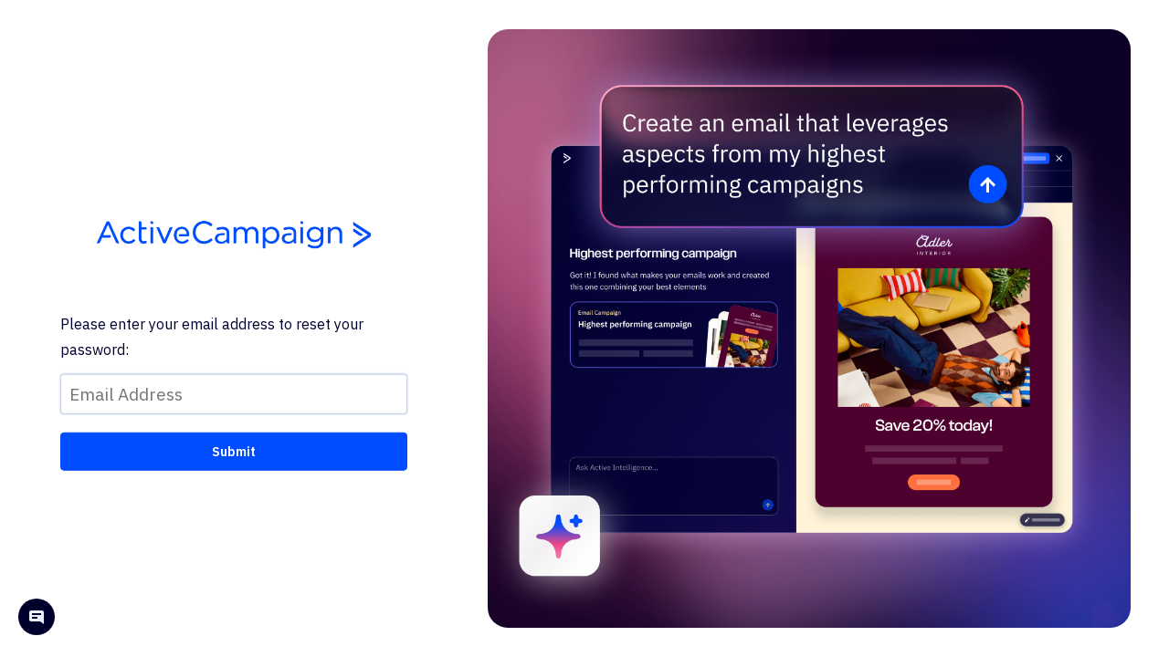

--- FILE ---
content_type: text/html; charset=UTF-8
request_url: https://bryanwhitefield.activehosted.com/admin/index.php?action=account_lookup&redir=
body_size: 1732
content:
<!DOCTYPE html>
<html lang="en">
<head>
    <meta charset="utf-8" />
    <meta http-equiv="Content-Language" content="en-us" />
    <meta name="robots" content="noindex" />
    <meta name="viewport" content="width=device-width, initial-scale=1" />
    <link rel="icon" href="https://d3rxaij56vjege.cloudfront.net/media/favicon.ico" />
    <title>BRYANWHITEFIELD Email Marketing</title>
    <script src="https://cdnjs.cloudflare.com/ajax/libs/jquery/3.7.1/jquery.min.js" integrity="sha512-v2CJ7UaYy4JwqLDIrZUI/4hqeoQieOmAZNXBeQyjo21dadnwR+8ZaIJVT8EE2iyI61OV8e6M8PP2/4hpQINQ/g==" crossorigin="anonymous" referrerpolicy="no-referrer"></script>
    <script src="https://cdnjs.cloudflare.com/ajax/libs/jqueryui/1.13.3/jquery-ui.min.js" integrity="sha512-Ww1y9OuQ2kehgVWSD/3nhgfrb424O3802QYP/A5gPXoM4+rRjiKrjHdGxQKrMGQykmsJ/86oGdHszfcVgUr4hA==" crossorigin="anonymous" referrerpolicy="no-referrer"></script>
    <link rel="stylesheet" href="https://platform-cdn.app-us1.com/core-platform-core-resources/jquery-ui/1.13.2/css/smoothness/jquery-ui.min.css" nonce="d669c2fdcf335d0dcbb8352fd3aac8e1" />
    <script src="/admin/js/jq/csrf_protection.js?v=v10.322.2---unknown-583820bb" nonce="d669c2fdcf335d0dcbb8352fd3aac8e1"></script>
    <script src="/ac_global/jsc/auth.js"></script>
    <script nonce="d669c2fdcf335d0dcbb8352fd3aac8e1">var $J = jQuery.noConflict();</script>
    <script src="/admin/jsc/ac.js"></script>
    <script src="/admin/js/functions.js"></script>
    <link href="/dist/admin/css/skin.min.css?v=2" rel="stylesheet" />
    <link href="/dist/admin/css/animations.min.css" rel="stylesheet" />
    <link href="/dist/admin/css/header.min.css" rel="stylesheet" />
    <link href="/dist/admin/css/footer.min.css" rel="stylesheet" />
    <link href="/dist/admin/css/skin2.min.css" rel="stylesheet" />
    <link href="/dist/admin/css/content.min.css" rel="stylesheet" />
    <link href="/dist/ac_global/fontello/css/ac-icons.min.css" rel="stylesheet" />
    <link href="/dist/admin/css/style.min.css" rel="stylesheet" />
    <link href="/dist/admin/css/default.min.css" rel="stylesheet" />
    <link href="/node_modules/@activecampaign/camp-core-css/dist/build.css" rel="stylesheet" />
    <link href="/admin/css/css_camp.min.css" rel="stylesheet" />
    <link rel="apple-touch-icon-precomposed" href="https://d226aj4ao1t61q.cloudfront.net/haao08fw5_ac_symbol_blue.png" />
    <script src="/admin/mainjs.php?v=v10.322.2---unknown-583820bb" nonce="d669c2fdcf335d0dcbb8352fd3aac8e1"></script>
    <script src="/node_modules/@activecampaign/camp-core-retrofit/dist/bundle.js"></script>
    <script>
        var datetimeformat = "%m/%d/%Y %H:%M";
        var dateformat = "%d/%m/%Y";
        var timeformat = "%H:%M";
        var ac_action = "account_lookup";
        var plink = "https://bryanwhitefield.activehosted.com";
        var ac_branded = "1";
        var is_trial = false;
        var apipath = "https://bryanwhitefield.activehosted.com/admin/api.php";
    </script>
    <style>
            </style>
            <script
            defer
            src="https://platform-cdn.app-us1.com/ac-frontend/maestro/assets/zendesk-widget.js"
            data-account-type="login"
        ></script>
        </head>
<body class="login">
    <div class="ac_flex-row max-height no-wrap login-container">
                    <div class="ac_flex-col first login-pane bg-ocean">
                                        <div id="ac_loading_bar" style="display:none;"><span
                        id="ac_loading_text">Loading...</span></div>
                <div id="ac_result_bar" style="display:none;"><span
                        id="ac_result_text">Changes Saved.</span></div>
                <div id="ac_error_bar" style="display:none;"><span
                        id="ac_error_text">Error Occurred!</span></div>
                <div class="ac_login_box_container mx-auto" id="login_container">
                    <div class="ac_login_box_border">
                        <div class="ac_login_box">
                                                                                                <a href="https://www.activecampaign.com/" target="_blank" class="text-center">
                                        <img src="https://d3rxaij56vjege.cloudfront.net/media/logo.png" alt="ActiveCampaign" class="ac_login-logo ac-branding" decoding="async" referrerpolicy="no-referrer" />
                                    </a>
                                                                                        
<div class="text_primary mb10">
    Please enter your email address to reset your password:</div>
<form action="/admin/index.php" method="post" name="log_user" id="log_user">
    <div class="input_wrap">
        <input class="ac_input" name="email" type="text" id="email" value=""
               placeholder="Email Address" autofocus autocomplete="email" />
    </div>
    <input type="submit" class="ac_button blue medium mt20 full_width" value="Submit"/>
    <input type="hidden" name="action" id="f" value="account_lookup"/>
</form>
<script>
    $J(document).ready(function () {
        $J("#log_user").submit(function (e) {
            var eml = $J('#email');
            var email = (eml.val() || '').trim();
            if (!ac_str_email(email)) {
                var str_email_invalid = 'Please enter a valid email address to continue.';
                alert(str_email_invalid);
                eml.focus();
                return false;
            }
            return true;
        });
    });
</script>
                        </div>
                    </div>
                </div>
                <!--//ac_login_box_container -->
                </div><!-- //left pane -->
                                                            <div class="ai-image-pane">
    <div class="ai-image-container" style="background-image: url('https://platform-cdn.app-us1.com/ac-frontend/maestro/assets/img/login/bg.png');">
        <img src="https://platform-cdn.app-us1.com/ac-frontend/maestro/assets/img/login/ai_splash_1_en.png" class="ai-image" alt="" decoding="async" fetchpriority="high"
            onerror="this.src='https://platform-cdn.app-us1.com/ac-frontend/maestro/assets/img/login/ai_splash_1_en.png'; this.onerror=null;" />
    </div>
</div>
                                        <!--//right pane -->
                            </div>

<script>
    window.AcPendoConfig = {"account":{"id":"3054780-production","name":"bryanwhitefield.activehosted.com"},"apiKey":"ed3d50f4-0e02-4aa9-544b-e7c43ee11673"};
</script>
<script src="/admin/js/ac-pendo.js?v=v10.322.2---unknown-583820bb" nonce="d669c2fdcf335d0dcbb8352fd3aac8e1"></script>
    <script>
        (function() {
            var acTheme = localStorage.getItem('activeTheme') || 'ac_dark';
            document.body.setAttribute('data-ac-theme', acTheme);
        })();
    </script>
</body>
</html>


--- FILE ---
content_type: text/css; charset=utf-8
request_url: https://bryanwhitefield.activehosted.com/dist/admin/css/skin2.min.css
body_size: 87358
content:
#template-setting .section .setting-section-container .from-input-wrap{width:100%!important;padding:0 5px 0 0!important;border:1px solid var(--slate-200)!important;border-radius:4px;margin-right:10px}#template-setting .section .setting-section-container .from-input-wrap,#template-setting .section .setting-section.name-field .from-input-wrap input.from-input{position:relative;display:inline-block;background-color:#fff;line-height:100%;font:14px IBM Plex Sans,Helvetica,sans-serif!important;color:#333!important;float:left}#template-setting .section .setting-section.name-field .from-input-wrap input.from-input{width:90%!important;border:0!important;height:32px;padding:4px 5px 4px 10px!important}#template-setting .section .setting-section.name-field .from-input-wrap input.from-input.inactive{color:#c3c3c3!important}#template-setting .section .setting-section-container .from-input-wrap a.from-pers{float:right;color:#bbb;position:absolute;top:50%;transform:translateY(-50%);right:5px}#template-setting .section .setting-section.name-field .ac_popover-menu .popover-footer .ac_button{width:47%}#template-setting .section .setting-section.name-field .ac_popover-menu .popover-footer .ac_button:first-of-type{margin-right:10px!important}#template-setting .section .setting-section.name-field #from-pers-menu-email,#template-setting .section .setting-section.name-field #from-pers-menu-name,#template-setting .section .setting-section.name-field #pers-menu-subject{margin-top:23px;min-width:247px;left:auto;right:-32px}#template-setting .section .setting-section.name-field #from-pers-menu-email:after,#template-setting .section .setting-section.name-field #from-pers-menu-email:before,#template-setting .section .setting-section.name-field #from-pers-menu-name:after,#template-setting .section .setting-section.name-field #from-pers-menu-name:before,#template-setting .section .setting-section.name-field #pers-menu-subject:after,#template-setting .section .setting-section.name-field #pers-menu-subject:before{left:80%}#template-setting .section .setting-section.name-field .input-wrap{width:100%!important;border:1px solid var(--slate-200)!important;border-radius:4px;margin-right:10px;padding:0 5px 0 0!important}#template-setting .section .setting-section.name-field .input-wrap,#template-setting .section .setting-section.name-field .input-wrap input.icon-input{position:relative;display:inline-block;background-color:#fff;line-height:100%;font:14px IBM Plex Sans,Helvetica,sans-serif!important;color:#333!important;float:left}#template-setting .section .setting-section.name-field .input-wrap input.icon-input{width:90%!important;border:0!important;height:32px;padding:4px 5px 4px 10px!important}#template-setting .section .setting-section.name-field .icon-pers{color:var(--slate-500);float:right;position:absolute;top:50%;transform:translateY(-50%);right:5px}#modal_gallery .modal-dialog{width:800px}* html #modal_gallery{position:absolute}#modal_gallery .modal-body{padding:2px!important;max-height:575px;overflow:hidden}#modal_gallery .gallery_wrap,#modal_gallery .standalone{position:relative;width:100%;overflow:hidden}#modal_gallery .upload-file-nice{position:relative;text-align:right;filter:alpha(opacity=0);opacity:0;z-index:2}#modal_gallery .upload-hidden{display:none}#modal_gallery .upload{margin:0 0 20px;width:210px;background:#f5f5f5;text-align:center;border-radius:6px}#modal_gallery .upload input[type=submit]{background:#6ec34f}#modal_gallery .sidemenu{position:relative;float:right;padding:10px;width:220px}#modal_gallery .sidemenu>.headtitle{position:absolute;margin:0 0 5px;padding:0 0 0 24px;width:204px;background:url([data-uri]) 0 0 no-repeat;font-size:14px;font-weight:700;overflow:hidden}#modal_gallery .sidemenu>.headtitle>span.captionsmall{position:absolute;display:inline-block;top:0;right:17px;font-size:11px;color:#ababab}#modal_gallery .folder-main,#modal_gallery .folder-sub{color:#777!important;font-weight:400!important;text-decoration:none!important}#modal_gallery .folder-add{color:#004290;font-weight:700}#modal_gallery .folder_list{overflow:hidden;margin-top:44px;width:210px;height:444px;overflow-x:hidden;overflow-y:scroll}#modal_gallery .folder_list a.folder-selected{color:#555!important;text-decoration:none!important;font-weight:700!important}#modal_gallery .folder_list>.folders{margin-left:25px;max-height:390px}#modal_gallery .folder_list>.folders>ul{line-height:1.8}#modal_gallery .folder_list>.folders>ul>li{position:relative;margin:0 0 0 -15px!important;padding:0;height:100%;overflow:hidden;line-height:1.7}#modal_gallery .folder_list>.folders>ul>li>a{display:block;float:left;height:100%;margin-left:15px;color:#555;text-decoration:none}#modal_gallery .folder_list>.folders>ul>li>a.folder-delete{position:absolute;display:none;top:6px;margin:0;padding:0;width:7px;height:8px;background:url([data-uri]) no-repeat 0 0;text-indent:100%;white-space:nowrap;overflow:hidden}#modal_gallery .folder_list>.folders>ul>li>a.folder-delete:hover{background-position:0 -8px}#modal_gallery .images{position:relative;top:0;left:0;max-height:560px;margin-right:210px;overflow-x:hidden;overflow-y:auto}#modal_gallery .images>.image{position:relative;float:left;width:118px;height:140px;margin:13px 0 0 13px}#modal_gallery .images>.image>div{position:relative;width:118px;height:118px;display:block}#modal_gallery .images>.image>div.image-container{width:118px;height:118px;overflow:hidden;border:1px solid #ccc;position:relative}#modal_gallery .images>.image>div.image-container>div.image-picture{width:118px;height:118px;overflow:hidden;display:table-cell;vertical-align:middle;text-align:center;margin-left:auto;margin-right:auto}#modal_gallery .images>.image>div.image-container>div.image-picture>img{max-width:118px;max-height:118px}#modal_gallery .images>.image>div.image-container>div.image-picture>div.image-imgtag{max-height:118px;cursor:pointer}#modal_gallery .images>.image>div.image-name{text-align:center!important;width:118px;overflow:hidden;color:#999;font-size:10px;height:15px!important;margin-top:2px}#modal_gallery .images>.image>div.image-name input{width:98%;height:15px!important;padding:0!important;font-size:10px!important;overflow:hidden!important;text-align:center!important;border:0!important}#modal_gallery .image_options{position:absolute;width:100%;height:100%;top:0;left:0;text-align:center;background:url([data-uri]);display:none}#modal_gallery .image_options>span{position:absolute;top:80px;display:block;width:29px;height:29px;background:url(/dist/assets/modal_gallery_imgoptions-f632d86edf6cc64b0123906cac72d05c.png) no-repeat;text-indent:100%;white-space:nowrap;overflow:hidden;cursor:pointer}#modal_gallery .image_options>span.image_choose{margin-left:-47px;left:50%;top:30px;min-width:94px;height:30px;line-height:30px;color:#fff;border-radius:5px;text-indent:0;background:#82cc5d;background:-moz-linear-gradient(top,#82cc5d 0,#53b73c 100%);background:-webkit-gradient(linear,left top,left bottom,color-stop(0,#82cc5d),color-stop(100%,#53b73c));background:-webkit-linear-gradient(top,#82cc5d,#53b73c);background:-o-linear-gradient(top,#82cc5d 0,#53b73c 100%);background:-ms-linear-gradient(top,#82cc5d 0,#53b73c 100%);background:linear-gradient(180deg,#82cc5d 0,#53b73c);filter:progid:DXImageTransform.Microsoft.gradient(startColorstr="#82cc5d",endColorstr="#53b73c",GradientType=0);border:1px solid #555}#modal_gallery .image_options>span.image_choose:hover{background:#67b042}#modal_gallery .image_options>span.image-edit{left:13px;background-position:0 0}#modal_gallery .image_options>span.image-preview{left:46px;text-indent:0!important}#modal_gallery .image_options>span.image-preview>a{display:block;width:29px;height:29px;background:url(/dist/assets/modal_gallery_imgoptions-f632d86edf6cc64b0123906cac72d05c.png) no-repeat 0 -58px;text-indent:100%;white-space:nowrap;overflow:hidden}#modal_gallery .image_options>span.image-delete{right:10px;background-position:0 -29px}#modal_gallery .aviary{width:300px;height:300px;position:relative}#modal_gallery_loading{display:none;position:absolute;top:0;right:0;bottom:0;left:0;width:100%;height:100%;background:url(/dist/assets/trans-70-white-faaf35bebc4de2cf17617681effcc86c.png);z-index:100}#modal_gallery_loading>div{position:absolute;top:30%;left:50%;margin-left:-100px;padding:28px 0 0;font-size:12px;width:200px;color:#777}#modal_gallery #modal_gallery_loading{width:97.8%!important}#modal_gallery #modal_gallery_loading>img{margin-left:8px!important}#subscriber_import .upgradeplan>a{margin:10px 0;padding:9px 15px;-moz-box-shadow:inset 0 1px 0 0 #fff;-webkit-box-shadow:inset 0 1px 0 0 #fff;box-shadow:inset 0 1px 0 0 #fff;background-color:#f7cb20;background-repeat:no-repeat;background-image:-webkit-linear-gradient(#fed427,#fed427 75%,#f7cb20);background-image:-moz-linear-gradient(top,#fed427,#fed427 75%,#f7cb20);background-image:-ms-linear-gradient(#fed427,#fed427 75%,#f7cb20);background-image:-o-linear-gradient(#fed427,#fed427 75%,#f7cb20);background-image:linear-gradient(#fed427,#fed427 75%,#f7cb20);filter:progid:DXImageTransform.Microsoft.gradient(startColorstr="#fed427",endColorstr="#f7cb20",GradientType=0);border-radius:4px;border:1px solid #d5b435;border-bottom-color:#b28e00;display:inline-block;color:#333!important;font-size:15px;font-weight:700;text-decoration:none;text-shadow:1px 1px 0 #fff6d2;-webkit-box-shadow:0 1px 1px hsla(0,0%,47.1%,.3);-moz-box-shadow:0 1px 1px hsla(0,0%,47.1%,.3);box-shadow:0 1px 1px hsla(0,0%,47.1%,.3);cursor:pointer!important;z-index:1;zoom:1}#subscriber_import .upgradeplan>a:hover{text-shadow:1px 0 0 #fff6d2;border:1px solid #c6a113;border-top-color:#c3a326;background:-webkit-gradient(linear,left top,left bottom,color-stop(.05,#f7cb20),color-stop(1,#fed427));background:-moz-linear-gradient(center top,#f7cb20 5%,#fed427 100%);filter:progid:DXImageTransform.Microsoft.gradient(startColorstr="#f7cb20",endColorstr="#fed427");background-color:#f7cb20;-webkit-box-shadow:0;-moz-box-shadow:0;box-shadow:0}body.field .ac_lists{border-spacing:0;border-bottom:1px solid #ebebeb}body.field .ac_lists table{border:0}body.field .ac_lists table .ac_lists-subheader{height:53px;background-color:#f2f2f2;color:#5d5d5d}body.field .ac_lists table .ac_lists-subheader td{border-bottom:1px solid #c8c8c8}body.field .ac_lists table td{padding:16px 10px}body.field .selectdropdown a.dropdown_select{position:relative;padding:7px 28px 7px 11px!important;font-size:14px!important}body.field .selectdropdown a.dropdown_select:after{position:absolute;top:12px;right:11px;float:none;font-family:ac-icons;content:"\E86C";font-size:10px;color:#696969}#subscriberDetails h2.printable,#tab_campaigns_,#tab_details_,#tab_live_travel_,#tab_log_,#tab_notes_{display:none}#subscriberDetails #notes .options{font-size:11px;color:#333;font-weight:400;padding-top:8px}#subscriberDetails .note_html_info{color:#999;margin-top:8px;font-size:11px}#contact_view_name_list{font-size:25px;color:#000}.contact_view_email{font-size:18px;color:#666}.note_html{display:none;border-bottom:1px solid #e0e0e0;padding-top:10px;padding-bottom:5px;margin-bottom:10px}.note_html_edit{border:1px solid #999;display:block;height:75px;width:99%;margin-bottom:10px}#note_html_cancel_button{margin-left:8px}#note_html_options{display:none;float:right}#details_fields_updatebutton{margin-top:15px}#list #list_table .sublistcheckboxall{position:relative;top:2px;left:8px}#list #list_table .sublistcheckbox{position:relative;top:10px;left:8px}#list #list_table .xtracol{float:right}#list #list_table .xtracol .dateadded{color:#aaa;margin-right:8px}#list #list_table .xtracol .contacticons{position:relative;top:4px}#list #list_table .xtracol .geoaddr{font-family:IBM Plex Sans,Helvetica,sans-serif;margin:0 10px 0 0;padding:6px;display:inline-block;border:1px solid #c3c3c3;color:#888;font-size:12px;font-weight:100;text-decoration:none;border-radius:3px;cursor:pointer!important;z-index:1;zoom:1}#list #list_table .infocol{color:#000;height:32px;line-height:32px}#list #list_table .infocol a{text-decoration:none;color:#000;font-size:14px}#list #list_table .infocol a.resendoptin{text-decoration:none;color:#aaa;font-size:12px}#list #list_table .fieldscol{color:#aaa}#list #list_table .fieldscol .fieldtitle{color:#888}.ac_subheader .contacts_buttonsright{float:right}.ac_subheader .contacts_buttonsright a{margin-left:10px;width:auto}.ac_subheader .contacts_buttonsleft{float:left}#contactlist{margin-top:64px}body.contact.old #contactlist{margin-top:27px}body.contact.old .ac-content_wrap{padding:0}body.contact.old #custom_fields_table textarea{padding:10px 8px!important;width:100%;max-height:150px;border:1px solid var(--slate-200);box-sizing:border-box;border-radius:4px!important}#contactlist .column-select>a.ac-icon{margin-left:-23px;font-size:14px;white-space:nowrap}#contactlist .column-select .ac_popover-menu{left:auto;right:-8px;width:200px}#contactlist .column-select .ac_popover-menu:after,#contactlist .column-select .ac_popover-menu:before{left:auto!important;right:13px}#setting-popover-menu{margin-top:25px;margin-left:-150px;width:200px!important;min-width:0!important}#setting-popover-menu:after,#setting-popover-menu:before{top:-14px;right:-38px}#setting-popover-menu:after{top:-12px}#setting-popover-menu #col_apply{position:relative;border-top:1px solid #d7d7d7;text-align:center!important}#setting-popover-menu #col_apply a{display:block;padding:9px;text-decoration:none;color:#4e4e4e;font-weight:400;font-size:14px}#setting-popover-menu #col_apply a:hover{background-color:#f6f6f6;border-radius:0 0 5px 5px}#setting-popover-menu #col_apply:after{position:absolute;content:"";right:0;top:-11px;width:200px;height:10px;opacity:1;z-index:100;background:-moz-linear-gradient(top,hsla(0,0%,100%,0) 0,#fff 100%);background:-webkit-gradient(linear,left top,left bottom,color-stop(0,hsla(0,0%,100%,0)),color-stop(100%,#fff));background:-webkit-linear-gradient(top,hsla(0,0%,100%,0),#fff);background:-o-linear-gradient(top,hsla(0,0%,100%,0) 0,#fff 100%);background:-ms-linear-gradient(top,hsla(0,0%,100%,0) 0,#fff 100%);background:linear-gradient(180deg,hsla(0,0%,100%,0) 0,#fff);filter:progid:DXImageTransform.Microsoft.gradient(startColorstr="#00ffffff",endColorstr="#ffffff",GradientType=0)}#contactLists .contacts_editoptions{float:left}#contactLists .contacts_editoptions .bulk-edit-dropdown{margin-right:10px}#contactLists #search_advanced{display:none;position:absolute;right:0;top:32px;font-family:IBM Plex Sans,Helvetica,sans-serif;font-weight:500;font-size:11px;width:100%;background:#fff;border:1px solid #c3c3c3;border-radius:0 0 5px 5px;cursor:pointer;z-index:1;overflow:hidden;box-sizing:border-box}#contactLists #search_advanced>div{color:#888;display:block;padding:6px 10px 6px 30px;text-align:left;box-sizing:border-box}#contactLists #search_advanced>div:not(:first-child){border-top:1px solid #c3c3c3}#contactLists #search_advanced>div:hover{background:#f8f8f8}#contactLists #search_advanced>div a{color:#888;text-decoration:none;font-size:14px}#contactLists .ac_lists td.avatar{width:32px}#contactLists .ac_lists td.avatar>span{display:block;width:32px;height:32px;border-radius:100%;overflow:hidden;margin:0 auto}#contactLists .ac_lists td.checkbox{width:auto;text-align:left}#contactLists .ac_lists td.checkbox input[type=checkbox].ac_check+label,#contactLists .ac_lists td.checkbox input[type=checkbox].ac_check+label>span{margin:0}#contactLists .ac_lists td .contact_social li{display:inline;font-size:26px}#contactLists .ac_lists td .contact_social li a{text-decoration:none;color:#989898}#contactLists .ac_lists td .contact_social li a:hover{color:#868686}#contactLists .ac_lists td.actions{width:145px}#contactLists .ac_lists td.actions .ac_button{margin:0}.action-popover-menu{margin-top:24px!important;margin-left:-88px!important;width:144px;min-width:144px!important}.action-popover-menu:after,.action-popover-menu:before{top:-13px!important;left:auto!important;right:21px!important}.action-popover-menu:after{top:-11px!important}.action-popover-menu li:after{top:-9px!important;right:22px!important}#contactLists .ac_lists td.actions .ac_multibutton-mini>.action-popover-menu{margin-top:7px!important;margin-left:0!important;min-width:100%!important}#contactLists .ac_info-general{margin-top:20px}body.campaign #page_footer{margin-left:251px}body.campaign #uxbody .uxlftcolm,body.form #uxbody .uxlftcolm,body.old.import #uxbody .uxlftcolm,body.series_list #uxbody .uxlftcolm{padding-right:23px!important}body.campaign .ac_side-menu .ac-icon-plus{cursor:pointer}.ac_subheader .campaign_buttonsright{float:right}.ac_subheader .campaign_buttonsleft a,.ac_subheader .campaign_buttonsright a{width:auto}.ac_subheader .campaign_buttonsleft{float:left}.ac_subheader .campaign_buttonsleft [class^=ac-icon],.ac_subheader .campaign_buttonsright [class^=ac-icon]{-webkit-font-smoothing:antialiased}.ac_subheader .campaign_buttonsright .ac-icon-plus-circled{margin-right:7px}.ac_subheader .campaign_buttonsright .ac-icon-plus-circled:before{font-size:15px;margin:0}#campaignLists .folder{display:inline-block;margin-left:10px}#campaignLists .ac_lists .list-wrap{float:right;border-spacing:23px 0;margin-right:10px}#campaignLists .ac_lists .list-wrap.campaign-type .ac_popover-menu{left:10px}#campaignLists .campaign_editoptions{float:left}#campaignLists .campaign_editoptions .bulk-folder-dropdown{margin-right:5px}#campaignLists .ac_lists td.checkbox{width:20px;text-align:left}#campaignLists .ac_lists td.checkbox input[type=checkbox].ac_check+label,#campaignLists .ac_lists td.checkbox input[type=checkbox].ac_check+label>span{margin:0}#campaignLists .ac_lists td.screenshot{width:103px}#campaignLists .ac_lists td.screenshot .imgwrap{width:103px;height:73px;background:url(/dist/assets/default-campaign-958e02bf6e28a7fae1ec50bd24994c6f.png);background-size:cover;border:1px solid #e0e0e0}#campaignLists .ac_lists td.screenshot .border-red{border-color:#f37c7b}#campaignLists .ac_lists td.sentdate{width:10%}#campaignLists .ac_lists td.name{text-align:left!important;width:30%}#campaignLists .ac_lists td.actions{padding-right:10px;width:165px}#campaignLists .ac_lists td.actions .buttons{display:none}#campaignLists .ac_lists td.actions .ac_multibutton-mini{min-width:145px}#campaignLists .ac_lists .actions .ac_multibutton-mini.ac_popover{display:flex;flex-direction:row;align-items:stretch;border:1px solid var(--slate-40);border-radius:6px}#campaignLists .ac_lists .actions .ac_multibutton-mini.ac_popover .ac_button,#campaignLists .ac_lists .actions .ac_multibutton-mini.ac_popover .popover-trigger.noicon{display:flex;flex:auto;margin:0;top:unset;left:unset;align-items:center;align-content:center;border:0}#campaignLists .ac_lists .actions .ac_multibutton-mini.ac_popover .popover-trigger.noicon{flex:0;width:42px;justify-content:center;box-shadow:inset 1px 0 0 0 var(--slate-40)}#campaignLists .ac_lists td.actions .ac_multibutton-mini.ac_popover .ac-icon-down:before{margin-left:0}#campaignLists .ac_lists td.actions .ac_multibutton-mini .ac_popover-menu{margin-top:0;top:50px}#campaignLists .ac_lists td.actions .ac_multibutton-mini .ac_popover-menu:after,#campaignLists .ac_lists td.actions .ac_multibutton-mini .ac_popover-menu:before,#contactLists .ac_lists td.actions .ac_multibutton-mini .ac_popover-menu:after,#contactLists .ac_lists td.actions .ac_multibutton-mini .ac_popover-menu:before{left:auto;right:20px}#campaignLists .ac_lists td.actions .ac_multibutton-mini .ac-icon.stop:before,.ac_lists td.actions .ac_multibutton-mini>a>.ac-icon.disable:before{content:"\E847"}#campaignLists .ac_lists td.actions .ac_multibutton-mini .ac-icon.continue:before{content:"\E85A"}#campaignLists .ac_lists td.actions .ac_multibutton-mini .ac-icon.send:before{content:"\E844"}#campaignLists .ac_lists td.actions .ac_multibutton-mini .ac-icon.resend:before{content:"\E851"}#campaignLists .ac_lists td.actions .ac_multibutton-mini .ac-icon.resume:before{content:"\E85A"}#campaignLists .ac_lists td.actions .ac_multibutton-mini .ac-icon.enable:before{content:"\E839"}#campaignLists .ac_lists td.actions .ac_multibutton-mini .ac-icon.pause:before{content:"\E85C"}#campaignLists .ac_lists td.actions .ac_multibutton-mini .ac-icon.edit:before{content:"\E84F"}#campaignLists .ac_lists td.actions .ac_multibutton-mini .ac-icon.report:before{content:"\E85D"}#campaignLists .ac_lists td.actions .ac_multibutton-mini .ac-icon.ticket:before{content:"\E85F";color:#f05252}#campaignLists .ac_lists .campaignerror{color:#e90052;font-weight:500;margin-top:6px}#campaignLists .ac_lists .campaigninfo a.title{display:block;font-weight:600;margin-bottom:6px}#campaignLists .ac_lists .campaigninfo .status,.ac_lists .campaigninfo .folderballoons .balloon{background:var(--slate-100);display:inline-block;background:var(--slate-150);padding:3px 10px;border-radius:20px;color:var(--slate-550);font-size:12px;font-weight:600}#campaignLists .ac_lists .campaigninfo .status [class^=ac-icon]:not(.ac-icon-minus-circled),.ac_lists .campaigninfo .folderballoons .balloon [class^=ac-icon]:not(.ac-icon-minus-circled){margin-right:5px;vertical-align:baseline}#campaignLists .ac_lists .campaigninfo .status [class^=ac-icon]:before,.ac_lists .campaigninfo .folderballoons .balloon [class^=ac-icon]:before{margin-left:0}#campaignLists .ac_lists .campaigninfo .status.stopped .ac-icon,.ac_lists .campaigninfo .status.attention .ac-icon,.ac_lists .campaigninfo .status.declined .ac-icon{color:#f37c7b}#campaignLists .ac_lists .campaigninfo .status.analyzing .ac-icon,.ac_lists .campaigninfo .status.approval .ac-icon,.ac_lists .campaigninfo .status.cleanup .ac-icon,.ac_lists .campaigninfo .status.paused .ac-icon,.ac_lists .campaigninfo .status.preparing .ac-icon{color:#f05252}#campaignLists .ac_lists .campaigninfo .status.draft .ac-icon{color:var(--slate-550)}#campaignLists .ac_lists .campaigninfo .status.sent .ac-icon,.ac_lists .campaigninfo .status.completed .ac-icon,.ac_lists .campaigninfo .status.sending .ac-icon,.ac_lists .campaigninfo .status.winner .ac-icon{color:#60cb98}#campaignLists .ac_lists .campaigninfo .status.scheduled .ac-icon,.ac_lists .campaigninfo .status.reminder .ac-icon{color:#6dafe6}#campaignLists .ac_lists .campaigninfo .folderballoons{display:inline}#campaignLists .ac_lists .campaigninfo .folderballoons .folder-popover{display:inline;cursor:pointer;position:relative}#campaignLists .ac_lists .campaigninfo .folderballoons .folder-popover .ac_popover-menu{top:0;margin-top:24px}#campaignLists .ac_lists .campaigninfo .folderballoons .folder-popover .balloon:hover{background:#ececec}#campaignLists .ac_lists .campaigninfo .folderballoons .folder-popover .balloon:hover>.ac_popover-menu{display:block!important}#campaignLists .ac_lists .campaigninfo .folderballoons .folder-popover .ac-icon-minus-circled{margin-right:0}#campaignLists .filter-status-dropdown .popover-trigger{width:160px}#campaignLists .filter-status-dropdown .ac_popover-menu{left:auto;right:0}#campaignLists .filter-status-dropdown .ac_popover-menu:after,#campaignLists .filter-status-dropdown .ac_popover-menu:before{left:auto;right:32px}#campaignLists .filter-status-dropdown .ac_popover-menu ul.popover-menu{max-height:none}#campaignLists #filter-status{width:100%;overflow:hidden;text-overflow:ellipsis;white-space:nowrap;float:left}#resend_filter .inactive{filter:alpha(opacity=50);opacity:.5;cursor:default}.zoom-pan{position:relative;overflow:hidden;cursor:move}.zoom-pan img{width:100%;position:static}.zoom-pan.zooming img{width:auto;height:auto;position:absolute}body.campaign .series_folder_icon,body.report .series_folder_icon{border:1px solid #000;border-radius:100%;height:10px;width:10px;display:inline-block;margin:3px 8px 0 0;float:left}body.campaign .folder_color_picker li,body.report .folder_color_picker li{height:25px;width:25px;display:inline-block;border-radius:3px;margin:5px;cursor:pointer}body.campaign .folder_color_picker li.selected,body.report .folder_color_picker li.selected{box-shadow:0 0 0 2px #fff,0 0 0 4px var(--slate-200)}body.campaign div.campaign-welcome-marketing{align-items:center;box-sizing:border-box;justify-content:center;margin-left:-22px;margin-top:-23px;width:calc(100% + 46px);box-shadow:0 1px 0 #ced3e0}body.campaign div.campaign-welcome-marketing>div:first-child{max-width:400px}body.campaign div.campaign-welcome-marketing>div:last-child{max-width:600px;padding-left:40px}body.campaign div.campaign-welcome-marketing li:before{content:url([data-uri]);margin-right:9px;margin-top:5px}.campaign-welcome-education-center{max-width:1280px;margin:auto;justify-content:center;flex:50% 1 1}.campaign-welcome-quick-tips{border:1px solid var(--slate-40);border-radius:8px;padding:24px;margin-right:40px}.campaign-welcome-quick-tips .quick-tips-header{margin-bottom:6px}.campaign-welcome-quick-tips .quick-tips-header img{margin-right:12px}.campaign-welcome-quick-tips .quick-tips-header h3{margin:auto 0;font-size:20px}.campaign-welcome-quick-tips .quick-tips-section{margin-left:44px;padding:12px 0;align-items:center;line-height:24px}.campaign-welcome-quick-tips .quick-tips-section:not(:last-of-type){border-bottom:1px solid var(--slate-40)}.campaign-welcome-quick-tips .quick-tips-section p{font-size:16px;width:100%}.campaign-welcome-quick-tips .quick-tips-section img{margin-left:10px}.campaign-welcome-quick-tips .close,.campaign-welcome-video .close{background:url([data-uri]) no-repeat;width:24px;height:24px;position:absolute;right:-12px;top:-12px;z-index:1}.campaign-welcome-quick-tips .close:hover,.campaign-welcome-video .close:hover{background:url([data-uri]) no-repeat;width:24px;height:24px}.campaign-welcome-videos{gap:40px;flex-wrap:wrap;flex:50% 1 1;justify-content:space-between}.campaign-welcome-video{border:1px solid var(--slate-40);border-radius:8px;max-height:190px;flex:45% 1 1;min-width:420px;max-width:600px}.campaign-welcome-video .video-holder{border-top-left-radius:8px;border-bottom-left-radius:8px;min-width:200px;overflow:hidden}.campaign-welcome-video .video-info{padding:12px 20px;position:relative}.campaign-welcome-video .video-info .guide-button-wrapper{position:absolute;bottom:12px}.campaign-welcome-video .video-info .guide-button{min-width:122px}.campaign-welcome-video .video-info h3{font-size:20px}.campaign-welcome-video .video-info p{font-size:16px}.campaign-welcome-video .video-info .guide-information,body.campaign div.campaign-welcome-quick-tips .guide-information{font-size:12px;color:var(--slate-400);margin-top:8px}.campaign-welcome-quick-tips .guide-information{margin-left:44px}body.campaign_new .ac_info-first_campaign{left:249px;margin-top:34px;position:relative;width:calc(100% - 249px)}body.campaign_new .ac_info-first_campaign .campaign-congrats{text-align:center;box-shadow:0 1px 0 #ced3e0}body.campaign_new .ac_info-first_campaign .campaign-congrats h2{font-size:20px}body.report .uxlftcolm{padding:19px 0 0}body.report .ac_side-menu #campaign-menu{display:block!important}body.report .ac_side-menu{padding-bottom:0}body.report .ac_side-menu li .folder-delete{right:18px!important}.ac_lists_table_contacts{overflow-y:auto;padding-bottom:20px}.ac_lists_table_contacts.remove-scroll{overflow:initial}.ac_lists_table_contacts tr:last-child td{border-bottom:1px solid #ebebeb!important}body.user #list .ac_table_header input[type=checkbox]{top:0!important}body.campaign .pageHeadTitle h1,body.campaign .pageHeadTitle h1#campaign_title,body.campaign .pageHeadTitle h1#series_title,body.series_list .pageHeadTitle h1{top:-5px;margin-bottom:10px!important}body.contact{overflow-x:hidden}body.contact .filterSearch .search input{-webkit-box-shadow:none!important;-moz-box-shadow:none!important;box-shadow:none!important;border-radius:0!important;-moz-transition:none!important;-ms-transition:none!important;-o-transition:none!important;transition:none!important}body.contact .filterSearch .search input[type=button]{height:auto!important}body.contact #list_clear{display:none!important;position:absolute!important;right:24px!important;top:3px!important;background:none!important;border:none!important;padding:0!important}body.contact .pageHeadTitle{overflow:visible}body.contact.old .pageHeadTitle{padding:23px 0 0}body.contact .pageHeadTitle h1{margin-right:300px!important}body.contact .pageHeadTitle h1 span#last-updated{display:block;font-size:12px!important;color:#999!important;line-height:17px!important}body.contact .pageHeadTitle h1 span#last-updated a{color:#999!important}body.contact .pageHeadTitle h1 div.heading_alert{font-size:12px!important;color:#999!important;line-height:17px!important}body.contact .pageHeadTitle .search{overflow:visible}body.contact #segmentbox{position:relative;margin:-10px 23px 10px;padding:20px;border:1px solid #ddd;border-radius:5px;box-sizing:border-box}body.contact #segmentbox .segment-footer{position:relative;margin-top:20px;padding:14px;background-color:#f3f3f3;border-radius:5px}body.contact #segmentbox .segment-footer:after,body.contact #segmentbox .segment-footer:before{position:absolute;bottom:-51px;right:15px;content:"";width:0;height:0;border-color:transparent #ddd transparent transparent;border-style:solid;border-width:16px 30px 16px 0;transform:rotate(-90deg);z-index:50}body.contact #segmentbox .segment-footer:after{bottom:-49px;border-color:transparent #fff transparent transparent}body.contact #segmentbox .segment-footer .button{margin-bottom:0}body.contact #segmentbox .segment-footer-right{float:right}body.contact .segmentwrap{position:relative}body.contact table.contact-search-table{width:100%}body.contact table.contact-search-table td{padding:10px 0;line-height:22px}body.contact table.contact-search-table td input[name=keywords]{padding-left:35px!important;background:url(/dist/assets/filterSearch.search.button-2327ab481127ded35fd30f9fc53052a9.png) no-repeat 8px 50%;-webkit-box-shadow:0 none;box-shadow:0 none}body.contact table.contact-search-table td select{width:100%;margin-bottom:5px;-webkit-box-shadow:0 none;box-shadow:0 none}body.contact table.contact-search-table td select option{padding:3px 4px}body.contact table.contact-search-table td select[name=lists]{max-height:66px;overflow-x:hidden;overflow-y:auto}body.contact table.contact-search-table td a[class^=select-]{display:inline-block;margin:0 1px;padding:2px 8px;font-size:12px;color:#474747;background-color:#e2e2e2;text-decoration:none;border-radius:3px}body.contact table.contact-search-table td a[class^=select-]:hover{background-color:#bebebe}body.contact #ac_automodal.modal .saved-searches{max-height:262px;overflow:hidden;overflow-y:auto;border:1px solid #ddd;border-radius:5px}body.contact #ac_automodal.modal .saved-searches li{padding:12px 12px 12px 17px;border-bottom:1px solid #ddd}body.contact #ac_automodal.modal .saved-searches li:last-child,body.contact #ac_automodal.modal .saved-searches li:only-child{border-bottom:0}body.contact #ac_automodal.modal .saved-searches li a.saved-search-view{display:inline-block;color:#444;text-decoration:none}body.contact #ac_automodal.modal .saved-searches li a.saved-search-delete{display:inline-block;margin-left:2px;font-family:Glyphicons Halflings;font-size:11px;color:#bbb;-webkit-font-smoothing:antialiased;text-decoration:none;vertical-align:middle}body.contact #ac_automodal.modal .saved-searches li a.saved-search-delete:before{display:block;content:"\e014";font-family:Glyphicons Halflings;-webkit-font-smoothing:antialiased}body.contact #ac_automodal.modal .saved-searches li a:hover{color:#666}body.contact #contact_list_loading{padding:15px;text-align:center;font-weight:700;background-color:#fcf8e3}body.contact #bulk-edit-contacts-modal .modal-dialog{width:820px}body.contact #bulk-edit-contacts-modal .modal-header{border-bottom:1px solid #ddd}body.contact #bulk-edit-contacts-modal .modal-body{height:450px;overflow:auto;padding:0!important;position:static;font-family:IBM Plex Sans,Helvetica,sans-serif}body.contact #bulk-edit-contacts-modal .bulk-edit-num-contacts{font-weight:700}body.contact #bulk-edit-contacts-modal .bulk-edit-modal-body-wrap{height:100%;width:100%}body.contact #bulk-edit-contacts-modal .bulk-edit-modal-body-wrap tr{vertical-align:top}body.contact #bulk-edit-contacts-modal .bulk-edit-contacts-settings{padding:5px;text-align:center}body.contact #bulk-edit-contacts-modal .bulk-edit-contacts-settings .action-info{display:block;height:440px}body.contact #bulk-edit-contacts-modal .bulk-edit-contacts-settings .action-info h2{margin:0;color:#777;font-size:15px;line-height:440px}body.contact #bulk-edit-contacts-modal .bulk-contact-setting-wrap{color:#666;margin:10px 10px 18px;text-align:left}body.contact #bulk-edit-contacts-modal .bulk-contact-setting-wrap .setting-title{display:block;font-weight:600;font-size:14px;margin-bottom:7px}body.contact #bulk-edit-contacts-modal .bulk-contact-setting-value{border:1px solid var(--slate-200);border-top:none;padding:10px}body.contact #bulk-edit-contacts-modal .bulk-contact-setting-value:first-of-type{border-top-left-radius:4px;border-top-right-radius:4px;border-top:1px solid var(--slate-200);margin-top:5px}body.contact #bulk-edit-contacts-modal .bulk-contact-setting-value:last-of-type{border-bottom-left-radius:4px;border-bottom-right-radius:4px}body.contact #bulk-edit-contacts-modal .bulk-contact-setting-value p{display:inline-block;width:95%;word-break:break-all;margin-bottom:0}body.contact #bulk-edit-contacts-modal .bulk-contact-setting-value .tagit{border:none}body.contact #bulk-edit-contacts-modal .bulk-contact-setting-value .remove-bulk-setting{float:right;color:#a5a5a5;font-size:10px;margin-top:5px}body.contact #bulk-edit-contacts-modal .bulk-contact-setting-value .ac-icon:hover{color:#939393}body.contact #bulk-edit-contacts-modal .bulk-edit-contacts-actions{background-color:#fafafa;border-left:1px solid #ddd;width:280px}body.contact #bulk-edit-contacts-modal .bulk-edit-contacts-actions .ac_side-menu{margin:70px 20px 0 30px;position:absolute;right:0;top:15px;width:240px}body.contact #bulk-edit-contacts-modal .bulk-edit-contacts-actions .ac_side-menu a{padding:12px;white-space:normal}body.contact #bulk-edit-contacts-modal .bulk-edit-contacts-actions .ac_side-menu li>.ac_popover-menu{left:-10px}body.contact #bulk-edit-contacts-modal .bulk-edit-contacts-actions .ac_side-menu li>.ac_popover-menu>ul>li{padding:6px 12px}body.contact #bulk-edit-contacts-modal .bulk-edit-contacts-actions .ac_side-menu li>.ac_popover-menu li .selectdropdown{width:100%}body.contact #bulk-edit-contacts-modal .bulk-edit-contacts-actions .ac_side-menu li>.ac_popover-menu li a{padding:6px 12px}body.contact #bulk-edit-contacts-modal .bulk-edit-contacts-actions .ac_side-menu li>.ac_popover-menu li input[type=text]{box-sizing:border-box}body.contact #bulk-edit-contacts-modal .bulk-edit-contacts-actions .ac_side-menu li>.ac_popover-menu li .dropdown_select,body.contact #bulk-edit-contacts-modal .bulk-edit-contacts-actions .ac_side-menu li>.ac_popover-menu li textarea{box-sizing:border-box;width:100%}body.contact #bulk-edit-contacts-modal .bulk-edit-contacts-actions .ac_side-menu li>.ac_popover-menu li .dropdown_select .icon.caret-bottom{position:absolute;right:10px;padding-right:0}body.contact #bulk-edit-contacts-modal .bulk-edit-contacts-actions .ac_side-menu li>.ac_popover-menu li #note_input{resize:vertical;padding:8px 7px 7px!important;width:100%;box-sizing:border-box}body.contact #bulk-edit-contacts-modal .bulk-edit-contacts-actions .ac_side-menu .bulk-contact-field-setting .select2-container.select2-container-active,body.contact #bulk-edit-contacts-modal .bulk-edit-contacts-actions .ac_side-menu .bulk-contact-field-setting .select2-container.select2-container-active .select2-choices,body.contact #bulk-edit-contacts-modal .bulk-edit-contacts-actions .ac_side-menu .bulk-contact-field-setting .select2-search-choice{border:0!important;background:transparent!important;background-color:transparent!important;-webkit-box-shadow:none!important}body.contact #bulk-edit-contacts-modal .bulk-edit-contacts-actions .ac_side-menu .bulk-contact-field-setting .select2-search-field,body.contact #bulk-edit-contacts-modal .bulk-edit-contacts-actions .ac_side-menu .bulk-contact-field-setting .select2-search-field .select2-input{width:100%!important}body.contact #bulk-edit-contacts-modal .bulk-edit-contacts-actions .ac_side-menu .bulk-contact-field-setting .select2-container-multi .select2-choices{background:transparent!important;background-color:transparent!important;box-shadow:none!important}body.contact #bulk-edit-contacts-modal .bulk-edit-contacts-actions .ac_side-menu .bulk-contact-field-setting .select2-container-multi .select2-choices .select2-search-choice{position:relative;margin:0 0 10px;padding:7px 7px 7px 28px;display:block;width:100%;font-size:14px;color:#505050;vertical-align:middle;cursor:pointer;background-color:#fff;border:1px solid var(--slate-200);zoom:1;border-radius:4px;box-sizing:border-box}body.contact #bulk-edit-contacts-modal .bulk-edit-contacts-actions .ac_side-menu .bulk-contact-field-setting .select2-container-multi .select2-choices .select2-search-choice-close{padding:0!important;top:6px!important;left:10px!important;right:auto!important;width:12px;height:12px}body.contact #bulk-edit-contacts-modal .bulk-edit-contacts-actions .ac_side-menu li.dropdownmenu{width:198px}body.contact #bulk-edit-contacts-modal .tagit-close{padding:0}body.contact #bulk-edit-contacts-modal .bulk-contact-setting-value .tagit-choice{margin-top:9px}body.contact #bulk-edit-contacts-modal .select2-search-choice-close{padding:0}body.contact #bulk-edit-contacts-modal .bulk-contact-note-value{width:90%}#campaignLists .campaignrow .folder .no-folders{color:#ddd}#campaignLists .campaignrow .folder ul.folders li{cursor:default;border:1px solid #999;margin-right:8px;position:relative;text-align:center;font-weight:600;border-radius:20px;font-size:12px;padding:1px 12px;display:inline-block;letter-spacing:.02em}#campaignLists .campaignrow .folder ul.folders li .folder-name{vertical-align:middle}#campaignLists .campaignrow .folder ul.folders li .folder-remove{cursor:pointer;margin:0 -3px 0 0;padding:4px 0 3px 8px;font-size:8px;vertical-align:middle;float:right}body.contact .ui-autocomplete{z-index:10000000!important}body.contact .calendar,body.contact .select2-drop{z-index:10000000}.ac_alert-list>li{font-family:IBM Plex Sans,Helvetica,sans-serif;width:100%;margin-bottom:14px;border:1px solid var(--slate-200);box-sizing:border-box;border-radius:4px}.ac_alert-list li .ac_alert-header{background:#f2f2f2;padding:10px 30px 10px 10px;border-radius:3px 3px 0 0}.ac_alert-list li .ac_alert-body{padding:10px}.ac_alert-list li .ac_alert-body>p{font-family:IBM Plex Sans,Helvetica,sans-serif;font-size:14px}.ac_alert-list li .ac_alert-body>.ac_alert-time{color:#7f7f7f;font-size:12px}.ac_alert-list li .ac_alert-title{font-weight:600;font-size:14px}.ac_alert-list li .ac_alert-header>.ac_alert-remove{position:absolute;top:6px;right:4px;font-family:ac-icons;color:#989898;text-decoration:none;font-size:18px}.ac_alert-list li .ac_alert-header>.ac_alert-remove:hover{color:#757575}.ac_alert-list li .ac_alert-status_type{font-family:ac-icons;font-size:16px;float:left;margin:1px 8px 0 0;color:#f05252}body.tags #uxbody{margin:0}body.tags #uxbody .uxlftcolm{position:relative;display:grid!important;padding:0;height:100%;vertical-align:top}body.tags #tags-manager{padding:0;display:block;margin-top:64px;height:calc(100vh - 64px);width:100%}body.tags .ac_side-menu{margin:0;padding:0;border:0}body.tags .pageHeadTitle{padding:23px 23px 10px!important}body.tags #tags-manager #tagLists .actions{width:185px;text-align:right!important}body.tags #tags-manager #tagLists .actions .ac_multibutton-mini .action-popover-menu{width:126px;min-width:126px!important}body.tags #tags-manager #tagLists .tag-description{font-size:12px}body.tags #tags-manager #tagLists .actions .ac_popover-menu ul>li:first-child:hover:after{position:absolute;top:-9px;left:auto;right:20px;content:"";width:0;height:0;border-color:transparent #f6f6f6 transparent transparent;border-style:solid;border-width:7px 7px 7px 0;transform:rotate(90deg);z-index:51}body.tags #tags-manager #tagLists .action-popover-menu{top:calc(100% + 8px);left:auto!important;right:-12px;margin-top:0!important;width:100%!important;min-width:100%!important}body.tags #newTags{height:128px;border:1px solid var(--slate-200);border-radius:var(--radii-100);padding:var(--sp-300) var(--sp-400);min-width:100%;max-width:100%;width:100%;margin-top:0;margin-bottom:var(--sp-600);line-height:var(--lh-200)}body.tags #newTags:focus{border-color:var(--ocean-500);box-shadow:0 0 0 2px var(--ocean-200)}body.tags #addTagBtn .ac-icon{margin-right:10px}body.tags #tag_quiz_results .modal-subheader h6{font-weight:400;padding:0 20px}body.tags #tag_quiz_add_tag_modal textarea,body.tags #tag_quiz_results textarea{border:1px solid var(--slate-40);border-radius:4px;padding:8px;min-height:100px}body.tags #tag_quiz_add_tag_modal textarea::placeholder,body.tags #tag_quiz_results textarea::placeholder{color:#000}body.tags #tag_quiz_field_result .modal-subheader h5{font-weight:400;padding:0 20px;font-size:16px;line-height:24px}body.tags div[id^=tag_quiz_] .modal-footer a{align-items:center;font-weight:500;margin-top:12px}body.tags div[id^=tag_quiz_] .modal-footer a img{padding-left:6px}body.tags #listingFooter{padding:0!important;border:0;height:49px}body.tags #listingFooter .icon.caret-bottom{padding-right:0!important}#rss_widget .modal-dialog{width:680px}#rss_widget .modal-body{width:96.7%;overflow:visible!important}#rss_widget .modal-body>.fieldsets{position:relative;margin:.5em 0;height:100%}#rss_widget .modal-body>.fieldsets>fieldset{float:left;width:auto;min-width:80px}#rss_widget .modal-body>.fieldsets .button{font-size:17px!important}#rss_widget .modal-body>.fieldsets .dropdown a.dropdown_select{width:50px;font-size:12px}#rss_widget .modal-body>.fieldsets .dropdown a.dropdown_select:after{position:absolute;right:8px}#rss_widget .modal-body>.fieldsets .dropdown div.dropdown_menu{top:53px;width:69px}#rss_widget .modal-body>fieldset>input[type=text]{width:96.5%;padding:9px 7px!important}#rss_widget .modal-body .fieldsets .dropdown_menu{border-top-left-radius:0;border-top-right-radius:0}#rss_widget .modal-body .preview{position:relative;top:-4px;margin:.5em 0;padding:9px 7px!important;width:96.5%;background:#fff;border:1px solid #ddd;border-radius:3px;overflow:visible}#rss_widget .modal-body .preview:after,#rss_widget .modal-body .preview:before{bottom:100%;border:solid transparent;content:" ";height:0;width:0;position:absolute;pointer-events:none}#rss_widget .modal-body .preview:after{border-color:hsla(0,0%,100%,0) hsla(0,0%,100%,0) #fff;border-width:10px;left:20px;margin-left:-10px}#rss_widget .modal-body .preview:before{border-color:hsla(0,0%,86.7%,0) hsla(0,0%,86.7%,0) #c3c3c3;border-width:11px;left:20px;margin-left:-11px}#rss_widget .modal-body .preview>h3{margin:0 0 6px;padding:0 0 6px;font-weight:700;font-size:15px;border-bottom:1px solid #ddd}#rss_widget .modal-body .preview>div{position:relative;margin:0 0 5px;padding:0;overflow:hidden}#rss_widget .modal-body .preview>div>p{position:relative;display:block;zoom:1;max-width:500px}#rss_widget .modal-body .preview>div>p.item{margin-right:5px}#rss_widget .modal-body .preview>div>p.title{font-weight:700;font-size:15px;color:#0f3e76}#rss_widget .modal-body .preview>div>p.publish{color:#959595}#rss_widget .modal-body .preview>div>p.content{max-height:150px;overflow:hidden;overflow-y:auto}#rss_widget .modal-body .preview>div>.item_option{position:relative;float:right;display:block;top:0;filter:alpha(opacity=30);opacity:.3}#rss_widget .modal-body .preview>div:hover>.item_option{filter:alpha(opacity=100);opacity:1}#rss_widget .modal-body .preview>div>.item_option>span.map{top:0}#rss_widget .modal-body .preview>div>.item_option>span.url{margin-left:5px}#rss_widget .modal-body .preview>div>.item_option>span.url>a{margin:0;padding:5px 8px;font-size:11px;color:#5a5a5a;border:1px solid #c2c2c2;border-radius:3px;text-decoration:none;background:#fff;background-image:-webkit-linear-gradient(#fff,#fff 25%,#f5f5f5);background-image:-moz-linear-gradient(top,#fff,#fff 25%,#f5f5f5);background-image:-ms-linear-gradient(#fff,#fff 25%,#f5f5f5);background-image:-o-linear-gradient(#fff,#fff 25%,#f5f5f5);background-image:linear-gradient(#fff,#fff 25%,#f5f5f5);filter:progid:DXImageTransform.Microsoft.gradient(startColorstr="#ffffff",endColorstr="#f5f5f5")}#rss_widget .modal-body .preview>div>.item_option>span.remove{top:8px;margin-left:5px;font-size:10px;color:#aeaeae;cursor:pointer}#rss_widget .modal-footer{bottom:0;text-align:right}#rss_widget #rss_error{margin-top:6px;color:#c00}#rss_widget #rss_loading{position:relative;margin-top:6px;color:#545454;padding:0 0 0 22px;background:url([data-uri]) no-repeat}#preview_loading_overlay,#resize_loading_overlay{display:none;position:absolute;top:0;padding:0!important;margin:0;width:100%;height:100%;background:#fff;filter:alpha(opacity=90);opacity:.9;z-index:400}#preview_loading_overlay{margin-left:0!important;z-index:100!important}.template_designer #preview_loading_overlay{position:fixed;top:64px;left:0;z-index:900!important}#preview_loading,#preview_loading_text,#resize_loading{display:none;position:fixed;margin:160px 0 0 -80px;left:50%;height:20px;width:160px;border:1px solid #08a300;overflow:hidden;background-color:#068000;border-radius:10px;z-index:888888888!important}#preview_loading_text{display:none;margin:192px 0 0 -100px;width:200px;text-align:center!important;background-color:transparent!important;border:0!important}.bar_line_animate{width:236px;-moz-animation-name:bar_line_animate;-moz-animation-duration:.5s;-moz-animation-iteration-count:infinite;-moz-animation-timing-function:linear;-webkit-animation-name:bar_line_animate;-webkit-animation-duration:.5s;-webkit-animation-iteration-count:infinite;-webkit-animation-timing-function:linear;-ms-animation-name:bar_line_animate;-ms-animation-duration:.5s;-ms-animation-iteration-count:infinite;-ms-animation-timing-function:linear;-o-animation-name:bar_line_animate;-o-animation-duration:.5s;-o-animation-iteration-count:infinite;-o-animation-timing-function:linear;animation-name:bar_line_animate;animation-duration:.5s;animation-iteration-count:infinite;animation-timing-function:linear}.bar_line_animate>.bar_line{background-color:#08a300;float:left;width:14px;height:120px;margin-right:24px;margin-top:-28px;transform:rotate(45deg)}.drop-container-180-150{width:180px!important;height:150px!important;background:url(https://img-us1.com/tmpbuilder_imgfiller_180x150.gif) no-repeat}#table_widget .modal-dialog{width:450px}#table_widget .modal-body{width:96.7%}#table_widget .modal-body>.fieldsets{position:relative;margin:.5em 0;height:100%;overflow:hidden}#table_widget .modal-body>.fieldsets>fieldset{float:left;width:80px}#table_widget .modal-body>.fieldsets>fieldset.action{float:right;width:45%;padding:.5em 0 0;height:100%;text-align:right}#table_widget .modal-body>.fieldsets>fieldset.action>input.cancel{color:#b3b3b3;border:1px solid #b3b3b3!important}#table_widget .modal-body>.fieldsets .button{font-size:17px!important}#table_widget .modal-body>fieldset>input[type=text]{width:96.5%;padding:9px 7px!important}#changedesign .modal-dialog{width:680px}#changedesign .modal-body{height:450px;padding:0!important;overflow:visible!important}#changedesign .templates_head{position:relative;width:100%;height:48px;background:#fff;border-bottom:1px solid #ddd;overflow:visible;z-index:10}#changedesign .templates_head .btn{float:left;position:relative;right:0;margin:0!important;padding:.8em!important;display:inline-block;font-size:11px!important;font-weight:100;line-height:12px!important;color:#aeaeae;vertical-align:middle;cursor:pointer;background-color:#f5f5f5;background-image:-webkit-gradient(linear,0 0,0 100%,from(#fff),to(#f6f6f6));background-image:-webkit-linear-gradient(top,#fff,#f6f6f6);background-image:-o-linear-gradient(top,#fff,#f6f6f6);background-image:linear-gradient(180deg,#fff,#f6f6f6);background-image:-moz-linear-gradient(top,#fff,#f6f6f6);background-repeat:repeat-x;border:1px solid #ddd;filter:progid:dximagetransform.microsoft.gradient(startColorstr="#ffffff",endColorstr="#ffe6e6e6",GradientType=0);filter:progid:dximagetransform.microsoft.gradient(enabled=false);text-decoration:none;text-shadow:0 1px 1px #fff;text-align:center;box-shadow:inset 0 1px 0 #fff;border-radius:0!important}#changedesign .templates_head .btn:first-child{border-right:none;border-bottom-left-radius:4px!important;border-top-left-radius:4px!important}#changedesign .templates_head .btn:last-child{border-top-right-radius:4px!important;border-bottom-right-radius:4px!important}#changedesign .templates_head .btn:active,#changedesign>.head a.active{top:0;color:#505050;background-color:#f0f0f0;background-color:#f0f0f0\9;background-image:none;outline:0;-webkit-box-shadow:inset 0 2px 4px rgba(0,0,0,.05),0 1px 2px rgba(0,0,0,.05);-moz-box-shadow:inset 0 2px 4px rgba(0,0,0,.05),0 1px 2px rgba(0,0,0,.05);box-shadow:inset 0 2px 4px rgba(0,0,0,.05),0 1px 2px rgba(0,0,0,.05)}#changedesign .templates_head>.button_group{position:relative;top:8px;left:14px;margin:0;padding:0;height:40px;float:left;display:inline-block;overflow:visible;z-index:1}#changedesign .templates_head .button_group .btn:active,#changedesign .templates_head .button_group a.active{top:0;color:#505050;background-color:#f0f0f0;background-color:#f0f0f0\9;background-image:none;outline:0;-webkit-box-shadow:inset 0 2px 4px rgba(0,0,0,.05),0 1px 2px rgba(0,0,0,.05);-moz-box-shadow:inset 0 2px 4px rgba(0,0,0,.05),0 1px 2px rgba(0,0,0,.05);box-shadow:inset 0 2px 4px rgba(0,0,0,.05),0 1px 2px rgba(0,0,0,.05)}#changedesign .templates_head>.list_grid{position:relative;margin:0;padding:0;float:right;top:8px;right:14px}#changedesign .templates_head>.list_grid>a{position:relative;text-indent:100%;white-space:nowrap;overflow:hidden}#changedesign .templates_head>.list_grid>a>span{position:relative;display:block;width:16px;height:14px;background-position:0 -14px!important;background-repeat:no-repeat!important;text-indent:-999px}#changedesign .templates_head>.list_grid>a.active>span{background-position:0 14px}#changedesign .templates_head>.list_grid>a#gallery_link>span{background:url([data-uri])}#changedesign .templates_head>.list_grid>a#list_link>span{background:url([data-uri])}#changedesign .templates_head>.list_grid .btn:active>span,#changedesign .templates_head>.list_grid a.active>span{background-position:0 0!important}#changedesign .templates_head .list_grid .btn:active,#changedesign .templates_head .list_grid a.active{top:0;color:#505050;background-color:#f0f0f0;-webkit-box-shadow:inset 0 2px 4px rgba(0,0,0,.05),0 1px 2px rgba(0,0,0,.05);-moz-box-shadow:inset 0 2px 4px rgba(0,0,0,.05),0 1px 2px rgba(0,0,0,.05);box-shadow:inset 0 2px 4px rgba(0,0,0,.05),0 1px 2px rgba(0,0,0,.05)}#changedesign .category_group{position:relative;margin:0;padding:0;height:40px;display:inline-block;overflow:visible;z-index:1;margin-left:20px}#changedesign .category_group.group_campaigns{display:none}#changedesign .category_group>a{position:relative;top:8px;margin:0 0 0 5px!important;padding:.8em!important;display:inline-block;font-size:11px!important;font-weight:100;line-height:12px!important;color:#505050;vertical-align:middle;cursor:pointer;background-color:#fff;border:1px solid #ddd;zoom:1;text-decoration:none;text-shadow:0 1px 1px #fff;text-align:center;box-shadow:inset 0 1px 0 #fff;border-radius:4px}#changedesign .category_group>a.active,#changedesign .category_group>a:active{position:relative;color:#aeaeae;background-color:#fff;border-bottom:1px solid #fff;border-bottom-right-radius:0;border-bottom-left-radius:0;z-index:5000}#changedesign .category_group>a:after{margin-left:3px;content:"\25be";display:inline}#changedesign .category_group>.dropdown_menu{display:none;position:absolute;top:38px;left:5px;width:150px;padding:0;background:#fff;border:1px solid #ddd;overflow:hidden;z-index:4000}#changedesign .category_group>.dropdown_menu>ul{position:relative;margin:0;padding:0;width:100%;overflow:hidden}#changedesign .category_group>.dropdown_menu>ul>li{margin:0 -2px;padding:0;line-height:1.4;border-bottom:1px solid #e6e6e6;border-right:1px solid #e6e6e6;display:inline-block;width:153px}#changedesign .category_group>.dropdown_menu>ul>li:last-child{border-bottom:none}#changedesign .category_group>.dropdown_menu>ul>li>a{display:block;margin:0;padding:7px 8px;color:#545454;text-decoration:none}#changedesign .category_group>.dropdown_menu>ul>li>a:hover{position:relative;background:#f8f8f8}#changedesign .category_group>.dropdown_menu.multiline{display:none;position:absolute;top:38px;left:5px;width:303px;height:216px;padding:0;background:#fff;border:1px solid #ddd;overflow:hidden;z-index:4000}#changedesign .category_group>.dropdown_menu.multiline>ul{position:relative;margin:0;padding:0;width:100%;overflow:hidden}#changedesign .category_group>.dropdown_menu.multiline>ul>li{margin:0 -2px;padding:0;line-height:1.4;border-bottom:1px solid #e6e6e6;border-right:1px solid #e6e6e6;display:inline-block;width:153px}#changedesign .category_group>.dropdown_menu.multiline>ul>li>a{display:block;margin:0;padding:7px 8px;color:#545454;text-decoration:none}#changedesign .category_group>.dropdown_menu.multiline>ul>li>a:hover{position:relative;background:#f8f8f8}#changedesign .modal-body.templates #emptylist,#changedesign .modal-body.templates #emptysearch{position:relative;top:-375px;left:16px}#changedesign .modal-body.templates .listholder{position:relative;margin:14px 7px 0;padding:0;height:370px;overflow-y:auto}#changedesign .modal-body.templates .templates_viewer.gallery>div{position:relative;float:left;width:200px;height:250px;margin:0 5px 7px;padding:0;overflow:hidden;text-align:center;border:1px solid #ddd}#changedesign .modal-body.templates .templates_viewer.gallery>div>.list{display:none;visibility:hidden}#changedesign .modal-body.templates .templates_viewer.gallery>div>.gallery>.overlay{position:absolute;display:none;top:0;padding:0;width:100%;height:100%;background:#f5f5f5;filter:alpha(opacity=80);opacity:.8}#changedesign .modal-body.templates .templates_viewer.gallery>div>.gallery>.templateinfo{position:absolute;display:none;top:0;padding:0;width:100%;height:100%}#changedesign .modal-body.templates .templates_viewer.gallery>div>.gallery>.templateinfo>.buttons,#changedesign .modal-body.templates .templates_viewer.gallery>div>.gallery>.templateinfo>span{position:relative;margin:0;padding:0;overflow:visible;text-align:center}#changedesign .modal-body.templates .templates_viewer.gallery>div>.gallery>.templateinfo>.buttons>a{position:relative;margin:0 auto;padding:7px 0 9px!important;width:70%}#changedesign .modal-body.templates .templates_viewer.gallery>div>.gallery>.templateinfo>.buttons>.greenbtn{top:70px}#changedesign .modal-body.templates .templates_viewer.gallery>div>.gallery>.templateinfo>.buttons>.greybtn{top:74px;color:#aeaeae!important;border:1px solid #ddd!important}#changedesign .modal-body.templates .templates_viewer.gallery>div>.gallery>.templateinfo>.buttons>.greybtn>span{position:relative;display:inline-block;margin-right:5px;padding:0;width:18px;height:10px;background:url([data-uri]) 0 0 no-repeat}#changedesign .modal-body.templates .templates_viewer.gallery>div>.gallery>.templateinfo>span.templatename{position:absolute;display:block;bottom:0;text-align:center;width:100%;padding:5px 0;background:#eee;color:#ccc;border-top:1px solid #ddd;zoom:1}#changedesign .modal-body.templates .templates_viewer.gallery>div>.listbuttons,#changedesign .modal-body.templates .templates_viewer.gallery>div>.templateinfo>.listonly{display:none;visibility:hidden}#changedesign .modal-body.templates .templates_viewer.list{position:relative;margin:0;padding:8px 0 0;height:380px;overflow-y:auto;overflow-x:hidden!important}#changedesign .modal-body.templates .templates_viewer.list>div{display:inline-block;float:none;margin:0 0 10px;padding:2px 0 10px 14px;width:100%;height:44px;border-bottom:1px solid #ececec;text-align:left!important;overflow:visible!important}#changedesign .modal-body.templates .templates_viewer.list>div:last-child{margin-bottom:0}#changedesign .modal-body.templates .templates_viewer.list>div>.gallery,#changedesign .modal-body.templates .templates_viewer.list img{display:none;visibility:hidden}#changedesign .modal-body.templates .templates_viewer.list>div>.list>a{display:inline-block;position:relative;margin-right:10px;width:35px;height:44px;zoom:1;z-index:5}#changedesign .modal-body.templates .templates_viewer.list>div>.list>a.small.nopreview{cursor:default}#changedesign .modal-body.templates .templates_viewer.list>div>.list>a.small>span{position:absolute;display:none;top:0;padding:0;width:35px;height:44px;background:#f5f5f5 url([data-uri]) 50% no-repeat;border:1px solid #ddd;filter:alpha(opacity=80);opacity:.8;z-index:100}#changedesign .modal-body.templates .templates_viewer.list>div>.list>a.small>img{display:inline-block;width:35px;height:44px;visibility:visible!important;border:1px solid #ddd}#changedesign .modal-body.templates .templates_viewer.list>div>.list>.overlay{display:none;visibility:hidden;filter:alpha(opacity=0);opacity:0}#changedesign .modal-body.templates .templates_viewer.list>div>.list>.listbuttons{position:relative;top:-18px;margin-right:10px;display:inline-block!important;filter:alpha(opacity=100);opacity:1;z-index:100}#changedesign .modal-body.templates .templates_viewer.list>div>.list>.templateinfo{display:inline-block!important;position:relative;top:-13px;padding:0;left:0;height:auto;color:#545454;filter:alpha(opacity=100);opacity:1;overflow:visible;text-align:left}#changedesign .modal-body.templates .templates_viewer.list>div>.list>.templateinfo>span.templatename{position:relative;left:0;top:0;margin:0 0 5px;padding:0;background:none;border:none;color:#333;font-weight:700;zoom:1;width:99%;text-align:left}#changedesign .modal-body.templates .templates_viewer.list>div>.list>.templateinfo>.listonly{position:relative;top:0;left:0;margin-left:10px;display:inline-block!important;filter:alpha(opacity=100);opacity:1}#changedesign .modal-body.templates .templates_viewer.list>div>.list>.templateinfo>.buttons,#changedesign .modal-body.templates .templates_viewer.list>div>.list>.templateinfo>.buttons>.greybtn{display:none;visibility:hidden}#changedesign .templates_viewer{overflow:hidden}#changedesign .templates_head .filterSearch{top:8px;right:94px;margin:0!important;padding:0!important}#changedesign .templates_head .filterSearch>.search{width:217px;-webkit-box-shadow:none;-moz-box-shadow:none;box-shadow:none}#changedesign .templates_head .filterSearch>.search>input[type=text]{padding:8px 0 8px 4px!important;width:178px;line-height:0!important;border-right:1px solid #c3c3c3;border-radius:0;-webkit-box-shadow:none;-moz-box-shadow:none;box-shadow:none}#changedesign .templates_head .filterSearch>.search>input[type=button]{position:relative;top:-1px;margin-left:0!important;margin-bottom:0!important;width:34px!important;height:28px!important;padding:9px 0!important;background-position:50% 7px!important;border-radius:0;-webkit-box-shadow:none;-moz-box-shadow:none;box-shadow:none}#changedesign #loadmore{margin-left:5px!important}#designmapper .modal-dialog{width:880px;height:400px}#designmapper .modal-body{width:97.8%!important;height:285px;margin:0 0 0 12px!important;padding:0!important;overflow:hidden;overflow-y:auto}#designmapper .modal-body.mapping table td{margin:.5em 0!important;padding:.6em 0!important}#designmapper .modal-body.mapping table td .container{margin:0!important;padding:8px 10px;width:94.5%;background:#f5f5f5;border:1px solid;border-color:#ddd #ddd #cdcdcd;font-size:14px;color:#777;text-shadow:0 1px 1px #fff;border-radius:3px;text-align:center}#designmapper .modal-body.mapping table td .container.select{padding:8px 6px;background:#ededed;border-bottom:1px solid #cdcdcd}#designmapper .modal-body.mapping table td .container>select{margin:0!important;padding:.1em!important;width:98.6%}#designmapper .modal-footer input.cancel{color:#b3b3b3;border:1px solid #b3b3b3!important}#imageman_gallery,* html #imageman_gallery{position:relative}#imageman_gallery .gallery_wrap,#imageman_gallery .standalone{position:relative;background:#fff;width:100%;overflow:hidden}#imageman_gallery .upload-file-nice{position:relative;text-align:right;filter:alpha(opacity=0);opacity:0;z-index:2}#imageman_gallery .upload-hidden{display:none}#imageman_gallery .upload{margin:0 0 20px;width:210px;background:#f5f5f5;text-align:center;border-radius:6px}#imageman_gallery .upload input[type=submit]{background:#6ec34f}#imageman_gallery .modal-body{padding:12px!important;width:99.5%!important}#imageman_gallery .sidemenu{position:relative;float:right;padding:10px;width:220px;font:14px helvetica,arial,serif!important}#imageman_gallery .sidemenu>.headtitle{position:relative;margin:0 0 5px;padding:0 0 0 24px;height:100%;background:url([data-uri]) 0 0 no-repeat;font:14px helvetica,arial,serif!important;font-weight:700;overflow:hidden}#imageman_gallery .sidemenu>.headtitle>.captionsmall{position:absolute;display:inline-block;top:0;right:10px}#imageman_gallery .sidemenu>.headtitle>.captionsmall,#imageman_gallery .sidemenu>.headtitle>.captionsmall>a{font:11px helvetica,arial,serif!important;color:#ababab}#imageman_gallery .folder-main,#imageman_gallery .folder-sub{color:#777!important;font-weight:400!important;text-decoration:none!important}#imageman_gallery .folder-add{color:#004290;font-weight:700}#imageman_gallery .folder_list{position:relative;overflow:hidden;width:210px;top:-586px;height:464px;overflow-x:hidden;overflow-y:scroll}.forceColors #imageman_gallery .folder_list{top:unset}#imageman_gallery .folder_list a.folder-selected{color:#555!important;text-decoration:none!important;font-weight:700!important}#imageman_gallery .folder_list>.folders{margin-left:25px;max-height:390px}#imageman_gallery .folder_list>.folders>ul{line-height:1.8}#imageman_gallery .folder_list>.folders>ul>li{position:relative;margin:0 0 0 -15px!important;padding:0;overflow:hidden;line-height:1.7}#imageman_gallery .folder_list>.folders>ul>li>a{display:block;float:left;margin-left:15px;color:#555;text-decoration:none}#imageman_gallery .folder_list>.folders>ul>li>a.folder-delete{position:absolute;display:none;top:6px;margin:0;padding:0;width:7px;height:11px;background:url([data-uri]) no-repeat 0 3px;text-indent:100%;white-space:nowrap;overflow:hidden}#imageman_gallery .folder_list>.folders>ul>li>a.folder-delete:hover{background-position:0 -8px}#imageman_gallery .images{position:relative;top:0;left:0;max-height:560px;margin-right:210px;overflow-x:hidden;overflow-y:auto}#imageman_gallery .images>.image{position:relative;float:left;width:118px;height:140px;margin:13px 0 0 13px}#imageman_gallery .images>.image>div{position:relative;width:118px;height:118px;display:block}#imageman_gallery .images>.image>div.image-container{width:118px;height:118px;overflow:hidden;border:1px solid #ccc;position:relative}#imageman_gallery .images>.image>div.image-container>div.image-picture{width:118px;height:118px;overflow:hidden;display:table-cell;vertical-align:middle;text-align:center;margin-left:auto;margin-right:auto}#imageman_gallery .images>.image>div.image-container>div.image-picture>div.image-imgtag{max-height:118px;cursor:pointer}#imageman_gallery .images>.image>div.image-name{text-align:center!important;width:118px;overflow:hidden;color:#999;font-size:10px;height:15px!important;margin-top:2px}#imageman_gallery .images>.image>div.image-name input{width:98%;height:15px!important;padding:0!important;font-size:10px!important;overflow:hidden!important;text-align:center!important;border:0!important}#imageman_gallery .image_options{position:absolute;width:100%;height:100%;top:0;left:0;text-align:center;background:url([data-uri]);display:none}#imageman_gallery .image_options>span{position:absolute;top:80px;display:block;width:29px;height:29px;background:url(/dist/assets/modal_gallery_imgoptions-f632d86edf6cc64b0123906cac72d05c.png) no-repeat;text-indent:100%;white-space:nowrap;overflow:hidden;cursor:pointer}#imageman_gallery .image_options>span.image_choose{margin-left:-47px;left:50%;top:30px;min-width:94px;height:30px;line-height:30px;color:#fff;border-radius:5px;text-indent:0;background:#82cc5d;background:-moz-linear-gradient(top,#82cc5d 0,#53b73c 100%);background:-webkit-gradient(linear,left top,left bottom,color-stop(0,#82cc5d),color-stop(100%,#53b73c));background:-webkit-linear-gradient(top,#82cc5d,#53b73c);background:-o-linear-gradient(top,#82cc5d 0,#53b73c 100%);background:-ms-linear-gradient(top,#82cc5d 0,#53b73c 100%);background:linear-gradient(180deg,#82cc5d 0,#53b73c);filter:progid:DXImageTransform.Microsoft.gradient(startColorstr="#82cc5d",endColorstr="#53b73c",GradientType=0);border:1px solid #555}#imageman_gallery .image_options>span.image_choose:hover{background:#67b042}#imageman_gallery .image_options>span.image-edit{left:13px;background-position:0 0}#imageman_gallery .image_options>span.image-preview{left:46px;text-indent:0!important}#imageman_gallery .image_options>span.image-preview>a{display:block;width:29px;height:29px;background:url(/dist/assets/modal_gallery_imgoptions-f632d86edf6cc64b0123906cac72d05c.png) no-repeat 0 -58px;text-indent:100%;white-space:nowrap;overflow:hidden}#imageman_gallery .image_options>span.image-delete{right:10px;background-position:0 -29px}#addselect .modal-dialog{width:680px}#addselect .modal-body{margin:0;padding:0!important;overflow:hidden;overflow-y:auto}#addselect .modal-body table{margin:20px 0}#addselect .modal-body table td h2{margin:0 0 5px;padding:0 0 5px;font-size:16px;font-weight:700;color:#575757}#addselect .modal-body table td a{display:block;width:251px;height:301px;border:1px solid #ddd;filter:alpha(opacity=50);opacity:.5}#addselect .modal-body table td a:hover{filter:alpha(opacity=100);opacity:1}#addselect .modal-body table.layout{margin:20px auto}#addselect .modal-body table.layout td a{padding:138px 0 0;width:150px;height:auto;text-decoration:none;outline:none;color:#575757;border:none;filter:alpha(opacity=100);opacity:1}#addselect .modal-body table.layout td a>span{display:block;max-width:100%;font-size:14px;font-weight:100}#addselect .modal-body table.layout .tpldesign_wrap>div{margin-bottom:20px}#addselect .modal-body table.layout .tpldesign_wrap h3{font-size:14px;font-weight:700;margin-bottom:12px}#addselect .modal-body table.layout .tpldesign_wrap h3>span{font-size:14px;font-weight:100;color:#ccc}#addselect .modal-body table.layout .tpldesign_wrap #tpldesign_err{margin:0 0 20px;width:94%;color:#750000;background:#ffe6e6}#addselect .modal-body table.layout .tpldesign_wrap #tpldesign_err>span{display:inline-block;width:auto;padding:8px 0 8px 30px;background:url(/dist/assets/notify_alert_error-2bd3db21a3dcaffb74f46ef248a22fb6.png) 3px 3px no-repeat}#addselect .modal-body table.layout .tpldesign_wrap input{width:92%}#addselect .modal-body table.layout .tpldesign_wrap label{color:#333;font-size:14px;font-weight:700;margin-bottom:12px}#addselect .modal-body table.layout a#addtype_full{background:url([data-uri]) top no-repeat}#addselect .modal-body table.layout a#addtype_full:hover{background:url([data-uri]) top no-repeat}#addselect .modal-body table.layout a#addtype_left{background:url(/dist/assets/layout_left-82f0429caad3895b6a6794f97beb1237.gif) top no-repeat}#addselect .modal-body table.layout a#addtype_left:hover{background:url(/dist/assets/layout_left_blue-78330507a64f52304bae8ea396ee31f1.gif) top no-repeat}#addselect .modal-body table.layout a#addtype_right{background:url(/dist/assets/layout_right-77b23e0a218985414fa11c1838fab3ff.gif) top no-repeat}#addselect .modal-body table.layout a#addtype_right:hover{background:url(/dist/assets/layout_right_blue-b44a93fb563ddd0a277a71cba58d16ef.gif) top no-repeat}#addselect .modal-body table.layout a#addtype_full_2col{background:url(/dist/assets/layout_full_2col-1dead88286e01a25cb5f8b27198a1fba.gif) top no-repeat}#addselect .modal-body table.layout a#addtype_full_2col:hover{background:url(/dist/assets/layout_full_2col_blue-098419647002777a8a22ad063b9befee.gif) top no-repeat}#cond_widget .modal-dialog{width:850px}#cond_widget table tr td{padding-bottom:10px}#cond_widget .remove a{color:#939393;text-decoration:none}#cond_widget .cond_type{display:inline-block;float:left;margin-top:12px}#cond_widget .cond_options{display:inline-block}#cond_widget .content-block{display:flex;flex-direction:row;flex:1 auto}#cond_widget .content-block li:not(.remove),#cond_widget .content-block li:not(:empty){flex:1;margin:10px 10px 0 0}#cond_widget .content-block li:empty{display:none}#cond_widget .content-block .rval input[type=text]{width:100%!important;padding:8px 8px 8px 9px!important}#cond_widget .content-block .remove{max-width:10px;margin-right:0!important;align-items:center;align-self:center;justify-content:center;display:flex}#cond_widget .content-block .remove .ac-icon-remove{color:#c5c5c5;text-decoration:none;font-size:11px}#cond_widget .modal-body .add .ac_button.greybtn{padding:7px 11px}#cond_widget .content-block .selectdropdown.ac_popover{padding:0!important;border:0!important}#cond_widget .content-block .dropdown_select.popover-trigger{flex:1;display:flex;padding:8px}#cond_widget .content-block .dropdown_select.popover-trigger .icon.caret-bottom{position:absolute;right:10px;padding:0}#cond_widget .content-block .disabled,#cond_widget .content-block .disabled>a{border:1px solid var(--slate-150)!important;background:var(--slate-100)!important;cursor:not-allowed!important}#cond_widget .modal-footer .cond_type .selectdropdown{margin:0 7px;vertical-align:initial}#cond_widget .modal-footer .cond_type .dropdown_select.ac_button.greybtn{padding-right:0}#cond_widget .modal-footer .cond_type .dropdown_select.ac_button.greybtn .icon{padding-right:10px}#cond_widget .dropdown_menu li{float:none;margin-right:0}.ecom .modal-dialog{width:680px}.ecom .modal-body{margin:0;overflow:hidden;width:95.6%;min-height:170px;overflow-y:auto}.ecom input[type=button]{margin:0}.ecom .modal-body>.add a{text-decoration:none}.ecom .modal-footer{bottom:0;text-align:right}.ecom .modal-footer input.cancel{color:#b3b3b3;border:1px solid #b3b3b3!important}.ecom .modal-footer>.goback{float:left;margin-top:8px;color:#888}.ecom .modal-footer>.goback a{color:#888}#ecom_widget .modal-content{width:680px;min-height:380px}#ecom_widget .modal-body{text-align:center!important}#ecom_widget .modal-body>a{display:inline-block;margin:22px 12px 0;padding:6px 14px;text-indent:100%;white-space:nowrap;overflow:hidden;width:248px;height:102px;border:1px solid #ddd;border-radius:6px;-webkit-box-shadow:0 1px 1px 0 rgba(0,0,0,.3);box-shadow:0 1px 1px 0 rgba(0,0,0,.3)}#ecom_widget .modal-body>a:hover{-webkit-box-shadow:none;box-shadow:none}#ecom_widget .modal-body>a.shopify{background:url(/dist/assets/ecom_widget_shopify-785870a8d56410b3687ada0a2423cacc.gif) 50% no-repeat}#ecom_widget .modal-body>a.magento{background:url(/dist/assets/ecom_widget_magento-7adbedf57f6cc2d1475ec8e8a9cb82c7.gif) 50% no-repeat}#ecom_widget .modal-body>a.etsy{background:url(https://d226aj4ao1t61q.cloudfront.net/gvxbrrcoh_etsy.gif) 50% no-repeat}#ecom_widget .modal-body>a.bigcommerce{background:url(https://d226aj4ao1t61q.cloudfront.net/1wbp227ts_ecom_widget_bigcommerce.gif) 50% no-repeat}#ac_automodal .modal-body{margin:0!important;padding:20px!important;font-size:14px}#ac_automodal form .modal-body{margin:0 auto;text-align:left}#ac_automodal form .modal-body label{display:inline-block;margin-top:8px}#ac_automodal form .modal-body input{display:inline-block}#ac_automodal form .modal-body fieldset{position:relative;padding:0 16px 0 0}#ac_automodal form .modal-body fieldset input[type=text]{width:100%}#ac_automodal form .modal-footer .button{padding:9px 13px!important}#ac_automodal.modal--condor .modal-body{padding:0 var(--sp-700) var(--sp-700)!important;font-size:var(--fs-200)}#ac_automodal.modal--condor form .modal-body label{margin-top:0}#ac_automodal.modal--condor form .modal-body fieldset{position:relative;padding:0}#ac_automodal.modal--condor form .modal-body fieldset+fieldset{margin-top:var(--sp-600)}#ac_automodal.modal--condor form .modal-body fieldset input[type=text]:focus{border-color:var(--ocean-500);box-shadow:0 0 0 2px var(--ocean-200)}#ac_automodal form .modal-footer>a.removelink{position:absolute;top:28px;left:16px;color:#5a5a5a!important}#ac_automodal div.delete_selected,.modal div.delete_selected{margin:20px 0 0;padding:10px;background-color:#eee;border:1px solid #ddd;border-radius:5px}#ac_automodal div.delete_selected h3,.modal div.delete_selected h3{margin:0 0 5px;padding:0}#ac_automodal div.delete_selected ul,.modal div.delete_selected ul{max-height:100px;overflow-x:hidden;overflow-y:auto}#ac_automodal div.delete_selected ul li,.modal div.delete_selected ul li{display:block;padding:5px 0}#ac_automodal #image-align-options{display:table;width:100%;text-align:center;border-spacing:17px 0}#ac_automodal #image-align-options .alignment{display:table-cell;width:33%;border:1px solid #ddd;border-radius:5px;cursor:pointer}#ac_automodal #image-align-options .alignment .align-image-icon{display:block;margin:auto;width:100%;height:100px;background-size:95px;background-repeat:no-repeat;background-position:50%}#ac_automodal #image-align-options .alignment .align-image-title{display:block;padding:10px 0;background-color:#fff;border-top:1px solid #ddd;text-align:center;border-radius:0 0 5px 5px}#ac_automodal #image-align-options .alignment.left .align-image-icon{background-image:url(https://d226aj4ao1t61q.cloudfront.net/negrhfka1_align-left.png)}#ac_automodal #image-align-options .alignment.center .align-image-icon{background-image:url(https://d226aj4ao1t61q.cloudfront.net/purnl7ljk_align-center.png)}#ac_automodal #image-align-options .alignment.right .align-image-icon{background-image:url(https://d226aj4ao1t61q.cloudfront.net/wqjihb3v1_align-right.png)}#ac_automodal #image-align-options .alignment.selected{color:#505050;background:#f0f0f0;outline:0;-webkit-box-shadow:inset 0 2px 4px rgba(0,0,0,.05),0 1px 2px rgba(0,0,0,.05);-moz-box-shadow:inset 0 2px 4px rgba(0,0,0,.05),0 1px 2px rgba(0,0,0,.05);box-shadow:inset 0 2px 4px rgba(0,0,0,.05),0 1px 2px rgba(0,0,0,.05)}#ac_automodal.imgsize form .modal-body{height:75px}#ac_automodal.imgsize form .modal-body fieldset.input{float:left;width:43%;margin:15px 10px 0!important}#ac_automodal.campaign-share .modal-body label{margin-bottom:4px;font-weight:500}#ac_automodal.campaign-share .modal-body h3{margin:0 0 20px;padding:10px;background:#f0f0f0;font-size:19px;text-align:center;text-shadow:0 1px 1px #fff;border-radius:4px}#ac_automodal.campaign-share .modal-body fieldset{margin:0;padding:0}#ac_automodal.campaign-share .share-campaign .share-icons{margin-bottom:30px;text-align:center}#ac_automodal.campaign-share .share-campaign .share-icons>span{display:inline-block;margin-right:3px}#ac_automodal.campaign-share .share-campaign .share-icons>span>a{display:block;outline:none;border:0}#ac_automodal.campaign-share .share-report{margin-top:10px}#ac_automodal.campaign-share .share-report h4{margin-bottom:10px;padding-bottom:10px;border-bottom:1px solid #ddd;font-size:17px}#ac_automodal.campaign-share .share-report .share-link{margin-bottom:20px;padding:0 16px 0 0}#ac_automodal.campaign-share .share-report .share-link input{background:#f5f5f5;outline:0;font:14px Courier New,monospace!important;-webkit-box-shadow:inset 0 2px 4px rgba(0,0,0,.05),0 1px 2px rgba(0,0,0,.05);-moz-box-shadow:inset 0 2px 4px rgba(0,0,0,.05),0 1px 2px rgba(0,0,0,.05);box-shadow:inset 0 2px 4px rgba(0,0,0,.05),0 1px 2px rgba(0,0,0,.05)}#ac_automodal.campaign-share .share-email table td{padding-right:16px!important}#ac_automodal.campaign-share .share-email table td textarea{padding:8px 7px 7px!important;width:100%;display:inline-block;font-weight:100;color:#333!important;background-color:#fff;border:1px solid #c3c3c3;border-radius:3px;-webkit-box-shadow:inset 0 1px 0 hsla(0,0%,100%,.2),0 1px 2px rgba(0,0,0,.05);-moz-box-shadow:inset 0 1px 0 hsla(0,0%,100%,.2),0 1px 2px rgba(0,0,0,.05);box-shadow:inset 0 1px 0 hsla(0,0%,100%,.2),0 1px 2px rgba(0,0,0,.05)}#ac_automodal.campaign-share .share-email table td input[type=text]{margin-bottom:15px}#ac_automodal.campaign-details div.body table{width:100%}#ac_automodal.campaign-details div.body table tr{border-bottom:1px solid #ebebeb}#ac_automodal.campaign-details div.body table tr:nth-child(2n){background-color:#fafafa}#ac_automodal.campaign-details div.body table tr:last-child{border-bottom:0}#ac_automodal.campaign-details div.body table tr td{padding:8px;line-height:21px}#ac_automodal.campaign-details div.body table tr td:first-child{width:130px;min-width:130px;color:#888}#blank_template .modal-dialog{width:720px}#add_template fieldset,#blank_template fieldset{margin:0;padding:0}#add_template .modal-body>.input input[type=text],#blank_template .modal-body>.input input[type=text]{margin:5px 0 0!important;padding:12px 14px!important;background-color:#fff!important;border:1px solid #cbcbcb!important;outline:none!important}#add_template .modal-body>.input,#add_template .modal-body>.label,#blank_template .modal-body>.input,#blank_template .modal-body>.label{position:relative;z-index:1;box-sizing:border-box}#add_template .layout-types,#blank_template .layout-types{margin:0;display:table;width:100%}#add_template .layout,#blank_template .layout{display:table-cell;width:20%;text-align:center;cursor:pointer}#add_template .layout.selected,#blank_template .layout.selected{color:#4dcba9}#add_template .layout [class^=ac-designer-icon],#blank_template .layout [class^=ac-designer-icon]{display:block;height:127px;font-family:ac-designer-icons;font-size:117px;text-align:center}#add_template .layout [class^=ac-designer-icon]:before,#blank_template .layout [class^=ac-designer-icon]:before{margin:auto!important;line-height:normal}.ecom.modal.connection .modal-dialog{height:auto}.ecom.modal.connection form{text-align:center!important}.ecom.modal.connection form .modal-body{margin:0 auto;padding:0;width:auto;text-align:center}.ecom.modal.connection form .modal-body fieldset{position:relative;margin:0 0 12px;padding:0 12px 0 0}.ecom.modal.connection form .modal-body fieldset:last-child{margin-bottom:0}.ecom.modal.connection form .modal-body fieldset label{position:relative;margin:0 0 .5em;padding:0;text-align:left}#ecom_widget.connection form .modal-body input[type=password],.ecom.modal.connection form .modal-body input[type=password],.ecom.modal.connection form .modal-body input[type=text]{width:99.5%}.ecom.modal.connection form .modal-body input[name=width],.modal.connection form .modal-body input[name=height]{width:99.8%}.ecom.modal.connection form .modal-body .button{margin-left:0!important;font-size:15px!important;padding:9px 13px!important}.ecom.modal.connection form .modal-body fieldset>a.goback{position:absolute;top:40%;right:0;color:#888}#ecom_widget_acct .modal-dialog{width:680px}#ecom_widget_acct .modal-body{padding:0!important;width:100%;min-height:100px}#ecom_widget_acct .modal-body>div.add{position:relative;padding:1em}#ecom_widget_acct .modal-body>.accounts>div.acclist{position:relative;padding:1.6em 1em;width:auto;border-bottom:1px solid #ddd;overflow:hidden}#ecom_widget_acct .modal-body>.accounts>div.acclist:last-child{border-bottom:0}#ecom_widget_acct .modal-body>.accounts>div.acclist>span{position:relative;display:inline-block;margin-right:20px;line-height:23px;max-width:260px;text-overflow:ellipsis;white-space:nowrap;overflow:hidden}#ecom_widget_acct .modal-body>.accounts>div.acclist>span.url{color:#c5c5c5;width:380px;overflow:hidden;white-space:nowrap}#ecom_widget_acct .modal-body>.accounts>div.acclist>span>em{position:absolute;top:0;right:0;display:block;width:380px;height:22px;-webkit-box-shadow:inset -10px 0 20px 0 hsla(0,0%,100%,.8);box-shadow:inset -10px 0 20px 0 hsla(0,0%,100%,.8)}#ecom_widget_acct .modal-body>.accounts>div.acclist>span.cartOption{position:absolute;right:0;top:21px}#ecom_widget_acct .modal-body>.accounts>div.acclist>span.cartOption>a{position:relative;display:block;width:8px;height:9px;background:url(/dist/assets/tmpbuilder_theme_default-550666af0f82cd39c8ea56d350cf94ed.png) no-repeat;text-indent:100%;overflow:hidden;white-space:nowrap;cursor:pointer}#ecom_widget_acct .modal-body>.accounts>div.acclist>span.cartOption>a:hover{background-position:0 -9px;cursor:pointer}#ecom_widget_acct .modal-body>.accounts>div.acclist>span.icon{margin-right:10px;width:22px;height:22px;text-indent:100%;white-space:nowrap;overflow:hidden}#ecom_widget_acct .modal-body>.accounts>div.acclist>span.icon.shopify{background:url(/dist/assets/ecom_widget_shopify_icon_small-90bb9d6ed0b92edd11be9bb043d203ee.gif) no-repeat}#ecom_widget_acct .modal-body>.accounts>div.acclist>span.icon.magento{background:url(/dist/assets/ecom_widget_magento_icon_small-0cae31762df510a88b7b523aff0a16a1.gif) no-repeat}#ecom_widget_acct .modal-body>.accounts>div.acclist>span.icon.etsy{background:url(/dist/assets/ecom_widget_etsy_icon_small-929f6dab8e003496f56481a24c6705f6.gif) no-repeat}#ecom_widget_acct .modal-body>.accounts>div.acclist>span.icon.bigcommerce{background:url(/dist/assets/ecom_widget_bigcommerce_icon_small-e0d6e4b97f133362d505c7f192e73967.gif) no-repeat}#ecom_widget_acct .modal-body .accounts>div.acclist.ecom-gone{display:none;position:relative;padding:0;border-bottom:1px solid #ddd}#ecom_widget_acct .modal-body .accounts>div.acclist.ecom-gone>span{position:relative;display:inline-block;width:100%;left:28px;padding:20px 0 20px 34px;background:url(/dist/assets/notify_alert_error-2bd3db21a3dcaffb74f46ef248a22fb6.png) no-repeat 0 18px;font-size:12px;color:#ff2323}#ecom_widget_prod .modal-dialog{width:600px}#ecom_widget_prod .modal-body{margin:0;padding:0!important;width:auto!important;background:#fafafa}#ecom_widget_prod .modal-body>fieldset{position:relative;margin:0!important;padding:0!important;overflow:auto;float:left;width:auto}#ecom_widget_prod .modal-body .prod_options{float:right;width:200px;padding:40px 0 0!important}#ecom_widget_prod .modal-body .prod_options>fieldset.product_filter_by>select{margin:0 0 10px}#ecom_widget_prod .modal-body .preview,#ecom_widget_prod .modal-body .preview_none{position:relative;margin:0 230px 0 0;padding:30px 0!important;width:auto;min-height:440px;background:#fff;border-right:1px solid #ddd;text-align:center;overflow:show}#ecom_widget_prod .modal-body .preview:after,#ecom_widget_prod .modal-body .preview:before{border:solid transparent;content:" ";height:0;left:100%;position:absolute;width:0}#ecom_widget_prod .modal-body .preview:before{border-width:12px;border-left-color:#ddd;top:50%}#ecom_widget_prod .modal-body .preview:after{border-width:11px;border-left-color:#fff;top:50.5%}#ecom_widget_prod .modal-body .preview img{display:block;margin:0 auto;width:200px!important;height:auto!important}#ecom_widget_prod .modal-body .preview span.item_name{display:block;margin:0;padding:5px 0;font-weight:700;font-size:15px}#ecom_widget_prod .modal-body .preview div.combined_price{display:block;margin:0;padding:0 0 5px;font-size:12px;color:#666}#ecom_widget_prod .modal-body .preview span.buybutton>a{margin:0;padding:0;color:#333;font-size:15px;text-decoration:underline}#ecom_widget_prod .modal-body .preview div{position:relative;margin:0 0 5px;padding:0;overflow:hidden}#ecom_widget_prod>.modal-footer>.goback{float:left}#video_widget_edit .modal-body div.url{position:relative;margin:10px 0 0;padding:0 10px 0 0}#video_widget_edit .modal-body div.url>input{width:99.8%}#video_widget_edit .modal-body .preview{position:relative;max-width:600px;min-height:298px;max-height:396px;overflow:hidden;background-position:top;background-size:530px auto;background-size:cover;width:100%;background-position:50% 50%;background-repeat:no-repeat}#video_widget_edit .modal-body .preview>img{cursor:pointer}#video_widget_edit .modal-body .preview .video_img_overlay{position:absolute;width:100%;height:100%;top:0;left:0;text-align:center;background:url([data-uri]);display:none;cursor:pointer;overflow:hidden}#video_widget_edit .modal-body .preview .video_img_overlay>div{position:absolute;display:block;margin-left:-75px;left:50%;top:50%;min-width:150px;height:30px;line-height:30px;color:#fff;cursor:pointer;border-radius:5px;text-indent:0;background:#82cc5d;background:-moz-linear-gradient(top,#82cc5d 0,#53b73c 100%);background:-webkit-gradient(linear,left top,left bottom,color-stop(0,#82cc5d),color-stop(100%,#53b73c));background:-webkit-linear-gradient(top,#82cc5d,#53b73c);background:-o-linear-gradient(top,#82cc5d 0,#53b73c 100%);background:-ms-linear-gradient(top,#82cc5d 0,#53b73c 100%);background:linear-gradient(180deg,#82cc5d 0,#53b73c);filter:progid:DXImageTransform.Microsoft.gradient(startColorstr="#82cc5d",endColorstr="#53b73c",GradientType=0);border:1px solid #000}#video_widget_edit .modal-footer{text-align:right}#video_widget_edit .modal-footer>div.goto{position:relative;top:6px;display:block;float:left}#video_widget_edit .modal-footer>div.goto>a{margin:0 16px 0 0;padding:0;color:#787878;font-size:11px}#video_widget_edit .modal-footer>input.button{margin:0!important}#video_widget_acct .modal-dialog{width:600px}#video_widget_acct .modal-body{padding:0!important}#video_widget_acct .modal-body .accounts>div.acclist{min-height:250px;max-height:500px;padding:0;overflow-y:auto}#video_widget_acct .modal-body .accounts>div.acclist>div{position:relative;margin-bottom:15px;padding:0 0 15px 20px;border-bottom:1px solid #ddd;overflow:hidden}#video_widget_acct .modal-body .accounts>div.acclist>div:first-child{padding-top:15px}#video_widget_acct .modal-body .accounts>div.acclist>div:last-child{margin-bottom:0;border-bottom:none}#video_widget_acct .modal-body .accounts>div.acclist>div>span{position:relative;display:block;float:left;height:100%;margin-right:20px;line-height:23px;zoom:1}#video_widget_acct .modal-body .accounts>div.acclist>div>span.url{color:#c5c5c5!important;width:auto;overflow:hidden;white-space:nowrap}#video_widget_acct .modal-body .accounts>div.acclist>div>span.option{position:absolute;right:0;margin-top:7px}#video_widget_acct .modal-body .accounts>div.acclist>div>span.option>a{position:relative;display:block;width:8px;height:9px;background:url(/dist/assets/tmpbuilder_theme_default-550666af0f82cd39c8ea56d350cf94ed.png) no-repeat;text-indent:100%;overflow:hidden;white-space:nowrap;cursor:pointer}#video_widget_acct .modal-body .accounts>div.acclist>div>span.option>a:hover{background-position:0 -9px;cursor:pointer}#video_widget_acct .modal-body .accounts>div.acclist>div>span.icon{margin-right:10px;width:22px;height:22px;text-indent:100%;white-space:nowrap;overflow:hidden}#video_widget_acct .modal-body .accounts>div.acclist>div>span.icon.youtube{background:url(/dist/assets/video_widget_acct_youtube_icon_small-749fe578708b6bd806d9f96fd20bfe09.gif) no-repeat}#video_widget_acct .modal-body .accounts>div.acclist>div>span.icon.vimeo{background:url(/dist/assets/video_widget_acct_vimeo_icon_small-de5e6ba32b1199adf5bbc9dbba08a898.gif) no-repeat}#video_widget_acct>.modal-footer>.goback{float:left;margin-top:8px;color:#888}#video_widget_acct>.modal-footer>.goback a{color:#888}#video_widget_list .modal-body{padding:0!important}#video_widget_list .modal-body .videos{min-height:250px;max-height:500px;overflow-y:auto}#video_widget_list .modal-body .videos>.video{position:relative;margin-bottom:15px;padding:0 0 15px 20px;border-bottom:1px solid #ddd;overflow:hidden}#video_widget_list .modal-body .videos>.video:first-child{padding-top:15px}#video_widget_list .modal-body .videos>.video:last-child{margin-bottom:0;border-bottom:none}#video_widget_list .modal-body .videos>.video>div{float:left;height:100%}#video_widget_list .modal-body .videos>.video>.screenshot img{border:0!important}#video_widget_list .modal-body .videos>.video>.info{margin-left:20px}#video_widget_list .modal-body .videos>.video>.info>div{margin-bottom:5px}#video_widget_list .modal-body .videos>.video>.info>.name{font-size:14px!important;color:#333!important}#video_widget_list .modal-body .videos>.video>.info>.name a{color:#333!important}#video_widget_list .modal-body .videos>.video>.info>.date{font-size:12px!important;color:#888!important}#video_widget_list>.modal-footer>.goback{float:left;margin-top:8px;color:#888}#video_widget_list>.modal-footer>.goback a{color:#888}#video_widget .modal-dialog{width:680px}#video_widget .modal-body{margin:0;overflow:hidden;width:95.6%;min-height:170px;overflow-y:auto}#video_widget .modal-body>.add a{text-decoration:none}#video_widget .modal-footer{bottom:0;width:auto;text-align:right}#video_widget .modal-footer input.cancel{color:#b3b3b3;border:1px solid #b3b3b3!important}#video_widget.selection .modal-body{margin-bottom:20px!important;text-align:center!important}#video_widget.selection .modal-body .vid_selections>a{display:inline-block;margin:22px 12px 0;padding:6px 14px;text-indent:100%;white-space:nowrap;overflow:hidden;width:248px;height:102px;border:1px solid #ddd;border-radius:6px;-webkit-box-shadow:0 1px 1px 0 rgba(0,0,0,.3);box-shadow:0 1px 1px 0 rgba(0,0,0,.3)}#video_widget.selection .modal-body .vid_selections>a:hover{-webkit-box-shadow:none;box-shadow:none}#video_widget.selection .modal-body .vid_selections>a.youtube{background:url(/dist/assets/video_widget_youtube-732aaec47e307de648a3546f87e98e09.gif) 50% no-repeat}#video_widget.selection .modal-body .vid_selections>a.vimeo{background:url(/dist/assets/video_widget_vimeo-e7cb7009f34cf9ab6dc28dab16f32863.gif) 50% no-repeat}#video_widget.selection .modal-body .or_divider{position:relative;margin:20px 0;width:100%;border-bottom:1px solid #e9e9e9;height:3px;overflow:visible;text-align:center}#video_widget.selection .modal-body .or_divider>span{position:relative;width:5%;margin:0 auto;bottom:9px;background:#fff;font-size:18px;color:#afafaf;display:block}#video_widget.selection .modal-body>input[type=text]{display:block;margin:0 auto;width:88%}#video-edit-image .modal-body div.url{position:relative;margin:10px 0 0;padding:0 10px 0 0}#video-edit-image .modal-body div.url>input{width:99.8%}#video-edit-image .modal-body .preview{position:relative;max-width:600px;min-height:298px;max-height:396px;overflow:hidden;background-position:top;background-size:530px auto;background-size:cover;width:100%;background-position:50% 50%;background-repeat:no-repeat}#video-edit-image .modal-body .preview>img{cursor:pointer}#video-edit-image .modal-body .preview .video_img_overlay{position:absolute;width:100%;height:100%;top:0;left:0;text-align:center;background:url([data-uri]);display:none;cursor:pointer;overflow:hidden}#video-edit-image .modal-body .preview .video_img_overlay>div{position:absolute;display:block;margin-left:-75px;left:50%;top:50%;min-width:150px;height:30px;line-height:30px;color:#fff;cursor:pointer;border-radius:5px;text-indent:0;background:#82cc5d;background:-moz-linear-gradient(top,#82cc5d 0,#53b73c 100%);background:-webkit-gradient(linear,left top,left bottom,color-stop(0,#82cc5d),color-stop(100%,#53b73c));background:-webkit-linear-gradient(top,#82cc5d,#53b73c);background:-o-linear-gradient(top,#82cc5d 0,#53b73c 100%);background:-ms-linear-gradient(top,#82cc5d 0,#53b73c 100%);background:linear-gradient(180deg,#82cc5d 0,#53b73c);filter:progid:DXImageTransform.Microsoft.gradient(startColorstr="#82cc5d",endColorstr="#53b73c",GradientType=0);border:1px solid #000}#video-edit-image .modal-footer{text-align:right}#video-edit-image .modal-footer>div.goto{position:relative;top:6px;display:block;float:left}#video-edit-image .modal-footer>div.goto>a{margin:0 16px 0 0;padding:0;color:#787878;font-size:11px}#video-edit-image .modal-footer>input.button{margin:0!important}#video-edit-acct .modal-dialog{width:600px}#video-edit-acct .modal-body{padding:0!important}#video-edit-acct .modal-body .accounts>div.acclist{min-height:250px;max-height:500px;padding:0;overflow-y:auto}#video-edit-acct .modal-body .accounts>div.acclist>div{position:relative;margin-bottom:15px;padding:0 0 15px 20px;border-bottom:1px solid #ddd;overflow:hidden}#video-edit-acct .modal-body .accounts>div.acclist>div:first-child{padding-top:15px}#video-edit-acct .modal-body .accounts>div.acclist>div:last-child{margin-bottom:0;border-bottom:none}#video-edit-acct .modal-body .accounts>div.acclist>div>span{position:relative;display:block;float:left;height:100%;margin-right:20px;line-height:23px;zoom:1}#video-edit-acct .modal-body .accounts>div.acclist>div>span.url{color:#c5c5c5!important;width:auto;overflow:hidden;white-space:nowrap}#video-edit-acct .modal-body .accounts>div.acclist>div>span.option{position:absolute;right:0;margin-top:7px}#video-edit-acct .modal-body .accounts>div.acclist>div>span.option>a{position:relative;display:block;width:8px;height:9px;background:url(/dist/assets/tmpbuilder_theme_default-550666af0f82cd39c8ea56d350cf94ed.png) no-repeat;text-indent:100%;overflow:hidden;white-space:nowrap;cursor:pointer}#video-edit-acct .modal-body .accounts>div.acclist>div>span.option>a:hover{background-position:0 -9px;cursor:pointer}#video-edit-acct .modal-body .accounts>div.acclist>div>span.icon{margin-right:10px;width:22px;height:22px;text-indent:100%;white-space:nowrap;overflow:hidden}#video-edit-acct .modal-body .accounts>div.acclist>div>span.icon.youtube{background:url(/dist/assets/video_widget_acct_youtube_icon_small-749fe578708b6bd806d9f96fd20bfe09.gif) no-repeat}#video-edit-acct .modal-body .accounts>div.acclist>div>span.icon.vimeo{background:url(/dist/assets/video_widget_acct_vimeo_icon_small-de5e6ba32b1199adf5bbc9dbba08a898.gif) no-repeat}#video-edit-acct>.modal-footer>.goback{float:left;margin-top:8px;color:#888}#video-edit-acct>.modal-footer>.goback a{color:#888}#video-edit-list .modal-body{padding:0!important}#video-edit-list .modal-body .videos{min-height:250px;max-height:500px;overflow-y:auto}#video-edit-list .modal-body .videos>.video{position:relative;margin-bottom:15px;padding:0 0 15px 20px;border-bottom:1px solid #ddd;overflow:hidden}#video-edit-list .modal-body .videos>.video:first-child{padding-top:15px}#video-edit-list .modal-body .videos>.video:last-child{margin-bottom:0;border-bottom:none}#video-edit-list .modal-body .videos>.video>div{float:left;height:100%}#video-edit-list .modal-body .videos>.video>.screenshot img{border:0!important}#video-edit-list .modal-body .videos>.video>.info{margin-left:20px}#video-edit-list .modal-body .videos>.video>.info>div{margin-bottom:5px}#video-edit-list .modal-body .videos>.video>.info>.name{font-size:14px!important;color:#333!important}#video-edit-list .modal-body .videos>.video>.info>.name a{color:#333!important}#video-edit-list .modal-body .videos>.video>.info>.date{font-size:12px!important;color:#888!important}#video-edit-list>.modal-footer>.goback{float:left;margin-top:8px;color:#888}#video-edit-list>.modal-footer>.goback a{color:#888}#video-edit .modal-dialog{width:680px}#video-edit .modal-body{margin:0;overflow:hidden;width:95.6%;min-height:170px;overflow-y:auto}#video-edit .modal-body>.add a{text-decoration:none}#video-edit .modal-footer{bottom:0;width:auto;text-align:right}#video-edit .modal-footer input.cancel{color:#b3b3b3;border:1px solid #b3b3b3!important}#video-edit.selection .modal-body{margin-bottom:20px!important;text-align:center!important}#video-edit.selection .modal-body .vid_selections>a{display:inline-block;margin:22px 12px 0;padding:6px 14px;text-indent:100%;white-space:nowrap;overflow:hidden;width:248px;height:102px;border:1px solid #ddd;border-radius:6px;-webkit-box-shadow:0 1px 1px 0 rgba(0,0,0,.3);box-shadow:0 1px 1px 0 rgba(0,0,0,.3)}#video-edit.selection .modal-body .vid_selections>a:hover{-webkit-box-shadow:none;box-shadow:none}#video-edit.selection .modal-body .vid_selections>a.youtube{background:url(/dist/assets/video_widget_youtube-732aaec47e307de648a3546f87e98e09.gif) 50% no-repeat}#video-edit.selection .modal-body .vid_selections>a.vimeo{background:url(/dist/assets/video_widget_vimeo-e7cb7009f34cf9ab6dc28dab16f32863.gif) 50% no-repeat}#video-edit.selection .modal-body .or_divider{position:relative;margin:20px 0;width:100%;border-bottom:1px solid #e9e9e9;height:3px;overflow:visible;text-align:center}#video-edit.selection .modal-body .or_divider>span{position:relative;width:5%;margin:0 auto;bottom:9px;background:#fff;font-size:18px;color:#afafaf;display:block}#video-edit.selection .modal-body>input[type=text]{display:block;margin:0 auto;width:88%}#folderAddModal .campaignfolder fieldset,#folderEditModal .campaignfolder fieldset{position:relative;margin:18px 0 0;padding:0 12px 0 0}#folderAddModal .campaignfolder fieldset label,#folderEditModal .campaignfolder fieldset label{margin-bottom:8px}#folderAddModal .campaignfolder fieldset input,#folderEditModal .campaignfolder fieldset input{width:100%}#walkthru .modal-dialog{width:680px;overflow:visible}#walkthru .close{position:absolute;display:block;top:-13px;right:-15px;width:30px;height:30px;background:url(/dist/assets/modal_header_close-388308553cc73d9a39619edd65ed49d1.png) no-repeat;text-indent:100%;white-space:nowrap;overflow:hidden;z-index:10}#walkthru .close:hover{background-position:0 -30px;cursor:pointer}#walkthru .navoptions{position:relative;bottom:0;padding:20px 15px;border-top:1px solid #ddd;overflow:hidden}#walkthru .navoptions>.dontshow{position:absolute;left:15px;top:12px;margin:0;padding:0}#walkthru .navoptions>.dontshow>a{color:#3f3f3f}#walkthru .navoptions>div{position:absolute;right:9px;top:9px;margin:0;padding:0;width:auto!important;height:36px;overflow:hidden!important}#walkthru .navoptions>div>a{position:relative;margin:0 0 0 -4px!important;padding:4px 7px;font-size:11px;display:inline-block;font-size:11px!important;font-weight:100;line-height:12px!important;color:#aeaeae;vertical-align:middle;cursor:pointer;background-color:#f5f5f5;background-image:-webkit-gradient(linear,0 0,0 100%,from(#fff),to(#f6f6f6));background-image:-webkit-linear-gradient(top,#fff,#f6f6f6);background-image:-o-linear-gradient(top,#fff,#f6f6f6);background-image:linear-gradient(180deg,#fff,#f6f6f6);background-image:-moz-linear-gradient(top,#fff,#f6f6f6);background-repeat:repeat-x;border:1px solid rgba(0,0,0,.1);border-bottom-color:rgba(0,0,0,.25);filter:progid:dximagetransform.microsoft.gradient(startColorstr="#ffffff",endColorstr="#ffe6e6e6",GradientType=0);filter:progid:dximagetransform.microsoft.gradient(enabled=false);text-decoration:none;text-shadow:0 1px 1px #fff;text-align:center;box-shadow:inset 0 1px 0 #fff;border-radius:4px 0 0 4px}#walkthru .navoptions>div>a:first-child{margin-left:0!important;border-right:none;border-radius:4px 0 0 4px!important}#walkthru .navoptions>div>a:last-child{border-radius:0 4px 4px 0!important}#walkthru .navoptions>div>a:hover{top:0;color:#505050;background-color:#f0f0f0;background-color:#f0f0f0\9;background-image:none;outline:0;-webkit-box-shadow:inset 0 2px 4px rgba(0,0,0,.05),0 1px 2px rgba(0,0,0,.05);-moz-box-shadow:inset 0 2px 4px rgba(0,0,0,.05),0 1px 2px rgba(0,0,0,.05);box-shadow:inset 0 2px 4px rgba(0,0,0,.05),0 1px 2px rgba(0,0,0,.05)}#walkthru .navoptions>div>span{position:relative;top:2px;margin-right:10px;color:#ccc}#walkthru .slides{position:relative;height:300px;overflow:hidden}#walkthru .slides>.slide{display:none;position:absolute;float:left;width:100%;height:100%;margin:0;padding:0;overflow:hidden;background:#fff}#walkthru .slides>.slide>.content{position:absolute;top:48px;left:33px;width:238px;text-align:left;z-index:10}#walkthru .slides>.slide>.content>h2{margin:0 0 15px;line-height:1.4;font-size:22px;letter-spacing:-1px;color:#0f3e76}#walkthru .slides>.slide>.content>p{line-height:1.4;font-size:14px;color:#515151;font-weight:100;margin:10px 0 0}#walkthru .slides>.slide>.content>.button{margin-top:20px!important}#walkthru .slides>.slide>img{position:absolute;right:0;z-index:1}#message_activerss #activerssurl{padding:12px!important;box-sizing:border-box}#formModal .modal-dialog,#list_address .modal-dialog{width:560px!important}#list_address .modal-body,#list_form_address .modal-body{width:auto!important}#list_address label{margin-bottom:10px}#list_address table td input[type=text],#list_form_address table td input[type=text]{margin:.3em 0!important;width:98.5%!important}#list_address .modal-footer,#list_form_address .modal-footer{text-align:right}#formModal #list_form_addresses{margin-bottom:20px}#senderinfo{width:100%}#senderinfo .address-line{margin-bottom:10px}#senderinfo .address-line:last-child{margin-bottom:0}#senderinfo .address-line input{box-sizing:border-box}#senderinfo .address-line .empty{position:relative;border:1px solid #f37c7b!important}#senderinfo .address-line .empty:before{position:absolute;right:10px;top:4px;font-family:ac-icons;content:"\E847";color:#f37c7b;font-size:14px}#senderinfo .address-line .field-city,#senderinfo .address-line .field-zip{margin-right:5px}#senderinfo .address-line .field-state{margin-right:5px;width:60px!important}#senderinfo .address-line .dropdown_select{padding:8px 32px 7px 14px!important;font-size:14px}#senderinfo .address-line .dropdown_select:after{position:absolute;top:12px;right:11px;float:none;font-family:ac-icons;content:"\E86C";font-size:10px;color:#777}#senderinfo .address-line .dropdown_select.active:after{top:10px;transform:rotate(180deg)}#senderinfo .address-line .dropdown_menu{min-width:260px}#senderinfo .address-line .dropdown_menu .disabled a{padding:1px 0 0;background-color:#efefef}#list_address_select.selection .modal-body{margin-bottom:20px!important;text-align:center!important}#list_address_select.selection .modal-body .listaddrtype>a{display:inline-block;margin:22px 12px 0;width:auto;height:auto;filter:alpha(opacity=70);opacity:.7;text-decoration:none;color:#333}#list_address_select.selection .modal-body .listaddrtype>a>span{display:block;margin:0 0 10px;padding:22px 28px;width:100px;height:111px;background-position:50%;background-repeat:no-repeat;border:1px solid #e1e1e1;border-radius:6px;-webkit-box-shadow:0 1px 1px 0 rgba(0,0,0,.3);box-shadow:0 1px 1px 0 rgba(0,0,0,.3)}#list_address_select.selection .modal-body .listaddrtype>a:hover{filter:alpha(opacity=100);opacity:1}#list_address_select.selection .modal-body .listaddrtype>a:hover>span{-webkit-box-shadow:none;box-shadow:none;background-color:#f4f4f4!important}#list_address_select.selection .modal-body .listaddrtype>a.listaddr>span{background-image:url(/dist/assets/list_address_select_modal_edit_address-0af0bedc198e59fe131a4033910669fc.png)}#list_address_select.selection .modal-body .listaddrtype>a.editwidg>span{background-image:url(/dist/assets/list_address_select_modal_edit_widget-e63b3125e9876a7276ce96faf9868509.png)}#list_address_select.selection .modal-body>input[type=text]{display:block;margin:0 auto;width:88%}#picture_widget.selection .modal-body{margin-bottom:20px!important;text-align:center!important}#picture_widget.selection .modal-body .imgtype>a{display:inline-block;margin:22px 12px 0;width:auto;height:auto;filter:alpha(opacity=70);opacity:.7;text-decoration:none;color:#333}#picture_widget.selection .modal-body .imgtype>a>span{display:block;margin:0 0 10px;padding:22px 28px;width:100px;height:78px;background-position:50%;background-repeat:no-repeat;border:1px solid #e1e1e1;border-radius:6px;-webkit-box-shadow:0 1px 1px 0 rgba(0,0,0,.3);box-shadow:0 1px 1px 0 rgba(0,0,0,.3)}#picture_widget.selection .modal-body .imgtype>a:hover{filter:alpha(opacity=100);opacity:1}#picture_widget.selection .modal-body .imgtype>a:hover>span{-webkit-box-shadow:none;box-shadow:none;background-color:#f4f4f4!important}#picture_widget.selection .modal-body .imgtype>a.fluid>span{background-image:url(/dist/assets/picture_widget_fluid-f6a5cb24d19d314ead7524da42778259.png)}#picture_widget.selection .modal-body .imgtype>a.fixed>span{background-image:url(/dist/assets/picture_widget_fixed-ccc422e51021344cc6368f77a584151b.png)}#picture_widget.selection .modal-body>input[type=text]{display:block;margin:0 auto;width:88%}#image-edit .modal-footer,#image-edit .modal-header{padding:14px 15px!important}#image-edit .modal-footer{border-top:1px solid #ddd}#image-edit .modal-dialog{height:auto;width:560px;padding:10px;margin-right:auto;margin-left:auto;margin-top:40px;z-index:1050}#image-edit .modal-body{width:auto;padding:0!important}#image-edit .modal-body h3{padding:20px 0;font-size:15px;text-align:center;color:#555;font-weight:100}#image-edit .modal-body .image-display-container{position:relative}#image-edit .modal-body .jcrop-holder{margin:auto auto 10px}#image-edit .modal-body .disable-crop-animate-gif{position:absolute;top:0;left:0;margin:0 29px;width:500px;height:100%;z-index:240;background-color:rgba(0,0,0,.7);color:#fff;text-align:center}#image-edit .modal-body .disable-crop-animate-gif .alert-text{position:absolute;margin:auto;top:38%;bottom:0;left:0;right:0}#image-edit .modal-body .disable-crop-animate-gif .alert-text [class^=ac-icon]{margin-bottom:5px;font-size:57px}#image-edit .modal-body .image-option-wrap{margin-top:30px;padding-bottom:30px;background-color:#f1f1f1;border-top:1px solid #ddd}#image-edit .modal-body .options{text-align:center}#image-edit .modal-body .options li{display:inline-block;margin:0 10px;width:80px;height:80px}#image-edit .modal-body .options a{display:block;width:80px;height:80px;filter:alpha(opacity=70);opacity:.7;text-decoration:none;color:#333}#image-edit .modal-body .options a:hover{filter:alpha(opacity=100);opacity:1}#image-edit .modal-body .options a>span{display:block;margin-bottom:6px;width:80px;height:60px;background-color:#fff;background-size:42px;background-position:50%;background-repeat:no-repeat;border:1px solid #c4c4c4;border-radius:6px;-webkit-transition:.5s ease;-moz-transition:.5s ease;-ms-transition:.5s ease;transition:.5s ease;box-sizing:border-box;-webkit-transition:background-color .1s linear;-moz-transition:background-color .1s linear;-o-transition:background-color .1s linear;-ms-transition:background-color .1s linear;transition:background-color .1s linear}#image-edit .modal-body .options a:hover>span{background-color:#f4f4f4}#image-edit .modal-body .options a.editimg>span{background-image:url(/dist/assets/aviary_modal_edit-f0e3cc1f092dbdc4ff4b92ffbd7522d2.png)}#image-edit .modal-body .options a.remove>span{background-image:url(/dist/assets/aviary_modal_delete-9a26dba0810d1cc2234d92d6ab13fb77.png)}#image-edit .modal-body .options a.choose>span{background-image:url(/dist/assets/aviary_modal_new-ccff5c447b7aa13ef7088ff0f10b695c.png)}#image-edit .modal-body .options a.imglnk>span{background-image:url([data-uri])}#image-edit .modal-body .options a.alt>span{background-image:url([data-uri])}#image-edit .modal-body .options a.align>span{background-image:url([data-uri])}#image-edit .modal-body .options a.align.left>span{background-image:url([data-uri])}#image-edit .modal-body .options a.align.center>span{background-image:url([data-uri])}#image-edit .modal-body .options a.align.right>span{background-image:url([data-uri])}#button-edit .basic,#button-edit .style{margin-bottom:20px;padding-right:18px}#button-edit label{margin-bottom:6px}#button-edit .basic .setting-row:first-of-type{margin-bottom:14px}#button-edit .setting-row{position:relative}#button-edit .style{display:table;width:100%}#button-edit .style label{color:#999}#button-edit .style .colm{display:table-cell;padding-top:10px;width:25%;padding-right:24px}#button-edit .input-wrap{position:relative}#button-edit .input-text-label{padding-right:8px!important;width:66%}#button-edit .label-text{position:absolute;top:3px;right:25px;display:block;padding:8px 9px;color:#999;border-left:1px solid #ccc}#link-edit .link-type{margin-bottom:10px;width:100%}#link-edit .link-input{position:relative}#link-edit .link-input .input-field input{box-sizing:border-box}#link-edit .link-input .input-options,#link-edit .link-input .input-options .btn{margin:0!important;padding:0!important;height:inherit!important;border:0!important;background-image:none!important;box-shadow:none!important}#link-edit .link-input .input-options .btn{padding:11px 15px!important;border-right:1px solid #ddd!important;background-color:#fff!important;border-radius:0!important}#link-edit .link-input .input-options .btn.active{background-color:#eee!important;color:#000!important;font-weight:400!important}#link-edit .link-input .input-field-option{padding:0!important;display:table;width:100%;font:14px helvetica,arial,sans!important;color:#333!important;line-height:100%;background-color:#fff;border:1px solid #c3c3c3;border-radius:3px;overflow:hidden}#link-edit .link-input .input-field-option .input-field{float:left;display:inline-block;padding-right:16px;width:100%}#link-edit .link-input .input-field-option .input-field input{display:inline-block;border:0}#aviary_modal .modal-dialog{height:auto;width:560px}#aviary_modal .modal-body{width:auto;padding:30px 0 50px!important}#aviary_modal .modal-body>ul{text-align:center}#aviary_modal .modal-body>ul>li{display:inline-block;margin:0 10px;width:80px;height:80px}#aviary_modal .modal-body>ul>li>a{display:block;width:80px;height:80px;filter:alpha(opacity=70);opacity:.7;text-decoration:none;color:#333}#aviary_modal .modal-body>ul>li>a:hover{filter:alpha(opacity=100);opacity:1}#aviary_modal .modal-body>ul>li>a>span{display:block;margin-bottom:6px;width:80px;height:80px;background-position:50%;background-repeat:no-repeat;border:1px solid #e1e1e1;border-radius:6px}#aviary_modal .modal-body>ul>li>a:hover>span{background-color:#f4f4f4}#aviary_modal .modal-body>ul>li>a#editimg>span{background-image:url(/dist/assets/aviary_modal_edit-f0e3cc1f092dbdc4ff4b92ffbd7522d2.png)}#aviary_modal .modal-body>ul>li>a#chsize>span{background-image:url(/dist/assets/aviary_modal_resize-fd2fbf33e0dd799e82c7221d11536cea.png)}#aviary_modal .modal-body>ul>li>a#remove>span{background-image:url(/dist/assets/aviary_modal_delete-9a26dba0810d1cc2234d92d6ab13fb77.png)}#aviary_modal .modal-body>ul>li>a#choose>span{background-image:url(/dist/assets/aviary_modal_new-ccff5c447b7aa13ef7088ff0f10b695c.png)}#aviary_modal .modal-body>ul>li>a#imglnk>span{background-image:url([data-uri])}#template_check_spam .modal-dialog{width:520px;height:auto}#template_check_spam .modal-body{width:auto}#spamcheck_result{margin:20px 0 10px;font-size:14px}#campaign_spamcheck #spamcheck_result{margin:0;font-size:14px;color:#5b5b59}#spamcheck_details{margin:10px 0;width:auto;border:1px solid #cbcbcb!important;color:#555;border-radius:5px}#test.modal #spamcheck_details{background:#ecfbff}#test.modal .spamcheck_message>table{border-collapse:separate;border-spacing:5px!important}#test.modal .spamcheck_message>table td:first-child{padding:8px!important;background:#ddd!important;border-radius:5px;text-align:center;font-weight:700;color:#414141;font-size:12px}#test.modal .spamcheck_message>table td:last-child{padding-left:10px!important}.campaign_new #revisions .modal-body,.old.template #revisions .modal-body{max-height:600px;overflow-y:auto}.campaign_new #revision_preview .modal-content,.old.template #revision_preview .modal-content{width:900px}.campaign_new #revision_preview .modal-body,.old.template #revision_preview .modal-body{height:600px}#access_modal .modal-body{padding:30px 15px 30px 100px!important;min-height:50px;line-height:18px;background:url(/dist/assets/access_modal_body_icon-aa815cb7ffe4681a270a9469f109646e.png) no-repeat 22px 50%}body.settings #authmodal label{padding-right:20px}body.settings #authmodal label input[type=password],body.settings #authmodal label input[type=text]{margin-top:10px;padding:8px!important}.deleteusers li{list-style-type:disc;margin-left:25px;padding-top:5px}body.series .head-options-bar .button_group .btn.active{color:#538300!important;background:#d5eea9!important;font-weight:700!important}body.series #seriesholder .selectdropdown{position:relative;display:inline-block;margin-top:2px}body.series #seriesholder .selectdropdown>a{background-color:transparent;margin:0 4px!important;padding:2px!important;border:none;border-bottom:1px dashed rgba(0,0,0,.2);box-shadow:none;text-shadow:none;border-radius:0}body.series #seriesholder .selectdropdown>a:after{display:none!important}body.series #seriesholder .selectdropdown>a.active,body.series #seriesholder .selectdropdown>a:active{position:relative;top:-1px;color:#000;background-color:transparent;border:0;z-index:5000}body.series #seriesholder .selectdropdown>a:after{margin-left:3px;content:"\25be";display:inline}body.series #seriesholder .selectdropdown>.dropdown_menu{display:none;right:0;margin-top:-5px;border-radius:5px;overflow:visible}body.series #seriesholder .selectdropdown>.dropdown_menu:after,body.series #seriesholder .selectdropdown>.dropdown_menu:before{position:absolute;top:-8px;right:15px;content:"";width:0;height:0;border-color:transparent #c2c2c2 transparent transparent;border-style:solid;border-width:5px 5px 5px 0;transform:rotate(90deg);z-index:50}body.series #seriesholder .selectdropdown>.dropdown_menu:after{top:-7px;border-color:transparent #fff transparent transparent}body.series #seriesholder .deal-filteroptions .selectdropdown:nth-child(4) a.dropdown_select{text-transform:lowercase}#listperms .selectListImport>ul{width:auto}#listperms .inlinelabels label{display:inline}#csshelper{display:none;position:fixed;bottom:-1px;left:31px;padding:10px 9px;border-top-left-radius:5px;border-top-right-radius:5px;color:#aeaeae;background-color:#f5f5f5;background-image:-webkit-gradient(linear,0 0,0 100%,from(#fff),to(#f6f6f6));background-image:-webkit-linear-gradient(top,#fff,#f6f6f6);background-image:-o-linear-gradient(top,#fff,#f6f6f6);background-image:linear-gradient(180deg,#fff,#f6f6f6);background-image:-moz-linear-gradient(top,#fff,#f6f6f6);background-repeat:repeat-x;border:1px solid #bebebe;border-bottom-color:transparent;filter:progid:dximagetransform.microsoft.gradient(startColorstr="#ffffff",endColorstr="#ffe6e6e6",GradientType=0);filter:progid:dximagetransform.microsoft.gradient(enabled=false);text-decoration:none;text-shadow:0 1px 1px #fff;box-shadow:inset 0 1px 0 #fff;z-index:5000}#csshelper span.selector{margin-left:5px;padding:3px 10px 3px 5px;display:inline-block;color:#333;font-family:monospace!important;background:#fefefe;border:1px solid #ddd;text-shadow:0 1px 1px #fff;border-radius:6px}#csshelper span.selector input{border:none;padding:0;margin:0;background-color:inherit}#csshelper input[type=button]{padding:4px 8px;border:1px solid #999;background:-webkit-gradient(linear,0 0,0 100%,from(#fff),to(#ddd));color:#333;text-decoration:none;cursor:pointer;display:inline-block;text-align:center;text-shadow:0 1px 1px #fff;line-height:1}#csshelper input[type=button]:hover{background:-webkit-gradient(linear,0 0,0 100%,from(#f8f8f8),to(#ddd))!important}#csshelper input[type=button]:active{background:-webkit-gradient(linear,0 0,0 100%,from(#ccc),to(#ddd))!important}#preload_bar_container{height:20px;width:160px;border:1px solid #08a300;overflow:hidden;background-color:#068000;border-radius:7px}#animate_bar.bar_line_animate{width:236px;-moz-animation-name:bar_line_animate;-moz-animation-duration:.8s;-moz-animation-iteration-count:infinite;-moz-animation-timing-function:linear;-webkit-animation-name:bar_line_animate;-webkit-animation-duration:.8s;-webkit-animation-iteration-count:infinite;-webkit-animation-timing-function:linear;-ms-animation-name:bar_line_animate;-ms-animation-duration:.8s;-ms-animation-iteration-count:infinite;-ms-animation-timing-function:linear;-o-animation-name:bar_line_animate;-o-animation-duration:.8s;-o-animation-iteration-count:infinite;-o-animation-timing-function:linear;animation-name:bar_line_animate;animation-duration:.8s;animation-iteration-count:infinite;animation-timing-function:linear}#animate_bar>.bar_line{background-color:#08a300;float:left;width:14px;height:120px;margin-right:24px;margin-top:-28px;transform:rotate(45deg)}@-moz-keyframes bar_line_animate{0%{margin-left:-38px}to{margin-left:0}}@-webkit-keyframes bar_line_animate{0%{margin-left:-38px}to{margin-left:0}}@-ms-keyframes bar_line_animate{0%{margin-left:-38px}to{margin-left:0}}@-o-keyframes bar_line_animate{0%{margin-left:-38px}to{margin-left:0}}@keyframes bar_line_animate{0%{margin-left:-38px}to{margin-left:0}}div.core{line-height:100%;text-align:left;font-family:arial}adiv.core side,div.core article,div.core details,div.core figcaption,div.core figure,div.core footer,div.core header,div.core hgroup,div.core menu,div.core nav,div.core section{display:block}div.core table{border-collapse:collapse;border-spacing:0}div.core td[height=14]{height:14px;font-size:14px;line-height:14px}div.core td[height=13]{height:13px;font-size:14px;line-height:13px}div.core td[height=12]{height:12px;font-size:12px;line-height:12px}div.core td[height=11]{height:11px;font-size:11px;line-height:11px}div.core td[height=10]{height:10px;font-size:10px;line-height:10px}div.core td[height=9]{height:9px;font-size:9px;line-height:9px}div.core td[height=8]{height:8px;font-size:8px;line-height:8px}div.core td[height=7]{height:7px;font-size:7px;line-height:7px}div.core td[height=6]{height:6px;font-size:6px;line-height:6px}div.core td[height=5]{height:5px;font-size:5px;line-height:5px}div.core td[height=4]{height:4px;font-size:4px;line-height:4px}div.core td[height=3]{height:3px;font-size:3px;line-height:3px}div.core td[height=2]{height:2px;font-size:2px;line-height:2px}div.core td[height=1]{height:1px;font-size:1px;line-height:1px}div.core .td_text p,div.core a,div.core b,div.core blockquote,div.core body,div.core center,div.core code,div.core div,div.core em,div.core h1,div.core h2,div.core h3,div.core h4,div.core h5,div.core h6,div.core html,div.core i,div.core img,div.core pre,div.core small,div.core span,div.core strike,div.core strong,div.core sub,div.core sup,div.core table,div.core tbody,div.core td,div.core tfoot,div.core th,div.core thead,div.core tr,div.core u{margin:0;padding:0;border:0;outline:none;font-family:inherit}div.core a{color:#004290}div.core h1,div.core h2,div.core h3,div.core h4,div.core h5,div.core h6{margin:0;padding:0;font-weight:700;line-height:110%}div.core h1,div.core h2,div.core h3{padding:0}div.core h1{font-size:32px}div.core h2{font-size:24px}div.core h3{font-size:20px}div.core h4{font-size:16px}div.core img{outline:none;text-decoration:none;-ms-interpolation-mode:bicubic}div.core a img{border:none}div.core table td{border-collapse:collapse}div.core .td_text{line-height:1.1}div.core .td_text a,div.core .td_text a:link,div.core .td_text a:visited,div.core .td_text a span,div.core .td_text p,div.core .td_text span{font-weight:inherit;color:inherit;text-decoration:inherit}div.core .td_text a:active,div.core .td_text a:link{text-decoration:underline}div.core .td_text ol,div.core .td_text ul{display:block;padding-top:20px;padding-bottom:20px;margin-left:40px}div.core .widget_text ul li{margin-left:3px;display:list-item;list-style-type:disc;line-height:inherit}div.core .widget_text ol li{margin-left:3px;display:list-item;list-style-type:decimal;line-height:inherit}div.core .td_text>table td{border:1px solid #ababab}body:not(.contact_view) .cke{z-index:10001!important}body .cke .cke_dialog_title{margin:0!important;padding:14px 15px!important;font-size:18px!important;text-shadow:none!important;line-height:22px!important;font-weight:700!important;color:#fff!important;border-bottom:1px solid #767676!important;background:#6e6e6e!important;background-image:-webkit-linear-gradient(#c1c1c1,#c1c1c1 5%,#6e6e6e)!important;background-image:-moz-linear-gradient(top,#c1c1c1,#c1c1c1 5%,#6e6e6e)!important;background-image:-ms-linear-gradient(#c1c1c1,#c1c1c1 5%,#6e6e6e)!important;background-image:-o-linear-gradient(#c1c1c1,#c1c1c1 5%,#6e6e6e)!important;background-image:linear-gradient(#c1c1c1,#c1c1c1 5%,#6e6e6e)!important;filter:progid:DXImageTransform.Microsoft.gradient(startColorstr="#c1c1c1",endColorstr="#6e6e6e")!important;overflow:visible!important}body .cke .cke_editable.cke_editable_inline.cke_focus{box-shadow:inset 0 0 1px #000;outline:none;background:none;cursor:text;z-index:950}body .cke .cke_currentlyediting_border{box-shadow:inset 0 0 1px #000;z-index:950}.cke_currentlyediting{-webkit-box-shadow:inset 0 0 0 1px #3a73bc;box-shadow:inset 0 0 0 1px #3a73bc;z-index:950}body .cke_dialog_background_cover{background:#555!important;background-image:radial-gradient(45% 40%,#666,#333 100%)!important;filter:alpha(opacity=80)!important;-khtml-opacity:.8!important;opacity:.8!important}body table.cke_dialog{border:1px solid #333;-webkit-box-shadow:0 3px 40px rgba(0,0,0,.5);-moz-box-shadow:0 3px 40px rgba(0,0,0,.5);box-shadow:0 3px 40px rgba(0,0,0,.5)}body table.cke_dialog .cke_dialog_body,body table.cke_dialog .cke_dialog_footer{position:relative;border:0;outline:0 none}body table.cke_dialog .cke_dialog_footer{padding:10px;margin-bottom:0;background:#f5f5f5;border-top:1px solid #ddd;text-align:right;border-radius:0 0 6px 6px;-webkit-box-shadow:inset 0 1px 0 #fff;-moz-box-shadow:inset 0 1px 0 #fff;box-shadow:inset 0 1px 0 #fff}body table.cke_dialog .cke_dialog_footer .cke_dialog_footer_buttons a.cke_dialog_ui_button span{font-size:12px;font-weight:100}body table.cke_dialog .cke_dialog_body .cke_dialog_contents_body{margin:0;padding:0;height:auto}body table.cke_dialog .cke_dialog_body .cke_dialog_contents_body .cke_dialog_page_contents{padding:15px;width:auto!important}body table.cke_dialog .cke_dialog_body .cke_dialog_contents_body .cke_dialog_page_contents td.cke_dialog_ui_hbox_last>a.cke_dialog_ui_button{margin-top:15px!important;padding:4px 0}body table.cke_dialog .cke_dialog_body .cke_dialog_close_button{position:absolute;display:block;top:-13px;right:-15px;width:30px;height:30px;background:url(/dist/assets/modal_header_close-388308553cc73d9a39619edd65ed49d1.png) no-repeat;text-indent:100%;white-space:nowrap;overflow:hidden}body table.cke_dialog .cke_dialog_body .cke_dialog_close_button:hover{background-position:0 -30px;cursor:pointer}#form.ac_block img{max-width:100%}.cke_button__acpersonalize{background:#f9fff1!important}.cke_dialog .cke_resizer{display:none}.minicolors-swatch{top:1px;background:url(/dist/assets/tmpbuilder_slideoption_trigger-a0e35b06a40a5e9485af0f764f96cde8.png) 50% no-repeat;vertical-align:middle;margin:0 3px;display:inline-block;outline:none}.minicolors-swatch span{position:absolute;width:100%;height:100%;background:none;box-shadow:inset 0 9px 0 hsla(0,0%,100%,.1);display:inline-block}.defaultperstag.perstag_address{cursor:pointer}.edit-small .td_picture{display:none}.minicolors{position:relative;display:inline-block;z-index:1}.minicolors-focus{z-index:2}.minicolors.minicolors-theme-default .minicolors-input{border:1px solid #ccc;font:14px sans-serif;width:65px;height:16px;border-radius:0;box-shadow:inset 0 2px 4px rgba(0,0,0,.04);padding:2px;margin:0 -1px 0 0}.minicolors-theme-default.minicolors .minicolors-input{vertical-align:middle;outline:none}.minicolors-theme-default.minicolors-swatch-left .minicolors-input{margin-left:-1px;margin-right:auto}.minicolors-theme-default.minicolors-focus .minicolors-input,.minicolors-theme-default.minicolors-focus .minicolors-swatch{border-color:#999}.minicolors-panel{position:absolute;top:26px;left:0;width:173px;height:152px;background:#fff;border:1px solid #ccc;box-shadow:0 0 20px rgba(0,0,0,.2);display:none}.minicolors-position-top .minicolors-panel{top:-156px}.minicolors-position-left .minicolors-panel{left:-83px}.minicolors-position-left.minicolors-with-opacity .minicolors-panel{left:-104px}.minicolors-with-opacity .minicolors-panel{width:194px}.minicolors .minicolors-grid{position:absolute;top:1px;left:1px;width:150px;height:150px;background:url(/dist/assets/jquery.minicolors-31caab92c81efdeef8a668a4119dc7d1.png) -120px 0;cursor:crosshair}.minicolors .minicolors-grid-inner{position:absolute;top:0;left:0;width:150px;height:150px;background:none}.minicolors-slider-saturation .minicolors-grid{background-position:-420px 0}.minicolors-slider-saturation .minicolors-grid-inner{background:url(/dist/assets/jquery.minicolors-31caab92c81efdeef8a668a4119dc7d1.png) -270px 0}.minicolors-slider-brightness .minicolors-grid{background-position:-570px 0}.minicolors-slider-brightness .minicolors-grid-inner{background:#000}.minicolors-slider-wheel .minicolors-grid{background-position:-720px 0}.minicolors-opacity-slider,.minicolors-slider{position:absolute;top:1px;left:152px;width:20px;height:150px;background:#fff url(/dist/assets/jquery.minicolors-31caab92c81efdeef8a668a4119dc7d1.png) 0 0;cursor:crosshair}.minicolors-slider-saturation .minicolors-slider{background-position:-60px 0}.minicolors-slider-brightness .minicolors-slider,.minicolors-slider-wheel .minicolors-slider{background-position:-20px 0}.minicolors-opacity-slider{left:173px;background-position:-40px 0;display:none}.minicolors-with-opacity .minicolors-opacity-slider{display:block}.minicolors-grid .minicolors-picker{position:absolute;top:70px;left:70px;width:10px;height:10px;border:1px solid #000;border-radius:100%;margin-top:-6px;margin-left:-6px;background:none}.minicolors-grid .minicolors-picker span{position:absolute;top:0;left:0;width:6px;height:6px;border-radius:6px;border:2px solid #fff}.minicolors-picker{position:absolute;top:0;left:0;width:18px;height:2px;background:#fff;border:1px solid #000;margin-top:-2px}.minicolors-inline .minicolors-input,.minicolors-inline .minicolors-swatch{display:none}.minicolors-inline .minicolors-panel{position:relative;top:auto;left:auto;display:inline-block}.minicolors-theme-bootstrap .minicolors-input{padding:4px 6px 4px 30px;background-color:#fff;border:1px solid #ccc;border-radius:3px;color:#555;font-family:Arial,Helvetica Neue,Helvetica,sans-serif;font-size:14px;height:19px;margin:0;box-shadow:inset 0 1px 1px rgba(0,0,0,.075)}.minicolors-theme-bootstrap.minicolors-focus .minicolors-input{border-color:#6fb8f1;box-shadow:0 0 10px #6fb8f1;outline:none}.minicolors-theme-bootstrap .minicolors-swatch{position:absolute;left:4px;top:4px;z-index:2}.minicolors-theme-bootstrap.minicolors-swatch-position-right .minicolors-input{padding-left:6px;padding-right:30px}.minicolors-theme-bootstrap.minicolors-swatch-position-right .minicolors-swatch{left:auto;right:4px}.minicolors-theme-bootstrap .minicolors-panel{top:28px;z-index:3}.minicolors-theme-bootstrap.minicolors-position-top .minicolors-panel{top:-154px}.minicolors-theme-bootstrap.minicolors-position-left .minicolors-panel{left:-63px}.minicolors-theme-bootstrap.minicolors-position-left.minicolors-with-opacity .minicolors-panel{left:-84px}body .avpw *,body .avpw a,body .avpw a:active,body .avpw a:hover,body .avpw a:link,body .avpw a:visited{color:#444}.avpw .avpw_footer_text,.avpw .avpw_footer_text a,.avpw .avpw_footer_text a:active,.avpw .avpw_footer_text a:hover,.avpw .avpw_footer_text a:link,.avpw .avpw_footer_text a:visited{color:#656565}.avpw .avpw_tool_icon_image{background-color:#efefef}.avpw .avpw_tool_icon:hover .avpw_tool_icon_image{background-color:#fff}.avpw .avpw_tool_icon_down .avpw_tool_icon_image,.avpw .avpw_tool_icon_down:hover .avpw_tool_icon_image{background-color:#e2e2e2}body .avpw .avpw_page{color:#3d3d3d}body .avpw .avpw_page_selected{color:#00a5ff}body .avpw .avpw_button{background:#efefef}body .avpw .avpw_button:hover{background:#fff}body .avpw .avpw_back_button,body .avpw .avpw_back_button:hover{background:inherit!important}body .avpw .avpw_primary_button,body .avpw .avpw_primary_button:active,body .avpw .avpw_primary_button:link,body .avpw .avpw_primary_button:visited{background-color:#0084cc;color:#fff}body .avpw .avpw_slider_label{color:#707070}.avpw .avpw_inset_background{background-color:#3e464a}.avpw .avpw_preset_icon{border-left-color:#556066;border-right-color:#272c2e}.avpw .avpw_preset_icon_active{background-color:#718087}.avpw .avpw_preset_icon_active .avpw_preset_indicator{background-color:#49edfc}.avpw .avpw_inset_button{border-left-color:#556066;border-right-color:#272c2e}.avpw .avpw_inset_button:hover{background-color:#3c4347}.avpw .avpw_inset_button_down{background:#272c2e}body .avpw .avpw_text_input{background:#fff;color:#bcbec0}body .avpw .avpw_text_input_focused{color:#3d3f40}.avpw .avpw_inset_background .avpw_text_input{background:#515b60}.avpw .avpw_inset_background .avpw_label,.avpw .avpw_inset_background .avpw_text_input_focused{color:#fff}.avpw .avpw_inset_button .avpw_frame_toggle_icon{border-color:#717171}.avpw .avpw_inset_button_active .avpw_frame_toggle_icon{border-color:#49c0fc}.avpw .avpw_inset_button .avpw_lock_icon_bottom,.avpw .avpw_inset_button .avpw_lock_icon_top{background:#a3a3a3}.avpw .avpw_inset_button .avpw_lock_icon_sep,.avpw .avpw_inset_button .avpw_lock_icon_top_inner{background:#383838}.avpw .avpw_inset_button_active .avpw_lock_icon_bottom,.avpw .avpw_inset_button_active .avpw_lock_icon_top{background:#49c0fc}#zoomalert{position:absolute;top:0;left:0;width:100%;height:100%}#zoomalert .details{position:fixed;top:50%;left:50%;width:520px;height:auto;margin:-120px 0 0 -282px;z-index:1500;padding:16px 22px;background:#fff;border:1px solid #000;border-radius:6px;-webkit-box-shadow:0 3px 40px rgba(0,0,0,.5);-moz-box-shadow:0 3px 40px rgba(0,0,0,.5);box-shadow:0 3px 40px rgba(0,0,0,.5);webkit-background-clip:padding-box;-moz-background-clip:padding-box;background-clip:padding-box}#zoomalert .details>p:last-child{margin-bottom:0;padding-bottom:0}#zoomalert .zoomoverlay{position:fixed;top:0;left:0;padding:0!important;margin:0;width:100%;height:100%;background:#555;filter:alpha(opacity=80);opacity:.8;z-index:1000;background-image:radial-gradient(45% 40%,#666,#333 100%)}body.campaign_designer.rss .uxlftcolm{margin-top:182px}.rss-campaign{position:absolute;left:-1px;top:-37px;width:100%;border:1px solid #e0dfdb}.rss-campaign>div{display:none;padding:10px;width:auto;font-size:14px;text-align:center}.rss-campaign .normal{background-color:#fbffbd}.rss-campaign .notenough,.rss-campaign .toomany{background-color:#bc1d1d;color:#fff}a.delete-container,a.delete-container:hover,a.delete-container:visited{position:relative;zoom:1;top:50%;width:auto!important;margin:0 auto;font-size:10px;font-family:arial,sans;color:#666!important;line-height:1.1;filter:alpha(opacity=70);opacity:.7}.revision-loader{z-index:10000001;position:fixed;display:table;top:0;left:0;margin:0;padding:0;width:100%;height:100%;text-align:center}.revision-loader .wrap{display:table-cell;vertical-align:middle;color:#fff;z-index:1009}.revision-loader .wrap>.loading-icon-lock{display:inline-block;margin-bottom:10px;font-size:4em;-webkit-animation:spinarrow 1.3s linear infinite;-moz-animation:spinarrow 1.3s linear infinite;animation:spinarrow 1.3s linear infinite}@keyframes spinarrow{to{transform:rotate(1turn)}}.revision-loader .wrap>.text{width:40%;margin:auto;font-size:19px;line-height:26px}.revision-loader .wrap>.text a{color:#fff}.revision-loader .wrap .revision-loader-spinner{position:relative!important;display:inline-block;width:64px!important;height:64px!important;background-image:url(https://d226aj4ao1t61q.cloudfront.net/8xd9k8oyn_loader-white.png)!important;background-size:64px;background-position:50%!important;background-repeat:no-repeat;-webkit-animation-name:ac_loader;-webkit-animation-duration:1.5s;-webkit-animation-iteration-count:infinite;-webkit-animation-timing-function:linear;-moz-animation-name:ac_loader;-moz-animation-duration:1.5s;-moz-animation-iteration-count:infinite;-moz-animation-timing-function:linear;-ms-animation-name:ac_loader;-ms-animation-duration:1.5s;-ms-animation-iteration-count:infinite;-ms-animation-timing-function:linear;animation-name:ac_loader;animation-duration:1.5s;animation-iteration-count:infinite;animation-timing-function:linear}@keyframes ac_loader{0%{transform:rotate(0deg)}to{transform:rotate(1turn)}}.revision-loader .loadoverlay{position:fixed;top:0;left:0;width:100%;height:100%;background:rgba(0,0,0,.8);z-index:1000}#revision_modal.modal div.modal-body{max-height:300px;overflow-y:scroll}#revision_modal.modal div.modal-body table{width:100%}#revision_modal.modal div.modal-body table td{padding:8px 6px!important}#revision_modal.modal div.modal-body table tbody.head{border-bottom:1px solid #ddd;font-weight:700}#revision_modal.modal div.modal-body table tbody tr td:first-child{width:166px}#revision_modal.modal div.modal-body table tbody tr td:last-child{text-align:right}#revision_modal.modal div.modal-body table tbody tr td:last-child a{margin-left:12px}#revision_modal.modal div.modal-body table tbody.data tr:nth-child(odd){background:#f0f6fc;border-top:1px solid #e3e8ee;border-bottom:1px solid #e3e8ee}#header_sender_details a#revisions,#header_template_options a#revisions{border-right:0!important}#header_sender_details .button_group>a#revisions>span,#header_template_options .button_group>a#revisions>span{position:relative;display:inline-block;padding-left:16px;background-image:url(/dist/assets/tmpbuilder_style_revisions-306f7395addec12e6b7a2ca3c47ee8a7.png);background-size:12px;background-position:0;background-repeat:no-repeat}#options.modal .modal-dialog{width:600px!important}.campaign-screenshot .imgwrap{overflow:hidden;width:160px;height:66px}body.report .reports__subheader-wrap{height:100%;padding:var(--sp-400) var(--sp-900);box-sizing:border-box}body.report,body.report .uxlftcolm,body.report .uxlftcolm #body_table{min-width:0!important}body.campaign .filterWrap,body.contact .filterWrap,body.score .filterWrap,body.series_list .filterWrap{right:23px;top:22px}body.campaign .filterWrap:after,body.contact .filterWrap:after,body.report .filterWrap:after,body.score .filterWrap:after,body.series_list .filterWrap:after{position:relative;content:"";display:table;height:0;visibility:hidden;zoom:1}body.campaign .filterWrap .filterSearch,body.contact .filterWrap .filterSearch,body.score .filterWrap .filterSearch,body.series_list .filterWrap .filterSearch{position:relative;display:inline-block;top:0!important;right:0!important}body.score .uxlftcolm{padding-top:23px}body.contact .filterWrap .filterSearch .advance-search-wrap{display:none;position:absolute;top:28px;left:-1px;margin:0;padding:8px 16px;width:190px;background:#fff;border:1px solid #ddd;text-align:left;z-index:100;border-radius:0 0 5px 5px}body.contact .filterWrap .filterSearch .advance-search-wrap a{display:block;font-size:10px;color:#5d5d5d;text-decoration:none}body.report .labels-filter-wrap{display:inline-block}body.report .labels-filter-wrap .header-label{display:inline-block;vertical-align:middle;margin-right:var(--sp-300);font-weight:var(--fw-medium)}body.contact .filterList,body.contact .filterStatus,body.contact .filterTag,body.report .filterCurrency,body.report .filterList,body.report .filterPipe,body.report .filterTag{position:relative;display:inline-block;vertical-align:top}body.report .filterPipe .ac_popover-menu.dropdown_menu{left:auto;right:0}body.report .filterPipe .ac_popover-menu.dropdown_menu:after,body.report .filterPipe .ac_popover-menu.dropdown_menu:before{left:auto;right:12px}body.report .filterCurrency .currencyLabel{display:inline-table;padding:6px;font-weight:700}body.report .filterCurrency .selectdropdown a.dropdown_select{padding-right:0}body.report .filterCurrency span.icon.caret-bottom{padding-right:10px}body.report .filterRange .filterRangeBox{position:absolute;top:42px;right:-17px;padding:10px 20px;background:#fff;border:1px solid #ddd;text-shadow:0 1px 1px #fff;-webkit-box-shadow:0 5px 10px hsla(0,0%,40%,.4);-moz-box-shadow:0 5px 10px hsla(0,0%,40%,.4);box-shadow:0 5px 10px hsla(0,0%,40%,.4);border-radius:4px;z-index:100}body.report .filterRange .filterRangeBox:before{top:-10px;border-color:transparent transparent #ddd}body.report .filterRange .filterRangeBox:after,body.report .filterRange .filterRangeBox:before{position:absolute;right:22px;content:"";width:0;height:0;border-style:solid;border-width:0 10px 10px}body.report .filterRange .filterRangeBox:after{top:-9px;border-color:transparent transparent #fff}body.report .filterRange .filterRangeBox .ui-widget-content{padding:0;border:0;overflow:hidden}body.report .filterRange .filterRangeBox>table{margin-bottom:14px;border-bottom:1px solid #ddd}body.report .filterRange .filterRangeBox>table>tbody>tr>td{vertical-align:top}body.report .filterRange .filterRangeBox>table>tbody>tr>td span[class^=date-value]{display:inline-block}body.report .filterRange .filterRangeBox input[type=text]{border:1px solid #ddd!important;padding:8px 5px!important;color:#505050}body.report .filterRange .filterRangeBox input[type=button]{font-family:IBM Plex Sans,Helvetica,sans-serif;margin:0 0 10px;padding:6px 13px;font-size:14px;font-weight:600;text-decoration:none;background-color:#f5f5f5;border:1px solid silver!important;border-radius:4px;display:inline-block;color:#555;cursor:pointer!important;zoom:1;box-sizing:border-box;text-shadow:none}body.report .filterRange .filterRangeBox input.apply{color:#fff!important;background:#60cb98!important;border:1px solid #60cb98!important}body.report .filterRange .filterRangeBox input.apply:hover{background:#4cb985!important}body.report .filterRange .filterRangeBox .ui-widget-header{margin:10px 0 0;background:#59aad9;color:#fff;text-shadow:none;font-weight:100;border:0}body.report .filterRange .filterRangeBox .ui-datepicker-header>a>span{padding:0!important;background:none!important;border:0!important;color:#fff!important;box-shadow:none!important}body.report .filterRange .filterRangeBox table.ui-datepicker-calendar a{font-weight:100;color:#666;text-shadow:none;border:0;background:#e6e6e6;text-align:center}body.report .filterRange .filterRangeBox table.ui-datepicker-calendar .ui-datepicker-today a{background:#004f7c;color:#fff}body.report .filterRange .filterRangeBox table.ui-datepicker-calendar a.ui-state-hover{background:#004f7c;color:#fff;border:0}body.report .filterRange .filterRangeBox table.ui-datepicker-calendar .ui-datepicker-unselectable .ui-state-default{background:#59aad9;font-weight:100;color:#fff;border:0 solid transparent;box-sizing:border-box;text-align:center;text-shadow:none}body.report .filterRange .filterRangeBox table.ui-datepicker-calendar .ui-datepicker-unselectable.ui-state-disabled{opacity:1;filter:Alpha(Opacity=100)}body.report .filterRange .filterRangeBox table.ui-datepicker-calendar .ui-datepicker-unselectable.ui-state-disabled .ui-state-default{background:#004f7c;background:#0093cc}body.report .filterRange .filterRangeBox .ui-datepicker-title>span{position:relative!important;display:inline-block;padding:0!important;width:auto;background:none!important;border:0!important;color:#fff!important;box-shadow:none!important}body.report .filterRange .filterRangeBox a.ui-datepicker-next,body.report .filterRange .filterRangeBox a.ui-datepicker-prev{top:0!important;cursor:pointer}body.report .filterRange .filterRangeBox a.ui-datepicker-next-hover,body.report .filterRange .filterRangeBox a.ui-datepicker-prev-hover{top:0!important;background:0!important;border:0!important}body.report .filterRange .filterRangeBox a.ui-datepicker-next:after,body.report .filterRange .filterRangeBox a.ui-datepicker-prev:before{position:absolute;top:9px!important;display:block;width:50px;content:"\e86c";border-style:none;font-family:ac-icons;color:#fff}body.report .filterRange .filterRangeBox a.ui-datepicker-prev:before{left:-14px;top:-14px!important;transform:rotate(-270deg)}body.report .filterRange .filterRangeBox a.ui-datepicker-next:after{right:-14px;top:29px!important;transform:rotate(270deg)}body.report .filterRange .filterRangeBox a.ui-corner-all>span{display:none!important}body.report .filterRange .filter-range-box--condor{background-color:#fff;border:1px solid var(--slate-200);box-shadow:var(--shadow-100);padding:var(--sp-600) var(--sp-600) var(--sp-700)}body.report .filterRange .filter-range-box--condor .date-value-from{margin-left:0;margin-right:var(--sp-200)}body.report .filterRange .filter-range-box--condor input[type=text]{background-color:#fff;border:1px solid var(--slate-200)!important;border-radius:var(--radii-100);padding:var(--sp-300) var(--sp-400)!important;font-size:var(--fs-200);line-height:var(--lh-200)}body.report .filterRange .filter-range-box--condor input[type=text]:focus{border-color:var(--ocean-500)!important;box-shadow:0 0 0 2px var(--slate-150)}body.report .filterRange .filter-range-box--condor .ui-widget-content{border:1px solid var(--slate-200);border-radius:var(--radii-100);margin-top:var(--sp-400);width:auto}body.report .filterRange .filter-range-box--condor .ui-widget-header{background-color:transparent;color:var(--slate-600);font-weight:var(--fw-normal);border-radius:0;margin:0;border-bottom:1px solid var(--slate-200);padding:var(--sp-400) var(--sp-600)}body.report .filterRange .filter-range-box--condor .ui-datepicker-title{font-size:var(--fs-200);line-height:var(--lh-200);font-weight:var(--fw-medium)}body.report .filterRange .filter-range-box--condor .ui-datepicker-header>a>span,body.report .filterRange .filter-range-box--condor .ui-datepicker-title>span,body.report .filterRange .filter-range-box--condor a.ui-datepicker-next:after,body.report .filterRange .filter-range-box--condor a.ui-datepicker-prev:before{color:var(--slate-600)!important}body.report .filterRange .filter-range-box--condor a.ui-datepicker-next,body.report .filterRange .filter-range-box--condor a.ui-datepicker-prev{top:var(--sp-300)!important;width:var(--sp-600);height:var(--sp-600)}body.report .filterRange .filter-range-box--condor a.ui-datepicker-next{right:var(--sp-600)}body.report .filterRange .filter-range-box--condor a.ui-datepicker-prev{left:var(--sp-600)}body.report .filterRange .filter-range-box--condor .ui-datepicker table{margin:0;font-size:var(--fs-200)}body.report .filterRange .filter-range-box--condor .ui-datepicker thead tr{border-bottom:1px solid var(--slate-200)}body.report .filterRange .filter-range-box--condor .ui-datepicker th{padding:var(--sp-100)}body.report .filterRange .filter-range-box--condor .ui-datepicker-calendar thead tr span{text-transform:uppercase;font-size:var(--fs-100);line-height:var(--lh-100);color:var(--slate-400)}body.report .filterRange .filter-range-box--condor .ui-datepicker td{padding:calc(var(--sp-400)/2)}body.report .filterRange .filter-range-box--condor .ui-datepicker td:first-child,body.report .filterRange .filter-range-box--condor .ui-datepicker th:first-child{padding-left:var(--sp-500)}body.report .filterRange .filter-range-box--condor .ui-datepicker td:last-child,body.report .filterRange .filter-range-box--condor .ui-datepicker th:last-child{padding-right:var(--sp-500)}body.report .filterRange .filter-range-box--condor .ui-datepicker tbody tr:first-child td{padding-top:var(--sp-500)}body.report .filterRange .filter-range-box--condor .ui-datepicker tbody tr:last-child td{padding-bottom:var(--sp-500)}body.report .filterRange .filter-range-box--condor table.ui-datepicker-calendar a{font-size:var(--fs-200);line-height:var(--lh-200);color:var(--slate-400);font-weight:var(--fw-semi-bold);background-color:transparent;border-radius:var(--radii-100);padding:var(--sp-200)}body.report .filterRange .filter-range-box--condor table.ui-datepicker-calendar .ui-datepicker-today a{background-color:transparent;color:var(--slate-400);position:relative}body.report .filterRange .filter-range-box--condor table.ui-datepicker-calendar .ui-datepicker-today a:after{content:" ";width:100%;height:2px;background-color:var(--ocean-500);position:absolute;bottom:0;left:0;right:0}body.report .filterRange .filter-range-box--condor table.ui-datepicker-calendar .ui-datepicker-today a:hover,body.report .filterRange .filter-range-box--condor table.ui-datepicker-calendar a.ui-state-hover{background-color:var(--slate-200);color:var(--slate-400)}body.report .filterRange .filter-range-box--condor table.ui-datepicker-calendar .ui-datepicker-current-day a.ui-state-active{background-color:var(--ocean-500);color:#fff}body.report .filterRange .filter-range-box--condor table.ui-datepicker-calendar .ui-datepicker-current-day a.ui-state-active:after{content:none}body.report #reports-contents #deal-reports-funnel{padding-bottom:23px}body.report #campaign-list-table{margin-bottom:20px;min-width:800px;background:#fff}body.report #campaign-countries-items tr:nth-child(2n),body.report #campaign-emailclients-items tr:nth-child(2n),body.report #campaign-links-items tr:nth-child(2n),body.report #campaign-opens-items tr:nth-child(2n),body.report #campaign-social-items tr:nth-child(2n),body.report #campaign-unsubscribes-items tr:nth-child(2n),body.report #reports-contentstbody tr:nth-child(2n){background-color:#fcfcfc}.reports-list__search-input{top:0;right:0}.reports-list__search-input input[type=text]{background-color:#fff!important;padding:var(--sp-300) var(--sp-400) var(--sp-300) var(--sp-900)!important;border:1px solid var(--slate-200)!important}.reports-list__search-input input[type=text]:focus{border-color:var(--ocean-500)!important;box-shadow:0 0 0 2px var(--ocean-200)}input[type=button].reports-list__hidden-search-btn{padding:0!important;margin:-1px!important;width:1px!important;border-width:0!important;position:absolute!important}.filterSearch .reports-list__clear-search-btn{width:var(--sp-400);height:var(--sp-400);padding:0;margin:0;background-color:transparent;border:none;opacity:1;right:var(--sp-400);top:50%;transform:translateY(-50%)}.filterSearch .reports-list__clear-search-btn svg{fill:var(--slate-400);width:100%;height:100%;vertical-align:top}.reports-list__range-filter{position:relative}.reports-list__range-filter label{font-weight:var(--fw-medium);margin-right:var(--sp-300);margin-left:var(--sp-400)}.reports-list__range-filter__trigger{background-color:#fff;border:1px solid var(--slate-200);border-radius:var(--radii-100);padding:var(--sp-300) var(--sp-900) var(--sp-300) var(--sp-400);text-align:left;font-size:var(--fs-200);line-height:var(--lh-200);position:relative;font-weight:var(--fw-regular)}.icon.reports-list__range-filter__dropdown-caret{position:absolute;width:var(--sp-300);height:var(--sp-300);right:var(--sp-400);top:50%;transform:translateY(-50%)}.icon.reports-list__range-filter__dropdown-caret svg{width:var(--sp-300);height:var(--sp-300);top:0;vertical-align:top}.reports-list__range-filter__trigger:focus{border-color:var(--ocean-500);box-shadow:0 0 0 2px var(--ocean-200)}.reports-list__select-filter label{display:inline-block;vertical-align:middle;font-weight:var(--fw-medium);margin-right:var(--sp-300);margin-left:var(--sp-400)}.reports-list__select-filter .selectdropdown{vertical-align:middle}.reports-list__select-filter .selectdropdown a.dropdown_select{padding-top:var(--sp-300);padding-bottom:var(--sp-300);padding-left:var(--sp-400);padding-right:0!important}body.report .reports-list__select-filter .selectdropdown a.dropdown_select.active{color:var(--slate-600);border-bottom:1px solid var(--ocean-500)}.reports-list__select-filter .ac_popover .popover-trigger>span:first-of-type{width:var(--sp-300);height:var(--sp-300);padding-right:var(--sp-400);margin-left:var(--sp-400);vertical-align:middle}.reports-list__select-filter .ac_popover .popover-trigger>span:first-of-type svg{width:var(--sp-300);height:var(--sp-300);top:0;vertical-align:top}.reports-list__select-filter .selectdropdown a.dropdown_select:active,.reports-list__select-filter .selectdropdown a.dropdown_select:hover{background-color:#fff;color:inherit}.reports-list__select-filter .filterList .selectdropdown>a:active{color:inherit}.reports-list__mpp-opens-filter{padding:8px 12px 8px 32px}.reports-list__mpp-opens-filter .camp-checkbox.label-clickable{display:flex;flex-direction:row;align-items:center}.reports-list__mpp-opens-filter label{color:var(--slate-600);font-size:var(--fs-200);line-height:var(--lh-200);font-weight:var(--fw-medium)}#ecom-overview .reports-list__mpp-opens-filter{padding:8px 12px}.reports-list__include-bots-filter{padding:8px 12px 8px 32px}.reports-list__include-bots-filter .camp-checkbox.label-clickable{display:flex;flex-direction:row;align-items:center}.reports-list__include-bots-filter label{color:var(--slate-600);font-size:var(--fs-200);line-height:var(--lh-200);font-weight:var(--fw-medium)}body.report #reports-contents tbody tr.campaign-list-row.greyedout,body.report #reports-contents tbody tr.contact-clienttrend-row.greyedout{filter:alpha(opacity=50);opacity:.5}body.report #reports-contents .maps{position:relative}body.report #reports-contents thead th{padding:10px 12px;font-weight:100;border-bottom:1px solid #ddd}body.report #reports-contents tbody td{padding:12px;font-weight:100;border-bottom:1px solid #ddd}body.report #reports-contents tbody td>div[class$=-container]{position:relative}body.report #reports-contents thead th{background:#ececec;color:#555}body.report #reports-contents td[class$=-screenshot]{position:relative;width:164px;min-width:164px;max-width:164px;padding-left:0;padding-bottom:0;padding-top:0;background:url(/dist/assets/default-campaign-958e02bf6e28a7fae1ec50bd24994c6f.png);background-size:cover;vertical-align:top}body.report #reports-contents td[class$=-title]{position:relative;min-width:242px;overflow:visible;vertical-align:top}body.report #reports-contents .panel.summary td[class$=-title]{vertical-align:middle}body.report #reports-contents td[class$=-title] div.campaign-title-wrap,body.report #reports-contents td[class$=-title] div.series-title-wrap{position:relative;display:table}body.report #reports-contents td[class$=-title] div.campaign-title-wrap>a,body.report #reports-contents td[class$=-title] div.series-title-wrap>a{display:inline;color:#333}body.report #reports-contents .report-reply-source,body.report #reports-contents .report-sms-reply-source{cursor:pointer}body.report #reports-contents td[class$=-title] .folder{position:absolute;display:inline-block;top:0;right:-26px;z-index:100}body.report #reports-contents td[class$=-title] .folder>a{position:relative;display:block;padding:2px 1px 0;width:18px;height:18px;background-position:top;background-repeat:no-repeat;background-size:18px;text-indent:-999px;overflow:hidden;white-space:nowrap;text-decoration:none}body.report #reports-contents td[class$=-title] .folder.empty>a{background-image:url([data-uri])}body.report #reports-contents td[class$=-title] .folder.full>a{background-image:url([data-uri])}body.report #reports-contents td[class$=-title] .folder>a.foldershown{top:-1px;left:3px;padding:4px 3px 0;height:15px;color:#666;border:1px solid #e0e0e0;border-bottom-color:transparent;background-color:#fff;border-top-left-radius:3px;border-top-right-radius:3px;z-index:510}body.report #reports-contents td[class$=-title] .folder ul.folders{position:absolute;top:19px;left:3px;padding:0;min-width:150px;max-height:158px;border:1px solid #e0e0e0;background-color:#fff;overflow:hidden;overflow-y:auto;-moz-box-shadow:0 1px 3px rgba(0,0,0,.1);box-shadow:0 1px 3px rgba(0,0,0,.1);border-radius:3px;border-top-left-radius:0;z-index:500}body.report #reports-contents td[class$=-title] .folder ul.folders>li{position:relative}body.report #reports-contents td[class$=-title] .folder ul.folders>li label{display:block;padding:8px;font-size:12px;border-bottom:1px solid #e0e0e0;cursor:pointer}body.report #reports-contents td[class$=-title] .folder ul.folders>li label:hover{background-color:#f0f0f0}body.report #reports-contents td[class$=-contacts],body.report #reports-contents td[class$=-sent]{width:30px;min-width:30px;max-width:30px}body.report #reports-contents #folder-listitems td[class$=-contacts],body.report #reports-contents #folder-listitems td[class$=-sent]{width:50px;min-width:50px;max-width:50px}body.report #reports-contents td[class$=-graphs]{padding-top:2px;width:210px;min-width:210px;max-width:210px}body.report #reports-contents #campaign-list-items td[class$=-graphs],body.report #reports-contents #campaign-list-table td[class$=-graphs]{width:220px;min-width:220px;max-width:220px}body.report #reports-contents td[class$=-interactions]{width:170px;min-width:170px;max-width:170px;padding-right:0}body.report #reports-contents td[class$=-screenshot] .screenshot-container{position:relative}body.report #reports-contents td[class$=-screenshot] .screenshot-container .imgwrap{position:absolute;top:14px;z-index:1;height:66px;border:1px solid #ddd;overflow:hidden}body.report #reports-contents td[class$=-screenshot] .screenshot-container .imgwrap:hover{z-index:1000!important}body.report #reports-contents td[class$=-screenshot] .screenshot-container .imgwrap img{cursor:pointer}body.report #reports-contents td[class$=-screenshot]>img{position:relative;display:block;top:14px;width:160px;height:66px;z-index:1;border:1px solid #ddd;cursor:pointer}body.report #reports-contents td div[class$=-container]>a{display:inline-block;margin-bottom:5px;font-size:15px;color:#000;font-weight:100;box-sizing:border-box;text-decoration:none}body.report #reports-contents td div[class$=-container]>a:hover{text-decoration:underline}body.report #reports-contents td div[class$=descript-wrap]{position:relative;margin-top:6px;display:block;width:auto;height:32px;color:#b9b9b9;font-size:12px;font-weight:100;overflow:hidden}body.report #reports-contents td div[class$=descript-wrap]:after,body.report #reports-contents td div[class$=descript-wrap]:before{position:absolute;content:"";left:0;bottom:-22px;width:100%;height:30px;opacity:1;z-index:10;background:-moz-linear-gradient(bottom,#fff 0,hsla(0,0%,100%,0) 100%);background:-webkit-linear-gradient(bottom,#fff,hsla(0,0%,100%,0));background:linear-gradient(bottom,#fff,hsla(0,0%,100%,0))}body.report #reports-contents td[class$=-interactions]{overflow:hidden}body.report #reports-contents td[class$=-interactions] .avatars{position:relative;width:106%;margin:0 -2px;height:55px;overflow:hidden}body.report #reports-contents td[class$=-interactions] .avatars>a{display:block;float:left;width:25px;height:25px;margin:0 2px 4px}body.report #reports-contents .campaign-reports-message{margin-bottom:50px;padding:12px;border:1px solid #ddd;border-radius:5px;background-color:#fafafa}body.report #reports-contents .campaign-reports-message:last-child{margin-bottom:0}body.report #reports-contents .campaign-reports-message h3{position:relative;margin-bottom:20px;padding:8px 0 20px;font-size:17px;border-bottom:3px solid #eee;text-align:center}body.report #reports-contents .campaign-reports-message .webcopy-icon{display:inline-block;background-color:#1b88b5;padding:0 3px;width:24px;height:24px;vertical-align:top;box-sizing:border-box}body.report #reports-contents .campaign-reports-message .webcopy-icon .ac-icon-globe{display:block}body.report #reports-contents .campaign-reports-message .webcopy-icon .ac-icon-globe:before{position:relative;top:2px;left:0;margin:0;padding:0;font-size:20px;width:auto;color:#fff}body.report .campaign-compare,body.report .compare-list-header,body.report .sms-compare{display:none}body.report #campaign-list-compare,body.report #series-campaign-list-compare,body.report #series-list-compare,body.report #sms-list-compare{float:left;display:inline-block}body.report #campaign-list-compare input.greybtn,body.report #series-campaign-list-compare input.greybtn,body.report #series-sms-list-compare input.greybtn,body.report #sms-list-compare input.greybtn,body.report .compare-list-header input.greybtn{padding:5px 6px;font-size:11px;background:#fefefe!important;color:#cecece!important;text-shadow:none!important;border:1px solid #ddd!important;font-weight:100;border-radius:4px}body.report #campaign-list-compare input.greenbtn,body.report #series-campaign-list-compare input.greenbtn,body.report #sms-list-compare input.greenbtn,body.report .compare-list-header input.greenbtn{padding:5px 6px;font-size:11px;color:#fff!important;border-radius:4px;cursor:pointer}body.report table.allow-compare .campaign-compare,body.report table.allow-compare .compare-list-header,body.report table.allow-compare .series-compare,body.report table.allow-compare .sms-compare{display:none}body.report table.allow-compare .campaign-compare input[type=checkbox],body.report table.allow-compare .compare-list-header input[type=checkbox],body.report table.allow-compare .series-compare input[type=checkbox],body.report table.allow-compare .sms-compare input[type=checkbox]{position:relative;top:5px;left:22px}body.report #series-campaign-list-compare,body.report #series-campaign-list-table .campaign-compare,body.report #series-campaign-list-table .compare-list-header,body.report #series-sms-list-compare,body.report #series-sms-list-table .compare-list-header,body.report #series-sms-list-table .sms-compare{display:none}body.report #series-sms-list-items .sms-title{min-width:422px!important}body.report #sms-list-compare,body.report #sms-list-table .compare-list-header,body.report #sms-list-table .sms-compare{display:none}body.report .campaignOptionsWrap{display:flex;align-items:center;justify-content:flex-end}body.report .campaignOptionsWrap>div{margin-left:16px;display:inline-block;font-size:12px;color:#ccc;font-weight:100;cursor:pointer;vertical-align:middle}body.report .campaignOptionsWrap>div span:hover{text-decoration:underline;color:#555}body.report .campaignOptionsWrap>div.print span,body.report .campaignOptionsWrap>div.resend span,body.report .campaignOptionsWrap>div.share span{display:block;padding-left:25px;background:url(/dist/assets/report_campaign_options-bec9c05f8585869fa5fca71c6fbcee64.png) no-repeat}body.report .campaignOptionsWrap>div.print span{background-position:0 -4px}body.report .campaignOptionsWrap>div.resend span{background-position:0 -33px}body.report .campaignOptionsWrap>div.share span{background-position:0 -63px}body.report .campaignOptionsWrap .dropdown_select{margin-right:12px;color:#ccc;text-decoration:none}body.report .campaignOptionsWrap .split .dropdown_select{margin-right:0;color:#505050}body.report .campaignOptionsWrap .dropdown_select:hover{color:#555}body.report .campaignOptionsWrap .dropdown_select:after{position:relative;top:9px;margin-left:9px;content:"";width:0;height:0;border-color:#d4d4d4 transparent transparent;border-style:solid;border-width:5px 4px 0}body.report .campaignOptionsWrap .split .dropdown_select:after{display:none}body.report .seriesOptionsWrap{display:inline-block;vertical-align:middle}body.report .seriesOptionsWrap>div{margin-left:16px;display:inline-block;font-size:12px;color:#ccc;font-weight:100;cursor:pointer}body.report .seriesOptionsWrap>div span:hover{text-decoration:underline;color:#555}body.report .seriesOptionsWrap>div.copy span,body.report .seriesOptionsWrap>div.print span{display:block;padding-left:25px;background:url(/dist/assets/report_campaign_options-bec9c05f8585869fa5fca71c6fbcee64.png) no-repeat}body.report .seriesOptionsWrap>div.print span{background-position:0 -4px}body.report .seriesOptionsWrap>div.copy span{background-position:0 -33px}body.report .smsOptionsWrap{display:inline-block;vertical-align:middle}body.report .smsOptionsWrap>div{margin-left:16px;display:inline-block;font-size:12px;color:#ccc;font-weight:100;cursor:pointer}body.report .smsOptionsWrap>div span:hover{text-decoration:underline;color:#555}body.report .smsOptionsWrap>div.copy span,body.report .smsOptionsWrap>div.print span{display:block;padding-left:25px;background:url(/dist/assets/report_campaign_options-bec9c05f8585869fa5fca71c6fbcee64.png) no-repeat}body.report .smsOptionsWrap>div.print span{background-position:0 -4px}body.report .smsOptionsWrap>div.copy span{background-position:0 -33px}body.report .folderOptionsWrap{display:inline-block;vertical-align:middle}body.report .folderOptionsWrap>div{margin-left:16px;display:inline-block;font-size:12px;color:#ccc;font-weight:100;cursor:pointer}body.report .folderOptionsWrap>div span:hover{text-decoration:underline;color:#555}body.report .folderOptionsWrap>div.copy span,body.report .folderOptionsWrap>div.print span{display:block;padding-left:25px;background:url(/dist/assets/report_campaign_options-bec9c05f8585869fa5fca71c6fbcee64.png) no-repeat}body.report .folderOptionsWrap>div.print span{background-position:0 -4px}body.report .folderOptionsWrap>div.copy span{background-position:0 -33px}body.report .reports-section .chartsWrap{position:relative;width:100%;overflow:hidden;z-index:1}body.report .reports-section .chartsWrap .sentWrap{position:relative;top:17px;float:right;width:auto;color:#aeaeae;font-weight:100}body.report .reports-section .chartsWrap .sentWrap .moreinfo{cursor:pointer}body.report .reports-section .chartsWrap .sentWrap .moreinfo:hover{text-decoration:underline}body.report .reports-section .mapsWrap .maps .map{height:500px;position:relative!important}#folderAddModal .modal-body fieldset,#folderDeleteModal .modal-body fieldset,#folderEditModal .modal-body fieldset{margin:0;padding-right:16px}#folderAddModal .campaignfolder p,#folderEditModal .campaignfolder p{margin:0;color:#a0a0a0;font-weight:100}#folderAddModal .campaignfolder:first-of-type,#folderEditModal .campaignfolder:first-of-type{margin-bottom:20px}#folderDeleteModal .campaignfolder{position:relative;padding:12px;background-color:#ffeded;border:1px solid #f5d6d6;border-radius:5px;overflow:hidden}#folderDeleteModal .campaignfolder .alert_icon{float:left;margin-right:12px;padding:12px;width:26px;height:26px;background-color:#c00;background-image:url([data-uri]);background-repeat:no-repeat;background-position:50%;border-radius:100%}#folderDeleteModal .campaignfolder p{margin-bottom:0;margin-left:68px;color:#c00}#folderDeleteModal .campaignfolder p:first-of-type{margin-top:8px}body.report .reports-section .graphtitle{position:relative;top:2px;float:left;display:inline-block;width:100px;font-size:12px;font-weight:100;color:#8c8c8c;text-align:right}body.report .reports-section #campaign-list-table .graphtitle{width:60px}body.report .reports-section .campaign-graph-click,body.report .reports-section .campaign-graph-open,body.report .reports-section .series-graph-complete,body.report .reports-section .series-graph-interact,body.report .reports-section .sms-graph-reply,body.report .reports-section .sms-graph-unsub{margin-left:110px;height:18px;line-height:18px;width:100px;background-color:#d6eaf2}body.report .reports-section #campaign-list-table .campaign-graph-click,body.report .reports-section #campaign-list-table .campaign-graph-open,body.report .reports-section #campaign-list-table .series-graph-complete,body.report .reports-section #campaign-list-table .series-graph-interact,body.report .reports-section #campaign-list-table .sms-graph-reply,body.report .reports-section #campaign-list-table .sms-graph-unsub{margin-left:70px;width:150px}body.report .reports-section .campaign-graph-open,body.report .reports-section .series-graph-interact,body.report .reports-section .sms-graph-reply{margin-bottom:8px}body.report .reports-section .campaign-graph-cities-inner,body.report .reports-section .campaign-graph-click-inner,body.report .reports-section .campaign-graph-countries-inner,body.report .reports-section .campaign-graph-emailclients-inner,body.report .reports-section .campaign-graph-open-inner,body.report .reports-section .campaign-graph-states-inner,body.report .reports-section .contact-graph-clienttrend-inner,body.report .reports-section .contact-graph-opentrend-inner,body.report .reports-section .series-graph-complete-inner,body.report .reports-section .series-graph-interact-inner,body.report .reports-section .sms-graph-reply-inner,body.report .reports-section .sms-graph-unsub-inner{height:18px;background-color:#5aa5c0}body.report .reports-section .campaign-graph-click-inner.nottracked,body.report .reports-section .campaign-graph-open-inner.nottracked,body.report .reports-section .series-graph-interact-inner.nottracked,body.report .reports-section .sms-graph-reply-inner.nottracked,body.report .reports-section .sms-graph-unsub-inner.nottracked{background-color:#eaeaea;text-align:center;font-style:italic;color:#aaa;font-size:80%}body.report .reports-section #campaign-countries-table .namecol a{position:relative;display:inline-block}body.report .reports-section #campaign-countries-table .graphtitle{top:-7px;width:auto}body.report .reports-section #campaign-cities-table .campaign-graph-cities,body.report .reports-section #campaign-countries-table .campaign-graph-countries,body.report .reports-section #campaign-states-table .campaign-graph-states{height:18px;width:auto;background-color:#d6eaf2}body.report .reports-section #campaign-emailclients-table .campaign-graph-emailclients,body.report .reports-section #contact-clienttrend-table .contact-graph-clienttrend,body.report .reports-section #contact-opentrend-table-hour .contact-graph-opentrend,body.report .reports-section #contact-opentrend-table-week .contact-graph-opentrend{position:relative;height:18px;width:auto;background-color:#d6eaf2}body.report .reports-section .panelsWrap{position:relative;display:table;width:100%;height:100%;margin:20px 0 0}body.report .reports-section .panelsWrap .panel{position:relative;display:table-cell;width:33%;min-width:210px;height:100%}body.report .reports-section .panelsWrap .panel>div:not(.tooltip-container){position:relative;height:100%;background:#f9f9f9;border:1px solid #ddd;border-radius:4px;overflow:hidden}body.report .reports-section .panelsWrap .panel .panel-body-chart{position:relative!important;overflow:hidden}body.report .reports-section .panelsWrap .panel .tooltip-container{position:absolute;z-index:2;right:18px;top:-130px}body.report .reports-section .panelsWrap .panel .panel-title{position:relative;padding:10px 13px;background:#fff;border-bottom:1px solid #ddd;color:#505050;font-weight:100;text-transform:uppercase;-webkit-box-shadow:0 1px 3px rgba(50,50,50,.1);-moz-box-shadow:0 1px 3px rgba(50,50,50,.1);box-shadow:0 1px 3px rgba(50,50,50,.1);z-index:1}body.report .reports-section .panelsWrap .panel .panel-body{position:relative;padding:10px 13px;height:188px;background:#f9f9f9;-webkit-box-shadow:inset 0 0 22px 2px rgba(0,0,0,.1);-moz-box-shadow:inset 0 0 22px 2px rgba(0,0,0,.1);box-shadow:inset 0 0 22px 2px rgba(0,0,0,.1)}body.report .reports-section .panelsWrap .panel.newcontacts>div{margin:0 20px}#contact-reports-trends .panel{text-align:center}body.report .reports-section .panelsWrap .panel.trend-summary{color:#999}body.report .reports-section .panelsWrap .panel h1{color:#666;font-size:55px;font-weight:400;margin-top:40px}body.report .reports-section .panelsWrap .trend-summary{color:#999}body.report .reports-section .panelsWrap .panel.summary .panel-body.scroll{overflow:hidden;overflow-y:auto!important}body.report .reports-section .panelsWrap .panel.summary>div{margin:0 20px}body.report .reports-section .panelsWrap .panel.summary .panel-title-contacts,body.report .reports-section .panelsWrap .panel.summary .panel-title-sentto{position:absolute;top:10px;right:13px;font-size:12px;color:#aeaeae;text-transform:none}body.report .reports-section .panelsWrap .panel.summary td{padding:8px 0!important}body.report .reports-section .panelsWrap .panel.summary tr:last-child{border-bottom:0!important}body.report .reports-section .panelsWrap .panel.summary td.panel-summary-title{width:96px!important;min-width:96px!important;max-width:96px!important;padding-right:10px!important;text-align:right;font-size:12px;color:#505050}body.report .reports-section .panelsWrap .panel.summary div.panel-summary-graph{position:relative;background:#d1d1d1;height:20px;overflow:hidden}body.report .reports-section .panelsWrap .panel.summary div.panel-summary-graph div.panel-summary-bar{position:relative;display:inline-block;background:#5aa5c0;height:20px;overflow:hidden}body.report .reports-section .panelsWrap .panel.summary div.panel-summary-graph span.panel-summary-percentage{position:absolute;top:3px;right:4px;display:inline-block;font-size:12px;font-weight:100;color:#fff;text-align:right}body.report .reports-section .panelsWrap .panel.activity .panel-body{overflow:hidden;overflow-y:auto}body.report .reports-section .panelsWrap .panel.activity .panel-body .activity-row{margin-bottom:12px;padding-bottom:12px;border-bottom:1px solid #f0f0f0;font-weight:100;display:block;text-decoration:none}body.report .reports-section .panelsWrap .panel.activity .panel-body .activity-row:last-child{margin-bottom:0;padding-bottom:0;border-bottom:0}body.report .reports-section .panelsWrap .panel.activity .panel-body .activity-row>img{float:left;height:25px}body.report .reports-section .panelsWrap .panel.activity .panel-body .activity-row>div{display:block;color:#d4d4d4;font-size:12px;margin-left:35px}body.report .reports-section .panelsWrap .panel.activity .panel-body .activity-row .activity-title{display:block;margin-bottom:2px;font-size:14px;color:#505050}body.report .reports-section .panelsWrap .panel.activity .panel-body .activity-row .activity-geoloc,body.report .reports-section .panelsWrap .panel.activity .panel-body .activity-row .activity-timeago{display:inline-block}body.report .reports-section .panelsWrap .panel.activity .panel-body .activity-row .activity-geoloc{margin-left:5px}body.report .reports-section .panel-body .activity-norows-message,body.report .reports-section .panel-body .avatars-norows-message,body.report .reports-section .panel-body .engagement-norows-message{text-align:center;line-height:180px;color:#a5a5a5;font-weight:100}body.report .reports-section .button_group{margin:16px 0 8px;display:inline-block}body.report .reports-section .button_group .btn{position:relative;margin:0 0 0 -5px!important;padding:13px!important;display:inline-block;font-size:12px!important;font-weight:100!important;line-height:12px!important;color:#aeaeae!important;vertical-align:middle;cursor:pointer;background-color:#f5f5f5;background-image:-webkit-gradient(linear,0 0,0 100%,from(#fff),to(#f6f6f6));background-image:-webkit-linear-gradient(top,#fff,#f6f6f6)!important;background-image:-o-linear-gradient(top,#fff,#f6f6f6);background-image:linear-gradient(180deg,#fff,#f6f6f6)!important;background-image:-moz-linear-gradient(top,#fff,#f6f6f6)!important;background-repeat:repeat-x;border:1px solid #ddd!important;border-color:rgba(0,0,0,.1) rgba(0,0,0,.1) rgba(0,0,0,.25);filter:progid:dximagetransform.microsoft.gradient(startColorstr="#ffffff",endColorstr="#ffe6e6e6",GradientType=0)!important;filter:progid:dximagetransform.microsoft.gradient(enabled=false);text-decoration:none;text-shadow:0 1px 1px #fff!important;text-align:center;box-shadow:inset 0 1px 0 #fff!important;border-radius:0!important}body.report .reports-section .button_group .btn:first-child{margin-left:0!important;border-right:none;border-bottom-left-radius:4px!important;border-top-left-radius:4px!important}body.report .reports-section .button_group .btn.last,body.report .reports-section .button_group .btn:last-child{border-top-right-radius:4px!important;border-bottom-right-radius:4px!important}body.report .reports-section .button_group .btn.active,body.report .reports-section .button_group .btn:active{top:0;color:#505050!important;background:#f0f0f0!important;outline:0;-webkit-box-shadow:inset 0 2px 4px rgba(0,0,0,.05),0 1px 2px rgba(0,0,0,.05)!important;-moz-box-shadow:inset 0 2px 4px rgba(0,0,0,.05),0 1px 2px rgba(0,0,0,.05)!important;box-shadow:inset 0 2px 4px rgba(0,0,0,.05),0 1px 2px rgba(0,0,0,.05)!important}body.report .reports-section .charts{position:relative;background:#fff;border:1px solid #ddd;border-radius:4px}body.report .reports-section .charts .chart{height:277px;padding-right:15px}body.report .reports-section .charts h1.chartWarning{color:#666;font-size:14px;font-weight:400;padding-top:125px;text-align:center}body.report .reports-section .charts .panel-body-chart{height:200px}body.report .reports-section .chartsWrap .chartsTypes a{padding:5px 8px!important}body.report .reports-section .chartsWrap .chartsTypes a span{display:block;width:40px;height:20px;background:url([data-uri]) no-repeat;text-indent:100%;white-space:nowrap;overflow:hidden}body.report .reports-section .chartsWrap .chartsTypes a[data-type=line] span{background-position:0 0}body.report .reports-section .chartsWrap .chartsTypes a[data-type=bar] span{background-position:0 -30px}body.report .reports-section .chartsWrap .chartsTypes a[data-type=pie] span{background-position:0 -60px}body.report .reports-section .chartsWrap .chartsTypes a.active span{background:url(/dist/assets/report_campaign_charttypes_active-fba5f2d8a122a26634a3173d0263ac42.png) no-repeat}body.report .reports-section .chartsWrap .chartsTypes a[data-type=line].active span{background-position:0 0}body.report .reports-section .chartsWrap .chartsTypes a[data-type=bar].active span{background-position:0 -30px}body.report .reports-section .chartsWrap .chartsTypes a[data-type=pie].active span{background-position:0 -60px}body.report .reports-section .emptylist,body.report .reports-section .emptysearch{padding-top:50px;min-height:200px;font-size:21px;text-align:center}body.report .reports-section table{margin:0 0 20px}body.report .reports-section thead{background:#ececec}body.report .reports-section th{padding:10px 12px;border-top:1px solid #ddd;border-bottom:1px solid #ddd}body.report .reports-section tr{border-bottom:1px solid #ddd}body.report .reports-section td{position:relative;padding:12px;font-size:14px;border-bottom:1px solid #ddd}body.report .reports-section .contacts-totals td,body.report .reports-section .contacts-totals tr{border-bottom:0!important}#series-reports-overview .campaignsWrap #series-campaign-list-table th a.sorter-revenue,body.report .reports-section th .sorter{position:relative}#series-reports-overview .campaignsWrap #series-campaign-list-table th a.sorter-revenue.asc:after,body.report .reports-section th .sorter.active.asc:after,body.report .reports-section th .sorter.active:after{position:absolute;top:2px;right:-15px;content:"";width:0;height:0;border-color:transparent #333 transparent transparent;border-style:solid;border-width:5px 5px 5px 0;transform:rotate(90deg)}body.report .reports-section th .sorter.active.desc:after{transform:rotate(-90deg)}#series-reports-overview .campaignsWrap #series-campaign-list-table th a.sorter-revenue.desc:after{position:absolute;top:2px;right:-15px;content:"";width:0;height:0;border-color:transparent #333 transparent transparent;border-style:solid;border-width:5px 5px 5px 0;transform:rotate(-90deg)}body.report .reports-section th .sorterleft{position:relative}body.report .reports-section th .sorterleft.active.asc:after,body.report .reports-section th .sorterleft.active:after{position:absolute;top:2px;left:-15px;content:"";width:0;height:0;border-color:transparent #333 transparent transparent;border-style:solid;border-width:5px 5px 5px 0;transform:rotate(90deg)}body.report .reports-section th .sorterleft.active.desc:after{transform:rotate(-90deg)}body.report .reports-section td.iconcol,body.report .reports-section td.links-favicon{padding-right:14px;max-width:35px}body.report .reports-section td.emailclients-icon,body.report .reports-section td.folder-icon,body.report .reports-section td.iconcol{width:16px;min-width:16px;max-width:16px}body.report .reports-section #campaign-social-items td.iconcol{width:40px;min-width:40px;max-width:40px}body.report .reports-section td.social-screenshot{padding-right:35px}body.report .reports-section td.clientcol,body.report .reports-section td.emailcol,body.report .reports-section td.links-name,body.report .reports-section td.namecol{padding-left:0;vertical-align:middle}body.report .reports-section td.emailcol a,body.report .reports-section td.namecol a{text-decoration:none;color:#000}body.report .reports-section td.emailcol span.report-reply-source{text-decoration:underline;cursor:pointer}body.report .reports-section td.emailcol span.report-reply-source:hover{text-decoration:none}body.report .reports-section td.timescol{width:75%;padding-right:0!important}body.report .reports-section td.owners-screenshot img{border-radius:100%}body.report .reports-section .clicks-times.timescol,body.report .reports-section .opens-times.timescol,body.report .reports-section [class^=clienttrend_contacts].timescol,body.report .reports-section [class^=emailclients_contacts].timescol{width:10%;padding-right:12px!important}body.report .reports-section td.datecol{width:20%}body.report .reports-section .campaign-report-list-filter,body.report .reports-section .contact-report-list-filter,body.report .reports-section .folder-report-list-filter,body.report .reports-section .series-report-list-filter,body.report .reports-section .sms-report-list-filter,body.report .reports-section .social-report-list-filter{position:relative;padding:10px;background:#f7f7f7;height:32px}body.report .reports-section .campaign-report-list-filter .dropdown_menu,body.report .reports-section .contact-report-list-filter .dropdown_menu,body.report .reports-section .folder-report-list-filter .dropdown_menu,body.report .reports-section .series-report-list-filter .dropdown_menu,body.report .reports-section .sms-report-list-filter .dropdown_menu,body.report .reports-section .social-report-list-filter .dropdown_menu{min-width:210px}body.report .reports-section .campaign-report-list-filter .filterSearch,body.report .reports-section .contact-report-list-filter .filterSearch,body.report .reports-section .folder-report-list-filter .filterSearch,body.report .reports-section .series-report-list-filter .filterSearch,body.report .reports-section .sms-report-list-filter .filterSearch,body.report .reports-section .social-report-list-filter .filterSearch{top:10px;right:10px;background:#fff}body.report .reports-section .campaign-links-row.deleted,body.report .reports-section .campaign-links-row.nottracked{opacity:.7}body.report .reports-section .campaign-links-row.deleted .message,body.report .reports-section .campaign-links-row.nottracked .message{padding-left:10px}body.report .reports-section .filterDistance input[type=button]{padding:8px 12px;font-size:12px;border:1px solid #ddd!important;-webkit-transition:.5s ease;-moz-transition:.5s ease;-ms-transition:.5s ease;transition:.5s ease;box-sizing:border-box;-webkit-transition:background-color .1s linear;-moz-transition:background-color .1s linear;-o-transition:background-color .1s linear;-ms-transition:background-color .1s linear;transition:background-color .1s linear}body.report .reports-section .filterDistance input[type=button]:hover{border:1px solid #cecece!important;background-color:#f3f3f3!important}body.report .reports-section .filterDistance .distance-input,body.report .reports-section .filterDistance .location-input{padding:7px;font-size:14px;border:1px solid #ddd;border-radius:3px}body.report .reports-section .filterDistance .distance-input{width:35px}body.report .reports-section .filterDistance .location-input{width:180px}body.report .reports-section .filterDistance .selectdropdown{position:relative;top:-1px;margin-right:6px}body.report .reports-section .filterDistance .selectdropdown .dropdown_select{padding:8px 10px}body.report .reports-section .filterDistance .selectdropdown .dropdown_menu{top:29px}body.report .reports-section tbody#contact-nearby-items .iconcol{width:16px}body.report .reports-section tbody#contact-nearby-items [class$=-screenshot-container]{width:35px}body.report .reports-section tbody#contact-nearby-items .iconcol img{border-radius:100%}body.report .reports-section tbody#contact-nearby-items .geocol{width:20%}body.report .reports-section tbody#contact-nearby-items .timescol{width:10%}body.report .reports-section [class$=-list-filter] .selectdropdown{position:relative;display:inline-block}body.report .reports-section [class$=-list-filter] .dropdown_menu{left:0;border-top-left-radius:0}body.report .reports-section .blocksWrap{position:relative;padding-top:8px;height:33px;overflow:hidden}body.report .reports-section .blocksWrap:after,body.report .reports-section .blocksWrap:before{position:absolute;content:"";right:-20px;top:-10px;width:100px;height:100px;opacity:1;z-index:100;background:-moz-linear-gradient(left,hsla(0,0%,100%,0) 0,#fff 100%);background:-webkit-gradient(linear,left top,right top,color-stop(0,hsla(0,0%,100%,0)),color-stop(100%,#fff));background:-webkit-linear-gradient(left,hsla(0,0%,100%,0),#fff);background:-o-linear-gradient(left,hsla(0,0%,100%,0) 0,#fff 100%);background:-ms-linear-gradient(left,hsla(0,0%,100%,0) 0,#fff 100%);background:linear-gradient(90deg,hsla(0,0%,100%,0) 0,#fff);filter:progid:DXImageTransform.Microsoft.gradient(startColorstr="#00ffffff",endColorstr="#ffffff",GradientType=1)}body.report .reports-section .blocksWrap .blocks{left:12px}body.report .reports-section .campaignsWrap{position:relative;padding:20px 0}body.report .reports-section .campaignsWrap .campaigns{display:table}body.report .reports-section .campaignsWrap .seriescampaign{position:relative;display:table-cell;overflow:hidden;border:1px solid #ddd;text-align:center}body.report .reports-section .filterTag{position:absolute;margin-right:10px;right:232px}body.report .reports-section .filterTag .dropdown_select{padding:10px 12px 9px}body.report .reports-section .emailclients-list-filter .filterTag{right:10px}body.report .reports-section div[class$=-totals]{margin:20px 0;padding:0;background-color:#ebf8ff;color:#555;border:1px solid #c1dae7;border-radius:5px}body.report .reports-section div[class$=-totals] table{width:100%;margin-bottom:0}body.report .reports-section div[class$=-totals] table td,body.report .reports-section div[class$=-totals] table tr{border:0!important}body.report .reports-section div[class$=-totals] table td{position:relative;padding:0!important}body.report .reports-section div[class$=-totals] table td.spacer div{width:100%;height:100%;border-left:1px solid #c1dae7}body.report .reports-section div[class$=-totals] table td div.total_data span:first-child{font-size:19px;letter-spacing:-1px}body.report .reports-section div[class$=-totals] table td div.total_data span.data_text{font-size:17px;color:#555;line-height:21px;letter-spacing:0;font-weight:100}body.report .reports-section div[class$=-totals] table td.totals-cell{padding:20px!important}body.report .reports-section div[class$=-totals] table td.totals-cell span{display:block;margin:5px 0}body.report .reports-section div[class$=-totals] table td.totals-cell div.total_number{padding-left:20px;min-width:50px;text-align:right;line-height:70px;font-size:55px;font-weight:400;color:#499ccd;letter-spacing:-1px}body.report .reports-section div[class$=-totals] table td.totals-cell div.total_data{padding:15px 0 15px 25px;border-left:3px solid #c1dae7}body.report .reports-section div[class$=-totals] table td.totals-cell-single{padding:20px!important}body.report .reports-section div[class$=-totals] table td.totals-cell-single>div{position:relative;width:100%}body.report .reports-section div[class$=-totals] table td.totals-cell-single>div:nth-child(2){margin:5px 0}body.report .reports-section div[class$=-totals] table td.totals-cell-single>div:after{content:"";display:table;width:100%;height:0;line-height:0;visibility:hidden}body.report .reports-section div[class$=-totals] table td.totals-cell-single>div>div{display:inline-block;font-size:14px}body.report .reports-section div[class$=-totals] table td.totals-cell-single>div>div.total_number{padding:5px 12px;font-size:14px;color:#fff;font-weight:400;background-color:#499ccd;border-radius:5px}body.report .reports-section div[class$=-totals] table td.totals-cell-single>div>div span.data_text{font-size:14px;color:#999}body.report .reports-section .nearby-list [id$=-emptylist],body.report .reports-section .opens-list [id$=-emptylist],body.report .reports-section .opens-list [id$=-emptysearch]{margin:20px 0!important}body.report #reports-contents div[class^=campaign-message-body]{margin:10px 0;border:1px solid #ddd;background-color:#fff;border-radius:3px}body.report #reports-contents div.campaign-message-body-text{margin-bottom:0}body.report #reports-contents iframe{border:0;margin:0;padding:0;width:100%}body.report #reports-contents div.showtext,body.report #reports-contents span.campaign-message-options{display:inline-block;margin:0;background-color:#f0f0f0;border:1px solid #ddd;border-radius:5px;overflow:hidden}body.report #reports-contents span.campaign-message-options a{display:inline-block;margin:0 0 0 -4px;padding:11px 23px;background-color:#fff;background-image:-webkit-gradient(linear,0 0,0 100%,from(#fff),to(#f5f5f5));background-image:-webkit-linear-gradient(top,#fff,#f5f5f5);background-image:-o-linear-gradient(top,#fff,#f5f5f5);background-image:linear-gradient(180deg,#fff,#f5f5f5);background-image:-moz-linear-gradient(top,#fff,#f5f5f5);background-repeat:repeat-x;border-right:1px solid #ddd;color:#555;text-decoration:none;-webkit-transition:.25s ease;-moz-transition:.25s ease;-ms-transition:.25s ease;-o-transition:.25s ease;transition:.25s ease}body.report #reports-contents span.campaign-message-options a:last-child{border-right:0}body.report #reports-contents span.campaign-message-options>a:hover{color:#000;background-color:#ddd}body.report #reports-contents div.share-icons{float:right;margin:8px 2px 0 0}body.report #reports-contents div.share-campaign .share-icons>span{display:inline-block;margin-right:3px}body.report #reports-contents div.share-campaign .share-icons>span>a{display:block;outline:none;border:0}body.report #reports-contents div.showtext,body.report #reports-contents div.showtext>a{background-color:transparent;font-size:12px;color:#ccc;border:0}body.report #reports-contents div.showtext>a:hover{color:#555}body.report #deal-reports-funnel-groups .deal-funnel-groups-bar-lost,body.report #deal-reports-funnel-groups .deal-funnel-groups-bar-open,body.report #deal-reports-funnel-groups .deal-funnel-groups-bar-won{height:12px;display:inline-block}body.report #deal-reports-owners .deal-owners-bar-lost,body.report #deal-reports-owners .deal-owners-bar-open,body.report #deal-reports-owners .deal-owners-bar-won{height:36px;display:inline-block}body.report #deal-reports-funnel-groups .deal-funnel-groups-bar-open,body.report #deal-reports-owners .deal-owners-bar-open{background-color:#d7d7d7}body.report #deal-reports-funnel-groups .deal-funnel-groups-bar-won,body.report #deal-reports-owners .deal-owners-bar-won{background-color:#7cb144}body.report #deal-reports-funnel-groups .deal-funnel-groups-bar-lost,body.report #deal-reports-owners .deal-owners-bar-lost{background-color:#b14444}body.report #deal-reports-funnel-groups .deal-funnel-groups-bar-none,body.report #deal-reports-owners .deal-owners-bar-none{font-style:italic;color:#ccc}body.report #deal-funnel-list{text-align:center}body.report #deal-funnel-list .deal-funnel-row:not(:last-child){position:relative}body.report #deal-funnel-list .deal-funnel-row:last-child:before{display:none}body.report #deal-funnel-list .deal-funnel-row .deal-funnel-stage-wrap{position:relative;margin:0 auto;padding:0;z-index:10}body.report #deal-funnel-list .deal-funnel-row .deal-funnel-row-stage{position:relative;margin:0;padding:10px 0;display:inline-block;color:#fff;border:0;-webkit-box-shadow:none;box-shadow:none;border-radius:25px;vertical-align:middle;z-index:10}body.report #deal-funnel-list .deal-funnel-row .deal-funnel-row-stage.inverted{color:#eee}body.report #deal-funnel-list .deal-funnel-row .deal-funnel-row-stage .deal-funnel-row-title{font-size:15px;margin-bottom:5px;padding:0 22px}body.report #deal-funnel-list .deal-funnel-row .deal-funnel-row-progress{position:relative;margin:0;height:70px;z-index:100}body.report #deal-funnel-list .deal-funnel-row .deal-funnel-row-progress:before{position:absolute;content:"";top:0;height:74px;width:5px;background-color:silver}body.report #deal-funnel-list .deal-funnel-row .deal-funnel-row-progress .deal-funnel-row-progress-stage{position:absolute;right:50%;top:24px;margin-right:14px;padding:5px 12px;background-color:#fff;border:1px solid silver}body.report #deal-funnel-list .deal-funnel-row .deal-funnel-row-progress .deal-funnel-row-progress-stage:before{position:absolute;content:"";right:-16px;top:12px;width:16px;height:1px;background-color:silver}body.report #deal-funnel-list .deal-funnel-row .deal-funnel-row-progress .deal-funnel-row-progress-stage:after{position:absolute;content:"";right:-24px;top:5px;width:12px;height:12px;background-color:#fff;border:1px solid #8f8f8f;border-radius:100%}body.report #deal-funnel-list .deal-funnel-row .deal-funnel-stage-wrap .deal-funnel-row-won-lost{position:relative;margin:0 auto;width:100%;z-index:8}body.report #deal-funnel-list .deal-funnel-row .deal-funnel-stage-wrap .deal-funnel-row-won-lost .deal-funnel-won-lost{position:absolute;top:21px;right:20px;padding:5px 9px;font-size:11px;color:#333;line-height:14px;vertical-align:middle;-webkit-box-shadow:0 4px 1px 0 hsla(0,0%,42.7%,.1);box-shadow:0 4px 1px 0 hsla(0,0%,42.7%,.1);z-index:8}body.report #deal-funnel-list .deal-funnel-row .deal-funnel-stage-wrap .deal-funnel-row-won-lost .bg-won-lost-layer{position:absolute;top:0;left:0;bottom:0;right:0;margin:auto;display:block;width:100%;height:100%;border:1px solid #000;border-radius:3px;z-index:-10;opacity:.2}body.report #deal-funnel-list .deal-funnel-row .deal-funnel-stage-wrap .deal-funnel-row-won-lost .bg-won-lost-layer:before{position:absolute;content:"";left:-14px;top:-6px;width:16px;height:1px;background-color:#000;transform:rotate(45deg)}#campaign-reports-overview .panel-summary-row:not(.nottracked),#series-reports-overview .panel-summary-row.contacts,#sms-reports-overview .panel-summary-row:not(.nottracked){cursor:pointer}body.report .campaign-list-table__wrapper{border:1px solid var(--slate-200);border-radius:var(--radii-100);margin-bottom:var(--sp-500);min-width:885px}body.report #campaign-list-table.campaign-list-table--condor{background-color:transparent;margin:0}body.report #campaign-list-table.campaign-list-table--condor thead{background:transparent}body.report #campaign-list-table.campaign-list-table--condor tr{border-bottom-color:var(--slate-200)}body.report #campaign-list-table.campaign-list-table--condor thead th{background:transparent;border-top:none;padding:var(--sp-300) var(--sp-400)}body.report #campaign-list-table.campaign-list-table--condor thead th,body.report #campaign-list-table.campaign-list-table--condor thead th a{color:var(--slate-400);font-size:var(--fs-100);line-height:var(--lh-100);font-weight:var(--fw-medium)}body.report #campaign-list-table.campaign-list-table--condor th .sorter.active.asc:after,body.report #campaign-list-table.campaign-list-table--condor th .sorter.active:after{border-right-color:var(--slate-600);border-left-width:0;border-bottom-width:var(--sp-200);border-right-width:var(--sp-200);border-top-width:var(--sp-200);right:calc(var(--sp-200)*-1 + var(--sp-300)*-1);top:var(--sp-200)}body.report #campaign-list-table.campaign-list-table--condor .reports-list-table__name-sorter.active{margin-right:var(--sp-500)}body.report #campaign-list-table.campaign-list-table--condor tbody td{border-bottom-color:var(--slate-200)}body.report #campaign-list-table.campaign-list-table--condor tbody tr:last-child,body.report #campaign-list-table.campaign-list-table--condor tbody tr:last-child td{border-bottom:none}body.report #campaign-list-table.campaign-list-table--condor tbody td{padding:var(--sp-400)}body.report #campaign-list-table.campaign-list-table--condor td.campaign-screenshot{--screenshot-min-height:var(--sp-1100);--screenshot-width:115px;min-height:var(--screenshot-min-height);height:var(--screenshot-min-height);width:var(--screenshot-width);min-width:var(--screenshot-width);max-width:var(--screenshot-width);background-image:url(/dist/assets/default-campaign_condor-4df3517ac20bcdf9b34a76aa055d645e.png);background-size:calc(100% - var(--sp-400)*2) calc(var(--screenshot-min-height) - var(--sp-400)*2);background-repeat:no-repeat;background-position:50%}body.report #campaign-list-table.campaign-list-table--condor td.campaign-screenshot>img{top:0;margin:0;width:100%;height:auto;min-height:var(--screenshot-min-height);vertical-align:middle;border-color:var(--slate-200);border-radius:var(--radii-100)}body.report #campaign-list-table.campaign-list-table--condor td.campaign-screenshot .screenshot-container,body.report #campaign-list-table.campaign-list-table--condor td.campaign-screenshot .screenshot-container .imgwrap{max-height:var(--sp-1100);height:auto;min-height:var(--screenshot-min-height)}body.report #campaign-list-table.campaign-list-table--condor td.campaign-screenshot .screenshot-container .imgwrap{background-color:var(--slate-100);border-color:var(--slate-200);border-radius:var(--radii-100) var(--radii-100) 0 0;top:0;display:grid;grid-template-rows:1fr;align-items:center;justify-content:center;width:100%}body.report #campaign-list-table.campaign-list-table--condor td.campaign-screenshot .screenshot-container img{width:100%}body.report #campaign-list-table.campaign-list-table--condor td.campaign-screenshot .screenshot-container .imgwrap.imgwrap--hovered{border-radius:var(--radii-100);box-shadow:var(--shadow-100)}body.report #campaign-list-table.campaign-list-table--condor td.campaign-title{vertical-align:middle}body.report #campaign-list-table.campaign-list-table--condor td.campaign-title div.campaign-title-wrap{font-size:var(--fs-200);line-height:var(--lh-200)}body.report #campaign-list-table.campaign-list-table--condor td.campaign-title div.campaign-title-wrap>a{color:var(--ocean-500);font-weight:var(--fw-medium);font-size:var(--fs-200);line-height:var(--lh-200)}body.report #campaign-list-table.campaign-list-table--condor td.campaign-title .folder.empty>a,body.report #campaign-list-table.campaign-list-table--condor td.campaign-title .folder.full>a{background-image:url([data-uri]);background-size:var(--sp-500) var(--sp-500);width:var(--sp-500);height:var(--sp-500);color:var(--slate-400);padding:0;vertical-align:middle;top:2px}body.report #campaign-list-table.campaign-list-table--condor td.campaign-title .campaign-descript-wrap{font-size:var(--fs-200);line-height:var(--lh-200);color:var(--slate-400);font-weight:var(--fw-regular);margin-top:var(--sp-300);height:auto;max-height:var(--sp-900)}body.report #campaign-list-table.campaign-list-table--condor td.campaign-title .campaign-descript-wrap:after,body.report #campaign-list-table.campaign-list-table--condor td.campaign-title .campaign-descript-wrap:before{content:none}body.report #campaign-list-table.campaign-list-table--condor td.campaign-sent{font-size:var(--fs-200);line-height:var(--lh-200);color:var(--slate-600);font-weight:var(--fw-regular)}body.report #campaign-list-table.campaign-list-table--condor td.campaign-graphs .campaign-graphs__list-wrapper{display:grid;grid-template-rows:auto auto;grid-template-columns:auto 1fr;grid-row-gap:var(--sp-400);grid-column-gap:var(--sp-300);align-items:center}body.report #campaign-list-table.campaign-list-table--condor td.campaign-graphs .graphtitle{color:var(--slate-400);font-size:var(--fs-100);line-height:var(--fs-100);font-weight:var(--fw-regular);position:static;float:none;width:auto}body.report #campaign-list-table.campaign-list-table--condor td.campaign-graphs .campaign-graph-click,body.report #campaign-list-table.campaign-list-table--condor td.campaign-graphs .campaign-graph-open{background-color:var(--slate-150);height:var(--sp-500);line-height:var(--sp-500);border-radius:var(--radii-100);margin:0;width:100%;min-width:var(--sp-1200)}body.report #campaign-list-table.campaign-list-table--condor td.campaign-graphs .campaign-graph-click-inner,body.report #campaign-list-table.campaign-list-table--condor td.campaign-graphs .campaign-graph-open-inner{height:var(--sp-500);background-color:var(--ocean-500);border-radius:var(--radii-100)}body.report #campaign-list-table.campaign-list-table--condor td.campaign-graphs .campaign-graph-click-inner.nottracked,body.report #campaign-list-table.campaign-list-table--condor td.campaign-graphs .campaign-graph-open-inner.nottracked{height:var(--sp-500);background-color:var(--slate-150);color:var(--slate-400);border-radius:var(--radii-100);font-size:var(--fs-100);font-weight:400}body.report #campaign-list-table.campaign-list-table--condor td.campaign-interactions{padding-right:0}body.report #campaign-list-table.campaign-list-table--condor td.campaign-interactions .avatars{height:auto;width:auto;max-height:calc(var(--sp-800)*2 + var(--sp-200)*3);margin:0}body.report #campaign-list-table.campaign-list-table--condor td.campaign-interactions .avatars>a{display:inline-block;float:none;width:var(--sp-800);height:var(--sp-800);margin:var(--sp-100) var(--sp-200) var(--sp-100) 0;border-radius:50%;overflow:hidden}body.report #campaign-list-table.campaign-list-table--condor td.campaign-interactions .avatars>a img{width:100%;height:100%;vertical-align:middle}body.score .head-options-bar .saveres{top:12px!important}body.score .head-options-bar #desc_span.empty{font-size:14px;color:#ccc;font-style:italic}body.score .head-options-bar #desc_input{position:relative;top:0!important;left:0!important;padding:0!important;min-width:400px;font-size:14px;background:transparent!important;border:0!important;border-radius:3px}body.score .head-options-bar #name_span{max-width:148px;font-style:normal;white-space:nowrap;overflow:hidden;text-overflow:ellipsis}body.score .head-options-bar #name_input{position:relative;top:-1px!important;padding:0!important;font-size:17px;background:transparent!important;border:0!important;border-radius:3px}body.score .head-options-bar .pageTitle{position:relative;top:-5px}body.score .head-options-bar .pageTitle h1,body.score .head-options-bar .pageTitle h2{position:relative;margin:0;padding:0}body.score .head-options-bar .pageTitle h1 .score-title-inputs,body.score .head-options-bar .pageTitle h2 .score-description-inputs{position:absolute;left:0}body.score .head-options-bar .pageTitle h1 .score-title-inputs{top:-3px}body.score .head-options-bar .pageTitle h2 .score-description-inputs{top:-10px}body.score .head-options-bar .pageTitle .score-description-text,body.score .head-options-bar .pageTitle .score-title-text{position:relative;display:inline-block;font-style:normal;white-space:nowrap;overflow:hidden;text-overflow:ellipsis}body.score .head-options-bar .pageTitle .score-title-text{max-width:500px;font-size:17px}body.score .head-options-bar .pageTitle .score-description-text{top:-4px;max-width:650px;font-size:14px;color:#5d5d5d}body.score .head-options-bar .pageTitle input[type=text]{text-align:left}body.score .head-options-bar .pageTitle input[type=button]{position:relative;top:-2px;margin:0 0 0 4px;padding:6px 12px;font-size:12px}body.score .head-options-bar .button_group{top:-1px}body.score #header_score_options{left:270px!important;position:sticky}body.score #header_score_options.head-options-bar .button_group{top:0}body.score .head-options-bar .button_group a#type_deal{margin-right:16px!important;border-radius:0!important;border-top-right-radius:3px!important;border-bottom-right-radius:3px!important}body.score .head-options-bar .button_group a#status_inactive{border-top-left-radius:3px!important;border-bottom-left-radius:3px!important}body.score .head-options-bar .button_group a#status_inactive.active{color:#fff!important;background:#f37c7b!important;font-weight:400!important;text-shadow:none!important}body.score .head-options-bar .button_group a#status_active.active{color:#fff!important;background:#60cb98!important;font-weight:400!important;text-shadow:none!important}body.score .head-options-bar .button_group a#status_active{border-radius:0!important;border-top-right-radius:3px!important;border-bottom-right-radius:3px!important}body.score .scorewrap{padding:108px 23px 0;min-width:1040px}body.score .scorewrap.show-subscriber-score{padding-top:136px}body.score .scorewrap #score-norules{padding:23px;font-size:15px;color:#555;text-align:center}body.score .scorewrap #scorerule-add{margin-top:20px;text-align:center}body.score .scorewrap #scorerule-add .button{padding:8px 28px;background-color:#f3f3f3!important;border:1px solid #ccc!important;font-size:12px;color:#333!important}body.score .scorewrap #scorerule-add .button:hover{background-color:#646464!important;border:1px solid #646464!important;color:#fff!important}body.score #scorerule-save{position:relative}body.score #scorerule-save .button{position:relative;padding:8px 16px;float:left;font-size:12px;font-weight:400;z-index:10}body.score .scorerule-save-wrap{position:relative}body.score .scorerule-save-wrap span.saving{display:none;position:relative;float:left;margin:10px 0 0 10px;padding:0 0 0 22px;background:url([data-uri]) no-repeat 0 50%;color:#b5b5b5;filter:alpha(opacity=50);opacity:.5}body.score #scorerule-save:after,body.score .scorerule-save-wrap:after{position:relative;display:table;width:100%;height:0;zoom:1}body.score #upgrade_notice{text-align:center;margin:30px 0}body.score #upgrade_notice_inner{margin:0 auto 30px;width:380px;text-align:left}body.score #upgrade_notice_inner ul li{list-style-type:disc;margin:0 0 10px 15px}.rule-change-edit,.rule-delete,.rule-expire-edit{display:none}div.steps-score{position:relative;float:none;display:inline-block;margin:0 0 0 -1px!important;padding:0;background:#1358ab;color:#dadada;height:27px;border:1px solid #10396b;border-radius:5px;overflow:hidden}div.steps-score>span{float:left;display:block;padding:7px 15px;background-color:#1a4d8a;color:#ddd;font-size:12px;font-weight:100}div.steps-score>span a{color:inherit;text-decoration:none}div.steps-score>span a:hover{color:#fff;text-decoration:underline}div.steps-score>span:first-child:after{position:absolute;content:"";width:0;height:0;top:-16px;border:30px solid transparent;border-left-color:#1a4d8a}div.steps-score>span:last-child{margin-left:10px;background-color:#1358ab;color:#fff;font-weight:700}div.steps-score>span a,div.steps-score>span em{display:inline-block;max-width:148px;font-style:normal;white-space:nowrap;overflow:hidden;text-overflow:ellipsis}#score_subscriberinfo{position:fixed;top:117px;left:0!important;right:0!important;margin:0;padding:10px 30px;background:#fffbec;z-index:900;overflow:visible!important;text-align:center;border-bottom:1px solid #ddd}#score_subscriberinfo .topcenternav{margin:auto;display:table;text-align:center}#score_subscriberinfo .topcenternav>div{margin:auto;display:table-cell;padding:0 4px;vertical-align:middle;font-weight:100}#score_subscriberinfo .topcenternav>div.score_subscriberinfo_details>div{position:relative;display:inline-block;vertical-align:middle}#score_subscriberinfo .topcenternav>div.score_subscriberinfo_details .score_number{color:#e07500;font-size:25px;font-weight:400;letter-spacing:-1px;text-align:center}#score_subscriberinfo .topcenternav>div.score_subscriberinfo_details .score_number_detail{top:2px;margin-left:6px;color:#c7be9f}#score_subscriberinfo div.subimg{position:relative;display:inline-block;width:42px;height:42px;vertical-align:middle}#score_subscriberinfo div.subimg a{position:relative;display:table-cell;vertical-align:middle;width:42px;height:42px}#score_subscriberinfo div.subimg a>img{position:absolute;top:0;right:0;bottom:0;left:0;margin:auto;border-radius:50%;filter:alpha(opacity=10);opacity:.1;width:10px;height:10px;border:1px solid #ddd;-webkit-box-shadow:0 1px 3px hsla(0,0%,80.8%,.4);-moz-box-shadow:0 1px 3px hsla(0,0%,80.8%,.4);box-shadow:0 1px 3px hsla(0,0%,80.8%,.4)}body.score .scorewrap div.completedrule{position:absolute;content:"";top:16px;left:-20px;height:12px;width:12px;z-index:10;text-align:center;vertical-align:middle;background-repeat:no-repeat;background-position:0 -12px;background-size:10px auto;filter:alpha(opacity=60);opacity:.6}body.score .scorewrap div.completedrule.error,body.score .scorewrap div.completedrule.success{background-image:url(/dist/assets/completedrule_alert-c49de4d81f0e4417c8fb2b79a990fca7.png)}body.score .scorewrap div.completedrule.error{background-position:0 0}body.score #score-wrap{display:table;width:100%}body.score .score-section{margin:23px}body.score .score-section thead{background-color:#ececec}body.score .score-section thead th{padding:10px 12px;font-weight:100;border-top:1px solid #ddd;border-bottom:1px solid #ddd}body.score .score-section thead th .sorter{position:relative}body.score .score-section thead th .sorter.active.asc:after,body.score .score-section thead th .sorter.active:after{position:absolute;top:2px;right:-15px;content:"";width:0;height:0;border-color:transparent #333 transparent transparent;border-style:solid;border-width:5px 5px 5px 0;transform:rotate(90deg)}body.score .score-section thead th .sorter.active.desc:after{transform:rotate(-90deg)}body.score .score-section thead th.options{width:120px;min-width:120px;max-width:120px}body.score .score-section tbody td{padding:12px;font-weight:100;border-bottom:1px solid #ddd}body.score #score-list-table{margin-bottom:20px;min-width:800px;background:#fff}body.score .score-section tbody td.options{padding-left:0;padding-right:0;width:180px;min-width:180px;max-width:180px}body.score .score-section tbody td.options a.button{margin:0 6px 0 0;padding:6px 10px;font-size:11px}body.score .score-section tbody td.options a.button:last-child{margin-right:0!important}body.score .score-section tbody td.name-description{padding-right:50px}body.score .score-section tbody td.name-description div.name-text{font-size:15px;color:#333;font-weight:400;width:450px;white-space:nowrap;overflow:hidden;text-overflow:ellipsis}body.score .score-section tbody td.name-description div.description-text{position:relative;max-height:48px;font-size:14px;line-height:17px;margin-top:5px;color:#888;overflow:hidden}body.score .score-section tbody td.name-description div.description-text:after{position:absolute;content:"";bottom:-15px;left:0;width:100%;height:40px;opacity:1;z-index:100;background:-moz-linear-gradient(left,hsla(0,0%,100%,0) 0,#fff 100%);background:-webkit-gradient(linear,left top,left bottom,color-stop(0,hsla(0,0%,100%,0)),color-stop(100%,#fff));background:-webkit-linear-gradient(left,hsla(0,0%,100%,0),#fff);background:-o-linear-gradient(left,hsla(0,0%,100%,0) 0,#fff 100%);background:-ms-linear-gradient(left,hsla(0,0%,100%,0) 0,#fff 100%);background:linear-gradient(180deg,hsla(0,0%,100%,0) 0,#fff);filter:progid:DXImageTransform.Microsoft.gradient(startColorstr="#00ffffff",endColorstr="#ffffff",GradientType=1)}body.score .score-section tbody td.type{width:120px;min-width:120px;max-width:120px}body.score .score-section tbody td.status{width:50px;min-width:50px;max-width:50px}body.score .filterWrap .selectdropdown{display:inline-block;vertical-align:top}body.score #listingFooter #series_list_paginator{position:relative;top:8px;float:right;padding:0}body.score .segment-buttons{margin-top:20px;padding:14px;background-color:#f3f3f3;border-radius:5px}body.score .rule-change-edit,body.score .rule-delete,body.score .rule-expire-edit,body.score .rule-segment{display:none}body.score .rule-segment{margin:0 20px 20px}body.score .rule{position:relative;margin-top:10px;border:1px solid #ddd;border-radius:5px}body.score .rule .rule-delete a{position:absolute;display:block;top:-16px;right:-16px;padding:6px;width:auto;text-decoration:none;z-index:10}body.score .rule .rule-delete a>span{position:relative;display:block;width:22px;height:22px;color:#fff;font-size:8px;background:#333;border-radius:100%;cursor:pointer}body.score .rule .rule-delete a>span:before{position:absolute;top:7px;left:5px}body.score .rule .rule-row{width:100%}body.score .rule .rule-row:after{display:table;content:"";width:100%;height:0;line-height:0;zoom:1}body.score .rule .rule-row input[type=text]{width:30px;border:1px solid #ddd;text-align:center;border-radius:3px}body.score .rule .rule-row input[type=button]{-webkit-transition:background-color .1s linear;-moz-transition:background-color .1s linear;-o-transition:background-color .1s linear;-ms-transition:background-color .1s linear;transition:background-color .1s linear}body.score .rule .rule-row input[type=button]:hover{background-color:#ebebeb}body.score .rule .rule-row a{color:#333}body.score .rule .rule-row .rule-change,body.score .rule .rule-row .rule-expire,body.score .rule .rule-row .rule-title{display:inline-block;padding:14px 22px}body.score .rule .rule-row .rule-title-link{display:inline-block}body.score .rule .rule-row .rule-title-link,body.score .rule .rule-row .rule-title-link-v2{overflow:hidden;text-overflow:ellipsis;vertical-align:top;word-break:break-all}body.score .rule .rule-row .rule-title-link-v2 [data-testid=read-only-segment-creator]{display:inline;background:unset}body.score .rule .rule-row .rule-title-link-v2 [data-testid=read-only-segment-creator] span{background:unset;color:unset;font-weight:unset;font-family:unset;font-size:unset}body.score .rule .rule-row .rule-title-link-v2 [data-testid=read-only-segment-creator] div{display:inline;word-break:break-word}body.score .rule .rule-row .rule-title-link-v2 [data-testid=truncationText]{display:none}body.score .rule .rule-row .rule-title span{display:inline-block}body.score .rule .rule-row a.rule-link-change span{display:block}body.score .rule .rule-row .rule-change-expire-group{position:relative;display:table;height:100%}body.score .rule .rule-row .rule-change-expire-group>div{position:relative;display:table-cell;border-left:1px solid #ddd;text-align:center;font-weight:100;vertical-align:middle;white-space:nowrap}body.score .rule .rule-row .rule-change{width:200px}body.score .rule .rule-row .rule-expire{min-width:250px}body.score .rule .rule-row .rule-expire>span{float:left;margin:0 3px}body.score .rule .rule-row .rule-expire>.rule-expire-view{top:4px}body.score .rule .rule-row .rule-expire>.rule-expire-text{padding:4px 2px}body.score .rule .rule-change-expire-group input.save{background-image:url(https://d226aj4ao1t61q.cloudfront.net/yvm9kmshk_score_row_save.png)}body.score .rule .rule-change-expire-group input.cancel,body.score .rule .rule-change-expire-group input.save{position:relative;margin:0;padding:3px 12px;background-repeat:no-repeat;background-position:50%;background-size:12px;text-indent:-9999px;background-color:#fff;border:1px solid #ddd;border-radius:3px;cursor:pointer}body.score .rule .rule-change-expire-group input.cancel{background-image:url(https://d226aj4ao1t61q.cloudfront.net/ahsy3cbyf_score_row_edit.png)}body.score .rule .rule-change-view{position:relative;display:inline-block}body.score .rule .segmentgroup{margin-top:20px}body.score .rule.invalid{background-color:#ffe6e6;border:1px solid #e2a9a9;color:#750000}body.score .rule.invalid .rule-change:before,body.score .rule.invalid .rule-expire:before{background-color:#e2a9a9!important}body.score .rule.invalid a.dropdown_select,body.score .rule.invalid a.dropdown_select.active,body.score .rule.invalid a.selectdropdown,body.score .rule.invalid a[class^=rule-]{color:#750000}body.score .rule.invalid .segment-buttons{background-color:#ffc7c7}body.score .rule.invalid .segment-buttons input.cancel,body.score .rule.invalid .segment-buttons input.save{background-color:#a20000!important;border:1px solid #a20000!important;color:#fff!important}body.score .rule.invalid .segment-buttons input.cancel:hover,body.score .rule.invalid .segment-buttons input.save:hover{background-color:#fff!important;border:1px solid #fff!important;color:#333!important}body.score .rule.invalid .rule-change input,body.score .rule.invalid .rule-expire input{border-color:#e2a9a9}body.score .rule-row .selectdropdown{position:relative;top:-1px;display:inline-block;vertical-align:middle}body.score .rule-row .selectdropdown>a{padding:3px 10px!important;background-color:transparent;margin:0 4px!important;padding:0;font-size:14px;border:none;border-bottom:1px dashed rgba(0,0,0,.2);box-shadow:none;text-shadow:none;border-radius:0}body.score .rule-row .selectdropdown>a:after{display:none!important}body.score .rule-row .selectdropdown>a.active,body.score .rule-row .selectdropdown>a:active{position:relative;top:-1px;color:#000;background-color:transparent;border:0;z-index:5000}body.score .rule-row .selectdropdown>a:after{margin-left:3px;content:"\25be";display:inline}body.score .rule-row .selectdropdown>.dropdown_menu{display:none;min-width:200%;right:0;margin-top:5px;border-radius:5px;overflow:visible}body.score .rule-row .selectdropdown>.dropdown_menu:after,body.score .rule-row .selectdropdown>.dropdown_menu:before{position:absolute;top:-8px;left:15px;content:"";width:0;height:0;border-color:transparent #c2c2c2 transparent transparent;border-style:solid;border-width:5px 5px 5px 0;transform:rotate(90deg);z-index:50}body.score .rule-row .selectdropdown>.dropdown_menu:after{top:-7px;border-color:transparent #fff transparent transparent}#scoretype .type-confirm{margin:20px 0;text-align:center}#scoretype .type-confirm .button{margin:0 auto!important;padding:8px 20px!important;background-color:#646464!important;border:1px solid #646464!important;font-size:12px;color:#fff!important}#scoretype .type-confirm .button:hover{background-color:#f3f3f3!important;border:1px solid #ccc!important;color:#333!important}table.score-choice a{display:block}table.score-choice h2{width:100%;margin:0 0 10px;font-size:17px;line-height:19px;color:#007196;font-weight:400;text-align:center}.score-modal-icon{margin-bottom:10px;width:170px}#premium-services .service{position:relative;font-size:22px;margin:0;padding:12px;background:#f1f1f1}#premium-services .service:first-child{margin-bottom:20px}#premium-services .services-title{display:inline-block}#premium-services .services-title a{color:#333}#premium-services .details{position:absolute;display:table;top:0;right:20px;height:50px;line-height:17px;font-weight:100;font-size:14px}#premium-services .details .detail-info{text-align:right}#premium-services .details #price_order,#premium-services .details #score_order,#premium-services .details .detail-info{display:table-cell;vertical-align:middle}#premium-services .details #price_order>span{display:block;margin-right:10px}#premium-services .details .btn.enable.active{color:#538300!important;background:#d5eea9!important;font-weight:700!important;-webkit-box-shadow:inset 0 2px 4px rgba(200,230,200,.8),0 1px 2px rgba(200,230,200,.8)!important;-moz-box-shadow:inset 0 2px 4px rgba(200,230,200,.8),0 1px 2px rgba(200,230,200,.8)!important;box-shadow:inset 0 2px 4px rgba(200,230,200,.8),0 1px 2px rgba(200,230,200,.8)!important}#premium-services .details .btn.disable.active{color:#ae5050!important;background:#ffe0e0!important;-webkit-box-shadow:inset 0 2px 4px rgba(240,175,175,.3),0 1px 2px rgba(240,175,175,.3)!important;-moz-box-shadow:inset 0 2px 4px rgba(240,175,175,.3),0 1px 2px rgba(240,175,175,.3)!important;box-shadow:inset 0 2px 4px rgba(240,175,175,.3),0 1px 2px rgba(240,175,175,.3)!important}.contact_preview{position:absolute;display:none;padding:0 20px 0 0;left:0;top:18px;width:325px;text-align:left;z-index:2}.contact_preview.placement-left:after,.contact_preview.placement-left:before{top:17px;right:12px}.contact_preview.placement-left:after{right:13px}.contact_preview.unique_top.placement-left:after,.contact_preview.unique_top.placement-left:before{top:26px;right:12px;left:auto}.contact_preview.unique_top.placement-left:after{right:13px}.contact_preview.unique_top.placement-right:after,.contact_preview.unique_top.placement-right:before{top:26px;left:-9px;right:auto}.contact_preview.unique_top.placement-right:after{left:-8px}body.report .contact_preview{left:24px;top:-8px;padding:0 0 0 20px}body.report .contact_preview:after,body.report .contact_preview:before{top:15px;left:12px}body.report .contact_preview:after{left:13px}body.report .topcontacts-list .contact_preview{top:0;z-index:10}body.report .topcontacts-list .contact_preview.placement-left{right:calc(100% - 12px);left:auto;padding:0 20px 0 0}body.report .topcontacts-list .contact_preview.placement-right{right:auto;left:calc(100% - 12px);padding:0 0 0 20px}body.report .topcontacts-list .contact_preview.placement-left:after,body.report .topcontacts-list .contact_preview.placement-left:before{top:15px;left:auto}body.report .topcontacts-list .contact_preview.placement-left:before{right:12px}body.report .topcontacts-list .contact_preview.placement-left:after{right:13px}.contact_preview .contact_preview_inner{background:#fff;border:1px solid var(--slate-200);border-radius:6px;-webkit-box-shadow:0 0 20px 1px rgba(0,0,0,.2);box-shadow:0 0 15px 1px rgba(0,0,0,.1)}.contact_preview .contact_preview_view a{display:inline;width:0!important;height:0!important}.contact_preview .contact_preview_top{position:relative;padding:18px;overflow:hidden}.contact_preview .contact_preview_top .contact_avatar_row{position:relative;display:block;float:left;width:75px;height:75px;overflow:hidden;border:1px solid #fff;box-shadow:0 0 0 1px #cacaca;box-sizing:border-box;border-radius:100%}.contact_preview .contact_preview_top .contact_avatar_row img{position:absolute;top:0;right:0;bottom:0;left:0;margin:auto;width:75px;max-height:100%}.contact_preview .contact_preview_top div{margin-left:88px}.contact_preview .contact_preview_top div.contact_preview_name{font-size:16px;font-weight:600;white-space:nowrap;overflow:hidden;-o-text-overflow:ellipsis;text-overflow:ellipsis;color:#5d5d5d}.contact_preview .contact_preview_top div.contact_preview_email{margin-top:2px;margin-bottom:4px;white-space:nowrap;overflow:hidden;-o-text-overflow:ellipsis;text-overflow:ellipsis;color:#939393;font-size:14px}.contact_preview .contact_preview_top div.contact_preview_lists,.contact_preview .contact_preview_top div.contact_preview_tz{color:#939393;font-size:14px}.contact_preview .contact_preview_bottom{position:relative;padding:2px 18px 4px;border-top:1px solid #ebebeb;clear:both;border-bottom-right-radius:5px;border-bottom-left-radius:5px;overflow:hidden}.contact_preview .contact_preview_bottom>.contact_preview_icons{position:relative;float:left}.contact_preview .contact_preview_bottom>.contact_preview_icons a{float:left;margin-right:4px}.contact_preview .contact_preview_bottom>.contact_preview_icons a span{font-size:23px!important}.contact_preview .contact_preview_bottom>.contact_preview_icons a span:before{margin:0!important}.contact_preview .contact_preview_bottom>.contact_preview_view{float:right;margin-top:8px}.contact_preview .contact_preview_bottom>.contact_preview_view a{width:100%!important;height:100%!important;font-size:14px;text-align:center!important}.social-screenshot.iconcol .contact_preview{top:40px}.campaign_summary_options #scheduledate_options fieldset:not(:last-child){margin:0 0 10px}.campaign_summary_options #scheduledate_options fieldset a{cursor:pointer}#campaignform{display:table;margin-bottom:0;width:100%;height:100%}#campaignform.textonly{margin:0!important;width:100%}.modal.campaign_series div[id^=link_series_div]{border-spacing:0;max-height:180px;border-radius:6px;overflow-x:hidden;overflow-y:auto}.modal.campaign_series .button{margin:0!important}.modal.campaign_series .delete,.modal.campaign_series .draft,.modal.campaign_series .inactive{color:#bbb}.modal.campaign_series .shortname_link{margin-bottom:20px;padding:12px 12px 12px 30px;background-color:#f8f8f8;background-image:url([data-uri]);background-repeat:no-repeat;background-position:10px 13px;background-size:12px;color:#555;border-radius:5px;border:1px solid #ddd}body.track #uxbody .uxlftcolm{padding-left:23px!important}body.track .uxlftcolm .button.greybtn{padding:5px 11px;font-size:11px;font-weight:100;margin:0!important}body.track h2{font-size:22px;margin:5px 0 0;padding:10px 12px;background:#f1f1f1}body.track h3{margin-bottom:15px}body.track .pagevisit{position:relative;margin:0 0 20px;padding:0;overflow:hidden}body.track .pagevisit .whitelist{position:relative;margin:0 20px 0 0;padding:0 10px 0 0;width:280px;float:left}body.track .pagevisit .whitelistdesc{font-size:10px;color:#666;margin-bottom:5px}body.track .pagevisit .whitelist .domainlist{position:relative;padding:10px 0 10px 8px;max-height:110px;font-weight:100;background:#fafafa;border:1px solid #ddd;overflow:hidden;overflow-y:auto;border-radius:5px}body.track .pagevisit .domain-input input[type=text] body.track .pagevisit .whitelist .domainlist>li{position:relative;margin:0;padding:0 0 7px}body.track .pagevisit .whitelist .domainlist>li:last-child{padding-bottom:0}body.track .pagevisit .whitelist .domainlist>li .delete a,body.track .pagevisit .whitelist .domainlist>li .delete a:hover{color:#666}body.track .pagevisit .whitelist .domainlist>li .delete{filter:alpha(opacity=50);opacity:.5}body.track .pagevisit .whitelist .domainlist>li .delete:hover{cursor:pointer;filter:alpha(opacity=100);opacity:1}body.track .pagevisit .tracking-code{padding:0 21px 0 0;overflow:hidden}body.track .pagevisit .tracking-code textarea{padding:10px;width:99.8%;min-height:200px;font:12px Lucida Console,Monaco,monospace;color:#505050;font-weight:100;background:#fafafa;border:1px solid #ddd;-webkit-box-shadow:inset 0 5px 10px -6px rgba(0,0,0,.5);box-shadow:inset 0 5px 10px -6px rgba(0,0,0,.5);border-radius:5px}body.track .pagevisit .domain-input input[type=text]{margin:12px 0 -2px;padding:5px;width:150px;border:1px solid #ddd;border-radius:3px}body.track .event{position:relative;margin:0;padding:0;overflow:hidden}body.track .key{position:relative;margin:0 0 20px;padding:4px 6px;text-align:center;color:#7e7e7e;background:#f4f1d2;border:1px solid #dedbb5;border-radius:5px;overflow:hidden}body.track .key>span{color:#000;font:12px Lucida Console,Monaco,monospace;letter-spacing:1px}body.track .key>.button{margin:3px 3px 3px 10px}body.track .event .explanation{position:relative;margin:0 20px 0 0;padding:0 10px 0 0;width:280px;float:left}body.track .event .explanation .url{font:12px Lucida Console,Monaco,monospace;color:#00a700}body.track .event .explanation .params{margin:10px 0 0}body.track .event .explanation .params>li{position:relative;margin:0;padding:0 0 10px;font-weight:100;line-height:21px}body.track .event .explanation .params>li:last-child{padding-bottom:0}body.track .event .explanation .params>li>span{display:inline-block;margin:0 10px 0 0;padding:3px 5px;font:12px Lucida Console,Monaco,monospace;color:#505050;background:#fafafa;border:1px solid #ddd;border-radius:5px}body.track .event .explanation .params .visit-list{margin-left:20px}body.track .event .explanation .params .visit-list>li{padding:4px 0;font:12px Lucida Console,Monaco,monospace;color:#505050}body.track .event .explanation .params .visit-list>li:before{margin-right:5px;content:"\00af"}body.track .event .example{padding:0 21px 0 0;overflow:hidden}body.track .event .example textarea{padding:10px;width:99.8%;min-height:200px;font:12px Lucida Console,Monaco,monospace;color:#505050;font-weight:100;background:#fafafa;border:1px solid #ddd;-webkit-box-shadow:inset 0 5px 10px -6px rgba(0,0,0,.5);box-shadow:inset 0 5px 10px -6px rgba(0,0,0,.5);border-radius:5px}body.track .event .eventlist{position:relative;padding:10px 0 10px 8px;max-height:110px;font-weight:100;background:#fafafa;border:1px solid #ddd;overflow:hidden;overflow-y:auto;border-radius:5px}body.track .pagevisit .domain-input input[type=text] body.track .event .eventlist>li{position:relative;margin:0;padding:0 0 7px}body.track .event .eventlist>li:last-child{padding-bottom:0}body.track .event .eventlist>li .delete a,body.track .pagevisit .whitelist .eventlist>li .delete a:hover{color:#666}body.track .event .eventlist>li .delete{filter:alpha(opacity=50);opacity:.5}body.track .event .eventlist>li .delete:hover{cursor:pointer;filter:alpha(opacity=100);opacity:1}body.track .details{line-height:17px;font-weight:100;padding-bottom:15px;margin-bottom:15px;border-bottom:1px dotted #ccc;font-size:14px}body.track .button_group{position:absolute;top:11px;right:11px}body.track .button_group .btn{position:relative;margin:0 0 0 -5px!important;padding:.8em!important;display:inline-block;font-size:11px!important;font-weight:100!important;line-height:12px!important;color:#aeaeae!important;vertical-align:middle;cursor:pointer;background-color:#f5f5f5;background-image:-webkit-gradient(linear,0 0,0 100%,from(#fff),to(#f6f6f6));background-image:-webkit-linear-gradient(top,#fff,#f6f6f6)!important;background-image:-o-linear-gradient(top,#fff,#f6f6f6);background-image:linear-gradient(180deg,#fff,#f6f6f6)!important;background-image:-moz-linear-gradient(top,#fff,#f6f6f6)!important;background-repeat:repeat-x;border:1px solid #ddd!important;border-color:rgba(0,0,0,.1) rgba(0,0,0,.1) rgba(0,0,0,.25);filter:progid:dximagetransform.microsoft.gradient(startColorstr="#ffffff",endColorstr="#ffe6e6e6",GradientType=0)!important;filter:progid:dximagetransform.microsoft.gradient(enabled=false);text-decoration:none;text-shadow:0 1px 1px #fff!important;text-align:center;box-shadow:inset 0 1px 0 #fff!important;border-radius:0!important}body.track .button_group .btn:first-child{margin-left:0!important;border-right:none;border-bottom-left-radius:4px!important;border-top-left-radius:4px!important}body.track .button_group .btn:last-child{border-top-right-radius:4px!important;border-bottom-right-radius:4px!important}body.track .button_group .btn:active{top:0;color:#505050!important;background:#f0f0f0!important;outline:0;-webkit-box-shadow:inset 0 2px 4px rgba(0,0,0,.05),0 1px 2px rgba(0,0,0,.05)!important;-moz-box-shadow:inset 0 2px 4px rgba(0,0,0,.05),0 1px 2px rgba(0,0,0,.05)!important;box-shadow:inset 0 2px 4px rgba(0,0,0,.05),0 1px 2px rgba(0,0,0,.05)!important}body.track .button_group .btn.enable.select{color:#538300!important;background:#d5eea9!important;font-weight:700!important;-webkit-box-shadow:inset 0 2px 4px rgba(200,230,200,.8),0 1px 2px rgba(200,230,200,.8)!important;-moz-box-shadow:inset 0 2px 4px rgba(200,230,200,.8),0 1px 2px rgba(200,230,200,.8)!important;box-shadow:inset 0 2px 4px rgba(200,230,200,.8),0 1px 2px rgba(200,230,200,.8)!important}body.track .button_group .btn.delete.select{color:#ae5050!important;background:#ffe0e0!important;-webkit-box-shadow:inset 0 2px 4px rgba(240,175,175,.3),0 1px 2px rgba(240,175,175,.3)!important;-moz-box-shadow:inset 0 2px 4px rgba(240,175,175,.3),0 1px 2px rgba(240,175,175,.3)!important;box-shadow:inset 0 2px 4px rgba(240,175,175,.3),0 1px 2px rgba(240,175,175,.3)!important}body.track .notinuse{margin-bottom:40px!important}body.sms_subscribe{min-width:1250px}body.sms_subscribe .sms-subscribe{padding:0;background-color:#ececec;border:1px solid #ddd;border-radius:5px;overflow:hidden}body.sms_subscribe .sms-subscribe>div{position:relative}.clearfloats:after,body.sms_subscribe .sms-subscribe .clearfloats:before{display:table;content:"";line-height:0}body.sms_subscribe .sms-subscribe .clearfloats:after{clear:both}body.sms_subscribe .smscredits{position:relative;margin-top:20px;padding:22px;background-color:#d6eaf2;font-size:15px;border-radius:5px}body.sms_subscribe .smscredits .smscredits-current{font-size:17px;color:#216f8f;font-weight:100}body.sms_subscribe .smscredits .smscredits-current a{color:#216f8f}body.sms_subscribe .smscredits .smscredits-purchase{position:absolute;top:12px;right:22px}body.sms_subscribe .smscredits .smscredits-purchase a{display:inline-block;margin:0 auto;padding:12px 62px;color:#fff;background:#19b900;border:1px solid #16a500;border-radius:5px;text-decoration:none}body.sms_subscribe .smscredits .smscredits-details{margin-top:40px;padding-top:20px;border-top:1px solid #b6d5e2}body.sms_subscribe .smscredits .smscredits-details li{line-height:25px}body.sms_subscribe .smscredits .smscredits-details li.small-sms-alert{padding-top:15px;font-size:12px;font-weight:100}body.sms_subscribe .sms-sidebar{position:relative;float:right;padding:20px;width:300px;min-height:480px;text-align:center}body.sms_subscribe .sms-sidebar:after,body.sms_subscribe .sms-sidebar:before{position:absolute;content:"";top:212px;left:-62px;width:0;height:0;border-color:transparent transparent transparent #fff;border-style:solid;border-width:25px 0 25px 25px;z-index:100}body.sms_subscribe .sms-sidebar:before{left:-61px;border-color:transparent transparent transparent #ddd}body.sms_subscribe .sms-sidebar #phone_slider{position:relative;margin-top:15px}body.sms_subscribe .sms-sidebar #phone_slider>div{position:absolute;top:0;right:26px;width:288px;height:455px;background-position:50% 70px;background-repeat:no-repeat}body.sms_subscribe .sms-sidebar #phone_slider>div#sms-phone-number,body.sms_subscribe .sms-sidebar #phone_slider>div#sms-phone-phrase{background-image:url(/dist/assets/sms-phone-phrase-5e961e2ed10ad4921c06631c73af4460.png)}body.sms_subscribe .sms-sidebar #phone_slider>div#first-response{background-image:url(/dist/assets/sms-first-response-73e5cc7950ded3c1af5b4918267c811f.png)}body.sms_subscribe .sms-sidebar #phone_slider>div#success-subscribed{background-image:url(/dist/assets/sms-success-subscribed-50888e18a382db09b6e536b67c2816e9.png)}body.sms_subscribe .sms-sidebar #phone_slider>div>span{display:block;position:absolute;top:270px;width:66%;text-align:left;font-size:15px}body.sms_subscribe .sms-sidebar #phone_slider>div>span.number{top:255px;font-family:monospace}body.sms_subscribe .sms-sidebar #phone_slider>div#sms-phone-number span.number{left:78px}body.sms_subscribe .sms-sidebar #phone_slider>div#sms-phone-phrase span.number{top:230px;left:56px}body.sms_subscribe .sms-sidebar #phone_slider>div#sms-phone-phrase span.phrase{top:275px;left:36px}body.sms_subscribe .sms-sidebar #phone_slider>div#success-subscribed>div.msg{position:relative;top:124px;margin:16px 0}body.sms_subscribe .sms-sidebar #phone_slider>div#success-subscribed div.reply.success{background-color:#0ead0e}body.sms_subscribe .sms-sidebar #phone_slider>div#success-subscribed div.reply.success span.response{color:#fff}body.sms_subscribe .sms-sidebar #phone_slider>div#first-response div.respond,body.sms_subscribe .sms-sidebar #phone_slider>div#success-subscribed div.respond{left:28px;width:200px;background-color:#dcecf8;border:1px solid #bdddf3;border-radius:5px}body.sms_subscribe .sms-sidebar #phone_slider>div#first-response div.respond:before,body.sms_subscribe .sms-sidebar #phone_slider>div#success-subscribed div.respond:before{background-image:none}body.sms_subscribe .sms-sidebar #phone_slider>div#first-response div.respond:after,body.sms_subscribe .sms-sidebar #phone_slider>div#success-subscribed div.respond:after{position:absolute;content:"";top:-1px;right:-34px;width:30px;height:30px;background-image:url(/dist/assets/sms_avatar_bob-55b59b11ea351d009b233b76acca442f.png);background-repeat:no-repeat;background-position:0}body.sms_subscribe .sms-sidebar #phone_slider>div#success-subscribed div.respond>span{margin-left:0}body.sms_subscribe .sms-sidebar #phone_slider>div>div.reply{position:relative;top:140px;left:60px;width:200px;background-color:#fff;border:0;border-radius:5px}body.sms_subscribe .sms-sidebar #phone_slider>div>div.message_blank{top:376px;left:25px;width:240px;height:34px;background-color:#fff;border:0;border-radius:5px}body.sms_subscribe .sms-sidebar #phone_slider>div>div.message_blank>.cursor{top:8px;left:-30px;padding:0}body.sms_subscribe .sms-sidebar #phone_slider>div>div.reply:before{position:absolute;content:"";top:-1px;left:-32px;width:30px;height:30px;background-image:url(/dist/assets/sms_avatar_sender-6b6cd39c452ec5bfaa4fb0dc94f7c6fd.png);background-repeat:no-repeat;background-position:0}body.sms_subscribe .sms-sidebar #phone_slider>div>div.reply>span{margin-left:0;padding:0 10px 10px}body.sms_subscribe .sms-sidebar #phone_slider>div>div.reply>span.number{font-size:11px;color:#a8a8a8;top:8px}body.sms_subscribe .sms-sidebar #phone_slider>div>div{position:absolute;top:-12px;left:-22px;width:114%;background-color:#fcfcfc;border:1px solid #aaa;border-radius:5px;-webkit-box-shadow:0 2px 1px 0 rgba(0,0,0,.2);box-shadow:0 2px 1px 0 rgba(0,0,0,.2)}body.sms_subscribe .sms-sidebar #phone_slider>div>div>span{position:relative;display:block;text-align:left;margin-left:40px;font-size:14px;line-height:18px;padding:10px;color:#474747}body.sms_subscribe .sms-sidebar #phone_slider>div>div>em{position:relative;display:block;float:left;text-align:center;font-size:35px;font-style:normal;padding:10px;color:#474747;border-right:1px solid #aaa}body.sms_subscribe .sms-sidebar #phone_slider .cursor:after{position:absolute;content:"";margin-left:2px;width:1px;height:17px;background-image:url([data-uri]);background-repeat:no-repeat;background-position:0}body.sms_subscribe .sms-sidebar .pagination{position:absolute;bottom:0;left:100px}body.sms_subscribe .sms-sidebar .pagination li{float:left;margin:0 4px;list-style-type:none}body.sms_subscribe .sms-sidebar .pagination li>a{display:block;padding:0;width:25px;height:25px;line-height:25px;color:#fff;background:#30d6ff;text-decoration:none;border-radius:50%;list-style-type:none}body.sms_subscribe .sms-sidebar .pagination li>a.current{background:#0086a7}body.sms_subscribe .sms-subscribe label{display:block;margin:0 0 4px;color:#474747;font-weight:700}body.sms_subscribe .sms-subscribe input[type=text]{position:relative;top:1px;margin:0;padding:9px 8px 8px;background-color:#fff;line-height:100%;border:1px solid #c3c3c3;border-radius:3px}body.sms_subscribe .sms-subscribe span.counter{display:block;margin-top:4px;font-size:11px;color:#999}body.sms_subscribe .sms-subscribe .sms-subscribe-activate,body.sms_subscribe .sms-subscribe .sms-subscribe-phone,body.sms_subscribe .sms-subscribe .sms-subscribe-phrase{float:left;height:100%;margin-right:10px}body.sms_subscribe .sms-subscribe .sms-subscribe-activate{top:22px;position:relative}body.sms_subscribe .sms-subscribe .sms-subscribe-phrase input[type=text]{min-width:300px!important}body.sms_subscribe .sms-subscribe .selectdropdown{position:relative;top:3px;min-height:500px}body.sms_subscribe .sms-subscribe .selectdropdown a.dropdown_select{width:140px}body.sms_subscribe .sms-subscribe .selectdropdown a.dropdown_select:after{position:absolute;right:10px}body.sms_subscribe .sms-subscribe .selectdropdown .dropdown_menu{min-width:200px}body.sms_subscribe .sms-phone-phrase{margin-right:400px;padding:20px 40px 20px 20px;min-height:500px;background-color:#fff}body.sms_subscribe .sms-phone-phrase:after{position:absolute;content:"";top:0;right:0;height:100%;border-right:1px solid #ddd}body.sms_subscribe .sms-subscribe-messages{margin:0;padding:20px;background-color:#fff;border:1px solid #ddd;border-radius:5px}body.sms_subscribe .sms-subscribe-messages input[type=text]{min-width:100%!important}body.sms_subscribe .sms-subscribe-messages>div{margin-bottom:10px;padding:0 40px 10px 0}body.sms_subscribe .sms-subscribe-messages>div:last-child{margin-bottom:0;padding-bottom:0}body.sms_subscribe .sms-body{position:relative;padding:20px;height:75px;border-radius:5px;background-color:#f8f6c9;border:1px solid #e7e5b7}body.sms_subscribe .sms-body:after,body.sms_subscribe .sms-body:before{content:"";display:table}body.sms_subscribe .sms-body:after{clear:both}body.sms_subscribe .sms-subscribe-footer{position:relative;clear:both;margin:20px 0 0;padding:18px;background-color:#f5f5f5;border-top:1px solid #ddd;border-radius:0 0 6px 6px;-webkit-box-shadow:inset 0 1px 0 #fff;-moz-box-shadow:inset 0 1px 0 #fff;box-shadow:inset 0 1px 0 #fff}body.sms_subscribe .sms-subscribe-footer .disable{float:right}body.sms_subscribe .smscredits .smscredits-details{display:none}body.sms_subscribe .sms-custom-number{padding:9px 14px 9px 0;font-size:16px}.inline_editable:not(.selectdropdown){position:relative;display:inline-block;cursor:pointer}.inline_editable:not(.selectdropdown):hover:after{position:absolute;content:" ";top:0;left:0;display:inline-block;width:100%;height:100%}.inline_editable:hover{background-color:rgba(245,255,0,.2);cursor:pointer}.deal_view_activity_item_full_view .inline_editable:hover{position:relative;display:inline-block;background-color:rgba(245,255,0,.2);cursor:pointer}.deal_view_activity_item_full_view .inline_editable:hover:after{position:relative;display:block;content:"";display:none}.inline_editing{position:relative;border:0!important}.inline_editing,.inline_editing:after{margin:0;padding:0;background:inherit;cursor:text}.inline_editing:after{position:absolute;content:"";display:inline-block;left:0;bottom:0;height:1px;width:100%;background-image:url([data-uri]);background-repeat:repeat-x;background-position:0 100%}body.deal_view{min-width:1200px}body.contact_view,body.deal_view{background-color:transparent}body.contact_view #ac_automodal .modal-dialog,body.deal_view #ac_automodal .modal-dialog{left:auto}#vc_header{position:absolute;height:190px;z-index:0;padding:0}#vc_header,#vc_header_bg{border-radius:5px;background-repeat:no-repeat}#vc_header_bg{height:217px;top:20px;opacity:.8;width:100%;background-color:#eaeaea;background-image:url(/dist/assets/contact_view_world_map-ded30ce5733a7a3810b0002bb53a81f9.png);background-position:50% 50%;background-size:cover}#vc_header_avatar{position:absolute;display:block;clear:both;top:25px;left:50px;width:150px;height:150px;overflow:hidden;background-position:50%;background-size:auto 160px!important}#vc_header_avatar img{position:absolute;top:0;left:0;bottom:0;right:0;margin:auto;display:table;height:auto;overflow:auto;text-align:center;border-radius:100%}#vc_header_name{position:absolute;top:20px;left:251px;display:block;margin-right:400px;max-width:448px}#vc_header_name h1{margin:0;font-size:28px;display:block}#vc_header_name h1.empty{-ms-filter:"progid:DXImageTransform.Microsoft.Alpha(Opacity=40)";filter:alpha(opacity=40);-khtml-opacity:.4;opacity:.4}#vc_header_name h2{margin:0;font-size:18px;color:#646963}#vc_header_name span{display:inline-block;max-width:448px;white-space:nowrap;overflow:hidden;text-overflow:ellipsis}#vc_header_name span:hover{display:inline-block;background-color:rgba(245,255,0,.2);cursor:pointer}#vc_header_name input[type=text],.deal .stage .stage_menu_title_edit_value{position:relative;top:1px;margin-right:7px;display:inline-block}#vc_header_meta_location_time{float:right;padding-top:2px;margin-right:8px;height:35px}#vc_header_meta{position:absolute;top:50px;right:10px;height:35px;z-index:10}#vc_header_meta_social_icons{float:right}#vc_header_meta_social_icons li{position:relative;display:inline-block;margin-right:5px;display:none}#vc_header_meta_social_icons li#vc_meta_email{display:inline-block;cursor:pointer}#vc_header_meta_social_icons li:last-child{margin-right:3px}#vc_header_meta_social_icons li img{border:1px solid #4e4e4e;border:1px solid rgba(78,78,78,.5);-webkit-background-clip:padding-box;background-clip:padding-box}#vc_add_deal_btn{display:none}@media (max-width:1224px){#vc_header_meta{right:auto;left:250px;top:102px}#vc_container #vc_left_wrap{top:66px!important}}body.deal_view #vc_header_meta{height:100%}#deal_view_progress>ul.stages{position:relative;display:table;border-radius:5px}#deal_view_progress>ul.stages>li{position:relative;display:table-cell;float:none!important;margin:0;padding:0;z-index:2;white-space:nowrap}#deal_view_progress>ul.stages>li:nth-child(2){border-radius:5px 0 0 5px}#deal_view_progress>ul.stages>li:last-child{border-radius:0 5px 5px 0;border-right:0}#deal_view_progress>ul.stages>li>span{position:relative;display:block;margin-left:6px;padding:8px 16px;font-size:15px;font-weight:100;text-align:center;color:#81a7d6;border-radius:25px}#deal_view_progress>ul.stages>li.current{border-right:0;z-index:100}#deal_view_progress>ul.stages>li.current>span{position:relative;color:#fff;background-color:rgba(0,45,85,.5);border-right:0}#deal_view_progress #board_name{right:-4px;border-radius:5px;cursor:text!important;border-right:0!important;z-index:1}#deal_view_progress #board_name>span{display:inline-block;padding-left:38px;height:100%;font-size:15px;color:#a7b8cc;font-weight:100;cursor:text!important}#deal_view_progress #board_name>span a{color:#cdd8e5;text-decoration:none;cursor:pointer}#deal_view_progress #board_name>span a:hover{text-decoration:underline}#deal_view_progress #current_stage>span{display:inline-block;padding-right:0;font-size:15px;color:#a7b8cc;font-weight:100}#deal_view_progress #current_stage>div#current_stage_wrap{position:relative;display:inline-block;margin:0;padding:0}#deal_view_progress #current_stage>div#current_stage_wrap>span{position:relative;display:block;margin-left:6px;padding:8px 26px 8px 16px;font-size:15px;font-weight:100;text-align:center;color:#fff;border-radius:25px}#deal_view_progress #current_stage>div#current_stage_wrap>span:after{position:absolute;top:15px;right:12px;content:"";width:0;height:0;border-color:transparent hsla(0,0%,100%,.8) transparent transparent;border-style:solid;border-width:4px 4px 4px 0;transform:rotate(-90deg);z-index:50}#deal_view_progress #current_stage>div#current_stage_wrap #stage_dropdown{display:none;position:absolute;top:40px;right:8px;margin:0;padding:25px;max-height:300px;background:#fff;font-size:12px;border:1px solid #ddd;text-align:center;-webkit-box-shadow:0 5px 5px 0 rgba(0,0,0,.2);box-shadow:0 5px 5px 0 rgba(0,0,0,.2);border-radius:5px;overflow:hidden;overflow-y:auto;z-index:100}#deal_view_progress #current_stage>div#current_stage_wrap #stage_dropdown:after,#deal_view_progress #current_stage>div#current_stage_wrap #stage_dropdown:before{position:absolute;top:-8px;right:15px;content:"";width:0;height:0;border-color:transparent #ddd transparent transparent;border-style:solid;border-width:5px 5px 5px 0;transform:rotate(90deg);z-index:50}#deal_view_progress #current_stage>div#current_stage_wrap #stage_dropdown:after{top:-7px;border-color:transparent #fff transparent transparent}#deal_view_progress #current_stage>div#current_stage_wrap #stage_dropdown ul{position:relative;display:block}#deal_view_progress #current_stage>div#current_stage_wrap #stage_dropdown li{position:relative;display:block;margin:0 auto;padding:10px;background-color:#505050;border-radius:25px;cursor:pointer}#deal_view_progress #current_stage>div#current_stage_wrap #stage_dropdown li:not(:last-child){margin-bottom:20px}#deal_view_progress #current_stage>div#current_stage_wrap #stage_dropdown li:before{position:absolute;content:"";top:36px;height:54px;width:5px;background-color:#f0f0f0;z-index:-1}#deal_view_progress #current_stage>div#current_stage_wrap #stage_dropdown li.done:before{background-color:silver}#deal_view_progress #current_stage>div#current_stage_wrap #stage_dropdown li.current:before{background-color:#f0f0f0}#deal_view_progress #current_stage>div#current_stage_wrap #stage_dropdown li:last-child:before{display:none}#deal_view_progress #current_stage>div#current_stage_wrap #stage_dropdown li div.stage_wrap{display:block;background-repeat:no-repeat;background-size:16px;background-position:100%}#deal_view_progress #current_stage>div#current_stage_wrap #stage_dropdown li.done div.stage_wrap{background-position:100%;background-image:url(https://d226aj4ao1t61q.cloudfront.net/0dqacnbvt_deal_task_stage_completed.png)}#deal_view_progress #current_stage>div#current_stage_wrap #stage_dropdown li.current div.stage_wrap{background-position:100%;background-image:url(https://d226aj4ao1t61q.cloudfront.net/rozq2siaa_deal_task_stage_current.png)}#deal_view_progress #current_stage>div#current_stage_wrap #stage_dropdown li h4{margin:0;padding:0;font-size:14px;color:hsla(0,0%,58.8%,.8)}#deal_view_progress #current_stage>div#current_stage_wrap #stage_dropdown li.done h4{color:hsla(0,0%,100%,.8)}#deal_view_progress #current_stage>div#current_stage_wrap #stage_dropdown li.current h4{color:#fff}#deal_view_progress #current_stage>div#current_stage_wrap #stage_dropdown li span.time-value{display:block;font-size:11px;color:hsla(0,0%,58.8%,.5)}#deal_view_progress #current_stage>div#current_stage_wrap #stage_dropdown li.current span.time-value,#deal_view_progress #current_stage>div#current_stage_wrap #stage_dropdown li.done span.time-value{color:hsla(0,0%,100%,.5)}#deal_view_progress #current_stage>div#current_stage_wrap #stage_dropdown li.current span.time-value{color:#fff;text-transform:uppercase}.deal_view #deal_view_actions_button_container .deal_view_actions_button,.deal_view .deal_view_actions_tab_content{display:none}.deal_view .deal_view_actions_button{cursor:pointer}.deal #deal_view_edit_group_stage ul li.col{display:inline-block;margin-right:15px}#uxbody .uxlftcolm form #contact_view_email_message{width:574px;height:170px}#vc_meta_location{color:#000}#vc_meta_time{font-size:12px;color:#979fa2}#vc_meta_location,#vc_meta_time{display:block;text-align:right}#vc_meta_location img{position:relative;top:3px;margin-right:8px;width:12px;height:19px}#vc_meta_location em{position:relative;top:-4px}#vc_container{margin-top:-114px;width:100%;z-index:10}#vc_container,#vc_container #vc_inner{position:relative}#vc_container #vc_inner:after,#vc_container #vc_inner_left:after,#vc_container:after{position:relative;content:".";display:table;clear:both;visibility:hidden;line-height:0;height:0}#vc_container #vc_inner_left{position:relative}#vc_container #vc_left_wrap{position:relative;right:12px;margin-left:262px}#vc_container #col1{position:relative;min-height:150px;overflow:hidden;border-top-left-radius:5px;padding:15px 15px 0}#vc_container #col2{position:relative;float:left;margin-top:132px;width:250px}#vc_container #col3{float:right;width:230px;margin-right:0;position:relative;padding:15px 15px 0 0;border-top-right-radius:5px}#vc_container #col1,#vc_container #col3{background-color:#fff}#vc_container #col2>div:last-child,#vc_container #col3>div:last-child{margin-bottom:0}#vc_container #col1_top_left{float:left}#vc_container #col1_top_right{float:right}#vc_container #col1_top_right #vc_filter_btn{position:relative;margin:0 0 0 -5px!important;padding:.8em!important;display:inline-block;font-size:11px!important;font-weight:100!important;line-height:12px!important;color:#aeaeae!important;vertical-align:middle;cursor:pointer;background-color:#f5f5f5;background-image:-webkit-gradient(linear,0 0,0 100%,from(#fff),to(#f6f6f6));background-image:-webkit-linear-gradient(top,#fff,#f6f6f6)!important;background-image:-o-linear-gradient(top,#fff,#f6f6f6);background-image:linear-gradient(180deg,#fff,#f6f6f6)!important;background-image:-moz-linear-gradient(top,#fff,#f6f6f6)!important;background-repeat:repeat-x;border:1px solid #ddd!important;border-color:rgba(0,0,0,.1) rgba(0,0,0,.1) rgba(0,0,0,.25);filter:progid:dximagetransform.microsoft.gradient(startColorstr="#ffffff",endColorstr="#ffe6e6e6",GradientType=0)!important;filter:progid:dximagetransform.microsoft.gradient(enabled=false);text-decoration:none;text-shadow:0 1px 1px #fff!important;text-align:center;box-shadow:inset 0 1px 0 #fff!important;border-radius:4px}#vc_container #col1_top_right a{margin-bottom:15px!important;margin-top:0}#vc_container #col1_top_right #vc_filter_btn.active{color:#505050!important;background:#f0f0f0!important;outline:0;-webkit-box-shadow:inset 0 2px 4px rgba(0,0,0,.05),0 1px 2px rgba(0,0,0,.05)!important;-moz-box-shadow:inset 0 2px 4px rgba(0,0,0,.05),0 1px 2px rgba(0,0,0,.05)!important;box-shadow:inset 0 2px 4px rgba(0,0,0,.05),0 1px 2px rgba(0,0,0,.05)!important}.vc_widget{position:relative;border:1px solid #d6d6d6;border-radius:5px;padding:0;margin:0 0 25px;background-color:#f5f5f5;overflow:visible}.vc_widget:last-child{margin-bottom:15px}.vc_widget label{margin-bottom:6px}.vc_widget input[type=text]{width:98%;margin:0!important;padding:7px 5px!important;display:inline-block;font:14px helvetica,arial,sans;color:#333;line-height:100%;background-color:#fff;border:1px solid #c3c3c3;border-radius:3px}.vc_widget .vc_widget_title{padding:10px 12px;color:#000;font-weight:700;font-size:14px;background-color:#fff;border-bottom:1px solid #e9e9e9;border-radius:5px 5px 0 0}.vc_widget .vc_widget_title_left{float:left;width:75%}.vc_widget .vc_widget_title_right{float:right}.vc_widget .vc_widget_title_right img{cursor:pointer}.vc_widget .vc_widget_inner{padding:12px}.vc_widget .vc_widget_inner ul.tagit li.tagit-choice{padding:4px 32px 6px 10px!important}.vc_widget .vc_widget_inner ul.tagit li.tagit-choice .tagit-label{padding-right:0!important;word-wrap:break-word}.vc_widget .vc_widget_inner ul.tagit .tagit-close{right:15px!important;top:5px!important}.vc_widget .vc_widget_inner ul.tagit .tagit-close .ac-icon{text-decoration:none}.vc_widget .selectdropdown{position:relative}.vc_widget .selectdropdown .dropdown_select{text-decoration:none!important;line-height:100%}.vc_widget .selectdropdown .dropdown_menu li{padding:0!important;line-height:100%}.vc_widget .selectdropdown .dropdown_menu a{line-height:19px;text-decoration:none!important}.vc_widget .button{margin-bottom:0;padding:8px 24px}.vc_widget .popover-content{max-height:600px;overflow-y:scroll}.vc_widget_item_list{position:relative;overflow:visible}#vc_container .vc_widget_item_list,.deal .vc_widget_item_list{max-height:200px;overflow-y:auto}#vc_container .vc_widget_item_list .vc_widget_item,.deal .vc_widget_item_list .vc_widget_item{background-color:#f6f6f6;padding:10px 20px;color:#676c66;border-bottom:1px solid #e9e9e9}.vc_widget_item_list .vc_widget_item_left{font-weight:700}.vc_widget_item_list .vc_widget_item_right{cursor:pointer}.vc_widget_item_list .vc_widget_item:not(.vc_noneditable_item) .vc_widget_item_right:hover{background-color:rgba(245,255,0,.2)}.vc_widget_item_list .vc_widget_item .editable-input{display:block;padding-bottom:7px}.vc_widget_item_list .vc_widget_item .editable-input .editable-date .datepicker-days{border:1px solid #ddd;border-top-left-radius:3px;border-top-right-radius:3px}.vc_widget_item_list .vc_widget_item .editable-input .editable-date td.active{background:#0090e0}.vc_widget_item_list .vc_widget_item .editable-input .editable-date table.table-condensed{width:100%}.vc_widget_item_list .vc_widget_item .editable-input .editable-date table.table-condensed thead{border-bottom:1px solid #ddd}.vc_widget #add_deal_widget_form input[type=text],.vc_widget_item_list .vc_widget_item .editable-input input.input-sm{padding:7px 11px!important;background-color:#fff;line-height:100%;border:1px solid #c3c3c3;border-radius:3px;-webkit-box-shadow:inset 0 1px 0 hsla(0,0%,100%,.2),0 1px 2px rgba(0,0,0,.05);-moz-box-shadow:inset 0 1px 0 hsla(0,0%,100%,.2),0 1px 2px rgba(0,0,0,.05);box-shadow:inset 0 1px 0 hsla(0,0%,100%,.2),0 1px 2px rgba(0,0,0,.05);-webkit-transition:border .2s linear,box-shadow .2s linear;-moz-transition:border linear .2s,box-shadow linear .2s;-ms-transition:border linear .2s,box-shadow linear .2s;-o-transition:border linear .2s,box-shadow linear .2s;transition:border .2s linear,box-shadow .2s linear;-webkit-box-shadow:inset 0 1px 3px rgba(0,0,0,.1);-moz-box-shadow:inset 0 1px 3px rgba(0,0,0,.1);box-shadow:inset 0 1px 3px rgba(0,0,0,.1)}.vc_widget_item_list .vc_widget_item .editable-input select{width:100%;padding:7px 11px!important;font-size:14px!important}.vc_widget_item_list .vc_widget_item .editable-buttons{display:block;padding-top:7px;margin:0}.vc_widget_item_list .vc_widget_item .editable-buttons button{width:45px;margin:0;font-size:14px!important;-webkit-box-shadow:0 1px 1px hsla(0,0%,80.8%,0);-moz-box-shadow:0 1px 1px hsla(0,0%,80.8%,0);box-shadow:0 1px 1px hsla(0,0%,80.8%,0)}.vc_widget_item_list .vc_widget_item .editable-buttons button.editable-submit{margin-right:5px;color:#fff!important;text-shadow:0 1px 1px rgba(0,0,0,.4)!important;background:#82cc5d!important;background:-moz-linear-gradient(top,#82cc5d 0,#53b73c 100%)!important;background:-webkit-gradient(linear,left top,left bottom,color-stop(0,#82cc5d),color-stop(100%,#53b73c))!important;background:-webkit-linear-gradient(top,#82cc5d,#53b73c)!important;background:-o-linear-gradient(top,#82cc5d 0,#53b73c 100%)!important;background:-ms-linear-gradient(top,#82cc5d 0,#53b73c 100%)!important;background:linear-gradient(180deg,#82cc5d 0,#53b73c)!important;filter:progid:DXImageTransform.Microsoft.gradient(startColorstr="#82cc5d",endColorstr="#53b73c",GradientType=0)!important;border:1px solid #429e34!important}.vc_widget_item_list .vc_widget_item .editable-buttons button.editable-cancel,.vc_widget_item_list .vc_widget_item .editable-buttons button.editable-submit{-webkit-transition:background-color .1s linear;-moz-transition:background-color .1s linear;-o-transition:background-color .1s linear;-ms-transition:background-color .1s linear;transition:background-color .1s linear}.vc_widget_item_list .vc_widget_item .editable-buttons button.editable-cancel{color:#888;background:#fff;background-image:-webkit-linear-gradient(#fff,#fff 25%,#f5f5f5);background-image:-moz-linear-gradient(top,#fff,#fff 25%,#f5f5f5);background-image:-ms-linear-gradient(#fff,#fff 25%,#f5f5f5);background-image:-o-linear-gradient(#fff,#fff 25%,#f5f5f5);background-image:linear-gradient(#fff,#fff 25%,#f5f5f5);filter:progid:DXImageTransform.Microsoft.gradient(startColorstr="#ffffff",endColorstr="#f5f5f5");border:1px solid #c2c2c2;border-bottom-color:#a7a7a7;text-decoration:none;border-radius:3px!important;text-shadow:1px 1px 0 #fff;-webkit-box-shadow:0 1px 1px hsla(0,0%,80.8%,0);-moz-box-shadow:0 1px 1px hsla(0,0%,80.8%,0);box-shadow:0 1px 1px hsla(0,0%,80.8%,0);text-align:center;cursor:pointer!important}.vc_widget_item_list .vc_widget_item .popover .editable-buttons button{margin:0!important;padding:5px 3px!important}.vc_widget_item_list .vc_widget_item .popover .editable-buttons button:first-child{margin-right:5px!important;background-color:#82cc5d!important}#uxbody .uxlftcolm .editable-buttons button{height:25px}body.deal .vc_widget_item .popover form .editable-input input[type=text]{width:auto!important}.vc_widget ul:not(.select2-choices):not(#deal_widget_form):not(#vc_widget_deal_task_list):not(.vc_automated_series_starts_list){max-height:180px;overflow-y:auto}#vc_widget_tags .vc_widget_inner{padding:0}#vc_widget_tags .vc_widget_inner .tags{padding:15px;background:#fff}#vc_widget_tags .vc_widget_inner ul.tagit{padding:0!important;min-height:34px;max-height:none!important;border:0;overflow-y:visible!important}#vc_container .vc_widget ul li.tagit-choice:not(.remove){padding-left:10px!important;border:1px solid #d3d3d3!important;background:0 none}#vc_container .vc_widget ul li.tagit-new,body.deal .vc_widget ul li.tagit-new{padding:0!important;width:100%;box-sizing:border-box}#vc_container .vc_widget ul li.tagit-new input.ui-widget-content,body.deal .vc_widget ul li.tagit-new input.ui-widget-content{margin:10px 0 0!important;width:100%;border:1px solid var(--slate-200)}#vc_container .vc_widget ul.tagit span.ui-icon-close{background:url([data-uri]) no-repeat 5px 5px!important}#vc_container .vc_widget ul li:not(.select2-search-choice):not(.select2-search-field):not(.tagit-new),.deal .vc_widget ul li:not(.select2-search-choice):not(.select2-search-field):not(.tagit-new){position:relative;padding:10px 20px;color:#676c66;border-bottom:1px solid #e9e9e9}#vc_container #vc_widget_travel_history.vc_widget ul li{margin:0 0 12px}#vc_container .vc_widget ul li a,.deal .vc_widget ul li a{text-decoration:underline;color:#000;line-height:19px}#vc_container .vc_widget ul li#vc_automated_series_empty a,.deal .vc_widget ul li#vc_automated_series_empty a{line-height:auto}#vc_container #vc_content_container{border:1px solid #e9e9e9;border-radius:5px;overflow:hidden;background-color:#fafafa}#vc_container #vc_content_container>div{position:relative;height:100%;overflow-y:auto}#vc_container .vc_tab_content:not(#vc_stream):not(#vc_personal_data){display:none}#vc_container #vc_content_container .vc_tab_content:not(#vc_stream):not(#vc_tracking):not(#vc_deals){position:relative;padding:15px;height:100%}#vc_container #vc_content_container .vc_tab_content h3{margin-bottom:15px}#vc_container #vc_content_container #vc_deals_inner,#vc_container #vc_content_container #vc_tracking_inner{padding:15px}#vc_container #vc_stream{min-height:70px;overflow-y:auto}#vc_container #vc_stream .ac_loader_local_wrap{padding-bottom:15px}#vc_container #vc_stream .tearoff,.deal .tearoff{position:relative;top:-1px;margin-bottom:10px;height:19px;background-color:#eeffe9;background-image:url([data-uri]);background-repeat:repeat-x;background-position:0 100%;overflow:visible}.deal .tearoff{top:0}#vc_container #vc_stream .tearoff:after{position:absolute;content:"";top:9px;left:25px;height:24px;width:1px;background-color:#ddd}#vc_container #vc_stream .vc_stream_img_wrap{position:relative;display:inline-block;width:20px;height:20px;background-color:#fff;border:1px solid #ddd;border-radius:100%;overflow:hidden}#vc_container #vc_stream .vc_stream_img_wrap img{position:absolute;display:block;top:0;right:0;bottom:0;left:0;margin:auto;width:21px;height:21px}#vc_container .vc_stream_item{position:relative;background-color:#fafafa}#vc_container .vc_stream_item:first-child{padding-top:12px}#vc_container .vc_stream_item:last-child{border-bottom:none}#vc_container .vc_stream_past:before{position:absolute;content:"";top:0;left:25px;height:100%;width:1px;background-color:#ddd}#vc_container .vc_stream_item a{color:#000;text-decoration:underline}#vc_container .vc_stream_item .vc_stream_item_left{margin:0 10px;width:30px;height:30px;float:left;text-align:center}#vc_container .vc_stream_item .vc_stream_item_left img.vc_stream_img_full{width:40px;height:40px}#vc_container .vc_stream_item .vc_stream_item_right{padding:0 10px 10px}#vc_container .vc_stream_item .vc_stream_item_right p{margin:0;padding:1px 0 0;color:#333}#vc_container .vc_stream_item .vc_stream_item_right p a{cursor:pointer;color:#333;font-weight:100}#vc_container .vc_stream_item .vc_stream_item_right .vc_stream_item_wrap{position:relative;top:-2px;margin-left:38px;padding:10px 12px;background-color:hsla(0,0%,100%,.9);border:1px solid #ebebeb;border-radius:5px}#vc_container .vc_stream_item .vc_stream_item_right .vc_stream_item_wrap:after,#vc_container .vc_stream_item .vc_stream_item_right .vc_stream_item_wrap:before{position:absolute;top:4px;left:-8px;content:"";width:0;height:0;border-color:transparent #ebebeb transparent transparent;border-style:solid;border-width:8px 8px 8px 0;transform:rotate(0deg);z-index:50}#vc_container .vc_stream_item .vc_stream_item_right .vc_stream_item_wrap:after{top:4px;left:-7px;border-color:transparent #fff transparent transparent}#vc_container .vc_stream_item.vc_stream_future .vc_stream_item_right .vc_stream_item_wrap{background-color:rgba(166,219,153,.2);border:0}#vc_container .vc_stream_item.vc_stream_future .vc_stream_item_right .vc_stream_item_wrap:before{border-color:transparent rgba(166,219,153,.2) transparent transparent!important}#vc_container .vc_stream_item.vc_stream_future .vc_stream_item_right .vc_stream_item_wrap:after{display:none}#vc_container .vc_stream_item .vc_stream_item_time{color:#cdcdcd;display:block;margin:3px 0 0}#vc_container .vc_stream_item.vc_stream_future{padding-top:15px;background-color:#eeffe9;color:#888}#vc_container .vc_stream_item.vc_stream_future a{color:#cecece}#vc_container .vc_stream_future:last-of-type{border-bottom:0!important}#vc_container .vc_stream_item.vc_stream_future a{color:#cbc9bd}#vc_container .vc_stream_item.vc_stream_future .vc_stream_item_time{color:#999}#vc_container .vc_stream_item.vc_stream_future .vc_stream_item_left{border:0}#vc_widget_personal_data #vc_purchased_erja_blank{display:none}#vc_container #vc_widget_personal_data .vc_widget_title,.deal #vc_widget_personal_data .vc_widget_title{background-color:#fff}#vc_container #vc_widget_personal_data .vc_widget_item_list #vc_personaldata_age,#vc_container #vc_widget_personal_data .vc_widget_item_list #vc_personaldata_gender,.deal #vc_widget_personal_data .vc_widget_item_list #vc_personaldata_age,.deal #vc_widget_personal_data .vc_widget_item_list #vc_personaldata_gender{display:none}#vc_widget_personal_data .vc_widget_item_list .vc_widget_item.vc_noneditable_item{background:#f7f7f7 url(https://d226aj4ao1t61q.cloudfront.net/w9mqrrow_sidebar-pattern.png);background-size:7px}#vc_container #vc_widget_personal_data .vc_widget_item_left,#vc_container #vc_widget_personal_data .vc_widget_item_right,.deal #vc_widget_personal_data .vc_widget_item_left,.deal #vc_widget_personal_data .vc_widget_item_right{word-wrap:break-word}#vc_container #vc_widget_personal_data .vc_widget_loading p,.deal #vc_widget_personal_data .vc_widget_loading p{padding:10px 20px 0}#vc_container #vc_widget_lists,.deal #vc_widget_lists{position:relative}#vc_container #vc_widget_lists ul,.deal #vc_widget_lists ul{padding-top:6px}#vc_container #vc_widget_lists li .vc_lists_left,.deal #vc_widget_lists li .vc_lists_left{float:left;width:40px}#vc_container #vc_widget_lists li .vc_lists_left a,#vc_container #vc_widget_lists li .vc_lists_right a,.deal #vc_widget_lists li .vc_lists_left a,.deal #vc_widget_lists li .vc_lists_right a{cursor:pointer}#vc_container #vc_widget_lists li .vc_lists_right,.deal #vc_widget_lists li .vc_lists_right{float:left;width:160px}#vc_container #list_status_changer,.deal #list_status_changer{display:none;position:absolute;top:0;left:0;padding:0;min-width:380px;background-color:#fff;border:1px solid #ddd;border-radius:5px;-webkit-box-shadow:0 0 1px 1px rgba(0,0,0,.1);box-shadow:0 0 1px 1px rgba(0,0,0,.1);z-index:10000000000}.deal #list_status_changer{max-width:306px;min-width:0}#vc_container #list_status_changer.extended,.deal #list_status_changer.extended{width:500px}#vc_container #list_status_changer .status_changer_title,.deal #list_status_changer .status_changer_title{padding:10px 12px;border-bottom:1px solid #ddd;font-weight:700}#vc_container #list_status_changer .status_changer_title .close,.deal #list_status_changer .status_changer_title .close{position:absolute;display:block;top:10px;right:10px;margin:0;padding:0;cursor:pointer}#vc_container #list_status_changer .status_changer_title .close a,.deal #list_status_changer .status_changer_title .close a{position:relative;display:block;width:8px;height:9px;background:url(/dist/assets/segment_close-eae85819a2a82cec8e7ff5a1210cb8af.png) no-repeat;text-indent:100%;overflow:hidden;white-space:nowrap;cursor:pointer}#vc_container #list_status_changer .status_changer_title .close a:hover,.deal #list_status_changer .status_changer_title .close a:hover{background-position:0 -9px}#vc_container #list_status_changer .status_changer_body,.deal #list_status_changer .status_changer_body{margin:0;padding:0;overflow:hidden}#vc_container #list_status_changer .status_changer_body .switcher,.deal #list_status_changer .status_changer_body .switcher{position:relative;margin:0 auto;padding:12px;overflow:hidden;text-align:center}#vc_container #list_status_changer .status_changer_body .switcher a,.deal #list_status_changer .status_changer_body .switcher a{cursor:pointer;display:inline-block;margin:0;width:100px;height:100%;padding:50px 8px 8px;text-align:center;color:#555;text-decoration:none;background-repeat:no-repeat;background-position:50% 16px;border-radius:5px}.deal #list_status_changer .status_changer_body .switcher a{width:75px}#vc_container #list_status_changer .status_changer_body .switcher a.subscribed,.deal #list_status_changer .status_changer_body .switcher a.subscribed{background-image:url(/dist/assets/contact_view_list_subscribed-1e134332d7a43ef18e7abc13320b1bc9.png)}#vc_container #list_status_changer .status_changer_body .switcher a.unsubscribed,.deal #list_status_changer .status_changer_body .switcher a.unsubscribed{background-image:url(/dist/assets/contact_view_list_unsubscribed-fec7cde43052a57d9a2778b51e0c25ae.png)}#vc_container #list_status_changer .status_changer_body .switcher a.bounced,.deal #list_status_changer .status_changer_body .switcher a.bounced{background-image:url(/dist/assets/contact_view_list_bounced-2b12a65d86f220c89ceb0eabd4ecddad.png)}#vc_container #list_status_changer .status_changer_body .switcher a.unconfirmed,.deal #list_status_changer .status_changer_body .switcher a.unconfirmed{background-image:url(/dist/assets/contact_view_list_unconfirmed-2b6472d755a34e64900d3104b0b54429.png)}#vc_container #list_status_changer .status_changer_body .switcher a:hover,.deal #list_status_changer .status_changer_body .switcher a:hover{background-color:hsla(0,0%,86.3%,.2)!important}#vc_container #list_status_changer .status_changer_body .switcher a.active,.deal #list_status_changer .status_changer_body .switcher a.active{background-color:hsla(0,0%,86.3%,.4)!important;color:#000}#vc_container #list_status_changer:after,#vc_container #list_status_changer:before,.deal #list_status_changer:after,.deal #list_status_changer:before{position:absolute;content:"";left:21px;width:0;height:0;border-color:#fff transparent transparent;border-style:solid;border-width:10px 12px 0}#vc_container #list_status_changer:before,.deal #list_status_changer:before{top:141px;border-color:rgba(0,0,0,.1) transparent transparent}#vc_container #vc_automated_series_empty a,#vc_container #vc_list_empty a,.deal #vc_automated_series_empty a,.deal #vc_list_empty a{cursor:pointer}#vc_container #vc_automated_series,.deal #vc_automated_series{position:relative}#vc_container #vc_automated_series li,.deal #vc_automated_series li{border-bottom:1px solid #e9e9e9;padding:15px 15px 5px;overflow:hidden}#vc_container #vc_automated_series li.vc_automated_series_top,.deal #vc_automated_series li.vc_automated_series_top{padding-bottom:15px}#vc_container #vc_automated_series ul.vc_automated_series_starts_list li,.deal #vc_automated_series ul.vc_automated_series_starts_list li{padding-left:0}#vc_container #vc_automated_series ul.vc_automated_series_starts_list li:last-child,#vc_container #vc_automated_series ul:not(.vc_automated_series_starts_list) li:nth-last-child(2),.deal #vc_automated_series ul.vc_automated_series_starts_list li:last-child,.deal #vc_automated_series ul:not(.vc_automated_series_starts_list) li:nth-last-child(2){border-bottom:none}#vc_container #vc_automated_series li.vc_automated_series_top,.deal #vc_automated_series li.vc_automated_series_top{cursor:pointer}#vc_container #vc_automated_series li.vc_automated_series_top .series_name,#vc_container #vc_automated_series li.vc_automated_series_top .series_start_total,.deal #vc_automated_series li.vc_automated_series_top .series_name,.deal #vc_automated_series li.vc_automated_series_top .series_start_total{display:block}#vc_container #vc_automated_series li.vc_automated_series_top .series_start_total,.deal #vc_automated_series li.vc_automated_series_top .series_start_total{color:#888;font-size:10px}#vc_container #vc_automated_series li input,.deal #vc_automated_series li input{background-color:transparent}#vc_container #vc_automated_series li .vc_automated_series_left,#vc_container #vc_automated_series li .vc_automated_series_right,.deal #vc_automated_series li .vc_automated_series_left,.deal #vc_automated_series li .vc_automated_series_right{float:left;position:relative}#vc_container #vc_automated_series li .vc_automated_series_left,#vc_container #vc_automated_series li .vc_automated_series_left_inner,.deal #vc_automated_series li .vc_automated_series_left,.deal #vc_automated_series li .vc_automated_series_left_inner{width:65px;height:60px}#vc_automated_series li .vc_automated_series_left_inner>div input{width:39px!important;content:"%"}#vc_automated_series li .vc_automated_series_left_inner span{visibility:hidden;position:relative;top:-25px;left:65px;display:block;font-size:12px;color:#888;width:150px;line-height:19px}#vc_automated_series li .vc_automated_series_left_inner span a{cursor:pointer;color:#888}#vc_container #vc_automated_series li:not(.vc_automated_series_top) .vc_automated_series_right,#vc_container #vc_automated_series li:not(.vc_automated_series_top) .vc_automated_series_right_inner,.deal #vc_automated_series li:not(.vc_automated_series_top) .vc_automated_series_right,.deal #vc_automated_series li:not(.vc_automated_series_top) .vc_automated_series_right_inner{margin-top:6px;width:115px}#vc_container #vc_automated_series li:not(.vc_automated_series_top) .vc_automated_series_right,#vc_container #vc_automated_series li:not(.vc_automated_series_top) .vc_automated_series_right_inner{width:95px}#vc_container #vc_automated_series li .vc_automated_series_left_inner,#vc_container #vc_automated_series li .vc_automated_series_right_inner,.deal #vc_automated_series li .vc_automated_series_left_inner,.deal #vc_automated_series li .vc_automated_series_right_inner{display:table}#vc_container #vc_automated_series li .vc_automated_series_left_inner div,#vc_container #vc_automated_series li .vc_automated_series_right_inner a,.deal #vc_automated_series li .vc_automated_series_left_inner div,.deal #vc_automated_series li .vc_automated_series_right_inner a{display:table-cell;vertical-align:middle;width:133px;max-width:133px;white-space:nowrap;overflow:hidden;text-overflow:ellipsis}#vc_container #vc_automated_series li#vc_automated_series_empty,#vc_container #vc_widget_lists li#vc_list_empty,.deal #vc_automated_series li#vc_automated_series_empty,.deal #vc_widget_lists li#vc_list_empty{padding-bottom:20px!important}#vc_container .button_group{margin:0 0 15px}#vc_container .button_group .btn{position:relative;margin:0 0 0 -5px!important;padding:.8em!important;display:inline-block;font-size:11px!important;font-weight:100!important;line-height:12px!important;color:#888!important;vertical-align:middle;cursor:pointer;background-color:#f8f8f8;border:1px solid #d6d6d6;text-decoration:none;text-shadow:0 1px 1px #fff!important;text-align:center;box-shadow:inset 0 1px 0 #fff!important;border-radius:0!important}#vc_container .button_group .btn.active,#vc_container .button_group .btn:active{top:0;color:#505050!important;background:#f0f0f0!important;outline:0;-webkit-box-shadow:inset 0 2px 4px rgba(0,0,0,.05),0 1px 2px rgba(0,0,0,.05)!important;-moz-box-shadow:inset 0 2px 4px rgba(0,0,0,.05),0 1px 2px rgba(0,0,0,.05)!important;box-shadow:inset 0 2px 4px rgba(0,0,0,.05),0 1px 2px rgba(0,0,0,.05)!important}#vc_container .button_group .btn:first-child{margin-left:0!important;border-right:none;border-bottom-left-radius:4px!important;border-top-left-radius:4px!important}#vc_container .button_group .btn:last-child{border-top-right-radius:4px!important;border-bottom-right-radius:4px!important}#vc_quicknotes_container{max-height:300px;overflow-y:auto}#vc_content_container #vc_quicknotes_container{max-height:none;overflow-y:visible}#vc_quicknotes #vc_quicknotes_add,#vc_quicknotes_container #vc_quicknotes_add{background-color:#fff;padding:5px 0 0 8px;border-top:1px solid #ebebeb;border-bottom:1px solid #ebebeb}#vc_quicknotes #vc_quicknotes_add textarea,#vc_quicknotes_container #vc_quicknotes_add textarea{border:none;width:95%;height:100px}#vc_quicknotes #vc_quicknotes_meta,#vc_quicknotes_container #vc_quicknotes_meta{padding:15px}#vc_quicknotes_container .vc_quicknotes_item{padding:10px 12px;position:relative}#vc_quicknotes_container .vc_quicknotes_item .vc_quicknotes_item_content{margin-bottom:10px;padding:0 12px;position:relative;background-color:#fff;border:1px solid #e9e9e9;border-radius:3px;word-wrap:break-word}#vc_quicknotes_container .vc_quicknotes_item .vc_quicknotes_item_content:after,#vc_quicknotes_container .vc_quicknotes_item .vc_quicknotes_item_content:before{position:absolute;content:" ";bottom:-14px;left:30px;width:0;height:0;border-top:15px solid #fff;border-right:15px solid transparent}#vc_quicknotes_container .vc_quicknotes_item .vc_quicknotes_item_content:before{bottom:-16px;left:29px;border-top:15px solid #e9e9e9;border-right:15px solid transparent}#vc_quicknotes_container .vc_quicknotes_item .vc_quicknotes_item_content p:last-child,#vc_quicknotes_container .vc_quicknotes_item .vc_quicknotes_item_content p:only-child{margin-bottom:0;padding-bottom:0}#vc_quicknotes_container .vc_quicknotes_item .vc_quicknotes_item_content .button{padding:6px 11px}#vc_quicknotes_container .vc_quicknotes_item .vc_quicknotes_item_content .vc_quicknotes_update_button{margin-right:5px}#vc_content_container #vc_quicknotes_container .vc_quicknotes_item{padding-left:0}#vc_quicknotes_container .vc_quicknotes_item:last-child{border-bottom:none}#vc_quicknotes .vc_quicknotes_item .vc_quicknotes_meta li div,#vc_quicknotes_container .vc_quicknotes_item .vc_quicknotes_meta li div{display:table-cell;vertical-align:middle}#vc_quicknotes_container .vc_quicknotes_item .vc_quicknotes_time{color:#7d8880}#vc_container #vc_quicknotes_container .vc_quicknotes_item .vc_quicknotes_meta li.vc_quicknotes_avatar,#vc_quicknotes_container .vc_quicknotes_item .vc_quicknotes_meta li.vc_quicknotes_avatar{width:20px;padding-top:1px}#vc_quicknotes_container .vc_quicknotes_item .vc_quicknotes_meta .timeago,#vc_quicknotes_container .vc_quicknotes_item .vc_quicknotes_meta .vc_quicknotes_meta_links{display:block}#vc_automated_series li .vc_automated_series_left_inner,#vc_quicknotes_container .vc_quicknotes_item .vc_quicknotes_meta_links a{color:#cdcdcd;font-weight:100}#vc_container #vc_automated_series li .vc_automated_series_left_inner a,#vc_quicknotes_container .vc_quicknotes_item .vc_quicknotes_meta_links a{cursor:pointer}#vc_container #vc_automated_series li .vc_automated_series_left_inner a,#vc_quicknotes_container .vc_quicknotes_item .vc_quicknotes_meta .timeago,#vc_quicknotes_container .vc_quicknotes_item .vc_quicknotes_meta_links a{font-size:11px;font-weight:100}#vc_quicknotes_container .vc_quicknotes_item .vc_quicknotes_meta .timeago{color:#cdcdcd}#vc_quicknotes_container .vc_quicknotes_item .vc_quicknotes_meta li{margin-right:10px;display:table;min-height:22px}#vc_content_container #vc_quicknotes_container .vc_quicknotes_item .vc_quicknotes_meta li.clear{display:block}#vc_quicknotes_container .vc_quicknotes_item .vc_quicknotes_meta li.clear{margin-right:0}#vc_widget_quicknotes #vc_quicknotes_container .vc_quicknotes_item .vc_quicknotes_time{max-width:75px}#vc_quicknotes #vc_quicknotes_container #vc_quicknotes_blank,#vc_quicknotes_container .note_html_edit,#vc_quicknotes_container .vc_quicknotes_item .vc_quicknotes_item_content .button{display:none}#vc_quicknotes_container .vc_quicknotes_item.vc_quicknotes_highlight .vc_quicknotes_item_content{padding:10px 10px 24px 12px}#col3 #vc_quicknotes_container .vc_quicknotes_item.vc_quicknotes_highlight .vc_quicknotes_item_content{padding:10px 20px 24px 12px}#vc_quicknotes_container .vc_quicknotes_item.vc_quicknotes_highlight .vc_quicknotes_item_content textarea{width:98.5%}#vc_quicknotes_container .vc_quicknotes_item.vc_quicknotes_highlight .vc_quicknotes_item_content:after,#vc_quicknotes_container .vc_quicknotes_item.vc_quicknotes_highlight .vc_quicknotes_item_content:before{display:none;border:transparent}#vc_quicknotes_container .vc_quicknotes_item.vc_quicknotes_highlight textarea{width:100%;margin-bottom:15px;padding:5px;border-radius:3px}#vc_quicknotes_container .vc_quicknotes_meta{height:auto}#vc_container #vc_quicknotes_container .vc_quicknotes_meta li{float:left;margin:0 10px 0 0;padding:0}#vc_container #vc_quicknotes_container .vc_quicknotes_meta li.vc_quicknotes_avatar img{border:1px solid #666;border-radius:100%}#vc_container #vc_quicknotes_container .vc_quicknotes_meta li.clear{float:none}#vc_header_name #subscriber_email_title{position:relative}#vc_header_name #subscriber_email_title_edit,#vc_header_name #vc_email_cancel_button,#vc_header_name #vc_email_update_button{display:none;-webkit-box-shadow:none;box-shadow:none}#vc_header_name #vc_email_update_button{margin-right:4px}#vc_quicknotes .vc_quicknotes_all{display:none}#vc_quicknotes #vc_notes_empty_message{margin:15px 15px 15px 12px}#vc_container #vc_widget_quicknotes,#vc_widget_quicknotes{position:relative;padding-bottom:2px}.contact_view_automated_series_modal input#vc_new_automated_series_input,.contact_view_edit_name_modal input#vc_modal_name_lists_input{position:relative;top:1px;margin:16px 0;padding:9px 8px 8px 35px;width:92%;display:inline-block;background:#fff url(/dist/assets/filterSearch.search.button-2327ab481127ded35fd30f9fc53052a9.png) no-repeat 10px 7px;font-size:14px;color:#333;line-height:100%;border:1px solid #c3c3c3;border-radius:3px;-webkit-box-shadow:inset 0 1px 0 hsla(0,0%,100%,.2);-moz-box-shadow:inset 0 1px 0 hsla(0,0%,100%,.2);box-shadow:inset 0 1px 0 hsla(0,0%,100%,.2)}.contact_view_edit_name_modal input#vc_modal_name_lists_input{margin:0 0 8px}.contact_view_list_modal .modal-count,.modal-count{font-weight:700}.vc_modal_list{max-height:135px;overflow-y:auto;overflow-x:hidden;margin-top:15px;border:1px solid #ddd;border-radius:5px}.vc_modal_list>li{position:relative;top:-1px;padding:11px 0 11px 10px;border-top:1px solid #ccc}.vc_modal_list>li:hover{background-color:#eee;cursor:pointer}.vc_modal_list>li:first-child{border-top:0}.vc_modal_list>li:last-child{border-bottom:0}.vc_modal_list>li.selected{padding:11px 0 11px 30px;background:#f8f8f8 url(/dist/assets/startselectoroption_label_selected-18956e48a21a18d274e816490956a122.png) no-repeat 6px 50%;border-left:0;border-right:0}.vc_modal_list>li.selected a{font-size:14px;color:#000;font-weight:700;text-decoration:none}.vc_modal_list>li a{font-size:14px;color:#5d5d5d;text-decoration:none}.contact_view_activity_email_modal .subject-container{font-weight:700;margin:0 0 15px}.contact_view_list_modal .vc_new_list_input_wrap{padding-right:16px}.contact_view_list_modal input#vc_new_list_input{position:relative;margin:16px 0;padding:11px 7px;width:100%;display:inline-block;background-color:#fff;line-height:100%;border:1px solid #c3c3c3;border-radius:3px;-webkit-box-shadow:inset 0 1px 0 hsla(0,0%,100%,.2);-moz-box-shadow:inset 0 1px 0 hsla(0,0%,100%,.2);box-shadow:inset 0 1px 0 hsla(0,0%,100%,.2)}#vc_container #vc_widget_lists .vc_list_item_details,.deal #vc_widget_lists .vc_list_item_details{padding:0;display:none}#vc_container #vc_widget_lists .vc_list_item_details li,.deal #vc_widget_lists .vc_list_item_details li{margin:0;padding:0}#vc_container #vc_widget_lists .vc_list_item_details li.vc_list_item_label,.deal #vc_widget_lists .vc_list_item_details li.vc_list_item_label{color:#676c66;margin-bottom:2px}#vc_container #vc_widget_lists .vc_list_item_details li.vc_list_item_value,.deal #vc_widget_lists .vc_list_item_details li.vc_list_item_value{margin-bottom:17px}#vc_header_avatar .cycle-pager{text-align:center;width:100%;z-index:500;position:absolute;bottom:-38px;overflow:hidden}#vc_header_avatar .cycle-pager span{font-family:arial;font-size:50px;width:16px;height:16px;display:inline-block;color:#ddd;cursor:pointer}#vc_header_avatar .cycle-pager span.cycle-pager-active{color:#d69746}#vc_header_avatar .cycle-pager>*{cursor:pointer}.contact_view_edit_name_modal #vc_modal_name_lists,.contact_view_edit_name_modal #vc_modal_name_nolists{display:none}.contact_view_edit_name_modal #vc_modal_name_nolists input[type=text]{width:46%}.contact_view_edit_name_modal #vc_modal_name_nolists input[type=text]:first-child{margin-right:8px}.contact_view_edit_name_modal #vc_modal_name_lists input[type=text]{width:193px}.contact_view_edit_name_modal #vc_modal_name_lists input[type=text]:first-child{margin-right:8px}.contact_view_edit_name_modal #vc_modal_name_lists .vc_modal_name_lists_row li:last-child{margin-right:0}.contact_view_edit_name_modal .goback{cursor:pointer;position:absolute;left:20px;bottom:25px}.contact_view_edit_name_modal .vc_modal_name_lists_row{margin:0 0 10px}.contact_view_edit_name_modal .vc_modal_list,.contact_view_edit_name_modal .vc_modal_list li{border:none}.contact_view_edit_name_modal .vc_modal_list li{cursor:auto;padding:0}.contact_view_edit_name_modal .vc_modal_list li:hover{background:none}.contact_view_edit_name_modal .vc_modal_list li .vc_modal_name_lists_row li{word-wrap:break-word;display:inline-block;margin:0 10px 0 0;padding:0;border:none}.contact_view_edit_name_modal .vc_modal_list li .vc_modal_name_lists_row li:first-child{width:86px}.contact_view_edit_name_modal .modal-body input[type=text]{width:185px}.contact_view_edit_name_modal .vc_modal_name_lists_label{width:100px}#vc_content_container #vc_stream_blank{display:none}#vc_content_container #vc_notes{background-color:#eee}.contact_view #vc_stream_empty_container,.deal_view #vc_stream_empty_container{display:none}.contact_view #vc_stream_empty,.deal_view #vc_stream_empty{margin:15px}.contact_view .view_footer,.deal_view .view_footer{position:relative;clear:both;margin:20px 0 0;padding:4px 8px;background-color:#eee;border-top:1px solid #ddd;border-radius:0 0 6px 6px;-webkit-box-shadow:inset 0 1px 0 #fff;-moz-box-shadow:inset 0 1px 0 #fff;box-shadow:inset 0 1px 0 #fff}@font-face{font-family:Glyphicons Halflings;src:url(/dist/assets/glyphicons-halflings-regular-3053c3c3bde7275a0023f883df3c257e.eot);src:url(/dist/assets/glyphicons-halflings-regular-3053c3c3bde7275a0023f883df3c257e.eot?#iefix) format("embedded-opentype"),url(/dist/assets/glyphicons-halflings-regular-cfe66074982da095bcf581f8e37b7c85.woff) format("woff"),url(/dist/assets/glyphicons-halflings-regular-e8c2d03a186a219dd552978db4371ccc.ttf) format("truetype"),url(/dist/assets/glyphicons-halflings-regular-62822c524e9c9ff8e89893ed331a2527.svg#glyphicons_halflingsregular) format("svg")}.contact_view .glyphicon,.deal_view .glyphicon{position:relative;top:-9px;left:-6px;display:inline-block;font-family:Glyphicons Halflings;-webkit-font-smoothing:antialiased;font-style:normal;font-weight:400;line-height:1;-moz-osx-font-smoothing:grayscale}.contact_view .glyphicon:empty,.deal_view .glyphicon:empty{width:1em}.contact_view .glyphicon-ok:before,.deal_view .glyphicon-ok:before{content:"\e013"}.contact_view .glyphicon-remove:before,.deal_view .glyphicon-remove:before{content:"\e014"}.contact_view *,.contact_view :after,.contact_view :before,.deal_view *,.deal_view :after,.deal_view :before{box-sizing:inherit}#uxbody form .select2-search-field input[type=text]{border:none;box-shadow:none;margin:0 5px;padding:0 50px;width:auto}.contact_view #geomap,.deal_view #geomap{width:5px;height:5px;display:none}.contact_view #bigmap,.deal_view #bigmap{height:300px}.contact_view #vc_widget_travel_history p,.deal_view #vc_widget_travel_history p{margin:15px}.contact_view #vc_widget_travel_history a,.deal_view #vc_widget_travel_history a{cursor:pointer}.contact_view #contact_view_show_map .ac_loader_local,.deal_view #contact_view_show_map .ac_loader_local{width:95%;height:95%}.contact_view #uxbody .editable-popup.popover .editable-input textarea,.deal_view #uxbody .editable-popup.popover .editable-input textarea{height:50px}.contact_view .editable-clear,.deal_view .editable-clear{text-align:center;background-color:#ddd;width:220px;padding:5px 0;margin-left:4px}.contact_view .datepicker,.deal_view .datepicker{padding-bottom:0}.contact_view .datepicker .table-condensed{width:100%}.contact_view .editable-click,.contact_view a.editable-click,.contact_view a.editable-click:hover,.deal_view .editable-click,.deal_view a.editable-click,.deal_view a.editable-click:hover{border-bottom:none}.contact_view #uxbody .uxlftcolm,.deal_view #uxbody .uxlftcolm{overflow:hidden}.datepicker .table-condensed .icon-arrow-left,.datepicker .table-condensed .icon-arrow-right{display:inline-block;font-style:normal!important;transform:rotate(90deg)}.datepicker .table-condensed .icon-arrow-right{transform:rotate(-90deg)}.datepicker .table-condensed .icon-arrow-left:before,.datepicker .table-condensed .icon-arrow-right:before{display:inline-block;font-family:ac-icons;content:"\e86c"}.contact_view #vc_filter_options,.deal_view #vc_filter_options{display:none;border:1px solid #e9e9e9;background-color:#eee;padding:10px 15px 5px;margin:0 0 15px;border-radius:4px}.deal_view #vc_filter_options{display:block;margin-bottom:0;border:0;border-bottom:1px solid #e9e9e9;border-radius:4px 4px 0 0}.contact_view #vc_filter_options ul li,.deal_view #vc_filter_options ul li{display:inline-block;margin:0 10px 4px 0}.contact_view #vc_filter_options ul li input[type=radio],.deal_view #vc_filter_options ul li input[type=radio]{display:none}.deal_view #vc_filter_options ul li label{padding:2px 7px;border-radius:4px}.deal_view #vc_filter_options ul li label.ui-state-active{padding-left:23px;background-position:8px}.deal_view .activity_empty{padding:20px;text-align:center}.contact_view #vc_filter_options ul li:last-child,.deal_view #vc_filter_options ul li:last-child{margin-right:0}.contact_view #vc_filter_options ul li label:not(.ui-button),.deal_view #vc_filter_options ul li label:not(.ui-button){cursor:pointer;font-size:12px}.contact_view #vc_filter_options ul li label.inactive,.deal_view #vc_filter_options ul li label.inactive{cursor:default;color:#ccc}.contact_view #vc_stream_more,.deal_view #vc_stream_more{position:relative;display:none;text-align:center;background-color:#fafafa;border-top:1px solid #ededed;padding:5px 0;z-index:2}.contact_view #vc_stream_more a,.deal_view #vc_stream_more a{text-decoration:none;margin:10px 0}.contact_view .vc_widget_title_right .popover select,.deal_view .vc_widget_title_right .popover select{width:245px;margin:5px 0 15px}.contact_view #vc_personal_data_add_field_link,.contact_view #vc_personal_data_delete_contact_link,.deal_view #vc_personal_data_add_field_link{font-size:12px;font-weight:400;cursor:pointer}.contact_view #vc_widget_personal_data .vc_list_item_blank,.deal_view #vc_widget_personal_data .vc_list_item_blank{display:none}.contact_view #subscriber_email_edit,.deal_view #subscriber_email_edit{top:-8px;width:700px}.contact_view #subscriber_email_edit .subscriber_email_edit_col,.deal_view #subscriber_email_edit .subscriber_email_edit_col{float:left;margin-left:10px}.contact_view #subscriber_email_edit .subscriber_email_edit_col.normal,.deal_view #subscriber_email_edit .subscriber_email_edit_col.normal{padding-top:0}.contact_view #subscriber_email_title_edit.error,.deal_view #subscriber_email_title_edit.error{border:1px solid #e2a9a9;background:#ffe6e6}.contact_view #vc_deals_blank,.deal_view #vc_deals_blank{display:none}.contact_view .vc_deal_row li,.deal_view .vc_deal_row li{display:inline-block;border:1px solid #ccc}.contact_view #new_deal_stage .new_deal_stage_option,.contact_view #vc_deals_empty,.deal #new_deal_stage .new_deal_stage_option,.deal_view #new_deal_stage .new_deal_stage_option,.deal_view #vc_deals_empty{display:none}.contact_view #vc_list_empty,.deal #vc_list_empty{padding:10px;display:none}#contact_view_add_lists_link,#contact_view_add_series_link,#vc_automated_series_blank,#vc_list .vc_list_item_status_image,#vc_list_blank,.contact_view #vc_automated_series_empty,.contact_view #vc_automated_series_empty_link,.contact_view #vc_list_empty_link,.deal #deal_view_activity_past_empty,.deal #vc_automated_series_empty,.deal #vc_automated_series_empty_link,.deal #vc_list_empty_link,.deal_view #vc_widget_deal_blank_task_row{display:none}.deal #deal_view_activity_past_empty{padding:10px 0 20px}.contact_view #vc_automated_series,.contact_view #vc_list,.deal #vc_automated_series,.deal #vc_list{min-height:50px}#list_modal_body,#series_modal_body{display:none}.deal .deal_connection_notice{position:relative;margin:0;padding:10px 0;font-size:14px;text-align:center;border-radius:5px}.deal .deal_connection_notice.promo{background:#ffffcd;color:#666;border-bottom:1px solid #ebebaf;border-radius:0}.deal .deal_connection_notice.promo a{color:#666}.deal .deal_connection_notice.error{background-color:#f2dede;color:#721e14;font-weight:400;border-radius:0}.deal .deal_connection_notice.error a{color:#721e14;font-weight:700}.deal .selectdropdown a.dropdown_select{font-weight:400}body.deal_view .vc_widget_deal_right{margin-left:0;padding-top:0}body.deal_view .vc_widget_deal_right .selectdropdown{position:relative;top:3px;left:-10px}#vc_widget_deal_task,body.contact_view #vc_widget_deal_task{overflow:visible}#vc_widget_deal_task .vc_widget_body{min-height:100px}#vc_widget_deal_task .vc_widget_body ul{overflow:visible}#vc_widget_deal_task .vc_widget_body ul li{position:relative;padding:12px 12px 6px!important;border-bottom:1px solid #ddd;line-height:19px}#vc_widget_deal_task .vc_widget_body ul li:last-child{padding-bottom:12px!important;border-bottom:0}#vc_widget_deal_task .vc_widget_body ul li:nth-child(2n):not(.popover_detail_owner){background-color:#f5f5f5}#vc_widget_deal_task .vc_widget_body ul li:after,#vc_widget_deal_task .vc_widget_body ul li:before{clear:both;display:table;content:"";line-height:0}#vc_widget_deal_task .vc_widget_body ul li:after{clear:both;zoom:1}#vc_widget_deal_task .vc_widget_body ul li input[type=checkbox]{position:relative;display:inline-block}#vc_widget_deal_task .vc_widget_body ul li>div.detail{float:right;width:180px}#vc_widget_deal_task .vc_widget_body ul li span{display:block}#vc_widget_deal_task .vc_widget_body ul li span.title{font-size:14px;font-weight:700;color:#333;width:180px;white-space:nowrap;overflow:hidden;text-overflow:ellipsis}#vc_widget_deal_task .vc_widget_body ul li span.date_due{font-size:12px;color:#e48900;font-weight:700}#vc_widget_deal_task .vc_widget_body ul li span.date_due em{display:inline-block;font-style:normal;font-size:12px;font-weight:100;color:#666}#vc_widget_deal_task .vc_widget_body ul li.vc_widget_deal_task_row.mine{cursor:pointer}#vc_widget_deal_task .vc_widget_body ul li.vc_widget_deal_task_row .popover_body span{display:inline}#vc_widget_deal_task .vc_widget_body ul li.vc_widget_deal_task_row .popover_body label{display:inline-block;font-weight:700;width:90px}#vc_widget_deal_task .vc_widget_body ul li.vc_widget_deal_task_row .popover .popover_detail_body{background-color:#f5f5f5}#vc_widget_deal_task .vc_widget_body ul li.popover_detail_created{padding-top:0!important}#vc_widget_deal_task .popover{position:absolute;top:0;left:-286px;z-index:1010;display:none;width:265px;text-align:left;white-space:normal;background-color:#fff;border:1px solid #ccc;border:1px solid rgba(0,0,0,.2);border-radius:6px;-webkit-box-shadow:0 5px 10px rgba(0,0,0,.2);box-shadow:0 5px 10px rgba(0,0,0,.2);background-clip:padding-box;cursor:default}#vc_widget_deal_task .popover:after,#vc_widget_deal_task .popover:before{position:absolute;content:" ";top:20px;right:-16px;width:0;height:0;border-color:transparent transparent transparent #ccc;border-style:solid;border-width:10px 0 10px 15px}#vc_widget_deal_task .popover:after{right:-14px;border-color:transparent transparent transparent #fff}#vc_widget_deal_task .popover .popover_title{padding:10px 12px;border-bottom:1px solid #ddd;font-weight:700}#vc_widget_deal_task .popover .popover_close{position:absolute;display:block;top:10px;right:10px;margin:0;padding:0;cursor:pointer}#vc_widget_deal_task .popover .popover_close a{position:relative;display:block;width:8px;height:9px;background:url(/dist/assets/segment_close-eae85819a2a82cec8e7ff5a1210cb8af.png) no-repeat;text-indent:100%;overflow:hidden;white-space:nowrap;cursor:pointer}#vc_widget_deal_task .popover .popover_close a:hover{background-position:0 -9px}#vc_widget_deal_task .popover .popover_body{padding:12px}.deal{height:100%;min-height:0}.deal #uxbody .uxlftcolm{padding:0;overflow:visible!important;-moz-box-shadow:none;-webkit-box-shadow:none;box-shadow:none}.deal #uxbody .uxlftcolm #body_table{display:table}.deal #deal_menu:after,.deal #deal_menu:before{width:100%;height:0;content:" ";display:table;clear:both;zoom:1}.deal #deal_menu ul li{position:relative;float:left}.deal #deal_menu ul li ul li{float:none}.deal #deal_menu #deal_menu_list{padding:15px 23px;height:34px;min-width:890px}.deal #deal_menu #deal_menu_view .group{display:inline-block;margin:0;padding:0;height:64px}.deal #deal_menu #deal_menu_view .group a{display:inline-block;padding:24px 30px;font-size:14px;color:#fff}.deal #deal_menu #deal_menu_view .group a:hover span{text-decoration:underline}.deal #deal_menu #deal_menu_view .group a.deal_list{margin-right:-5px}.deal #deal_menu #deal_menu_view .group a span{position:relative;display:inline-block;background-position:0;background-repeat:no-repeat}.deal #deal_menu #deal_menu_view .group a.deal_list span{padding-left:25px;background-image:url([data-uri])}.deal #deal_menu #deal_menu_view .group a.next_deal span{padding-right:35px;background-image:url([data-uri]);background-position:right 50%}.deal #deal_menu_list_left,.deal #deal_menu_view_left{float:left}.deal #deal_menu_list_left .dropdown_menu{min-width:200px;background-color:#01a7c7;border:0;z-index:5100;border-bottom-right-radius:5px;border-bottom-left-radius:5px}.deal #deal_menu_list_left .dropdown_menu ul{max-height:248px}.deal #deal_menu_list_left .dropdown_menu li{border-bottom:1px solid #139ab4}.deal #deal_menu_list_left .deal_group_dropdown .dropdown_menu #deal_add_group_button a{padding:12px 0;background-color:#139ab4;border-top:1px solid #0092aa;border-bottom:0;color:#fff;text-align:center}.deal #deal_menu_list_left .deal_group_dropdown .dropdown_menu{max-height:340px}.deal #deal_menu_list_left .dropdown_menu li a{padding:8px 8px 8px 20px;color:#fff;font-weight:100;border-bottom:0}.deal #deal_menu_list_left .dropdown_menu li a:hover{background-color:#139ab4;-webkit-transition:background-color .25s linear;-moz-transition:background-color .25s linear;-o-transition:background-color .25s linear;-ms-transition:background-color .25s linear;transition:background-color .25s linear}.deal #deal_sort_container .dropdown_menu,.deal #deal_sort_status_container .dropdown_menu{background-color:#4774aa}.deal #deal_sort_container .dropdown_menu li,.deal #deal_sort_status_container .dropdown_menu li{border-bottom:1px solid #436a99}.deal #deal_sort_container .dropdown_menu li a:hover,.deal #deal_sort_status_container .dropdown_menu li a:hover{background-color:#436a99}.deal #deal_sort_container .dropdown_menu li:first-child a,.deal #deal_sort_container .dropdown_menu li:nth-child(2) a{padding-left:30px;color:#fff;background-color:#3a6292;background-image:url([data-uri]);background-repeat:no-repeat;background-size:11px;background-position:10px}.deal #deal_sort_container .dropdown_menu li:nth-child(2) a:after{position:absolute;display:block;bottom:-2px;left:0;content:"";width:100%;height:2px;border-bottom:1px solid #5886be}.deal #deal_sort_container .dropdown_menu li:first-child a:hover,.deal #deal_sort_container .dropdown_menu li:nth-child(2) a:hover{background-color:#254e7e}.deal #deal_menu #deal_menu_list #deal_menu_dropzone{display:none;position:relative;top:-5px;padding:0;width:100%;font-size:14px;color:#fff;overflow:hidden;border-radius:5px}.deal #deal_menu #deal_menu_list #deal_menu_dropzone .deal_menu_dropzone{display:none;position:relative;padding:15px 20px;text-align:center;vertical-align:middle;box-sizing:border-box}.deal #deal_menu #deal_menu_list #deal_menu_dropzone #deal_menu_dropzone_open{background-color:#4774aa}.deal #deal_menu #deal_menu_list #deal_menu_dropzone #deal_menu_dropzone_won{background-color:#1aa200}.deal #deal_menu #deal_menu_list #deal_menu_dropzone #deal_menu_dropzone_lost{background-color:#b80000}.deal #deal_menu_dropzone .deal_menu_dropzone_hover{background-color:#f7ffc4!important;color:#333}.deal #deal_menu_dropzone .deal_menu_dropzone_hover:before{position:absolute;content:"";top:1px;left:1px;width:99.2%;height:86%;border:2px dashed #b1b78b}.deal #deal_menu_dropzone .deal_menu_dropzone_won.deal_menu_dropzone_hover:before{border-top-left-radius:5px;border-bottom-left-radius:5px}.deal #deal_menu_dropzone .deal_menu_dropzone_lost.deal_menu_dropzone_hover:before{border-top-right-radius:5px;border-bottom-right-radius:5px}.deal #deal_menu_list_right,.deal #deal_menu_view_right{float:right}.deal #deal_menu a.add_deal,.deal #deal_menu a.add_group{margin:0 10px 0 0;padding:9px 20px 9px 30px;font-size:14px;color:#fff;background-color:#01a7c7;background-image:url([data-uri]);background-position:9px 50%;background-repeat:no-repeat;text-shadow:none;border:none;-webkit-box-shadow:none;box-shadow:none}.deal #deal_menu_list_right a.settings{position:relative;margin:0 10px 0 0;padding:9px 10px;background:#4774aa;border-radius:4px;-webkit-box-shadow:none;box-shadow:none}.deal #deal_menu_list_right a.settings [class^=ac-icon]{display:block;margin:0;width:15px;cursor:pointer}.deal #deal_menu_list_right a.settings [class^=ac-icon]:before{margin:0;font-size:16px;color:#9ab2d0}.deal .ac_loader_local{position:fixed;z-index:2001!important}.deal .deal-search-bar{height:64px;min-width:890px}.deal #deal_menu_search:after{content:".";display:block;clear:both;visibility:hidden;line-height:0;height:0}.deal #deals_main_nav{margin:0;float:right;padding:15px 23px 0 0}.deal #deals_main_nav .add_deal{display:none}.deal #deals_main_nav #deal_switch_row_btn em{background-image:url([data-uri])}.deal #deals_main_nav #deal_switch_col_btn em{background-image:url([data-uri])}.deal #deals_main_nav a:not(.add_deal),.deal #deals_main_nav a:not(.add_deal):hover{padding:12px 10px 13px!important;background:#4774aa;border:0!important;border-radius:0;-webkit-box-shadow:none;box-shadow:none}.deal #deals_main_nav a em{display:block;margin:0;width:25px;height:11px;background-position:50%;text-indent:100%;overflow:hidden;white-space:nowrap;cursor:pointer}.deal #deals_main_nav a:first-of-type:not(.add_deal){margin-right:-4px;border-top-left-radius:4px;border-bottom-left-radius:4px}.deal #deals_main_nav a:last-of-type{border-top-right-radius:4px;border-bottom-right-radius:4px}.deal #deals_main_nav a:not(.add_deal):active{background-color:#2d4e75!important}.deal #deals_main_nav a.active{top:0;color:#505050!important;background:#2d4e75!important;outline:0;-webkit-box-shadow:inset 0 1px 1px 0 rgba(25,55,80,.2);box-shadow:inset 0 1px 1px 0 rgba(25,55,80,.2)}.deal #deals_main_nav span{display:block;padding:10px 20px;background-position:50%;text-indent:100%;overflow:hidden;white-space:nowrap;cursor:pointer}.deal #deal_board_col_container,.deal #deal_board_row_container,.deal #deal_group,.deal #deal_menu_list,.deal #deal_sort,.deal #deal_sort_status,.deal #deal_view_deal{display:none}.deal #deal_group_container,.deal #deal_sort_container{margin-right:10px}.deal #deal_group_container .ac_popover-menu:after,.deal #deal_group_container .ac_popover-menu:before,.deal #deal_sort_container .ac_popover-menu:after,.deal #deal_sort_container .ac_popover-menu:before,.deal #deal_sort_status_container .ac_popover-menu:after,.deal #deal_sort_status_container .ac_popover-menu:before{display:none}.deal #deal_group_container .dropdown_select,.deal #deal_sort_container .dropdown_select,.deal #deal_sort_status_container .dropdown_select{padding:11px 20px!important;font-size:14px;color:#fff!important;background-color:#01a7c7!important;text-shadow:none;border:none!important;-webkit-box-shadow:none;box-shadow:none}#deal_menu_list .selectdropdown.deal_group_dropdown>.dropdown_menu>ul{min-height:0}.deal #deal_sort_container .dropdown_select,.deal #deal_sort_status_container .dropdown_select{background-color:#4774aa!important}.deal #deal_group_container .dropdown_select .icon.caret-bottom,.deal #deal_sort_container .dropdown_select .icon.caret-bottom,.deal #deal_sort_status_container .dropdown_select .icon.caret-bottom{color:#fff!important;padding-right:0}.deal #deal_group_container .dropdown_select.active:after,.deal #deal_sort_container .dropdown_select.active:after,.deal #deal_sort_status_container .dropdown_select.active:after{top:14px;transform:rotate(180deg)}.deal .type_container{position:relative;background-color:#fff}.deal #deal_board{position:relative;top:128px;padding:23px 23px 0;height:100%;-ms-flex-align:start;-moz-box-align:start;-webkit-box-align:start;-webkit-align-items:flex-start;align-items:flex-start;display:-moz-box;display:-ms-flexbox;display:-webkit-box;display:-webkit-flex;display:flex;-moz-box-orient:horizontal;-webkit-box-orient:horizontal;-ms-flex-direction:row;-webkit-flex-direction:row;flex-direction:row;flex-wrap:nowrap}.deal #deal_board_row_container{display:none;padding-left:20px;padding-right:20px;padding-bottom:80px;height:100%}.deal #deal_board_row_container #deal_board_row_empty{display:none}.deal #deal_board_row{position:relative;padding:20px 10px 50px;white-space:nowrap;overflow:hidden;top:128px}.deal #stage_dropzone,.deal .sortable-stage-placeholder{background-color:#f7ffc4;-ms-filter:"progid:DXImageTransform.Microsoft.Alpha(Opacity=40)";filter:alpha(opacity=40);-khtml-opacity:.4;opacity:.4;border:2px dashed #b1b78b;border-radius:5px}.deal .deal_board_row_count_container{font-weight:400}.deal #stage_dropzone{display:none;position:absolute;z-index:999}.deal .sortable-stage-placeholder,.deal .stage{position:relative;width:263px;float:left;margin-right:13px}.deal .stage{display:none;float:none;display:-moz-box;display:-ms-flexbox;display:-webkit-box;display:-webkit-flex;display:flex;-moz-box-orient:vertical;-webkit-box-orient:vertical;-ms-flex-direction:column;-webkit-flex-direction:column;flex-direction:column;-moz-box-flex:0;-webkit-box-flex:0;-ms-flex:0 0 263px;-webkit-flex:0 0 263px;flex:0 0 263px;background-color:#fff;max-height:100%;border-bottom-left-radius:4px;border-bottom-right-radius:4px;-webkit-box-shadow:0 1px 1px hsla(0,0%,80.8%,.6);-moz-box-shadow:0 1px 1px hsla(0,0%,80.8%,.6);box-shadow:0 1px 1px hsla(0,0%,80.8%,.6);border-right:0 solid hsla(0,0%,83.9%,.6);border-bottom:1px solid hsla(0,0%,83.9%,.6);-webkit-box-shadow:inset 0 0 0 1px hsla(0,0%,83.9%,.6);box-shadow:inset 0 0 0 1px hsla(0,0%,83.9%,.6)}.deal .sortable-stage-placeholder{height:300px}.deal .stage .stage_add a{display:block;padding:13px 0;text-align:center;background-color:#f5f5f5;text-decoration:none;cursor:pointer;-webkit-box-shadow:inset 0 0 0 1px hsla(0,0%,83.9%,.6);box-shadow:inset 0 0 0 1px hsla(0,0%,83.9%,.6)}.deal .stage .stage_add a span{display:inline-block;padding:2px 0 2px 30px;background:transparent url(/dist/assets/deal_stage_add_stage-d9fb377f25970581ca946b081170eed0.png) no-repeat 0 -3px;color:#888}.deal .stage .stage_menu{-moz-box-flex:0;-webkit-box-flex:0;-ms-flex:0 0 auto;-webkit-flex:0 0 auto;flex:0 0 auto;color:#fff;padding:15px;border-top-left-radius:4px;border-top-right-radius:4px;position:relative;background-color:#666;cursor:move}.deal .stage .stage_menu .button{-moz-box-shadow:0 0 0 0 transparent;-webkit-box-shadow:0 0 0 0 transparent;box-shadow:0 0 0 0 transparent}.deal .stage .stage_menu .dropdown_toggle_menu{background-color:#4b4b4b}.deal .stage .stage_menu .dropdown_toggle_menu:after,.deal .stage .stage_menu .dropdown_toggle_menu:before{border-color:transparent #4b4b4b transparent transparent}.deal .stage .stage_menu .dropdown_toggle_menu li{border-bottom:1px solid #5c5c5c}.deal .stage .stage_menu .dropdown_toggle_menu li:last-child{border-bottom:0!important}.deal .stage .stage_menu .dropdown_toggle_menu li a:hover{background-color:#5a5a5a}.deal .stage .stage_menu_left,.deal .stage .stage_menu_right{float:left}.deal .stage .stage_menu_right{position:absolute;top:17px;right:40px;margin-left:2px}.deal .stage .stage_menu_title{letter-spacing:-.05px;font-size:16px}.deal .stage .stage_menu_title_edit{display:none}.deal .stage .stage_menu_count{background-color:rgba(0,0,0,.2);border-radius:10px;font-size:12px;padding:1px 7px;display:inline-block;margin:0}.deal .stage .stage_menu_options{position:absolute;top:12px;right:12px;padding:3px;width:18px;height:18px;display:block;background:#000 url([data-uri]) no-repeat 50%;border-radius:3px;text-decoration:none;text-align:center;text-indent:100%;overflow:hidden;white-space:nowrap;filter:alpha(opacity=10);-khtml-opacity:.1;opacity:.1;transition:opacity .25s ease-in-out;-moz-transition:opacity .25s ease-in-out;-webkit-transition:opacity .25s ease-in-out;cursor:pointer}.deal .stage .stage_menu_options:hover{filter:alpha(opacity=100);-khtml-opacity:1;opacity:1}.deal .stage_deals{-moz-box-flex:1;-webkit-box-flex:1;-ms-flex:1 1 auto;-webkit-flex:1 1 auto;flex:1 1 auto;overflow-y:auto;overflow-x:hidden;border-right:1px solid #e8e8e8;border-bottom:1px solid #e8e8e8;min-height:30px}.deal .stage .stage_row{position:relative;padding:15px;border-bottom:1px solid #ededed;background-color:#fff;overflow:hidden}.deal .stage .stage_row:before{position:absolute;content:"";height:100%;width:3px;top:0;left:0;border-left:3px solid #e8e8e8}.deal .stage .stage_row.today:before{border-left:3px solid #00cc14}.deal .stage .stage_row.past:before{border-left:3px solid red}.deal .stage .stage_row.future:before{border-left:3px solid #e4e4e4}.deal .stage .stage_row.none:before{border-left:3px solid #ff9b3c}.deal .stage .stage_row.last{border-bottom:none}.deal .stage .stage_row.ui-sortable-helper{position:absolute!important;-webkit-box-shadow:0 1px 1px hsla(0,0%,80.8%,.6);-moz-box-shadow:0 1px 1px hsla(0,0%,80.8%,.6);box-shadow:0 1px 1px hsla(0,0%,80.8%,.6);z-index:10000000000000!important}.deal .stage .stage_row.ui-sortable-helper.important{position:fixed!important}.deal .stage .stage_row .deal_owner{position:absolute;top:-2px;left:15px;width:14px;height:14px;border:1px solid #ccc;border-radius:100%;overflow:hidden}.deal .stage .stage_row .deal_overlay_wrap{position:absolute;left:0;right:0;top:0;bottom:0;width:100%;height:100%}.deal .stage .stage_row .deal_overlay_buttons{display:none;position:relative;width:100%;height:100%;text-align:center;cursor:pointer;z-index:900}.deal .stage .stage_row .deal_overlay_buttons .buttons_deal_wrap{position:absolute;top:0;right:0;bottom:0;left:0;margin:auto;width:100%;height:34px;text-align:center;cursor:pointer;z-index:900}.deal .stage .stage_row .deal_overlay_buttons .buttons_deal_wrap a{display:inline-block;text-decoration:none}.deal .stage .stage_row .deal_overlay_buttons .buttons_deal_wrap button{padding:6px 12px;background-color:#fff;border:1px solid #fff;font-size:12px;color:#555;font-weight:100;border-radius:3px;-webkit-box-shadow:0 2px 0 #969696;-moz-box-shadow:0 2px 0 #969696;box-shadow:0 2px 0 #969696;cursor:pointer}.deal .stage .stage_row .deal_overlay_buttons .buttons_deal_wrap button:hover{-webkit-box-shadow:0 1px 0 #969696;-moz-box-shadow:0 1px 0 #969696;box-shadow:0 1px 0 #969696}.deal .stage .stage_row .deal_overlay_bg{display:none;position:absolute;top:0;left:0;width:100%;height:100%;z-index:900;text-align:center;cursor:pointer;background-color:#666;-ms-filter:"progid:DXImageTransform.Microsoft.Alpha(Opacity=40)";filter:alpha(opacity=40);-khtml-opacity:.4;opacity:.4}.deal .stage .stage_row .title_row{position:relative;margin-bottom:10px}.deal .stage .stage_row .title_row span{display:inline}.deal .stage .stage_row .deal_contact_info{position:relative;display:table;width:100%;color:#8b8b8b}.deal .stage .stage_row .deal_contact_info img:not(.deal_owner_avatar){display:inline-block;margin-right:10px;border-radius:100%;vertical-align:middle}.deal .stage .stage_row .deal_contact_info .contact_wrap{display:inline-block;vertical-align:middle}.deal .stage .stage_row .deal_contact_info .contact_wrap .contact_table{display:table;vertical-align:middle}.deal .stage .stage_row .deal_contact_info span.company{position:relative;display:inline;margin-left:0;width:auto}.deal .stage .stage_row .company,.deal .stage .stage_row .contact_name,.deal .stage .stage_row .task,.deal .stage .stage_row .task_time,.deal .stage .stage_row .value{font-size:12px}.deal .stage .stage_row .company,.deal .stage .stage_row .contact_name{color:#8b8b8b;font-size:11px;font-weight:100}.deal .stage .stage_row.future .task_time{color:#888}.deal .stage .stage_row.today .task_time{color:#65c111}.deal .stage .stage_row.past .task_row{color:#e13c31}.deal .stage .stage_row .company,.deal .stage .stage_row .title{word-wrap:break-word}.deal .stage .stage_row .company{display:inline-block;width:128px}.deal .stage .stage_row .title{font-weight:100;font-size:14px;display:inline-block}.deal .stage .stage_row .value{position:absolute;top:2px;right:0;background-color:#f7f6de;padding:4px 8px;border-radius:4px}.deal .stage .load_more{text-align:center;padding:10px 0}.deal .stage .stage_menu_title_edit_value{width:216px}.deal .stage .stage_menu_title_edit .stage_title_cancel_button,.deal .stage .stage_menu_title_edit .stage_title_update_button{float:left;margin:0 3px 0 0;padding:6px 12px;border:1px solid transparent!important}.deal .stage .stage_menu_title_edit .stage_menu_title_edit_buttons{display:none;margin-top:2px}.deal .dropdown_toggle_menu{display:none;position:absolute;right:10px;margin-top:8px;padding:0;min-width:200px;background-color:#4774aa;-webkit-box-shadow:0 1px 1px hsla(0,0%,80.8%,.6);-moz-box-shadow:0 1px 1px hsla(0,0%,80.8%,.6);box-shadow:0 1px 1px hsla(0,0%,80.8%,.6);border-radius:5px;z-index:9999}.deal .dropdown_toggle_menu:after,.deal .dropdown_toggle_menu:before{position:absolute;top:-7px;right:15px;content:"";width:0;height:0;border-color:transparent #4774aa transparent transparent;border-style:solid;border-width:5px 5px 5px 0;transform:rotate(90deg);z-index:50}.deal .dropdown_toggle_menu li{position:relative;margin:0;border-bottom:1px solid #436a99;overflow:hidden}.deal .dropdown_toggle_menu li:last-child{border-bottom:0}.deal .dropdown_toggle_menu li a{display:block;padding:10px 16px;color:#fff;font-weight:100;text-decoration:none;cursor:pointer;-webkit-transition:background-color .15s linear;-moz-transition:background-color .15s linear;-o-transition:background-color .15s linear;-ms-transition:background-color .15s linear;transition:background-color .15s linear}.deal .dropdown_toggle_menu li a:hover{background-color:#436a99;-webkit-transition:background-color .25s linear;-moz-transition:background-color .25s linear;-o-transition:background-color .25s linear;-ms-transition:background-color .25s linear;transition:background-color .25s linear}.deal .stage .stage_total_value{background-color:rgba(0,0,0,.2);border-radius:10px;font-size:12px;padding:1px 7px;display:inline-block;margin:0}.deal .stage_add{-moz-box-flex:0;-webkit-box-flex:0;-ms-flex:0 0 auto;-webkit-flex:0 0 auto;flex:0 0 auto;position:relative;width:100%}.deal #deal_add_stage .modal .modal-body label,.deal #deal_edit_stage .modal .modal-body label{margin:0 0 8px}.deal #deal_add_stage .modal-body li,.deal #deal_edit_stage .modal-body li{position:relative;margin:0 0 20px;border:3px solid #fff}.deal .modal .modal-body #add_stage_deal_color_picker li.selected:before,.deal .modal .modal-body #edit_stage_deal_color_picker li.selected:before{position:absolute;top:0;left:0;width:25px;height:19px;content:"";border:3px solid #000;background-color:hsla(0,0%,100%,.4)}.deal .modal .modal-body #add_stage_deal_color_picker li,.deal .modal .modal-body #edit_stage_deal_color_picker li{position:relative;width:31px;height:25px;display:inline-block;margin:0 -3px -5px;cursor:pointer}.deal .deal_delete_group_modal p,.deal .deal_delete_stage_modal p{margin:10px 0;padding:0}.deal .deal_delete_group_modal p span,.deal .deal_delete_stage_modal p span{font-weight:700}.deal .deal_delete_group_modal li.important label{color:#c00}.deal .deal_delete_group_modal .modal-body,.deal .deal_delete_stage_modal .modal-body{padding:15px 22px!important}.deal .deal_delete_stage_modal .modal-body #deal_delete_stage_all_options{margin-left:-20px}.deal .deal_delete_stage_modal .modal-body #deal_delete_stage_all_options li{margin:6px 0 6px 42px}.deal .deal_delete_stage_modal .modal-body #deal_delete_stage_all_options li.important{margin-bottom:20px}.deal .deal_delete_stage_modal .modal-body #deal_delete_stage_all_options li.important label{color:#c00}.deal .deal_delete_stage_modal .modal-body #deal_delete_stage_all_options label{margin:0;padding:0;font-weight:100;font-size:12px}.deal .deal_delete_stage_modal .modal-body #deal_delete_stage_all_options label input{display:inline-block;vertical-align:bottom}.deal .deal_delete_stage_modal .modal-body #deal_delete_stage_move_options{margin:0 0 0 24px;padding:0}.deal .deal_delete_stage_modal .modal-body #deal_delete_stage_move_options .deal_delete_stage_option{margin-top:8px}.deal .deal_delete_stage_modal .modal-body #deal_delete_stage_move_options .deal_delete_stage_option:first-child{margin-right:10px}.deal .deal_delete_stage_modal .modal-body #deal_delete_stage_move_options .deal_delete_stage_option label{font-weight:400}.deal .deal_delete_stage_modal .modal-body #deal_delete_stage_move_options .deal_delete_stage_option .dropdown_select{min-width:155px}.deal .deal_delete_stage_modal .modal-body #deal_delete_stage_move_options .deal_delete_stage_option .dropdown_select:after{position:absolute;right:10px;margin:0}.deal .deal_delete_stage_modal .modal-body #deal_delete_stage_move_options .deal_delete_stage_option .dropdown_menu{min-width:173px}.deal .deal_add_group_modal li.modal-body-item,.deal .deal_edit_group_modal li.modal-body-item{margin-bottom:20px}.deal .deal_row,.deal .deal_search_result_row{position:relative;padding:0;margin-bottom:15px;height:60px;overflow:hidden;cursor:pointer}.deal .deal_row ul,.deal .deal_search_result_row ul{position:relative;display:table;width:100%;border-collapse:collapse;cursor:pointer}.deal .deal_row>a{text-decoration:none}.deal .deal_row.past{border-left:3px solid #e13c31}.deal .deal_row.none{border-left:3px solid #ff9b3c}.deal .deal_row.today{border-left:3px solid #65c111}.deal .deal_row.future{border-left:3px solid #e4e4e4}.deal .deal_board_row_section{display:none;margin-bottom:30px}.deal .deal_board_row_section:last-child{margin-bottom:0}.deal .deal_board_row_section .deal_rows_empty,.deal .deal_row,.deal .deal_search_result_row{background-color:#fff;border:1px solid #ececec;-webkit-box-shadow:0 1px 1px hsla(0,0%,80.8%,.6);-moz-box-shadow:0 1px 1px hsla(0,0%,80.8%,.6);box-shadow:0 1px 1px hsla(0,0%,80.8%,.6);border-radius:5px}.deal .deal_row li,.deal .deal_search_result_row li{position:relative;display:table-cell;padding:3px 10px 8px;font-size:12px;color:#666;line-height:17px;border:0;border-right:1px solid #eee;vertical-align:middle}.deal .deal_row li.clear,.deal .deal_search_result_row li.clear{float:none;border-right:none;padding:0}.deal .deal_row li>span,.deal .deal_search_result_row li>span{text-overflow:ellipsis;white-space:nowrap;overflow:hidden}.deal .deal_row .avatar,.deal .deal_search_result_row .avatar{padding-top:8px;padding-right:0;width:45px;min-width:45px;max-width:45px;border-right:none}.deal .deal_row .avatar img,.deal .deal_search_result_row .avatar img{border-radius:100%}.deal .deal_row .contact,.deal .deal_search_result_row .contact{width:130px;min-width:130px;max-width:130px}.deal .deal_row .contact span,.deal .deal_row .info span,.deal .deal_row .task span:not(.task_time):not(.task_title),.deal .deal_search_result_row .contact span,.deal .deal_search_result_row .info span,.deal .deal_search_result_row .task span:not(.task_time):not(.task_title){display:block}.deal .deal_search_result_row .status{width:60px}.deal .deal_row .contact .name,.deal .deal_search_result_row .contact .name{font-size:14px;margin-bottom:2px}.deal .deal_row .contact .company,.deal .deal_search_result_row .contact .company{white-space:pre-wrap}.deal .deal_row .contact .company,.deal .deal_row .info .desc,.deal .deal_row .stage_name .desc,.deal .deal_row .task .task_action,.deal .deal_search_result_row .contact .company,.deal .deal_search_result_row .info .desc,.deal .deal_search_result_row .stage_name .desc,.deal .deal_search_result_row .task .task_action{color:#8b8b8b}.deal .deal_row .task .task_action,.deal .deal_search_result_row .task .task_action{margin-bottom:2px}.deal .deal_row .task .task_desc,.deal .deal_search_result_row .task .task_desc{position:relative;white-space:pre-wrap;height:15px;width:auto}.deal .deal_row .task .task_desc:after{position:absolute;content:"";right:0;top:0;width:200px;height:15px;opacity:1;background:-moz-linear-gradient(left,hsla(0,0%,100%,0) 0,#fff 100%);background:-webkit-gradient(linear,left top,right top,color-stop(0,hsla(0,0%,100%,0)),color-stop(100%,#fff));background:-webkit-linear-gradient(left,hsla(0,0%,100%,0),#fff);background:-o-linear-gradient(left,hsla(0,0%,100%,0) 0,#fff 100%);background:-ms-linear-gradient(left,hsla(0,0%,100%,0) 0,#fff 100%);background:linear-gradient(90deg,hsla(0,0%,100%,0) 0,#fff);filter:progid:DXImageTransform.Microsoft.gradient(startColorstr="#00ffffff",endColorstr="#ffffff",GradientType=1)}.deal #deal_board_row_today h2,.deal #deal_board_row_tomorrow h2,.deal .deal_row.today .task .task_time{color:#65c111}.deal #deal_board_row_past h2,.deal .deal_row.past .task .task_action{color:#e13c31}.deal .deal_row .info{width:520px}.deal .deal_row .info .title,.deal .deal_search_result_row .info .title{font-size:14px;font-weight:700;margin-bottom:2px}.deal .deal_row .info .stage_name,.deal .deal_search_result_row .info .stage_name{white-space:pre-wrap;color:#8b8b8b}.deal .deal_row .info,.deal .deal_search_result_row .info{width:260px;min-width:260px;max-width:260px;padding-left:20px}.deal .deal_row .info>span,.deal .deal_search_result_row .info>span{min-width:100px}.deal .deal_row .task,.deal .deal_search_result_row .task{padding-left:20px}.deal .deal_row .task>span,.deal .deal_search_result_row .task>span{width:200px;min-width:200px}.deal .deal_row .value,.deal .deal_search_result_row .value{width:100px;min-width:100px;max-width:100px;font-size:17px;padding:20px;text-align:center;border-right:none}.deal #deal_board_row h2{font-weight:700}.deal .deal_board_row_section .deal_rows_empty{display:none;padding:10px}.deal .deal_board_row_section .deal_rows_empty a{cursor:pointer}.deal #deal_delete_stage_move_options{display:none;padding-left:40px}.deal #deal_delete_stage_move_options li.deal_delete_stage_option{display:inline-block}.deal #deal_delete_stage_all_options li{margin-left:40px}.deal #group_empty{display:none;text-align:center}.deal #deal_menu_view a,.deal #group_empty a{cursor:pointer}.deal #deal_menu_view,.deal #deal_view_deal{display:none;position:relative;top:0;margin:0;padding:0;height:64px;width:100%;min-width:1024px;left:0!important;right:0!important}#deal_menu_view:after,#deal_menu_view:before{content:"";display:table;clear:both}.deal #deal_view_deal{display:none;min-height:300px;width:100%;height:100%;background-color:#e7e7e7;overflow-y:scroll}.deal #deal_view_deal_inner{display:none;padding-bottom:20px}.deal #deal_view_deal_inner:after,.deal #deal_view_deal_inner:before{content:"";display:table;width:100%;zoom:1;clear:both}.deal #deal_view_deal_left{margin:0;background-color:#fff;border-right:1px solid #dadada}.deal #deal_view_deal_left,.deal #deal_view_deal_right{position:relative;display:table-cell;vertical-align:top}.deal #deal_view_deal_right{margin-right:0;min-width:360px;max-width:360px;width:360px}.deal #deal_view_deal_right .deal_view_title{padding:10px 12px;color:#000;font-weight:700;font-size:14px;background-color:#fff;border-bottom:1px solid #e9e9e9;border-radius:5px 5px 0 0}.deal #deal_view_deal_right .deal_view_widget_content{padding-top:15px;padding-bottom:15px}.deal #deal_view_deal_right .deal_view_widget_content ul{overflow:visible!important}.deal #deal_view_header{position:relative;padding:20px 30px;background-color:#f7f7f7;color:#333;border-bottom:1px solid #e9e9e9}.deal #deal_view_deal_right .deal_view_deal_right_inner{position:relative;padding:23px}.deal #deal_view_deal_right .deal_view_img{position:relative;display:inline-block;margin-right:10px;width:66px;height:66px;border:3px solid #fff;background-color:#fff;border-radius:100%;float:left;overflow:hidden}.deal #deal_view_deal_right #deal_view_avatar{position:relative;display:block;top:-2px;left:-2px;width:70px;height:70px;border-radius:50%}.deal #deal_view_deal_right #deal_view_avatar_right{position:relative;float:left;top:22px}.deal #deal_view_deal_right #deal_view_avatar_right #deal_view_contact_name{position:relative;display:inline-block;font-size:15px;color:#555;font-weight:400}.deal #deal_view_deal_right #deal_view_avatar_right ul#deal_view_contact_details li .field_empty{color:#999}.deal #deal_view_deal_right #deal_view_contact{position:relative;top:-15px;display:block;font-size:14px;width:228px;overflow:hidden;text-overflow:ellipsis;white-space:nowrap}.deal #deal_view_deal_right #deal_view_contact>div{display:block;width:228px;max-width:228px;overflow:visible}.deal #deal_view_deal_right #deal_view_contact>div>span{position:relative;display:inline-block}.deal #deal_view_deal_right #deal_view_contact #vc_header_meta_social_icons ul li{margin:0 5px 0 0;float:left}.deal #deal_view_deal_right #deal_view_contact #vc_header_meta_social_icons ul li a{display:block;margin-top:2px}.deal #deal_view_deal_right #deal_view_contact #vc_header_meta_social_icons #vc_meta_contact_customer_acct{display:block}.deal #deal_view_deal_right #deal_view_contact #vc_header_meta_social_icons ul li img{width:16px;height:16px;border:0}.deal #deal_menu_view_right #deal_view_progress{position:absolute;right:23px;top:16px}.deal #deal_menu_view_right #deal_view_progress li:first-child{border-radius:5px 0 0 5px}.deal #deal_view_header #deal_view_won_bar{position:absolute;top:20px;right:30px;display:inline-block}.deal #deal_view_header #deal_view_won_bar a{position:relative;display:inline-block;margin:0 -3px 0 0;padding:6px 12px;color:#fff;text-decoration:none;background-color:#c9c9c9}.deal #deal_view_header #deal_view_won_bar a:not(.active){cursor:pointer}.deal #deal_view_header #deal_view_won_bar a.active{background-color:#1c74b9}.deal #deal_view_header #deal_view_won_bar a:first-child{border-radius:5px 0 0 5px}.deal #deal_view_header #deal_view_won_bar a:last-child{border-radius:0 5px 5px 0}.deal #deal_view_header #deal_view_won_bar a#won_deal_link.active{background-color:#1aa200}.deal #deal_view_header #deal_view_won_bar a#lost_deal_link.active{background-color:#b80000}.deal #deal_view_header .selectdropdown.inline_editable{top:-1px}.deal #deal_view_header #deal_view_value_currency .selectdropdown .dropdown_select{top:-2px;padding:0!important;background-color:transparent!important;margin:0 0 0 5px;font-size:10px;color:#555;font-weight:400;border:none!important;text-shadow:none;box-shadow:none}.deal #deal_view_header #deal_view_value_currency .selectdropdown .dropdown_select:after{position:relative;top:-1px}.deal #deal_view_header .dropdown_menu a{font-size:14px}.deal #deal_view_currency,.deal #deal_view_owner_edit{display:none}.deal #deal_view_header .deal_view_infos>span{position:relative;display:inline-block;margin-right:30px;font-size:15px;color:#555;font-weight:100}.deal #deal_view_header .deal_view_infos>span:before{position:absolute;top:7px;left:-18px;content:"";width:5px;height:5px;background-color:#ccc;border-radius:100%}.deal #deal_view_header .deal_view_infos>span:first-child:before{display:none}.deal #deal_view_header .deal_view_infos>span:not(:empty):before{position:absolute;top:7px;left:-18px;content:"";width:5px;height:5px;background-color:#ccc;border-radius:100%}.deal #deal_view_header .deal_view_infos>#deal_value_symbol_container{position:relative;display:inline-block}.deal #deal_view_header .deal_view_infos>#deal_value_symbol_container #deal_view_value_edit_container{position:static;top:0;right:0}.deal #deal_view_header .deal_view_infos>#deal_value_symbol_container .deal_value_symbol_edit_container{position:relative;float:right}.deal #deal_view_header .deal_view_infos>span:empty{display:none}.deal #deal_view_header .deal_view_infos>#deal_value_symbol_container #deal_view_value{position:relative;display:inline-block;font-size:15px;color:#555;font-weight:400}.deal #deal_view_header .deal_view_infos>#deal_value_symbol_container #deal_view_value_currency{position:relative;top:5px;margin-left:-2px;font-size:10px;display:inline-block}.deal #deal_view_header .deal_view_infos>#deal_view_owner .dropdown_select{top:-1px;padding:0!important;margin:0;font-size:15px;background-color:transparent!important;border:none!important;text-shadow:none;box-shadow:none}.deal #deal_view_header .deal_view_infos>#deal_view_owner .dropdown_select:after{display:none}.deal #deal_view_header .deal_view_infos>#deal_value_symbol_container #deal_view_value_currency .selectdropdown.inline_editable{top:-6px}.deal #deal_view_header .deal_view_infos>#deal_value_symbol_container #deal_view_value_currency .dropdown_menu,.deal #deal_view_header .deal_view_infos>#deal_view_owner .dropdown_menu{margin-top:10px;overflow:visible}.deal #deal_view_header .deal_view_infos>#deal_value_symbol_container #deal_view_value_currency .dropdown_menu:after,.deal #deal_view_header .deal_view_infos>#deal_value_symbol_container #deal_view_value_currency .dropdown_menu:before,.deal #deal_view_header .deal_view_infos>#deal_view_owner .dropdown_menu:after,.deal #deal_view_header .deal_view_infos>#deal_view_owner .dropdown_menu:before{position:absolute;top:-8px;right:15px;content:"";width:0;height:0;border-color:transparent #ddd transparent transparent;border-style:solid;border-width:5px 5px 5px 0;transform:rotate(90deg);z-index:50}.deal #deal_view_header .deal_view_infos>#deal_value_symbol_container #deal_view_value_currency .dropdown_menu:after,.deal #deal_view_header .deal_view_infos>#deal_view_owner .dropdown_menu:after{top:-7px;border-color:transparent #fff transparent transparent}.deal #deal_view_deal_left #deal_view_title{display:inline-block;margin-right:160px;margin-bottom:15px;font-size:25px}.deal #deal_view_deal_left #deal_view_actions{padding:10px 30px 20px}.deal #deal_view_deal_left #deal_view_actions .view_actions_tab{margin:12px 0}.deal #deal_view_deal_left #deal_view_actions .view_actions_tab a{position:relative;display:inline-block;margin:0 30px 0 0;padding:0 0 0 22px;text-decoration:none;color:#969696;background-position:0 5px;background-repeat:no-repeat}.deal #deal_view_deal_left #deal_view_actions .view_actions_tab a.active{color:#000}.deal #deal_view_deal_left #deal_view_actions .view_actions_tab a.active:after,.deal #deal_view_deal_left #deal_view_actions .view_actions_tab a.active:before{position:absolute;bottom:-13px;left:50%;content:"";width:0;height:0;border-color:transparent transparent #ddd;border-style:solid;border-width:0 11px 10px;z-index:10}.deal #deal_view_deal_left #deal_view_actions .view_actions_tab a#deal_view_actions_tab_note{background-image:url([data-uri])}.deal #deal_view_deal_left #deal_view_actions .view_actions_tab a#deal_view_actions_tab_task{background-image:url([data-uri])}.deal #deal_view_deal_left #deal_view_actions .view_actions_tab a#deal_view_actions_tab_email{background-image:url([data-uri])}.deal #deal_view_deal_left #deal_view_actions #deal_view_actions_button_container{text-align:right;height:33px}.deal #deal_view_deal_left #deal_view_actions #deal_view_actions_button_container a.button{padding:10px 18px;float:right;margin:0!important}.deal #deal_view_deal_left #deal_view_actions #deal_view_actions_button_container_left{float:left}.deal #deal_view_deal_left #deal_view_actions #deal_view_actions_button_container_right{float:right}.deal #deal_view_deal_left #deal_view_actions textarea{width:100%;height:45px;margin:0;padding:6px;background-color:transparent;border:0}.deal #deal_view_deal_left #deal_view_actions #deal_view_actions_add_task textarea{border-bottom:1px solid #ddd}.deal #deal_view_deal_left .deal_view_actions_tab{cursor:pointer}.deal #deal_view_deal_left #deal_view_actions_add .deal_view_actions_tab_content{display:none;position:relative;margin-bottom:10px;padding-right:14px;border:1px solid #ddd;border-top:3px solid #ddd;border-radius:5px}.deal #deal_view_deal_left #deal_view_actions_add .deal_view_actions_tab_content #deal_view_actions_task_duedate_container{padding:10px}.deal #deal_view_deal_left #deal_view_actions_add .deal_view_actions_tab_content #deal_view_actions_task_duedate_container .selectdropdown{display:inline-block;position:relative;top:0}.deal #deal_view_deal_left #deal_view_actions_add .deal_view_actions_tab_content #deal_view_actions_task_duedate_container .selectdropdown .dropdown_select{font-size:14px;padding:7px 15px 7px 10px;border:1px solid #c3c3c3}.deal #deal_view_deal_left #deal_view_actions_add .deal_view_actions_tab_content #deal_view_actions_task_duedate_container .selectdropdown .icon.caret-bottom{padding-right:0}.deal #deal_view_deal_left #deal_view_actions_add .deal_view_actions_tab_content #deal_view_actions_task_duedate_container input[type=text],.deal #new_task_duedate{padding:7px;display:inline-block;font-size:14px;color:#333;line-height:100%;background-color:#fff;border:1px solid #c3c3c3;border-radius:3px}.deal #new_task_duedate.error{border:1px solid #f37c7b}.deal #deal_view_deal_left #deal_view_actions_add .deal_view_actions_tab_content #deal_view_actions_task_duedate_container input[type=text]:not(#new_task_duedate){width:200px}.deal #deal_view_deal_left #deal_view_actions_add .deal_view_actions_tab_content #deal_view_actions_task_duedate_container #task_duedate_options li a{display:inline-block;padding:3px 0;cursor:pointer;color:#969696}.deal #new_task_duedate{display:inline-block!important;cursor:pointer;width:100px}.deal #deal_view_blank_activity_item,.deal #deal_view_email_edit_container,.deal #deal_view_name_edit_container,.deal #deal_view_title_edit_container{display:none}.deal #deal_view_container{position:relative;width:100vw;height:100vh;padding-top:128px}.deal .datepicker-dropdown.datepicker-orient-bottom:after,.deal .datepicker-dropdown.datepicker-orient-bottom:before{display:none}.deal #deal_search_results_container{display:table;width:100%;min-height:400px;padding-top:128px;height:100%}.deal #deal_search_results_container #deal_search_results_left,.deal #deal_search_results_container #deal_search_results_right{position:relative;padding-right:250px}.deal #deal_search_results_container #deal_search_results_right{display:table-cell;background-color:#e7e7e7;min-width:240px;max-width:240px;width:240px;vertical-align:top}.deal #deal_search_results_container #deal_search_results_right #deal_search_results_right_wrap{position:relative;padding:20px 0 20px 20px}.deal #deal_search_results_right input[type=text]{width:100%;-webkit-box-shadow:none!important;-moz-box-shadow:none!important;box-shadow:none!important}.deal #deal_search_results_right ul:not(.horizontal) li:not(:first-child){margin:0 0 15px}.deal #deal_menu_search{height:64px;color:#fff}.deal #deal_menu_search #deal_search_results_info{position:relative;display:inline-block;top:20px;left:23px;font-size:14px}.deal #deal_menu_search #deal_search_results_pagination{position:relative;display:inline-block;float:right;top:20px;right:22px;left:auto}.deal #deal_menu_search #deal_search_results_pagination .current{box-shadow:none}.deal #deal_menu_search .simple-pagination{top:15px;right:15px;margin:0;padding:0}.deal #deal_menu_search .simple-pagination li a,.deal #deal_menu_search .simple-pagination li span{padding:6px 8px 5px;color:#fff;border-color:transparent!important}.deal #deal_menu_search .simple-pagination li a{background-color:#4774aa;text-decoration:none}.deal #deal_menu_search .simple-pagination li.disabled span.ellipse{padding-right:0;color:#4774aa!important}.deal #deal_menu_search .simple-pagination li.active span.current{background-color:#01a7c7!important}.deal #deal_search_results{padding:22px 22px 74px}.deal #deal_search_results .deal_search_result_row li{line-height:normal!important}.deal #deal_search_results .deal_search_result_row li.contact,.deal #deal_search_results .deal_search_result_row li.value{padding:0}.deal #deal_search_results .deal_search_result_row li.contact{padding-right:10px;padding-left:10px}.deal #deal_search_results .deal_search_result_row li.info{padding:3px 8px}.deal #deal_search_results_empty{padding:30px 0 0;text-align:center;font-size:17px;color:#888}.deal #deal_search_form{margin-top:126px;font-family:IBM Plex Sans,Helvetica,sans-serif}.deal #deal_search_form input[type=text]{width:100%;line-height:100%}.deal #deal_search_form>table tr td{padding:8px 0;vertical-align:middle}.deal #deal_search_form>table>tbody>tr:first-child>td{padding-bottom:0}.deal #deal_search_form>table tr td .ac_input{margin:0!important}.deal #deal_search_form>table tr td .selectdropdown{width:100%;box-sizing:border-box}.deal #deal_search_form>table tr td .selectdropdown a{width:100%!important;font-size:14px!important;padding:7px!important;box-sizing:border-box}.deal #deal_view_deal_left .add_task_wrapper{height:31px;border-bottom:1px solid #ddd;overflow:hidden}.deal #deal_view_deal_left #deal_view_actions_add_task_types,.deal #deal_view_deal_left .add_task_wrapper{position:relative;top:0;left:0;padding-right:14px;width:100%}.deal #deal_view_deal_left #deal_view_actions_add_task_types:after{position:absolute;content:"";right:0;top:0;width:100px;height:31px;opacity:1;z-index:10;background:-moz-linear-gradient(left,hsla(0,0%,100%,0) 0,#fff 100%);background:-webkit-gradient(linear,left top,right top,color-stop(0,hsla(0,0%,100%,0)),color-stop(100%,#fff));background:-webkit-linear-gradient(left,hsla(0,0%,100%,0),#fff);background:-o-linear-gradient(left,hsla(0,0%,100%,0) 0,#fff 100%);background:-ms-linear-gradient(left,hsla(0,0%,100%,0) 0,#fff 100%);background:linear-gradient(90deg,hsla(0,0%,100%,0) 0,#fff);filter:progid:DXImageTransform.Microsoft.gradient(startColorstr="#00ffffff",endColorstr="#ffffff",GradientType=1);border-radius:5px}.deal #deal_view_deal_left #deal_view_actions_add_task_types li{position:relative;display:inline-block;margin-right:-4px!important;padding:8px 13px;color:#777;border-right:1px solid #ddd;cursor:pointer}.deal #deal_view_actions_add_task_types_overflow_container #deal_view_actions_tasktype_new{padding:8px 13px;color:#777;cursor:pointer;background-color:#fff;border-left:1px solid #ddd;border-right:1px solid #ddd;border-bottom:1px solid #ddd;border-bottom-left-radius:5px;border-bottom-right-radius:5px}.deal #deal_view_actions_add_task_types_overflow_container #deal_view_actions_tasktype_new a{color:#777;font-weight:700;text-decoration:none}.deal #deal_view_actions_add_task_types_overflow_container #deal_view_actions_tasktype_new:hover{color:#777;background-color:#f0f0f0}.deal #deal_view_deal_left #deal_view_actions_add_task_types_overflow li:hover,.deal #deal_view_deal_left #deal_view_actions_add_task_types li:hover{background-color:#f0f0f0}.deal #deal_view_deal_left #deal_view_actions_add_task_types_overflow li.active,.deal #deal_view_deal_left #deal_view_actions_add_task_types li.active{background-color:#f0f0f0;color:#000}.deal #deal_view_deal_left #deal_view_actions_add_task_types li.active:after{position:absolute;content:"";left:-1px;bottom:-2px;padding-left:1px;padding-right:1px;width:100%;border-bottom:2px solid #38630d}.deal #deal_view_deal_left #deal_view_actions_add_task_types_overflow{padding:0;min-width:150px;background-color:#fff;border:1px solid #ddd;border-top-left-radius:5px;border-top-right-radius:5px;overflow-y:auto}.deal #deal_view_deal_left #deal_view_actions_add_task_types_overflow_container{display:none;position:absolute;top:28px;right:2px;z-index:50}.deal #deal_view_deal_left #deal_view_actions_add_task_types_overflow:before{position:absolute;top:-7px;right:5px;content:"";width:0;height:0;border-color:transparent transparent #ddd;border-style:solid;border-width:0 8px 7px;z-index:10}.deal #deal_view_deal_left #deal_view_actions_add_task_types_overflow li{display:block;padding:8px 13px;color:#777;border-bottom:1px solid #ddd;cursor:pointer}.deal #deal_view_deal_left #deal_view_actions_add_task_types_overflow li:last-child{border-bottom:none}.deal #deal_view_deal_left #deal_view_actions_add_task_types_overflow li#deal_view_actions_tasktype_new a{color:#555;text-decoration:none}.deal #deal_view_deal_left #deal_view_actions_add_task_types_extra_button{position:absolute;right:5px;top:1px;font-size:19px;color:#999;cursor:pointer;background-color:#fff;text-align:center;height:29px;width:20px;z-index:50}.deal .deal_view_activity_item_line .deal_view_activity_item_full_view{margin-bottom:4px;color:#888}.deal .deal_view_activity_item_line .deal_view_activity_item_full_view .button{margin:0}.deal .deal_view_activity_item_line .deal_view_activity_item_full_edit{margin-bottom:5px;padding:6px;width:100%;min-height:55px;border:1px solid #ddd;border-radius:5px}.deal .deal_view_activity_item_line .deal_view_activity_item_edit_container{margin-bottom:20px;padding-right:14px}.deal .deal_view_activity_item.connection_email .deal_view_activity_item_line,.deal .deal_view_activity_item.email .deal_view_activity_item_line{margin-bottom:8px}.deal .deal_view_activity_item.connection_email .deal_view_activity_item_line1,.deal .deal_view_activity_item.email .deal_view_activity_item_line1{margin-bottom:10px;padding-bottom:5px;border-bottom:1px solid #ccc}.deal .deal_view_activity_item.connection_email .deal_view_activity_item_line_attachment{padding-left:15px;background-image:url([data-uri]);background-repeat:no-repeat}.deal .deal_view_activity_item.email .deal_view_activity_item_all_content{float:left;width:150px}.deal .deal_view_activity_item.email .deal_view_activity_item_email_action{float:right;width:300px;text-align:right;color:#999;margin:0 0 3px}.deal #deal_view_deal_left #deal_view_actions_add_email{position:relative;margin:0;padding:12px}.deal #deal_view_deal_left #deal_view_actions_add_email fieldset{margin:0!important;padding:0 14px 0 0!important}.deal #deal_view_deal_left #deal_view_actions_add_email textarea{border:1px solid #ddd;border-radius:5px}.deal #deal_view_deal_left #deal_view_actions_add_email table#recaptcha_table{border:0!important}.deal #deal_view_deal_left #deal_view_actions_add_email #contact_email_subject{margin-bottom:10px!important;padding:6px!important;border:1px solid #ddd;border-radius:5px}.deal #deal_view_deal_left #deal_view_actions_add_email #contact_email_subject:after{display:table;content:"";width:100%;visibility:hidden;zoom:1}.deal #deal_view_deal_left #deal_view_actions_add_email #contact_email_subject div#deal_email_subject{margin-right:160px}.deal #deal_view_deal_left #deal_view_actions_add_email #contact_email_subject input#contact_view_email_subject{width:100%;padding:0;border:0}.deal #deal_view_deal_left #deal_view_actions_add_email #deal_email_details{position:absolute;top:20px;right:10px}.deal #deal_view_deal_left #deal_view_actions_add_email #deal_email_details #contact_email_details>a{position:relative;display:block;padding:0;color:#d3d3d3;font-weight:100;cursor:help}.deal #deal_view_deal_left #deal_view_actions_add_email #deal_email_details #deal_email_details_dropdown{display:none;position:absolute;top:22px;right:0;margin:0;padding:12px;background:#fff;font-size:12px;border:1px solid #ddd;overflow:hidden;text-align:left;z-index:100;border-radius:5px;overflow:visible}.deal #contact_view_email_name_from,.deal #deal_view_deal_left #deal_view_actions_add_email #deal_email_details #deal_email_details_dropdown a{color:#9e9e9e;font-weight:100}.deal #deal_view_deal_left #deal_view_actions_add_email #deal_email_details #deal_email_details_dropdown:after,.deal #deal_view_deal_left #deal_view_actions_add_email #deal_email_details #deal_email_details_dropdown:before{position:absolute;top:-8px;right:15px;content:"";width:0;height:0;border-color:transparent #ddd transparent transparent;border-style:solid;border-width:5px 5px 5px 0;transform:rotate(90deg);z-index:50}.deal #deal_view_deal_left #deal_view_actions_add_email #deal_email_details #deal_email_details_dropdown:after{top:-7px;border-color:transparent #fff transparent transparent}.deal div#deal_email_details div#deal_email_details_dropdown .deal_email_details_dropdown_row{display:block;white-space:nowrap;line-height:19px}.deal div#deal_email_details div#deal_email_details_dropdown .deal_email_details_dropdown_label{display:inline-block;margin-right:10px;min-width:32px;color:#919191;text-align:right}#contact_email_automation_options{margin:11px 0 10px}#contact_email_automation_setup{position:relative;margin:0;padding-right:10px}#contact_email_automation_setup .contact_email_automation_setup_wrap a{position:relative;display:block;padding:16px 16px 16px 50px;font-size:14px;font-weight:400;background:#accee2;color:#376885;line-height:19px;border-radius:5px;text-decoration:none;overflow:hidden}#contact_email_automation_setup .contact_email_automation_setup_wrap a span{position:relative;display:block;z-index:2}#contact_email_automation_setup .contact_email_automation_setup_wrap a .ac-icon-cog{position:absolute;top:4px;left:-28px;font-size:62px;color:#a0c2d6;z-index:1}body.contact_view #contact_email_automation_options_text{position:relative;top:-3px;margin-left:23px;margin-right:23px;font-weight:400}body.deal #contact_email_automation_options_task{margin-top:11px}body.deal #contact_email_automation_options{margin:0}body.deal #contact_email_automation_options_text{position:relative;top:1px;margin-left:23px;font-weight:400;cursor:pointer}body.deal #contact_email_automation_setup .contact_email_automation_setup_wrap a{padding-top:11px;padding-right:22px;padding-bottom:10px}input#contact_view_use_series{float:left;width:13px;height:13px}#contact_email_automation_options .plain-dropdown{display:inline-block}.contact_view #contact_email_automation_options{padding:0 0 0 10px}#contact_email_automation_options .selectdropdown{display:inline-block}#contact_email_automation_options .selectdropdown .icon.caret-bottom{padding-right:0;margin-left:0}.deal #deal_view_activity{margin:30px;background-color:#fff;border:1px solid #ddd;border-radius:5px}.deal #deal_view_activity .deal_view_activity_item_left{position:relative;float:left;z-index:1}.deal #deal_view_activity .deal_view_activity_item_left .deal_stream_avatar{position:relative;width:20px;height:20px;display:inline-block;background-color:#fff;border:1px solid #ddd;border-radius:100%;overflow:hidden}.deal #deal_view_activity #deal_view_activity_future .deal_view_activity_item_left .deal_stream_avatar{border:1px solid #85c572}.deal #deal_view_activity .deal_view_activity_item_left .deal_stream_avatar img{position:absolute;top:0;right:0;bottom:0;left:0;margin:auto;width:20px;height:20px;display:block;border-radius:100%}.deal #deal_view_activity .deal_view_activity_item_left .deal_stream_avatar .deal_view_activity_item_checkbox{position:absolute;top:0;right:0;bottom:0;left:0;margin:auto}.deal #deal_view_activity .deal_view_activity_item_right{margin-left:38px;padding-top:4px}.deal #deal_view_activity .deal_view_activity_item_right ul{line-height:14px}.deal #deal_view_activity .deal_view_activity_item_right ul li:not(.deal_view_activity_item_line){display:inline-block}.deal #deal_view_activity .deal_view_activity_item_right .selectdropdown ul li{display:block}.deal #contact_view_email_to{cursor:pointer}.deal #deal_view_activity_future{padding:0;background-color:#eeffe9;border-radius:5px 5px 0 0}.deal #deal_view_activity_past{padding:0}.deal_view_activity_item_right ul.deal_view_activity_item_lines{position:relative;top:-4px;padding:10px 12px;background-color:hsla(0,0%,100%,.9);border:1px solid #ebebeb;border-radius:5px}#deal_view_activity_future .past_due .deal_view_activity_item_right ul.deal_view_activity_item_lines{background-color:#fff;border:1px solid #ec9191}.deal_view_activity_item_right ul.deal_view_activity_item_lines:after,.deal_view_activity_item_right ul.deal_view_activity_item_lines:before{position:absolute;top:4px;left:-8px;content:"";width:0;height:0;border-color:transparent #ebebeb transparent transparent;border-style:solid;border-width:8px 8px 8px 0;transform:rotate(0deg);z-index:50}#deal_view_activity_future .past_due .deal_view_activity_item_right ul.deal_view_activity_item_lines:before{border-color:transparent #ec9191 transparent transparent!important}.deal_view_activity_item_right ul.deal_view_activity_item_lines:after{top:4px;left:-7px;border-color:transparent #fff transparent transparent}#deal_view_activity_future ul.deal_view_activity_item_lines{background-color:rgba(166,219,153,.2);border:0}#deal_view_activity_future ul.deal_view_activity_item_lines:before{border-color:transparent rgba(166,219,153,.2) transparent transparent!important}#deal_view_activity_future ul.deal_view_activity_item_lines:after{display:none}.deal #deal_view_activity_future .deal_view_activity_item_line{position:relative}.deal #deal_view_activity_future .deal_view_activity_item_line:after{display:table;content:" ";width:100%;visibility:hidden;overflow:hidden;zoom:1}.deal #deal_view_activity_future .deal_view_activity_item_line input[type=checkbox]{position:relative;margin:-6px 6px 0 0;width:14px}.deal #deal_view_activity .deal_view_activity_item{position:relative;padding:0 20px 10px}.deal #deal_view_activity #deal_view_activity_past .deal_view_activity_item:before{position:absolute;content:"";top:0;left:30px;height:100%;width:1px;background-color:#ddd}.deal #deal_view_activity .deal_view_activity_item:first-child,.deal #deal_view_activity .deal_view_activity_item:last-of-type{border-bottom:0}.deal #deal_view_activity .deal_view_activity_item:first-child{padding-top:20px!important}.deal #deal_view_activity #deal_view_activity_future .deal_view_activity_item{padding-bottom:20px}.deal #deal_view_activity #deal_view_activity_future .deal_view_activity_item:last-child{margin-bottom:-8px;padding-bottom:30px;border-bottom:0;background-image:url([data-uri]);background-repeat:repeat-x;background-position:0 100%;overflow:visible}.deal #deal_view_activity .deal_view_activity_item_right p.deal_view_activity_item_task_content{display:inline-block;margin:0 0 6px;padding:0}.deal #deal_view_activity .deal_view_activity_item_right .deal_view_activity_time_display,.deal #deal_view_activity .deal_view_activity_item_right p.deal_view_activity_item_task_content .deal_view_activity_time_edit_input{padding:7px;font-size:14px;color:#333;line-height:100%;width:100px;background-color:#fff;border:1px solid #c3c3c3;border-radius:3px}.deal #deal_view_activity .deal_view_activity_item_right .deal_view_activity_time_display{cursor:pointer}.deal #deal_view_activity .deal_view_activity_item_right .display-inline-block-important{display:inline-block!important}.deal #deal_view_activity .deal_view_activity_item_right p.deal_view_activity_item_task_content .selectdropdown{position:relative;top:7px;margin-left:5px}.deal #deal_view_activity .deal_view_activity_item_right .deal_view_activity_time_display{margin-left:5px}.deal #deal_view_activity .deal_view_activity_item_right p.deal_view_activity_item_task_content .button{padding:7px 12px!important;text-align:center;margin-left:5px}.deal #deal_view_activity #deal_view_activity_past .deal_view_activity_item,.deal #deal_view_activity_past{position:relative;background-color:#fafafa;border-radius:5px;overflow:hidden;z-index:1}.deal #deal_view_activity #deal_view_activity_past .deal_view_activity_item:last-child{margin-bottom:0;border-bottom:none}.deal #deal_view_activity .deal_view_activity_item_full_view span{display:inline}.deal #deal_view_activity_all_empty{padding:10px}.deal #deal_search_results_container,.deal #deal_view_activity #deal_view_activity_all_empty,.deal #deal_view_activity #deal_view_activity_deal_update_empty,.deal #deal_view_activity #deal_view_activity_email_empty,.deal #deal_view_activity #deal_view_activity_note_empty,.deal #deal_view_activity #deal_view_activity_task_empty,.deal #deal_view_activity #deal_view_blank_comment,.deal #deal_view_activity .deal_view_activity_item .deal_view_activity_item_edit_container,.deal #deal_view_activity .deal_view_activity_item .deal_view_activity_item_full_view_contract_link,.deal #deal_view_activity .deal_view_activity_item .deal_view_activity_item_full_view_expand_link,.deal #deal_view_activity .deal_view_activity_item .deal_view_activity_time_display,.deal #deal_view_activity .deal_view_activity_item .deal_view_activity_time_edit_input,.deal #deal_view_activity .deal_view_activity_item .deal_view_activity_time_edit_time_button,.deal #deal_view_activity .deal_view_activity_item .deal_view_activity_time_hour,.deal #deal_view_activity .deal_view_activity_item .deal_view_comments_container,.deal #deal_view_activity .deal_view_activity_item .deal_view_comments_more,.deal #deal_view_activity .deal_view_activity_item .deal_view_comments_more_link,.deal #deal_view_activity .deal_view_activity_item p.deal_view_activity_item_all_content,.deal #deal_view_activity .deal_view_activity_item p.deal_view_activity_item_task_content,.deal #deal_view_activity .deal_view_activity_item span.deal_view_activity_item_full_view_more,.deal #deal_view_activity .deal_view_activity_tasktype_edit,.deal #deal_view_activity .deal_view_activity_time_edit,.deal #deal_view_activity span.deal_view_activity_item_full_view_complete{display:none}.deal #deal_view_activity_future .deal_view_activity_item_line1 td:first-child{line-height:0}.deal #deal_view_activity .deal_view_activity_item .deal_view_activity_item_full_view_more{margin-left:-3px}.deal #deal_view_activity .deal_view_activity_item p.deal_view_activity_item_task_content .tasktype,.deal #deal_view_activity .deal_view_activity_item p.deal_view_activity_item_task_content .time{font-weight:700}.deal #deal_view_activity .deal_view_activity_item .deal_view_comments_container{position:relative;margin:10px 0 12px 60px;padding:0;background-color:#fff;border:1px solid #ddd;-webkit-box-shadow:0 2px 0 0 #d1d1d1;box-shadow:0 2px 0 0 #d1d1d1;border-radius:5px}.deal #deal_view_activity .deal_view_activity_item .deal_view_comments_container:after,.deal #deal_view_activity .deal_view_activity_item .deal_view_comments_container:before{position:absolute;top:-9px;left:20px;content:"";width:0;height:0;border-color:transparent transparent #fff;border-style:solid;border-width:0 11px 10px;z-index:10}.deal #deal_view_activity .deal_view_activity_item .deal_view_comments_container:before{top:-11px;border-color:transparent transparent #ddd}.deal #deal_view_activity .deal_view_activity_item .deal_view_activity_item_full_view_email{position:relative;margin:15px 0 0;padding:12px 16px;background-color:#fff;border:1px solid #ddd;-webkit-box-shadow:0 2px 0 0 #d1d1d1;box-shadow:0 2px 0 0 #d1d1d1;border-radius:5px}.deal #deal_view_activity .deal_view_activity_item .deal_view_activity_item_full_view_email:after,.deal #deal_view_activity .deal_view_activity_item .deal_view_activity_item_full_view_email:before{position:absolute;top:-9px;left:20px;content:"";width:0;height:0;border-color:transparent transparent #fff;border-style:solid;border-width:0 11px 10px;z-index:10}.deal #deal_view_activity .deal_view_activity_item .deal_view_activity_item_full_view_email:before{top:-11px;border-color:transparent transparent #ddd}.deal #deal_view_activity .deal_view_activity_item .deal_view_activity_item_full_view_email label{display:block;margin:0 0 4px;padding:0;font-weight:700}.deal #deal_view_activity .deal_view_activity_item .deal_view_activity_item_full_view_email p{margin:0;padding:0}.deal #deal_view_activity .deal_view_activity_item .deal_view_activity_item_full_view_email .email_subject_view{margin-bottom:10px;padding-bottom:10px;border-bottom:1px solid #ddd}.deal #deal_view_activity .deal_view_activity_item .deal_view_comments_container .deal_view_comment:first-child{margin-top:20px}.deal #deal_view_activity .deal_view_activity_item .deal_view_comments_container .deal_view_comment .deal_view_comment{margin:0;padding-bottom:12px;border-bottom:1px solid #ddd}.deal #deal_view_activity .deal_view_activity_item .deal_view_comments_container .deal_view_comment ul{padding:12px 16px 6px}.deal #deal_view_activity .deal_view_activity_item .deal_view_comments_container .deal_view_comment ul li{line-height:17px}.deal #deal_view_activity .deal_view_activity_item .deal_view_comments_container .deal_view_add_comment{position:relative;padding:16px;overflow:hidden}.deal #deal_view_activity .deal_view_activity_item .deal_view_comments_container .deal_view_add_comment .comment_value{margin-right:150px}.deal #deal_view_activity .deal_view_activity_item .deal_view_comments_container .deal_view_add_comment .comment_value textarea{width:100%;height:16px;padding:7px;border:1px solid #ddd;border-radius:5px}.deal #deal_view_activity .deal_view_activity_item .deal_view_comments_container .deal_view_add_comment .add_comment{margin:0!important;padding:6px 17px!important;float:right;font-size:12px;background:#fff!important;color:#a3a3a3!important;text-shadow:none!important;border:1px solid #cfcfcf!important;-webkit-transition:.25s ease;-moz-transition:.25s ease;-ms-transition:.25s ease;-o-transition:.25s ease;transition:.25s ease}.deal #deal_view_activity .deal_view_activity_item .deal_view_comments_container .deal_view_add_comment .add_comment:hover{color:#fff!important;background-color:#24a828!important;border:1px solid #24a828!important}.deal #deal_view_activity .deal_view_activity_item .deal_view_comments_container .deal_view_comments_more_link{padding:8px 15px;margin:15px 15px 0;font-size:12px;text-align:center;background-color:#f4f4f4;border:1px solid #ddd;border-radius:3px;text-decoration:none;cursor:pointer;-webkit-transition:.25s ease;-moz-transition:.25s ease;-ms-transition:.25s ease;-o-transition:.25s ease;transition:.25s ease}.deal #deal_view_activity .deal_view_activity_item .deal_view_comments_container .deal_view_comments_more_link:hover{background-color:#fff}.deal #deal_view_activity .deal_view_activity_item .deal_view_activity_item_right a{cursor:pointer;color:#555}.deal #deal_view_activity .deal_view_activity_item .deal_view_activity_item_right a.dropdown_select{padding:0!important;font-weight:600}.deal #deal_view_activity .deal_view_activity_item .deal_view_activity_item_right .deal_view_activity_item_full_cancel_button{border:1px solid #ddd}.deal #deal_view_activity .deal_view_activity_item .deal_view_comment{margin:0 0 15px;padding:0 15px 15px;border-bottom:1px solid #ddd}.deal #deal_view_activity .deal_view_activity_item .deal_view_comment:after{content:".";display:block;clear:both;visibility:hidden;line-height:0;height:0}.deal #deal_view_activity .deal_view_activity_item .deal_view_comment:last-child{margin-bottom:0}.deal #deal_view_activity .deal_view_activity_item .deal_view_comment>p{display:block;margin:16px 16px 5px;font-size:14px;line-height:15px;font-weight:100}.deal #deal_view_activity .deal_view_activity_item .deal_view_comment .deal_view_comment_author{font-weight:700}.deal #deal_view_activity .deal_view_activity_item .deal_view_comment .deal_view_comment_timestamp{color:#ccc}.deal #deal_view_activity .deal_view_activity_item .deal_view_comments_container .deal_view_comment .deal_view_comment_left{float:left;width:28px;margin:0}.deal #deal_view_activity .deal_view_activity_item .deal_view_comments_container .deal_view_comment .deal_view_comment_left img{width:28px;height:28px;border-radius:50%}.deal #deal_view_activity .deal_view_activity_item .deal_view_comments_container .deal_view_comment .deal_view_comment_right{margin-left:38px}.deal #deal_view_activity .deal_view_activity_item .deal_view_comments_container .deal_view_comment .deal_view_comment_right>p{margin-bottom:4px}.deal #deal_view_activity .deal_view_activity_item .deal_view_comments_container .deal_view_comment .deal_view_comment_right .deal_view_comment_timestamp{display:inline-block;font-size:11px;color:#ccc;font-weight:100}.deal #deal_view_activity .deal_view_activity_item .deal_view_activity_item_all_content{margin:0 0 3px;padding:0;color:#666;font-weight:100}.deal #deal_view_activity .deal_view_activity_item .deal_view_activity_item_all_content span{color:#333;font-weight:700}.deal #deal_view_activity .deal_view_activity_item .deal_view_activity_meta li{display:inline-block;margin:0 5px 0 0;font-size:12px;font-weight:100}.deal #deal_view_activity .deal_view_activity_item .deal_view_activity_item_comments_link a,.deal #deal_view_activity .deal_view_activity_item .deal_view_activity_item_logger,.deal #deal_view_activity .deal_view_activity_item .deal_view_activity_meta li a{color:#999;font-size:12px;font-weight:100}.deal #deal_view_activity .deal_view_activity_item .deal_view_activity_item_email_subject{font-weight:700}.deal #deal_view_deal_right_top{margin-bottom:15px}#vc_pd_blank,.deal #deal_board_row_empty,.deal #deal_manage_tasktypes_add,.deal #deal_manage_tasktypes_add_action_btn,.deal #deal_manage_tasktypes_delete,.deal #deal_manage_tasktypes_delete_action_btn,.deal #deal_manage_tasktypes_delete_back_btn,.deal #deal_manage_tasktypes_edit_action_btn{display:none}.deal #deal_board_row_empty a{cursor:pointer}.deal #deal_view_delete_link a{text-decoration:none;color:#ccc;cursor:pointer}.deal #deal_view_delete_link a:hover{color:#d14}.deal #deal_view_scores[data-toggle=popover]{cursor:pointer}.deal .deal_view_score_label,.deal .deal_view_score_value{display:block}.deal .deal_view_score_label{font-weight:700}.deal .deal_view_score_value:not(.last){margin:0 0 15px}.deal #deal_search_results_pagination ul{float:none}.deal #vc_automated_series .vc_automated_series_starts_list li:first-child{padding-top:0}.contact_view #toggle_ckeditor,.deal #toggle_ckeditor{cursor:pointer;margin-top:15px;display:inline-block;padding:0;color:#d3d3d3;font-weight:100}.contact_view #toggle_ckeditor{margin-bottom:10px;margin-left:10px}.deal #toggle_ckeditor{position:absolute;top:50px;right:23px}.deal #deal_view_contact_customer_acct{position:relative;top:0;border:none;background-color:#88afdf;margin:0;padding:2px 4px!important;color:#ebf2fb;width:auto;border:0!important;-webkit-box-shadow:none;box-shadow:none;border-radius:3px!important}.deal #deal_view_contact_customer_acct,.deal #deal_view_contact_customer_acct_preview{font-size:10px!important}.deal #deal_view_contact_customer_acct_preview{display:none}.deal #deal_view_contact_customer_acct.inline_editable:hover{color:#888;background-color:rgba(245,255,0,.2);-webkit-box-shadow:none;box-shadow:none;cursor:pointer}.deal #deal_view_contact_customer_acct.inline_editing{color:#333!important;background-color:transparent;background-image:url([data-uri]);background-repeat:repeat-x;background-position:0 100%;cursor:text}#vc_deals_rows_container .vc_deal_row{position:relative;margin-bottom:12px;padding:0;background-color:#fff;border:1px solid #ddd;border-radius:5px;overflow:hidden}#vc_deals_rows_container .vc_deal_row:last-child{margin-bottom:0}#vc_deals_rows_container .vc_deal_row:before{position:absolute;content:"";left:-1px;top:-3px;width:3px;height:62px;opacity:1;z-index:100;background-color:#00cc14}#vc_deals_rows_container .vc_deal_row.today:before{background-color:#00cc14}#vc_deals_rows_container .vc_deal_row.past:before{background-color:red}#vc_deals_rows_container .vc_deal_row.none:before{background-color:#ff9b3c}#vc_deals_rows_container .vc_deal_row:after{position:absolute;content:"";right:0;top:-10px;width:100px;height:100px;opacity:1;z-index:100;background:-moz-linear-gradient(left,hsla(0,0%,100%,0) 0,#fff 100%);background:-webkit-gradient(linear,left top,right top,color-stop(0,hsla(0,0%,100%,0)),color-stop(100%,#fff));background:-webkit-linear-gradient(left,hsla(0,0%,100%,0),#fff);background:-o-linear-gradient(left,hsla(0,0%,100%,0) 0,#fff 100%);background:-ms-linear-gradient(left,hsla(0,0%,100%,0) 0,#fff 100%);background:linear-gradient(90deg,hsla(0,0%,100%,0) 0,#fff);filter:progid:DXImageTransform.Microsoft.gradient(startColorstr="#00ffffff",endColorstr="#ffffff",GradientType=1)}#vc_deals_rows_container .vc_deal_row ul{display:table;cursor:pointer}#vc_deals_rows_container .vc_deal_row a{cursor:pointer}#vc_deals_rows_container .vc_deal_row ul li{position:relative;display:table-cell;padding:8px 10px;font-size:12px;color:#666;line-height:17px;border:0;border-right:1px solid #eee;vertical-align:middle}#vc_deals_rows_container .vc_deal_row ul li:last-child{border-right:0}#vc_deals_rows_container .vc_deal_row ul li.vc_deal_title_container{width:150px;max-width:150px;min-width:150px;white-space:nowrap}#vc_deals_rows_container .vc_deal_row ul .vc_deal_value{color:#009400;font-weight:400}#vc_deals_rows_container .vc_deal_row ul .vc_deal_title,#vc_deals_rows_container .vc_deal_row ul .vc_deal_value{display:block}#vc_deals_rows_container .vc_deal_row ul li.vc_deal_age{width:120px;min-width:120px;color:#00328b}#vc_deals_rows_container .vc_deal_row ul li.vc_deal_group,#vc_deals_rows_container .vc_deal_row ul li.vc_deal_group_stage{width:120px;min-width:120px}#vc_deals_rows_container .vc_deal_row ul li.vc_deal_group_stage .vc_deal_stage{display:block;width:100%;font-weight:700;white-space:nowrap}#vc_deals_rows_container .vc_deal_row ul li.vc_deal_group_stage .vc_deal_group{display:block;color:#999;white-space:nowrap}#vc_deals_rows_container .vc_deal_row ul li.vc_deal_task{width:300px;max-width:300px;min-width:300px;white-space:nowrap}#vc_deals_rows_container .vc_deal_row ul li.vc_deal_task .task_title{margin-bottom:6px}.modal.contact_view_email_modal .modal-body{padding:0!important}.modal.contact_view_email_modal .modal-body .body{position:relative}.modal.contact_view_email_modal .modal-body fieldset{margin:0!important;padding:0 24px 0 0!important;border-bottom:1px solid #ddd}.modal.contact_view_email_modal .modal-body fieldset#contact_email_body{padding-right:0!important}.modal.contact_view_email_modal .modal-body fieldset#contact_email_body #cke_contact_view_email_message{width:596px}.modal.contact_view_email_modal .modal-body fieldset:last-child{border-bottom:0}.modal.contact_view_email_modal .modal-body fieldset input,.modal.contact_view_email_modal .modal-body fieldset textarea{margin:0!important;padding:12px!important;border:0!important;border-radius:0!important;-webkit-box-shadow:inset 0 transparent!important;-moz-box-shadow:inset 0 transparent!important;box-shadow:inset 0 transparent!important;-webkit-box-shadow:0 transparent!important;-moz-box-shadow:0 transparent!important;box-shadow:0 transparent!important}.modal.contact_view_email_modal .modal-body #toggle_ckeditor.ckeditor{position:absolute;top:37px;right:24px;color:#d3d3d3;cursor:pointer}#uxbody .uxlftcolm .modal.contact_view_email_modal .modal-body fieldset input{width:84%;float:left;box-shadow:none}.modal.contact_view_email_modal .modal-footer div.switch_to{position:absolute;display:block;margin:8px 0 10px;text-align:right}.modal.contact_view_email_modal .modal-footer div.switch_to span{display:inline-block;margin-right:8px;font-size:11px;color:#dbdbdb;cursor:pointer}.modal.contact_view_email_modal fieldset:not(#contact_email_body) span{color:#666;-ms-filter:"progid:DXImageTransform.Microsoft.Alpha(Opacity=70)";filter:alpha(opacity=70);-khtml-opacity:.7;opacity:.7;font-size:14px;width:55px;display:block;float:left;text-align:right;margin-right:10px;padding-top:11px}.modal.contact_view_email_modal #cke_contact_view_email_message{width:600px}.deal #deal_view_deal_left #deal_view_actions #contact_view_email_message{width:100%;margin-top:35px}#cke_contact_view_email_message{margin-right:-14px;border:1px solid #ddd;box-shadow:none;-webkit-box-shadow:none;-moz-box-shadow:none}.deal #contact_view_email_message.ckeditor{margin-top:0}#cke_contact_view_email_message .cke_toolgroup{border:none}#cke_contact_view_email_message .cke_button_on{background-image:none;box-shadow:none;-webkit-box-shadow:none;-moz-box-shadow:none}.modal.contact_view_email_modal input[type=text]#contact_view_email_to{color:#bbb!important}.modal.contact_view_email_modal #contact_email_details #deal_email_details_dropdown{display:none}.modal.contact_view_email_modal #deal_email_details #contact_email_details{position:absolute;top:10px;right:0}.modal.contact_view_email_modal #deal_email_details #contact_email_details>a{position:relative;display:block;padding:0;color:#d3d3d3;font-weight:100;cursor:help}.modal.contact_view_email_modal #deal_email_details #contact_email_details #deal_email_details_dropdown{display:none;position:absolute;top:22px;right:22px;margin:0;padding:12px;background:#fff;font-size:12px;border:1px solid #ddd;overflow:hidden;text-align:left;z-index:100;border-radius:5px;overflow:visible}.deal #contact_view_email_name_from,.modal.contact_view_email_modal #deal_email_details #contact_email_details #deal_email_details_dropdown a{color:#9e9e9e;font-weight:100}.modal.contact_view_email_modal #deal_email_details #contact_email_details #deal_email_details_dropdown:after,.modal.contact_view_email_modal #deal_email_details #contact_email_details #deal_email_details_dropdown:before{position:absolute;top:-8px;right:15px;content:"";width:0;height:0;border-color:transparent #ddd transparent transparent;border-style:solid;border-width:5px 5px 5px 0;transform:rotate(90deg);z-index:50}.modal.contact_view_email_modal #deal_email_details #contact_email_details #deal_email_details_dropdown:after{top:-7px;border-color:transparent #fff transparent transparent}.modal.contact_view_email_modal #deal_email_details #contact_email_details #deal_email_details_dropdown .deal_email_details_dropdown_row{display:block;width:100%;height:15px;white-space:nowrap}.modal.contact_view_email_modal #deal_email_details #contact_email_details #deal_email_details_dropdown .deal_email_details_dropdown_row span{float:none!important;display:inline-block!important;width:auto!important;margin:0;padding:0;color:#333!important;filter:alpha(opacity=100)!important;-khtml-opacity:1!important;opacity:1!important;text-align:left}.modal.contact_view_email_modal #deal_email_details #contact_email_details #deal_email_details_dropdown .deal_email_details_dropdown_row span#contact_view_email_name_from,.modal.contact_view_email_modal #deal_email_details #contact_email_details #deal_email_details_dropdown .deal_email_details_dropdown_row span#contact_view_email_to,.modal.contact_view_email_modal #deal_email_details #contact_email_details #deal_email_details_dropdown .deal_email_details_dropdown_row span.deal_email_details_dropdown_label{color:#919191!important}.deal #contact_view_email_captcha,.modal.contact_view_email_modal #contact_view_email_captcha{display:none}.modal.contact_view_email_modal #contact_view_email_captcha table#recaptcha_table{width:100%;border:0!important}.modal.contact_view_email_modal #contact_view_email_captcha table#recaptcha_table td.recaptcha_image_cell{width:394px!important}.modal.contact_view_email_modal #contact_view_email_captcha table#recaptcha_table td.recaptcha_image_cell div#recaptcha_image{width:100%!important}.modal.contact_view_email_modal #contact_view_email_captcha table#recaptcha_table div.recaptcha_input_area input{width:380px!important;border:1px solid #ccc!important}.modal.contact_view_email_modal #contact_view_email_captcha table#recaptcha_table span#recaptcha_privacy{float:none!important;text-align:left!important;margin-left:7px!important}.modal.contact_view_email_modal #contact_view_email_captcha table#recaptcha_table span#recaptcha_privacy a{font-size:12px!important;color:#c4c4c4!important}.modal.contact_view_email_modal .modal-footer div.switch_to{display:none}#deal_tour_welcome_modal .modal-body{padding:25px 25px 0!important}#deal_tour_welcome_modal .modal-body h3{padding:0 10px;height:50px;font-size:14px;color:#00a6c9;font-weight:700}#deal_tour_welcome_modal .modal-body .colm-table{display:table;width:100%;text-align:center}#deal_tour_welcome_modal .modal-body .colm-cell{display:table-cell;width:33%}#deal_tour_welcome_modal .modal-body .tour-deal-icon{margin:0 auto;width:160px;height:160px;background-size:123px auto;background-repeat:no-repeat;background-position:50%;-webkit-transition:all .1s ease;-moz-transition:all .1s ease;-o-transition:all .1s ease;-ms-transition:all .1s ease;transition:all .1s ease}#deal_tour_welcome_modal .modal-body .colm-cell:hover .tour-deal-icon{transform:scale(1.07)}#deal_tour_welcome_modal .modal-body .colm-cell .tour-deal-icon.leads{background-image:url(https://d226aj4ao1t61q.cloudfront.net/6gi3zyew_setup-leads.png)}#deal_tour_welcome_modal .modal-body .colm-cell .tour-deal-icon.pipelines{background-image:url(https://d226aj4ao1t61q.cloudfront.net/gqj1lfhhb_setup-pipelines.png)}#deal_tour_welcome_modal .modal-body .colm-cell .tour-deal-icon.process{background-image:url(https://d226aj4ao1t61q.cloudfront.net/p0pkvuia_setup-process.png)}#deal_tour_welcome_modal .modal-body .colm-cell p{padding:12px;font-size:12px;color:#888}.deal_add_deal_modal [data-id=new_deal_group],.deal_add_deal_modal [data-id=new_deal_owner],.deal_add_deal_modal [data-id=new_deal_stage],.deal_add_deal_modal a.dropdown_select{width:100%!important;box-sizing:border-box}.deal_add_deal_modal.modal .modal-content{width:685px}.deal_add_deal_modal.modal .modal-body .add-deal-table-modal{margin-bottom:20px}.deal_add_deal_modal.modal .modal-body .add-deal-table-modal .popover-trigger{margin-bottom:0}.deal_add_deal_modal.modal .modal-body .form_colm_table{display:table;width:100%}.deal_add_deal_modal.modal .modal-body .form_row{display:block;padding:0!important;width:100%}.deal_add_deal_modal.modal .modal-body .form_row fieldset{display:inline-block;padding:0!important;width:316px;vertical-align:top}.deal_add_deal_modal.modal .modal-body .form_row fieldset:first-child{margin-right:9px}.deal_add_deal_modal.modal .modal-body fieldset{padding:0!important}.deal_add_deal_modal.modal .modal-body fieldset .vc_widget_deal_right{top:21px;bottom:auto;right:0}.deal_add_deal_modal.modal .modal-body fieldset .vc_widget_deal_right .popover-trigger{padding:8px 11px 7px!important}.deal_add_deal_modal.modal .modal-body fieldset .vc_widget_deal_left #new_deal_value{width:246px}.deal_add_deal_modal.modal .modal-body fieldset #add_deal_group_container,.deal_add_deal_modal.modal .modal-body fieldset #add_deal_stage_container{float:none;margin-right:10px;min-width:0;width:auto}#adddeal-import.modal .modal-body fieldset.column,.deal_add_deal_modal.modal .modal-body fieldset.column,.deal_add_deal_modal.modal .modal-body fieldset.deal_owner_set{display:inline-block;margin:0!important;width:auto!important;vertical-align:top}.deal_add_deal_modal.modal .modal-body #add_deal_stage_container .icon.caret-bottom,.deal_add_deal_modal.modal .modal-body #deal_value_currency .icon.caret-bottom,.deal_add_deal_modal.modal .modal-body #new_deal_group_container .icon.caret-bottom,.deal_add_deal_modal.modal .modal-body #owner-dropdown-container .icon.caret-bottom{padding-right:0;color:#b9b9b9!important}.deal_add_deal_modal.modal .modal-body #dealtitle-pers-menu.ac_popover-menu{margin-top:45px!important}.deal_add_deal_modal.modal .modal-body label{margin-bottom:5px}.deal_add_deal_modal.modal .modal-body input[type=text]{width:100%;box-sizing:border-box}.deal_add_deal_modal.modal .modal-body .dealtitle-pers{float:right}.deal_add_deal_modal.modal .modal-body a.dealtitle-pers{color:#bbb;text-decoration:none}#deal_widget_form .dealtitle-input-wrap{height:19px;width:95%;padding:7px 7px 7px 9px!important;border:1px solid #c3c3c3;border-radius:3px}#deal_widget_form .dealtitle-input,#deal_widget_form .dealtitle-input-wrap{position:relative;display:inline-block;background-color:#fff;line-height:100%;font:14px IBM Plex Sans,Helvetica,sans-serif!important;color:#333!important;float:left}#deal_widget_form .dealtitle-input{padding:0!important;width:92%!important;border:0!important}#deal_widget_form.modal fieldset div.set .dealtitle-input-wrap .dealtitle-pers,#deal_widget_form.modal fieldset div.set .dealtitle-input-wrap .reply-to{float:right}#deal_widget_form.modal fieldset #dealtitle-pers-menu{margin-top:23px;min-width:247px;left:20.5%}#deal_widget_form.modal fieldset #dealtitle-pers-menu:after,#deal_widget_form.modal fieldset #dealtitle-pers-menu:before{left:80%}#deal_widget_form.modal fieldset #dealtitle-pers-menu .ac_popover-menu .ac_popover-search{padding:5px!important}#deal_widget_form.modal .ac_popover-menu .popover-footer .ac_button{width:47%}#deal_widget_form.modal .ac_popover-menu .popover-footer .ac_button:first-of-type{margin-right:10px!important}#dealtask-modal .dealtitle-pers,#dealtitle-modal .dealtitle-pers{float:right}#dealtask-modal .dealtitle-pers,#dealtitle-modal a.dealtitle-pers{color:#bbb;text-decoration:none}#dealtitle-modal .dealtitle-input-wrap{margin-bottom:20px}#dealtask-modal .dealtitle-input-wrap,#dealtitle-modal .dealtitle-input-wrap{height:19px;width:95%;position:relative;padding:7px 7px 7px 9px!important;display:inline-block;background-color:#fff;line-height:100%;border:1px solid #c3c3c3;border-radius:3px;font:14px IBM Plex Sans,Helvetica,sans-serif!important;color:#333!important;float:left}#dealtask-modal .dealtasktitle-input,#dealtitle-modal .dealtitle-input{position:relative;padding:0!important;width:92%!important;display:inline-block;background-color:#fff;line-height:100%;border:0!important;font:14px IBM Plex Sans,Helvetica,sans-serif!important;color:#333!important;float:left}#dealtitle-modal.modal fieldset div.set .dealtitle-input-wrap .dealtitle-pers,#dealtitle-modal.modal fieldset div.set .dealtitle-input-wrap .reply-to{float:right}#dealtask-modal.modal fieldset #dealtasktitle-pers-menu,#dealtitle-modal.modal fieldset #dealtitle-update-pers-menu{margin-top:45px;min-width:247px;left:20.5%}#dealtask-modal.modal fieldset #dealtasktitle-pers-menu:after,#dealtask-modal.modal fieldset #dealtasktitle-pers-menu:before,#dealtitle-modal.modal fieldset #dealtitle-update-pers-menu:after,#dealtitle-modal.modal fieldset #dealtitle-update-pers-menu:before{left:80%}#dealtask-modal.modal fieldset #dealtasktitle-pers-menu .ac_popover-menu .ac_popover-search,#dealtitle-modal.modal fieldset #dealtitle-update-pers-menu .ac_popover-menu .ac_popover-search{padding:5px!important}#dealtitle-modal.modal .ac_popover-menu .popover-footer .ac_button{width:47%}#dealtitle-modal.modal .ac_popover-menu .popover-footer .ac_button:first-of-type{margin-right:10px!important}#deal_widget_form:not(.is-reset){display:table;width:100%;margin:0;padding:0}#deal_widget_form:not(.is-reset) #deal_widget_row_left{position:relative}#deal_widget_form:not(.is-reset) input[type=text]{padding:8px 7px 7px;display:inline-block;font-size:14px;color:#333!important;line-height:100%;background-color:#fff;border:1px solid #c3c3c3;border-radius:3px;-webkit-box-shadow:none;-moz-box-shadow:none;box-shadow:none;width:100%}#deal_widget_form:not(.is-reset) .form_colm_left{display:table-cell;width:55%;padding:20px;vertical-align:top}#deal_widget_form:not(.is-reset) .form_colm_right{display:table-cell;width:45%;padding:20px;background-color:#e7e7e7;vertical-align:top}#deal_widget_form:not(.is-reset) .selectdropdown .caret{position:relative;top:auto;right:auto;margin-left:0;padding-right:0}#deal_widget_form:not(.is-reset) .ac_button.noicon{padding-right:12px}#deal_widget_form:not(.is-reset) fieldset{position:relative;margin-bottom:18px!important;padding-right:16px}#deal_widget_form:not(.is-reset) fieldset:before,#deal_widget_form fieldset:after{content:"";display:table}#deal_widget_form:not(.is-reset) fieldset:after{clear:both;zoom:1}#deal_widget_form:not(.is-reset) fieldset #deal_widget_row_right{float:left;margin-left:20px;margin-right:0}#deal_widget_form:not(.is-reset) fieldset #deal_widget_row_right input[type=text]{width:190%}#deal_widget_form:not(.is-reset) fieldset.column #add_deal_group_container,#deal_widget_form fieldset.column #add_deal_stage_container{float:left}#deal_widget_form:not(.is-reset) fieldset.column #add_deal_group_container{margin-right:10px}#deal_widget_form:not(.is-reset) fieldset .vc_widget_deal_left{width:260px}#deal_widget_form:not(.is-reset) fieldset .vc_widget_deal_left input#new_deal_value{width:242px}#deal_widget_form:not(.is-reset) fieldset .vc_widget_deal_right{position:absolute;right:0;bottom:3px;margin:0}#deal_widget_form:not(.is-reset) fieldset .vc_widget_deal_right .selectdropdown{position:relative}#deal_widget_form:not(.is-reset) fieldset a.dropdown_select{padding-right:10px;border-color:#c3c3c3}#deal_widget_form:not(.is-reset) .column .selectdropdown a.dropdown_select{min-width:137px;text-align:left}#deal_widget_form:not(.is-reset) fieldset #add_deal_group_container a.dropdown_select,#deal_widget_form fieldset #add_deal_stage_container a.dropdown_select,#deal_widget_form fieldset.deal_owner_set a.dropdown_select{padding-right:10px!important;width:150px;text-align:left;font-weight:400}#deal_widget_form:not(.is-reset) fieldset #add_deal_group_container div.dropdown_menu,#deal_widget_form fieldset.deal_owner_set div.dropdown_menu{width:167px}#deal_widget_form:not(.is-reset) #new_deal_group_container .dropdown_menu{margin-top:10px!important;overflow:visible;border-radius:5px}#deal_widget_form:not(.is-reset) fieldset.deal_owner_set div.dropdown_menu{overflow:visible;box-shadow:0 1px 2px rgba(0,0,0,.2);border-radius:5px}#deal_widget_form:not(.is-reset) fieldset.deal_owner_set div.dropdown_menu:before,#deal_widget_form fieldset.deal_owner_set div.dropdown_menu:after{position:absolute;top:-11px;left:32px;content:"";width:0;height:0;border-left:0 solid transparent;border-bottom:7px solid transparent;border-right:7px solid var(--slate-200);border-top:7px solid transparent;transform:rotate(90deg);z-index:50}#deal_widget_form:not(.is-reset) fieldset.deal_owner_set div.dropdown_menu:after{top:-10px;border-color:transparent #fff transparent transparent}#deal_widget_form:not(.is-reset) #new_deal_stage_container div.dropdown_menu{width:155px}.deal #task_duedate_options fieldset:not(:last-child){margin:0 0 10px}.deal #task_duedate_options fieldset a{cursor:pointer}.deal #deal_view_actions_task_duedate_container .popover{width:150px}#vc_automated_series .vc_automated_series_starts{display:none}.deal #deal_search_initial{display:none;padding:30px}.deal_edit_group_stage_modal #edit_pipeline_view{display:table;width:100%}.deal_edit_group_stage_modal #edit_pipeline_view .selectdropdown{display:block}.deal_edit_group_stage_modal #edit_pipeline_view .selectdropdown .dropdown_menu{border-radius:0 0 5px 5px}.deal_edit_group_stage_modal #edit_pipeline_view .selectdropdown .icon.caret-bottom{position:absolute;right:10px;padding-right:0}.deal_edit_group_stage_modal #edit_pipeline_view .col{display:table-cell!important;padding-right:25px;width:50%}.deal_edit_group_stage_modal #edit_pipeline_view .col:first-child{padding-right:40px}.deal_edit_group_stage_modal #edit_pipeline_view .col a.dropdown_select{width:100%;font-size:14px}.deal_edit_group_stage_modal #edit_pipeline_view .col a.dropdown_select:after{position:absolute;right:10px}.deal_edit_group_stage_modal #edit_pipeline_view .col div.dropdown_menu{width:280px}.deal_edit_group_stage_modal #edit_pipeline_view .col:first-child div.dropdown_menu{width:265px}body.deal .modal #deal_widget_form div.dropdown_menu ul li,body.series .modal #deal_widget_form div.dropdown_menu ul li{margin:0!important;padding:0!important}body.deal .modal #deal_widget_form .column .selectdropdown a.dropdown_select,body.series .modal #deal_widget_form .column .selectdropdown a.dropdown_select{min-width:137px;text-align:left}body.deal .modal #deal_widget_form .selectdropdown a.dropdown_select:after,body.series .modal #deal_widget_form .selectdropdown a.dropdown_select:after{position:absolute;right:10px}#adddeal .vc_widget_deal_right .dropdown_select,#deal_add_deal .vc_widget_deal_right .dropdown_select{text-align:left}#adddeal .dropdown_select:after,#deal_add_deal .dropdown_select:after{position:absolute;float:none;top:11px;right:10px;margin:0}#deal_add_deal .vc_widget_deal_right .dropdown_select{width:70px!important}#deal_add_deal .vc_widget_deal_right .dropdown_select .icon.caret-bottom{padding-right:0;margin-left:0}#adddeal .vc_widget_deal_right .dropdown_select{padding:8px 26px 7px 11px!important}#adddeal .vc_widget_deal_right .dropdown_menu{top:32px}#adddeal .column .dropdown_menu{top:44px;overflow:visible;box-shadow:0 1px 2px rgba(0,0,0,.2);border-radius:5px}#adddeal .column .dropdown_menu:after,#adddeal .column .dropdown_menu:before{position:absolute;top:-11px;left:32px;content:"";width:0;height:0;border-left:0 solid transparent;border-bottom:7px solid transparent;border-right:7px solid var(--slate-200);border-top:7px solid transparent;transform:rotate(90deg);z-index:50}#adddeal .column .dropdown_menu:after{top:-10px;border-color:transparent #fff transparent transparent}#deal_manage_tasktypes.modal #deal_manage_tasktypes_main ul{max-height:252px;overflow-x:hidden;overflow-y:auto;border:1px solid #ddd;border-radius:3px}#deal_manage_tasktypes.modal #deal_manage_tasktypes_main li{padding-left:10px;line-height:35px}#deal_manage_tasktypes.modal #deal_manage_tasktypes_main li:nth-child(odd){background-color:#fafafa;border-top:1px solid #f0f0f0;border-bottom:1px solid #f0f0f0}#deal_manage_tasktypes.modal #deal_manage_tasktypes_main li td{position:relative;vertical-align:middle}#deal_manage_tasktypes.modal #deal_manage_tasktypes_main li td.delete{padding-left:10px}#deal_manage_tasktypes.modal #deal_manage_tasktypes_main li td a[class^=button-]{display:inline;padding:4px 12px;background-color:#fff;font-size:12px;font-weight:100;color:#666;cursor:pointer;border:1px solid #ddd;text-decoration:none;border-radius:4px;-webkit-transition:.25s ease;-moz-transition:.25s ease;-ms-transition:.25s ease;-o-transition:.25s ease;transition:.25s ease}#deal_manage_tasktypes.modal #deal_manage_tasktypes_main li td a[class^=button-]:hover{background:#686868;color:#fff;border:1px solid #686868}#deal_manage_tasktypes.modal #deal_manage_tasktypes_main li td.title{padding-left:10px}#deal_manage_tasktypes.modal #deal_manage_tasktypes_main a.add_btn{margin:0;padding:8px 25px;color:#fff;background-color:#53b73c;border:1px solid #429e34;text-align:center;text-decoration:none;border-radius:3px;cursor:pointer;-webkit-transition:.25s ease;-moz-transition:.25s ease;-ms-transition:.25s ease;-o-transition:.25s ease;transition:.25s ease}#deal_manage_tasktypes.modal #deal_manage_tasktypes_main a.add_btn:hover{background:#429e34}#deal_manage_tasktypes.modal #deal_manage_tasktypes_edit{width:100%}#deal_manage_tasktypes.modal .deal_tasktype_preview{margin:20px 0}#deal_manage_tasktypes.modal .deal_tasktype_preview div.preview{margin-top:10px;padding:12px;border:1px solid #ddd;background-color:#f0f0f0;border-radius:3px}#deal_manage_tasktypes.modal .deal_tasktype_preview div.preview:after{display:table;content:"";clear:both}#deal_manage_tasktypes.modal .deal_tasktype_preview div.preview img{float:left;width:40px;margin-right:10px}#deal_manage_tasktypes.modal .deal_tasktype_preview div.preview_content strong{display:block;margin-bottom:3px}#integration-layer-app-search-input::placeholder{color:var(--slate-400)}#apps_container{position:relative;width:100%}#apps_container:after,.clearthis:after{content:"";display:block;width:100%;height:0;line-height:0;clear:both;zoom:1}#apps_container .campaigns_head{position:relative;width:100%;overflow:hidden}#apps_container .campaigns_head .button_group{float:left;display:inline-block;margin:0}#apps_container .campaigns_head .btn_activation{float:right;display:inline-block;margin:0}#apps_container .campaigns_head .btn_activation a{position:relative;display:block;padding:8px 52px;background-color:#53b73c;font-size:14px;font-weight:400;color:#fff;border-bottom:3px solid #429e34;text-decoration:none;text-align:center;border-radius:3px;z-index:2}#apps_container .app_menu_list li,#apps_container .install_apps li{position:relative;margin:15px 0;width:100%;line-height:19px}#apps_container .app_menu_list.categories li:last-child{margin-bottom:0}#apps_container .install_apps_header{position:relative;font-size:15px;color:#4c8fc7;text-decoration:none;font-weight:400;margin-top:20px}#apps_container .install_apps_header>span{position:absolute;display:block;top:0;right:0;font-size:11px;color:#666;font-weight:100}#apps_container .install_apps_header>span a{color:#999}#apps_container .install_apps{margin:5px 0 10px;padding:5px 0}#apps_container .install_apps li:after{position:relative;content:".";display:table;visibility:hidden;height:0;line-height:0;font-size:0;zoom:1}#apps_container .install_apps img{float:left;max-width:16px;height:auto}#apps_container .install_apps span{margin-left:10px;line-height:20px}#apps_container .install_apps a,#apps_container .install_apps span{display:inline-block;color:#555;text-decoration:none}#apps_container .app_menu_list a{font-size:15px;color:#4c8fc7;text-decoration:none;font-weight:100}#apps_container .app_menu_list.pop_new{padding:0;border-bottom:1px solid #ddd;border-top:1px solid #ddd;margin:5px 0 15px}#apps_container .app_menu_list .categories{padding:0 0 5px 5px;border-bottom:1px solid #ddd;border-top:1px solid #ddd;margin:5px 0 15px}#apps_container .apps_form_wrap .notify.alert:before{float:none}#apps_container .apps_form_wrap .notify.alert{margin-top:15px}#apps_container .apps_form_wrap .notify.alert .ac_button{color:#fff;margin-left:25px}#apps_container .apps_form_wrap{margin-top:10px}#apps_container .apps_form_wrap h2{flex:1 1 auto;display:flex;align-items:left}#apps_container .apps_form_wrap h2 img{max-width:48px;max-height:48px}#apps_container .apps_form_wrap h2>div{margin-left:12px;align-items:center;font-weight:0}#apps_container .apps_form_wrap h2>div>div{font-size:14px;line-height:16.1px}#apps_container .apps_form_wrap h2>div>div>span{font-size:16px;font-weight:600;display:inline;margin-bottom:4px;line-height:24px}#apps_container .apps_form_wrap h2>div>div>span>a{color:var(--ocean-500);font-size:14px;font-weight:500;line-height:16.1px;display:inline;margin-top:4px}#apps_container .apps_form_wrap .ac_toggle{font-size:8px;height:8px;margin-right:10px}#apps_container .apps_form_wrap .ac_toggle>label>span{display:inline-block;width:6px}#apps_container .apps_form_wrap .ac_toggle .switch-off,#apps_container .apps_form_wrap .ac_toggle .switch-on{padding:0 3px;visibility:hidden}#apps_container .apps_form_wrap .ac_toggle .handle{width:12px;height:12px}#apps_container .apps_form_wrap .app_description{margin-top:10px;padding-top:12px;color:#bbb;border-top:1px solid #dbdbdb}#apps_container .apps_form_wrap .connect_with_text{margin:40px 0 20px;font-size:19px;color:#555}#apps_container .apps_form_wrap .ac_container .notify{margin:15px}#apps_container .apps_form_wrap .ac_container .notify:before{display:none}#apps_container .apps_form_wrap #slides,#apps_container .apps_form_wrap #slides2{margin-bottom:20px}#apps_container .apps_form_wrap #slides2 .slidesjs-container,#apps_container .apps_form_wrap #slides .slidesjs-container{z-index:0;border-radius:var(--radii-200)}#apps_container .apps_form_wrap #slides2 a.slidesjs-play,#apps_container .apps_form_wrap #slides2 a.slidesjs-stop,#apps_container .apps_form_wrap #slides a.slidesjs-play,#apps_container .apps_form_wrap #slides a.slidesjs-stop{display:none!important}#apps_container .apps_form_wrap #slides .slidesjs-pagination{float:right;margin-top:10px}#apps_container .apps_form_wrap #slides2 .slidesjs-pagination{margin-top:10px}#apps_container .apps_form_wrap #slides2 .slidesjs-pagination li,#apps_container .apps_form_wrap #slides .slidesjs-pagination li{float:left;list-style-type:none;margin:0 4px}#apps_container .apps_form_wrap #slides2 .slidesjs-pagination li a,#apps_container .apps_form_wrap #slides .slidesjs-pagination li a{display:block;padding:0;width:14px;height:14px;background:#ddd;border-radius:50%;list-style-type:none;text-indent:-9999px}#apps_container .apps_form_wrap #slides2 .slidesjs-pagination li a.active,#apps_container .apps_form_wrap #slides .slidesjs-pagination li a.active{background-color:#a0a0a0}#apps_container .apps_form_wrap .app_desc_text{color:var(--slate-600)}#apps_container .apps_form_wrap ul.app_setup li.apps_direction_in span,#apps_container .apps_form_wrap ul.app_setup li.apps_direction_out span{display:block;padding:5px 0 5px 23px;background-repeat:no-repeat;background-image:url([data-uri]);background-position:0 4px}#apps_container .apps_form_wrap ul.app_setup li.apps_direction_out span{background-image:url([data-uri]);background-position:0 3px}#apps_container .apps_form_wrap ul.app_setup .setup_bar{margin:6px 0;padding:18px 12px;background-color:#f7f7f7;border:1px solid #e6e6e6;border-radius:3px}#apps_container .apps_form_wrap ul.app_setup .setup_bar .buttons{float:right;margin:6px 0 0 10px;height:100%}#apps_container .apps_form_wrap ul.app_setup .setup_bar .buttons>a{margin:0!important;padding:8px 15px;color:#555;background-color:#fff;border:1px solid #ddd;text-decoration:none;border-radius:5px}#apps_container .apps_form_wrap ul.app_setup .setup_bar .buttons>a.apps_view_zap_setup_link{color:#fff;text-shadow:0 1px 1px #429e34;background-color:#82cc5d;border:1px solid #54b346}#apps_container .setting_sect{padding:16px 0;background-color:#f5f5f5;border-radius:5px}#apps_container .setting_sect:not(:first-child){margin-top:25px}#apps_container .setting_sect h3{padding:0 22px 16px;font-size:17px;color:#737373;border-bottom:1px solid #e9e9e9}#apps_container .setting_sect .setting{padding:16px 22px 0}#apps_container .setting_sect fieldset{margin:0 0 22px!important;padding:0 16px 0 0!important;font-size:14px;color:#737373}#apps_container .setting_sect fieldset:last-child{margin-bottom:0!important}#apps_container .setting_sect label:not(.switch-on):not(.switch-off){display:block;margin-bottom:6px}#apps_container .setting_sect .btnsmall,#apps_container .setting_sect input[type=button],#apps_container .setting_sect input[type=submit]{margin-bottom:0}#apps_container .setting_sect input[type=password],#apps_container .setting_sect input[type=text]{display:block;width:100%;padding:11px 8px;font-size:14px;color:#333!important;line-height:100%;background-color:#fff;border:1px solid #d3d3d3;border-radius:3px}#apps_container .setting_sect input.monospace{font-family:monospace}#apps_container .setting_sect span.setting_sect_info{margin-bottom:16px;display:inline-block;font-size:11px;color:#b8b8b8}#apps_container .apps_main{margin-left:-5px;margin-top:-24px}#apps_container .apps_main .popular_listing{position:relative;overflow:hidden}#apps_container .apps_main .install_listing{margin-bottom:50px!important;position:relative}#apps_container .apps_main .popular_listing div.grid{height:213px;overflow:hidden}#apps_container .apps_main .install_listing div.grid,#apps_container .apps_main .popular_listing div.grid{margin-left:-10px;margin-right:-10px;margin-bottom:-10px;width:100%}#apps_container .apps_main div[class$=_listing] div.row{position:relative;display:table;width:100%;margin-left:0;margin-right:0;padding:0;font-size:14px;color:#555;font-weight:100}#apps_container .apps_main div[class$=_listing] div.row div.app{position:relative;display:inline-block;font-weight:600;width:200px;margin:0 10px 20px;padding:16px 24px 12px;background-color:var(--ocean-150);border-radius:4px;-webkit-transition:.75s ease;-moz-transition:.75s ease;-ms-transition:.75s ease;-o-transition:.75s ease;transition:.75s ease}#apps_container .apps_main div[class$=_listing] div.row div.app:hover{background-color:var(--ocean-200)}#apps_container .apps_main div[class$=_listing] div.row div.app div.image{padding:12px;background-color:#fff;height:100px;border-radius:4px;line-height:100px;text-align:center}#apps_container .apps_main div[class$=_listing] div.row div.app div.image img{width:48px;height:48px;vertical-align:middle;-webkit-transition:all .1s ease;-moz-transition:all .1s ease;-o-transition:all .1s ease;-ms-transition:all .1s ease;transition:all .1s ease;max-width:50px}#apps_container .apps_main div[class$=_listing] div.row div.app:hover div.image img{transform:scale(1.15)}#apps_container .apps_main div[class$=_listing] div.row div.app div.info{padding-top:8px;text-align:center}#apps_container .apps_main div[class$=_listing] div.row div.app div.info span{color:#555}#apps_container .apps_main div[class$=_listing] div.row div.app div.info span.name>span{font-family:IBM Plex Sans,Helvetica,sans-serif;position:relative;display:inline-block;width:125px;margin:0;padding:0;text-decoration:none;overflow:hidden;text-overflow:ellipsis;white-space:nowrap;font-weight:600}#apps_container .apps_main div[class$=_listing] div.row div.app div.state-badge{font-family:IBM Plex Sans,Helvetica,sans-serif;position:absolute;right:28px;top:20px;padding:4px;color:#000;background-color:var(--slate-150);border-radius:4px}#apps_container .apps_main div[class$=_listing] div.row div.app div.state-badge span{font-family:IBM Plex Sans,Helvetica,sans-serif;font-size:14px;font-weight:600}#apps_container .apps_main div[class$=_listing] div.row div.app span.version{font-family:IBM Plex Sans,Helvetica,sans-serif;font-size:14px;font-weight:400}#apps_container .install_apps a.apps_favorite_x{display:none;color:#ccc;margin-left:10px}#apps_container .apps_form_wrap .subheader{margin-top:35px}#apps_container .apps_form_wrap #app_unbounce{margin-top:20px}#apps_container .apps_form_wrap #app_unbounce #app_unbounce_customfields,#apps_container .apps_form_wrap #app_unbounce #app_unbounce_disconnect,#apps_container .apps_form_wrap #app_unbounce #app_unbounce_option1,#apps_container .apps_form_wrap #app_unbounce #app_unbounce_option2{display:none}#apps_container .apps_form_wrap #app_wufoo #app_wufoo_instances{float:right;margin-right:20px}body.integration #uxbody .uxlftcolm{padding-left:0}.apps-wrap{position:relative;margin:0 0 -20px;padding:23px}.apps-wrap-inner{position:relative;margin:0 -10px;width:102%}.apps-wrap-inner:after{display:table;content:" ";width:100%;clear:both}.apps-block{display:inline-block;margin:0 10px 20px;width:48.2%;vertical-align:top}.apps-block .button_group .btn{background-color:#fff!important}.apps-block .apps-block-wrap{position:relative;display:table;width:100%;background-color:#fff;border:1px solid #e2e2e2;border-radius:5px}.apps-block .apps-block-header{position:relative;margin:0;padding:0;background-color:#f0f0f0;cursor:move;border-bottom:1px solid #e2e2e2;border-radius:4px 4px 0 0}.apps-block .apps-block-header:after{display:table;content:" ";width:100%;clear:both}.apps-block .apps-block-header .apps-header-options{position:absolute;top:8px;right:12px}.apps-block .apps-block-header .apps-header-options .button{padding:6px 10px;font-size:12px;font-weight:400;color:#404040;border:1px solid #dedcd7}.apps-block .apps-block-header h2{position:relative;margin:0 200px 0 0;padding:12px 16px}.apps-block .apps-block-header-sub{position:relative;padding:10px;border-bottom:1px solid #ddd;font-weight:400}.apps-block .status-alert{position:relative;top:-2px;display:inline-block;float:right;padding:3px 8px;font-size:11px;border-radius:4px}.apps-block .status-alert.enabled{background-color:#55c200;color:#fff}.apps-block .status-alert.disabled{background-color:#eee;color:#888}.apps-block .apps-block-body{position:relative}.apps-block .apps-block-table{display:table;width:100%}.apps-block .apps-block-table .cell{display:table-cell}.apps-block .apps-list{width:100%;height:216px;overflow:hidden;overflow-y:auto}.apps-block .apps-list:after{display:table;content:" ";width:100%;clear:both}.apps-block .apps-list-more{margin:12px 15px}.apps-block .apps-list-more a{margin-bottom:0;padding:6px 12px;font-size:12px;font-weight:400;color:#404040;border:1px solid #dedcd7}.apps-block .status-info{position:relative;margin:0 10px 10px;padding:12px;font-size:12px;color:#555;text-align:center}.apps-block .status-info>div{position:relative;margin:5px 0;padding-left:13px;line-height:17px}.apps-block .status-info>div:before{position:absolute;content:"\00b7";top:0;left:0;color:#555;font-size:23px}.apps-block .dropdown_select{padding:6px 22px 6px 12px!important;font:12px IBM Plex Sans,Helvetica,sans-serif!important;font-weight:400;color:#5d5d5d;border-color:silver}.apps-block .dropdown_select.active{border-bottom-color:transparent;z-index:900}.apps-block .dropdown_select:after{position:absolute;right:10px;font-family:ac-icons!important;content:"\E86C"!important;top:6px;font-size:9px}.apps-block .dropdown_select.active:after{transform:rotate(180deg)}.apps-block .dropdown_menu{top:30px!important;right:0;border-color:silver;border-radius:5px 0 5px 5px!important;z-index:100}.apps-block .apps-list li{display:inline-block;margin:0 5px 15px;padding:0 10px;text-align:center;vertical-align:top}.apps-block .apps-list li a{display:block;margin:0 auto;padding:0}.apps-block .apps-list li:hover a{color:#000}.apps-block .apps-form-setup{padding:40px;text-align:center}.apps-block .formpreview{margin-bottom:0}.apps-block .apps-track-event,.apps-block .apps-track-site{display:inline-block;width:50%;vertical-align:top}.apps-block.app .apps-block-wrap,.apps-block.form .apps-block-wrap{height:340px;min-width:438px}.apps-block.app .apps-block-header .filterSearch{top:-2px;right:0}.apps-block.app .apps-block-header .filterSearch .clear{top:10px;right:34px;border:0;background-color:transparent;display:block;width:8px;height:9px;background:url(https://d226aj4ao1t61q.cloudfront.net/nxhmk8myp_close-option.png) no-repeat}.apps-block.app .apps-block-header .filterSearch .clear:hover{background-position:0 -9px}.apps-block.app .apps-block-header .filterSearch .search{width:142px}.apps-block.app .apps-block-header .filterSearch input[type=text]{width:106px}.apps-block.app .apps-block-header .selectdropdown{display:inline-block;margin-top:-2px;margin-right:148px}.apps-block.app .apps-block-header .selectdropdown .dropdown_select{padding:8px 30px 7px 12px!important;z-index:900}.apps-block.app .apps-app-fave,.apps-block.app .apps-list{margin:0;padding:12px 0;width:auto;border-bottom:1px solid #ddd}.apps-block.app .apps-list-item a{width:82px;color:#aaa;text-decoration:none}.apps-block.app .apps-list-item a span{display:block;margin:0 auto;padding:0}.apps-block.app .apps-list-item a span.app-image{margin:0 0 6px;padding:6px;width:68px;height:68px;background-color:#fff;background-size:47px;background-repeat:no-repeat;background-position:50%;vertical-align:middle;-webkit-transition:all .1s ease;-moz-transition:all .1s ease;-o-transition:all .1s ease;-ms-transition:all .1s ease;transition:all .1s ease}.apps-block.app .apps-list-item:hover a span.app-image{transform:scale(1.1)}.apps-block.app .apps-list-item a span.app-name{margin:0;padding:0}.apps-block .apps-block-table .cell{width:33%;text-align:center;vertical-align:top}.apps-block .apps-block-table .cell:not(:first-child){border-left:1px solid #ddd}.apps-block .apps-block-table .cell .cell-inner{margin:0;padding:0;width:100%;text-align:center}.apps-block .apps-block-table .cell .cell-inner:hover{background-color:#fafafa;border-color:#ebebeb;color:#888}.apps-block .apps-block-table .cell .cell-inner h3.heading-title{padding:0 0 12px;font-size:15px;border-top:1px solid #ebebeb}.apps-block .apps-block-table .cell .cell-inner span.icon-image{display:block;margin:0 auto;padding:12px;width:66px;height:66px;background-size:56px auto;background-repeat:no-repeat;background-position:50%;-webkit-transition:all .1s ease;-moz-transition:all .1s ease;-o-transition:all .1s ease;-ms-transition:all .1s ease;transition:all .1s ease}.apps-block .apps-block-table .cell .cell-inner:hover span.icon-image{transform:scale(1.15)}.apps-block.form .apps-header-options .selectdropdown{display:inline-block;vertical-align:top}.apps-block.form .apps-header-options .selectdropdown .dropdown_select{padding:6px 26px 6px 12px!important;font:12px IBM Plex Sans,Helvetica,sans-serif;font-weight:400;color:#5d5d5d;border-color:silver}.apps-block.form .apps-header-options .selectdropdown .dropdown_select:after{top:5px!important}.apps-block.form .apps-header-options .selectdropdown .dropdown_select.active{border-bottom-color:transparent}.apps-block.form .apps-header-options .selectdropdown .dropdown_menu{top:27px;right:0;border-color:silver;border-radius:5px 0 5px 5px}.apps-block.form .apps-list{height:240px;border-bottom:1px solid #ddd}.apps-block.form .form-item{padding-top:20px;width:100%;height:40px;border-bottom:1px solid #ddd}.apps-block.form .form-item:before{display:table;content:" ";width:100%;clear:both}.apps-block.form .form-item .form-image{position:relative;top:1px;float:left;margin-left:20px;width:182px;height:38px;border:1px solid #ddd;overflow:hidden}.apps-block.form .form-item .form-image a{display:block}.apps-block.form .form-item .form-image img{display:block;width:180px}.apps-block.form .form-item .form-options{position:relative;top:10px;margin-left:204px;margin-right:20px}.apps-block.form .form-item .form-options div{margin-left:20px;text-align:left;vertical-align:middle}.apps-block.form .form-item .form-options div a{color:#666}.apps-block.form .form-item .form-options div.name{display:inline-block}.apps-block.form .form-item .form-options div.entries{float:right;width:auto;max-width:80px}.apps-block.social .apps-block-wrap,.apps-block.track .apps-block-wrap{height:88px}.apps-block.social .icon-image,.apps-block.track .icon-image{padding-bottom:0!important}.apps-block.social .apps-block-wrap{height:88px}.apps-block.social .apps-block-table .cell,.apps-block.track .apps-block-table .cell{width:50%}.apps-block.social .apps-block-table .cell a,.apps-block.track .apps-block-table .cell a{color:#555;text-decoration:none}.apps-block.social .apps-block-table .cell-inner:hover,.apps-block.track .apps-block-table .cell-inner:hover{background-color:#fff;border-color:#ebebeb;color:#333}.apps-block.social .status-info,.apps-block.track .status-info{margin:0;border-top:1px solid #ebebeb;border-radius:0}.apps-block.social .status-info:after,.apps-block.social .status-info:before,.apps-block.track .status-info:after,.apps-block.track .status-info:before{position:absolute;top:-8px;left:50%;content:"";width:0;height:0;border-color:transparent #ddd transparent transparent;border-style:solid;border-width:5px 5px 5px 0;transform:rotate(90deg);z-index:50}.apps-block.social .status-info:after,.apps-block.track .status-info:after{top:-7px;border-color:transparent #fff transparent transparent}.apps-block.social .status-alert,.apps-block.track .status-alert{top:4px;right:4px;filter:alpha(opacity=80);opacity:.8}.apps-block.social .apps-block-table .cell .cell-inner h3.heading-title,.apps-block.track .apps-block-table .cell .cell-inner h3.heading-title{border-top:0}.apps-block.social .icon-image{background-size:43px auto!important}.apps-block.social .cell-inner.facebook .icon-image{background-image:url(https://d226aj4ao1t61q.cloudfront.net/y7m8e6hkf_apps-block-facebook.png)}.apps-block.social .cell-inner.twitter .icon-image{background-image:url(https://d226aj4ao1t61q.cloudfront.net/yq2z36nxw_apps-block-twitter.png)}.apps-block.track .status-info{text-align:center;line-height:17px}.apps-block.track .cell-inner.site .icon-image{background-image:url(https://d226aj4ao1t61q.cloudfront.net/zq6835y4f_apps-block-site-track.png)}.apps-block.track .cell-inner.event .icon-image{background-image:url(https://d226aj4ao1t61q.cloudfront.net/npy3hbtyq_apps-block-event-track.png)}.apps-block.api .apps-block-wrap{height:88px}.apps-block.api .cell-inner a{color:#555;text-decoration:none}.apps-block.api .icon-image{background-size:66px}.apps-block.api .cell-inner.info .icon-image{background-image:url(https://d226aj4ao1t61q.cloudfront.net/vb8qvk7gt_api-info.png)}.apps-block.api .cell-inner.wrappers .icon-image{background-image:url(https://d226aj4ao1t61q.cloudfront.net/7caox61x3_api-wrapper.png)}.apps-block.api .cell-inner.webhooks .icon-image{background-image:url(https://d226aj4ao1t61q.cloudfront.net/6h4ypui49_api-webhooks.png)}body.integration #form_list_addmodal_div .selectdropdown{position:relative;display:inline-block}.selectdropdown .dropdown_menu .disabled a{color:#aeaeae;cursor:default}@media screen and (max-width:1228px){.apps-block{width:47.7%}.action-popover .ac-icon:not(.popover-trigger){display:none}}@media screen and (max-width:940px){.apps-block,.apps-wrap-inner{width:100%}}#template-setting{display:none;position:fixed;top:0;left:0;right:0;bottom:0;width:100%;height:100%;font-family:IBM Plex Sans,helvetica,sans-serif;font-size:14px}#template-setting .modal-header{background:none}#template-setting .modal-body{padding-top:5px!important}#template-setting .modal-footer{border-top:0}#template-setting #testemailwarning{padding-left:40px}#template-setting #testemailwarning:before{position:absolute;left:14px}body.template #template-setting,body.template_new #template-setting{margin-bottom:68px;overflow-y:auto!important}#template-setting .setting-container{position:relative;top:0;left:0;right:0;bottom:0}#template-setting .setting-container *{box-sizing:border-box}#template-setting .test-select .delete-test:hover{background:none}#template-setting .test-select .delete-test:before{position:relative;top:-1px;font-size:8px;color:#888}#template-setting .section label.label-field{display:block;margin-bottom:6px;font-size:21px;cursor:pointer}#template-setting .section input[type=text]{width:100%;font-size:15px}#template-setting .tag-lists{margin-top:20px}#template-setting .tag-lists .tag{display:inline-block;margin-right:6px;padding:7px 9px;background:#f0f0f0!important;color:#3a73b9;border-radius:4px;cursor:pointer}#template-setting .tag-lists .tag:hover{background:#3a73b9!important;color:#fff}#template-setting .tag-lists .tag .ac-icon-remove{margin-left:10px;padding-left:6px;font-size:10px;border-left:1px solid #c8c8c8}#template-setting .tag-lists ul.tagit{border:1px solid #c8c8c8}#template-setting .section h2.label{display:block;margin-bottom:6px;padding:0;font-size:21px}#template-setting .section #stock-name,#template-setting .section #subscriberEmailTestField{width:270px!important;margin-right:3px!important}#template-setting .modal-body .section #subscriberEmailTestField{width:268px!important}#template-setting .section #stock-publish{width:85px}#template-setting .section .ac-icon-arrows-cw{margin:0 4px 0 0;color:#999;-webkit-font-smoothing:antialiased}#template-setting .section .setting-section-container{position:relative;margin-bottom:20px;padding:15px 20px;border:1px solid var(--slate-150);background-color:#fff;border-radius:5px}#template-setting .section .setting-section-container:last-child{margin-bottom:0}#template-setting .section .setting-section-row{padding:15px 0;border-bottom:1px solid var(--slate-150)}#template-setting .section .setting-section-row:first-child{padding-top:0}#template-setting .section .setting-section-row:last-child{padding-bottom:0;border-bottom:0}#template-setting .section .setting-section-row.preview .setting-section.field-label{top:9px}#template-setting .section .setting-section{position:relative;display:table-cell;width:70%;vertical-align:middle}#template-setting .section .setting-section.field-label{top:8px;width:180px;font-weight:600;vertical-align:top}#template-setting .section .setting-section.field-label.low-top{top:2px}#template-setting .section .setting-section.preview{text-align:right}#template-setting .section .setting-section.spamcheck{font-size:14px;font-weight:600;text-align:right;height:20px}#template-setting .section .setting-section.spamcheck #spamcheck_loader{margin-top:7px;background-position:100%;width:auto}#template-setting .section .setting-section.optimize-mobile,#template-setting .section .setting-section.text-version{width:50%;min-width:400px}#template-setting .section .setting-section.optimize-mobile-toggle,#template-setting .section .setting-section.text-version-toggle{width:25%;text-align:right}#template-setting .section .setting-section-row .spamcheck_message table{border-collapse:separate;border-spacing:4px}#template-setting .section .setting-section-row .spamcheck_message table tr td{padding:6px}#template-setting .section .setting-section-row .spamcheck_message table tr>td:first-child{text-align:center;padding:6px;width:12%;border-radius:4px;color:#776e30;background:#fff3a5}#template-setting .section .setting-section-row .spamcheck_message table tr>td.important:first-child{color:#873c3c;background:#ec9999;font-weight:600}#template-setting .section .setting-section-row .spamcheck_message table tr td{padding-left:12px;margin-bottom:4px}#template-setting .section .setting-section-row .text-version{top:6px!important}#template-setting .section .setting-section input[type=text]{width:100%!important;line-height:normal!important}#template-setting .section .setting-section .ac_button{margin:initial;vertical-align:top}#template-setting .section .setting-section.preview .ac_button{margin-left:6px}#template-setting .section .setting-section.preview .ac_button.selected{border:1px solid #23538c!important;color:#23538c!important}#template-setting .section .setting-section-row.spamcheck{padding-bottom:7px}#template-setting .section .setting-section.spamcheck [class^=spam-]{text-align:right;margin-top:3px}#template-setting .section .setting-section.spamcheck [class^=spam-] [class^=ac-icon]{font-size:18px;vertical-align:bottom}#template-setting .section .setting-section.spamcheck [class^=spam-] [class^=ac-icon]:before{margin:0!important;line-height:0!important}#template-setting .section .setting-section.spamcheck .spam-pass .ac-icon-ok{font-size:15px}#template-setting .section .setting-section.spamcheck .spam-fail .ac-icon-plus:before{transform:rotate(136deg)}#template-setting .section .setting-section.template_scopes .toggle-row{display:block}#template-setting .section .setting-section.template_scopes label{display:inline-block;font-weight:400}#template-setting .section .setting-section.template_scopes #template_form_lists{margin-top:14px}#template-setting .section .setting-section.template_scopes #template_form_lists label{display:block;margin:0;padding:8px;border-bottom:1px solid #cbcbcb;font-weight:400}#template-setting .section .setting-section.template_scopes #template_form_lists label:last-child,#template-setting .section .setting-section.template_scopes #template_form_lists label:only-child{border-bottom:0}#template-setting .section .setting-section.template_scopes #template_form_lists .select-options a{color:#3a73b9}#template-setting .section .setting-section.template_scopes #template_form_listst{margin-bottom:6px;border:1px solid #cbcbcb;border-radius:5px}#template-setting .section .setting-section.template_scopes #template_form_lists .ac_checkboxlist{padding:0!important;width:100%}#template-setting .section .setting-section .field-option{position:absolute;top:28px;right:30px;padding:5px 11px!important;text-decoration:none;border-radius:3px}#template-setting .section .setting-section .field-option:hover{background-color:#666;color:#fff}#template-setting .section .setting-section #spamcheck_result,#template-setting .section .setting-section .spamcheck{margin:0!important;padding:0!important;border:0!important}#template-setting #subjectTestField,#template-setting .section .setting-section.name-field input[type=text],#template-setting .section .setting-section .tagit input[type=text]:not(.ui-autocomplete-input){width:100%!important}#template-setting .spin{-webkit-animation-name:spin;-webkit-animation-duration:1.5s;-webkit-animation-iteration-count:infinite;-webkit-animation-timing-function:linear;-moz-animation-name:spin;-moz-animation-duration:1.5s;-moz-animation-iteration-count:infinite;-moz-animation-timing-function:linear;-ms-animation-name:spin;-ms-animation-duration:1.5s;-ms-animation-iteration-count:infinite;-ms-animation-timing-function:linear;animation-name:spin;animation-duration:1.5s;animation-iteration-count:infinite;animation-timing-function:linear}#template-setting .spin:before{-moz-animation:spin 1.3s linear infinite}#template-setting .setting-section-row ul.tagit li.tagit-choice>a.tagit-close{top:5px!important}#preview-dual-modal .modal-header{background:none}#preview-dual-modal{display:none;position:fixed;top:0;left:0;right:0;bottom:0;width:100%;height:100%;font-family:IBM Plex Sans,helvetica,sans-serif;font-size:14px;overflow:hidden!important}#preview-dual-modal .modal-content{height:100%}#preview-dual-modal .modal-body{padding:0!important;margin:0!important;height:calc(100% - 157px)}#preview-dual-modal #preview-iframe-container{height:100%}#preview-dual-modal #preview-dual-iframe{width:100%;height:100%;border:0}body.campaign_new .close-setting,body.template .close-setting{position:fixed;top:63px;right:0;left:0;height:56px;background-color:#303030;box-sizing:border-box}body.campaign_new .close-setting .ac-icon-reply,body.template .close-setting .ac-icon-reply{position:absolute;top:9px;right:20px;font-size:26px;color:#fff;cursor:pointer}body.template .template_basic_form_editor #liveMessagePreview.classic-designer-preview{width:100%;border:0}body.template .cre_prgs_buttons .button_group{display:inline-block;margin:0!important;border:1px solid #ddd!important;border-radius:4px!important;overflow:hidden;box-sizing:border-box}body.template .cre_prgs_buttons .button_group input{position:relative;margin:0 0 0 -4px!important;padding:9px 13px!important;display:inline-block;font-size:12px!important;font-weight:100;line-height:12px!important;color:#5e5e5e!important;vertical-align:middle;cursor:pointer;background-color:#f5f5f5;background-image:-webkit-gradient(linear,0 0,0 100%,from(#fff),to(#f6f6f6));background-image:-webkit-linear-gradient(top,#fff,#f6f6f6);background-image:-o-linear-gradient(top,#fff,#f6f6f6);background-image:linear-gradient(180deg,#fff,#f6f6f6);background-image:-moz-linear-gradient(top,#fff,#f6f6f6);background-repeat:repeat-x;border:0!important;border-color:rgba(0,0,0,.1) rgba(0,0,0,.1) rgba(0,0,0,.25);filter:progid:dximagetransform.microsoft.gradient(startColorstr="#ffffff",endColorstr="#ffe6e6e6",GradientType=0);filter:progid:dximagetransform.microsoft.gradient(enabled=false);text-decoration:none;text-shadow:0 1px 1px #fff;text-align:center;box-shadow:inset 0 1px 0 #fff;border-radius:0!important}body.template .cre_prgs_buttons .button_group input:first-child{margin-left:0!important;border-right:1px solid #ddd!important}.screenshot_wrap{position:relative;border:1px solid var(--slate-200);border-radius:12px;overflow:hidden}.screenshot_wrap .screenshot_wrap-header{padding:10px 9px 8px;color:#e6e6e6}.screenshot_wrap .screenshot_wrap-header span{display:inline-block}.screenshot_wrap .screenshot_wrap-header span:nth-child(2),.screenshot_wrap .screenshot_wrap-header span:nth-child(3){margin-left:-2px}.form{font-size:14px;line-height:1.6;z-index:2;font-family:Helvetica,sans-serif}.form input[type=date],.form input[type=text]{padding:6px;border:1px solid #979797;border-radius:4px;font-size:14px;box-sizing:border-box}.form button,.form input[type=submit]{padding:10px 14px;background:#333;border-radius:4px;color:#fff;cursor:pointer;font-size:14px;text-align:center}.form .form-title{font-size:17px;line-height:17px;font-weight:600;margin-bottom:20px}.form .close{position:absolute;top:-16px;right:-18px;width:auto;margin:0;padding:18px;overflow:visible;color:#5d5d5d;background-color:#fff;border-radius:100%;outline:none;box-shadow:0 1px 5px rgba(0,0,0,.3);box-sizing:border-box}.form .ac-icon-remove{position:absolute;display:block;top:10px;right:9px;overflow:hidden;width:16.2px;height:16.2px;cursor:pointer}.form .ac-icon-remove:before{position:relative}.form.inline-form .form-title{font-size:22px;line-height:22px;font-weight:600}.form.inline-form{text-align:left;margin:25px auto 0;width:500px;border-radius:4px;padding:20px;box-sizing:border-box}.form.inline-form.inline-style{width:auto;display:inline-block}.form.inline-form.inline-style input[type=date],.form.inline-form.inline-style input[type=text]{padding:10px 12px}.form.inline-form.inline-style button.inline-style{position:relative;top:27px}.form.inline-form .form-title{margin-bottom:0}.form.inline-form.inline-style p{margin:0}.form .form-branding{color:#fff;font-size:10px;clear:both;text-align:left;margin-top:30px;font-weight:100}.form .form-branding .logo{width:130px;height:14px;margin-top:6px;background-image:url(https://d226aj4ao1t61q.cloudfront.net/hh9ujqgv5_aclogo_li.png);background-size:130px auto;background-repeat:no-repeat}.form .form-label,.form_element .form-label{font-weight:700;margin-bottom:5px;display:block}.form.dark .form-branding{color:#333}.form.dark .form-branding .logo{background-image:url(https://d226aj4ao1t61q.cloudfront.net/jftq2c8s_aclogo_dk.png)}.form_element{position:relative;margin-bottom:10px;font-size:0;max-width:100%}.form_element *{font-size:14px}.form_element.clear{clear:both;width:100%}.form_element.show-border:before{content:"";margin:0;padding:0;width:100%;height:100%;position:absolute;top:0;left:0;outline:2px solid #444!important}.form_element input[type=date],.form_element input[type=text],.form_element select,.form_element textarea{display:block;width:100%}.form .inline-style{float:left}.form .inline-style input{width:150px}.form .inline-style+.inline-style:not(.clear){margin-left:20px}.form_element img.image{max-width:100%}.form_element .ui-wrapper{display:inline-block}.form_element .ui-resizable-handle{right:2px!important;bottom:2px!important;width:25px;height:25px;background-color:#444;background-image:url(https://d226aj4ao1t61q.cloudfront.net/gmukkz38x_image_resizable_handler.png)!important;background-size:49%!important;background-position:50%!important;background-repeat:no-repeat;border-radius:3px;z-index:200!important}.clear-element{clear:left}body.extend{background-color:#4073b5}body.extend #upgrade_notice{background-color:#fff}body.extend .ac_extend_container{width:1024px;min-width:1024px;margin:0 auto;padding:0 20px}#ambassador-card,#ambassador.modal .loading{transition:opacity .25s ease;-moz-transition:opacity .25s ease;-webkit-transition:opacity .25s ease}#ambassador.modal .loading{position:absolute;top:0;left:0;right:0;-webkit-transform-style:preserve-3d;-moz-transform-style:preserve-3d;transform-style:preserve-3d;height:100%;text-align:center}#ambassador.modal .loading .ac_loader-text{position:relative;top:50%;transform:translateY(-50%)}#address-modal .error-msg{color:#f37c7b;margin-top:2px;font-size:12px}@media screen and (max-width:667px){iframe#launcher{display:none}}.labels-filter-popover.ac_popover .ac_popover-menu{min-width:190px}.ac_lists .ac_lists-header td .labels-filter-popover.ac_popover a.popover-trigger.button_small,.labels-filter-popover.ac_popover a.popover-trigger{width:100%!important}.labels-filter-popover.ac_popover .ac_popover-menu:after{border-left-color:transparent;border-bottom-color:transparent;border-right-color:var(--slate-100);border-top-color:transparent}.labels-filter-popover.ac_popover li.add-label-wrapper{background-color:var(--slate-100);padding:5px}.ac_lists .ac_lists-header td .labels-filter-popover.ac_popover button.add-label{width:100%!important}#ambassador-card .card-body{font-size:14px;line-height:1.64;color:#939393;font-weight:400;text-align:center}#ambassador-card .card-body h4{margin-bottom:34px;line-height:1.65;color:#4e4e4e;font-weight:400}#ambassador-card .copy-referral{position:relative;padding:12px;border-radius:4px;border:1px solid var(--slate-200);-webkit-transition:background-color .5s linear;-ms-transition:background-color .5s linear;transition:background-color .5s linear}#ambassador-card .copy-referral.selected{background:hsla(0,0%,87.8%,.3)}#ambassador-card .copy-referral .copy{position:absolute;top:8px;right:8px;min-width:100px}#ambassador-card .copy-referral input{margin:0;background:transparent;border:0}#ambassador-card .copy-referral.selected input{color:#939393!important}#ambassador-card .social-shares .ac_button{color:#fff;border-color:transparent}#ambassador-card .social-shares .ac_button.facebook{background:#3b5998}#ambassador-card .social-shares .ac_button.twitter{background:#00aced}#ambassador-card .card-body .ribbon{margin:20px 0}#ambassador-card .info{position:relative;display:inline-block}#ambassador-card .info .ac-icon-info-circled{color:#4073b5}#ambassador-card .info .popover{display:none;margin-left:-119px;padding:10px;top:26px;left:0;right:0;width:230px;font-size:11px;line-height:1.4;text-align:center}#ambassador-card .info .popover:after,#ambassador-card .info .popover:before{position:absolute;top:-11px;left:50%;content:"";width:0;height:0;border-color:transparent rgba(0,0,0,.2) transparent transparent;border-style:solid;border-width:7px 7px 7px 0;transform:rotate(90deg);z-index:50}#ambassador-card .info .popover:after{top:-9px;border-color:transparent #fff transparent transparent}#ambassador-card .card-footer{padding:0;background-color:#fff;border-bottom-left-radius:10px;border-bottom-right-radius:10px}#ambassador-card .card-footer .ac_flex-row{margin-left:unset;-webkit-box-shadow:inset 0 1px 0 0 #e0e0e0;-moz-box-shadow:inset 0 1px 0 0 #e0e0e0;box-shadow:inset 0 1px 0 0 #e0e0e0}#ambassador-card .card-footer .ac_flex{padding:18px 20px;min-height:92px;text-align:center;-webkit-box-shadow:inset 1px 0 0 0 #e0e0e0;-moz-box-shadow:inset 1px 0 0 0 #e0e0e0;box-shadow:inset 1px 0 0 0 #e0e0e0}#ambassador-card .card-footer .ac_flex:first-child{-webkit-box-shadow:inset 0 0 transparent;-moz-box-shadow:inset 0 0 transparent;box-shadow:inset 0 0 transparent}#ambassador-card .card-footer .ac_flex h4{font-size:20px;line-height:1.5;font-weight:200;color:#4e4e4e}#ambassador-card .card-footer .ac_flex span{font-size:14px;font-weight:600;color:#4e4e4e}#ambassador.modal .modal-dialog{width:666px}#ambassador.modal .modal-header{-webkit-box-shadow:inset 0 -1px 0 0 #e0e0e0;-moz-box-shadow:inset 0 -1px 0 0 #e0e0e0;box-shadow:inset 0 -1px 0 0 #e0e0e0}#ambassador.modal .modal-content .modal-body{padding:0!important}.list-password-update-ul{margin-left:10px}.list-password-update-li{list-style:disc;margin-left:10px}.p-viewer,.p-viewer2{float:right;margin-top:-55px;position:relative;z-index:1;cursor:pointer;margin-right:3px}.pwd-err-message-hide{display:none}.pwd-err-msg-align{text-align:center}.pwd-err-message-show{display:block}.pwd-sucess-message-hide{display:none}.ac-login-text{color:#fafafa;font-size:14px;font-style:normal;font-weight:500;line-height:20px}#overlay{position:fixed;top:0;z-index:100;width:100%;height:100%;display:none}.ac-pwd-spinner{height:100%;display:flex;justify-content:center;align-items:center}.spinner{width:40px;height:40px;border:4px solid #ddd;border-top-color:#2e93e6;border-radius:50%;animation:spin .8s linear infinite}@keyframes spin{0%{transform:rotate(0deg)}to{transform:rotate(1turn)}}.is-hide{display:none}.login-redirect-width{width:125px}#show-password-text label{padding-left:8px}.show-password-check>input[type=checkbox]{position:absolute;opacity:0;height:0;width:0}.show-password-check>label{position:relative;display:block;padding-left:22px;cursor:pointer;line-height:14px;margin-top:8px}.show-password-check>label:before{content:"";position:absolute;left:0;display:block;height:12px;width:12px;background-color:var(--mint-100);border-radius:4px;border:1px solid var(--slate-200)}.show-password-check>label:hover:before{background-color:var(--mint-100)}.show-password-check>label:after{content:"";position:absolute;left:3px;width:5px;height:9px;border:1px solid var(--mint-100);border-width:0 3px 3px 0;transform:rotate(45deg);opacity:0;transition:all .3s ease}.show-password-check>input:checked+label:after{opacity:1}.show-password-check>input:checked+label:before{background-color:var(--mint-500)}

--- FILE ---
content_type: text/css; charset=utf-8
request_url: https://bryanwhitefield.activehosted.com/dist/admin/css/style.min.css
body_size: 25311
content:
@import url(https://fonts.googleapis.com/css?family=IBM+Plex+Sans:200,300,400,500,600,700);.ac-blue{background:#19467c}.medium-blue{background:#23538c}.highlight-blue{background:#3e70b5}.light-blue{background:#eef4fc}.alt-green{background:#4dcba9}.dark-grey{background:var(--slate-500)}.border-grey{border:1px solid var(--slate-200)}.medium-grey{background:var(--slate-100)}.light-grey{background:var(--slate-150)}.go-green{background:#60cb98}.border-red,.stop-red{background:#f37c7b}.normal-text{color:var(--slate-600)}.medium-text{color:#7a7a7a}.light-text,.xlight-text{color:var(--slate-400)}.text-red{color:#f37c7b}.text-green{color:#60cb98}.text-blue{color:#4073b5}.ac_flex-row{box-sizing:border-box;display:-webkit-box;display:-ms-flexbox;display:flex;display:-webkit-flex;flex-flow:row wrap;-webkit-box-flex:0;-webkit-flex:0 1 auto;-moz-box-flex:0;-ms-flex:0 1 auto;flex:0 1 auto;margin-left:-1.6%}.ac_flex-row.max-height{height:100%}.ac_flex-row.no-wrap{flex-flow:row}.ac_flex-justify-center{-webkit-box-pack:center;-ms-flex-pack:center;justify-content:center}.ac_flex-justify-left{-webkit-box-pack:start;-ms-flex-pack:start;justify-content:flex-start}.ac_flex-justify-right{-webkit-box-pack:end;-ms-flex-pack:end;justify-content:flex-end}.ac_flex-justify-around{-ms-flex-pack:distribute;justify-content:space-around}.ac_flex-justify-between{-webkit-box-pack:justify;-ms-flex-pack:justify;justify-content:space-between}.align-middle{display:-ms-flexbox;display:-webkit-flex;display:flex;-ms-flex-align:center;-webkit-align-items:center;-webkit-box-align:center;align-items:center;justify-content:center}.ac_flex-col{-webkit-box-flex:0;-webkit-flex:0 0 auto;-moz-box-flex:0;-ms-flex:0 0 auto;flex:0 0 auto;padding:0 0 0 1.6%;box-sizing:border-box}.ac_flex-col.ac_flex{-webkit-box-flex:1;-webkit-flex:1;-moz-box-flex:1;-ms-flex:1;flex:1}.ac_flex-col.ac_flex1{-webkit-box-flex:0;-webkit-flex:0 0 8.333%;-moz-box-flex:0;-ms-flex:0 0 8.333%;flex:0 0 8.333%}.ac_flex-col.ac_flex2{-webkit-box-flex:0;-webkit-flex:0 0 16.667%;-moz-box-flex:0;-ms-flex:0 0 16.667%;flex:0 0 16.667%}.ac_flex-col.ac_flex3{-webkit-box-flex:0;-webkit-flex:0 0 25%;-moz-box-flex:0;-ms-flex:0 0 25%;flex:0 0 25%}.ac_flex-col.ac_flex4{-webkit-box-flex:0;-webkit-flex:0 0 33.333%;-moz-box-flex:0;-ms-flex:0 0 33.333%;flex:0 0 33.333%}.ac_flex-col.ac_flex5{-webkit-box-flex:0;-webkit-flex:0 0 41.667%;-moz-box-flex:0;-ms-flex:0 0 41.667%;flex:0 0 41.667%}.ac_flex-col.ac_flex6{-webkit-box-flex:0;-webkit-flex:0 0 50%;-moz-box-flex:0;-ms-flex:0 0 50%;flex:0 0 50%}.ac_flex-col.ac_flex7{-webkit-box-flex:0;-webkit-flex:0 0 58.333%;-moz-box-flex:0;-ms-flex:0 0 58.333%;flex:0 0 58.333%}.ac_flex-col.ac_flex8{-webkit-box-flex:0;-webkit-flex:0 0 66.667%;-moz-box-flex:0;-ms-flex:0 0 66.667%;flex:0 0 66.667%}.ac_flex-col.ac_flex9{-webkit-box-flex:0;-webkit-flex:0 0 75%;-moz-box-flex:0;-ms-flex:0 0 75%;flex:0 0 75%}.ac_flex-col.ac_flex10{-webkit-box-flex:0;-webkit-flex:0 0 83.333%;-moz-box-flex:0;-ms-flex:0 0 83.333%;flex:0 0 83.333%}.ac_flex-col.ac_flex11{-webkit-box-flex:0;-webkit-flex:0 0 91.667%;-moz-box-flex:0;-ms-flex:0 0 91.667%;flex:0 0 91.667%}.ac_flex-col.ac_flex12{-webkit-box-flex:0;-webkit-flex:0 0 100%;-moz-box-flex:0;-ms-flex:0 0 100%;flex:0 0 100%}.ac_flex-autoheight{display:-webkit-box;display:-webkit-flex;display:-ms-flexbox;display:flex}.ac_flex-row .ac_flex-col .ac_flex-content{box-sizing:border-box;padding:1em;width:100%}@media only screen and (max-width:480px){.ac_flex-row{flex-flow:column wrap!important}.ac_flex-col{margin-bottom:3.6%}}.ac_flex-col.sidebar{max-width:280px;min-width:180px}.ac_flex-col.sidebar.left{border-right:1px solid var(--slate-200)}.ac_flex-col.sidebar.right{border-left:1px solid var(--slate-200)}.ac_col{font-family:IBM Plex Sans,Helvetica,sans-serif;position:relative;float:left;margin-left:20px;width:100%;box-sizing:border-box}.ac_col.first{margin-left:0!important}.ac_col.half{width:4.33333333%}.ac_col.one{width:8.33333333%}.ac_col.onehalf{width:12%}.ac_col.two{width:16.66666667%}.ac_col.twohalf{width:21.74444444444%}.ac_col.three{width:25%}.ac_col.threehalf{width:27%}.ac_col.four{width:33.3333333%}.ac_col.five{width:41.66666667%}.ac_col.six{width:48.2666666666%}.ac_col.seven{width:56.3333333%}.ac_col.eight{width:64.6666667%}.ac_col.nine{width:73%}.ac_col.ten{width:81.3333333%}.ac_col.eleven{width:89.66666667%}.ac_col.twelve{width:100%}a:link,a:visited{color:var(--ocean-500);text-decoration:none}a:hover{text-decoration:underline}.ac_fw-normal{font-weight:400!important}.ac_fw-light{font-weight:200!important}.ac_fw-medium{font-weight:500!important}.ac_fw-heavy{font-weight:600!important}.text-weight-normal{font-weight:400!important}.text-weight-light{font-weight:200!important}.text-weight-medium{font-weight:500!important}.text-weight-heavy{font-weight:600!important}p strong{font-weight:600}.ac_fst-italic{font-style:italic!important}.ac_fs-small{font-size:12px}.ac_fs-default,.ac_fs-shmedium{font-size:14px!important;line-height:1.6em}.ac_fs-large{font-size:16px!important;line-height:1.6em}.ac_fs-xlarge{font-size:17px!important;line-height:1.9em}.ac_fs-xxlarge{font-size:20px!important;line-height:1.9em}.text-size-small{font-size:12px}.text-size-default,.text-size-medium{font-size:14px!important;line-height:1.6em}.text-size-large{font-size:16px!important;line-height:1.6em}.text-size-xlarge{font-size:17px!important;line-height:1.9em}.text-size-xxlarge{font-size:20px!important;line-height:1.9em}h1,h2,h3,h4,h5,h6{font-weight:600;margin:0 0 8px}h1{font-size:32px}h2{font-size:26px}h3{font-size:22px}h4{font-size:18px}h5{font-size:16px}h6{font-size:14px}.ac_page-title{margin-bottom:20px}label.caps-heading{font-size:12px;text-transform:uppercase;letter-spacing:.02em;font-weight:600;color:var(--slate-400)}.ac_h1,.ac_h2,.ac_h3,.ac_h4,.ac_h5{font-weight:600;font-family:IBM Plex Sans,Helvetica,sans-serif!important}.ac_h1{font-size:36px;font-size:32px}.ac_h2{font-size:26px}.ac_h3{font-size:22px}.ac_h4{font-size:18px}.ac_h5{font-size:16px}ul.tagit{padding:0;margin:0;background:none;border:none}ul.tagit .tagit-choice{position:relative;display:inline-block;margin:5px 5px 5px 0;padding:4px 8px 5px;background:var(--slate-200);color:var(--slate-600);border:0;border-radius:3px;font-weight:600;font-size:12px}ul.tagit .tagit-label{padding-right:20px;color:var(--slate-600);font-family:IBM Plex Sans,Helvetica,sans-serif;word-break:break-all}ul.tagit .tagit-new{display:inline-block}ul.tagit .tagit-close{position:absolute;right:10px!important;top:8px!important;margin-left:5px;opacity:.6;color:var(--slate-600);font-size:8px;cursor:pointer}ul.tagit .tagit-close:hover{opacity:1}.ac_tag{padding:4px;background:#959595;border-radius:3px}.ac_pill{padding:3px 15px;color:#9b9b9b}.ac_badge,.ac_pill{background:var(--slate-100);border-radius:20px;font-size:12px}.ac_badge{position:relative;text-align:center;font-weight:600;padding:5px 14px;display:inline-block}.ac_badge.hover{cursor:pointer}.ac_badge.blue{background-color:#e1e9f4;color:#4073b5}.ac_badge.border{background:none;border:1px solid var(--slate-200)}.ac_badge.hover:hover{background-color:var(--slate-200)}.ac_badge.hover.blue:hover{background-color:#6892ca;color:#fff}.ac_badge.hover.border:hover{background-color:var(--slate-150)}.ac_badge.removeable{text-align:left}.ac_badge.removeable a .icon{opacity:.6}.ac_badge.removeable a:hover .icon{opacity:1}.ac_badge.removeable a svg{top:-1px}.ac_label{font-family:IBM Plex Sans,Helvetica,sans-serif;font-weight:500;font-size:11px;text-transform:uppercase;padding:4px 6px;background:#888;border-radius:3px;color:#fff}.btn{font-family:IBM Plex Sans,Helvetica,sans-serif;padding:12px 24px;font-size:14px;font-weight:600;background-color:#f5f5f5;border-radius:4px;color:#555}.btn,.btnsmall{margin:0 0 10px;text-decoration:none;display:inline-block;cursor:pointer!important;zoom:1;box-sizing:border-box}.btnsmall{background-color:#f8f8f8;border-radius:3px;border:1px solid #cfcfcf;color:#292929;font-size:12px;font-weight:100;padding:6px 12px;z-index:1;-webkit-transition:.5s ease;-moz-transition:.5s ease;-ms-transition:.5s ease;transition:.5s ease;-webkit-transition:background-color .1s linear;-moz-transition:background-color .1s linear;-o-transition:background-color .1s linear;-ms-transition:background-color .1s linear;transition:background-color .1s linear}#uxbody .btnsmall:hover,.btn:hover{color:#3f3f3f;background-color:#ececec;border:1px solid #b6b6b6}#uxbody .btnsmall:active,.btn:active{position:relative}.btnlarge{margin:0 0 10px;border-radius:3px;font-size:14px!important;font-weight:100;padding:10px 25px;text-decoration:none;z-index:1;-webkit-transition:.5s ease;-moz-transition:.5s ease;-ms-transition:.5s ease;transition:.5s ease;-webkit-transition:background-color .1s linear;-moz-transition:background-color .1s linear;-o-transition:background-color .1s linear;-ms-transition:background-color .1s linear;transition:background-color .1s linear}.btnlarge,.button:active,.button:visited,input[type=button]{display:inline-block;cursor:pointer!important;zoom:1;box-sizing:border-box}.button:active,.button:visited,input[type=button]{font-family:IBM Plex Sans,Helvetica,sans-serif;margin:0;padding:12px 24px;font-size:14px;text-align:center;text-decoration:none!important;background-color:#fff;border:1px solid var(--slate-200);border-radius:4px;line-height:1.42857143;font-weight:600}input[type=button]:hover{background-color:var(--slate-100)}.ac_button,.button,a.ac_button,button,input[type=submit]{font-family:IBM Plex Sans,Helvetica,sans-serif;margin:0;padding:11px 24px;font-size:14px;text-align:center;text-decoration:none!important;background-color:#fff;border:1px solid var(--slate-200);border-radius:4px;display:inline-block;color:var(--slate-600);cursor:pointer!important;zoom:1;line-height:1.42857143;box-sizing:border-box;font-weight:600}.ac_button:hover,.button:hover,a.ac_button:hover{color:var(--slate-600);background:var(--slate-100);border-color:var(--slate-200)}.ac_button:active,.button:active,a.ac_button:active{background:var(--slate-150);border-color:var(--slate-200)}.ac_button.button_xlarge,.ac_button.xlarge{padding:18px 25px!important;font-size:18px!important;text-align:center;font-weight:600;border-radius:5px!important}.ac_button.button_large,.ac_button.large{padding:14px 25px!important;font-size:15px!important;text-align:center;border-radius:5px!important}.ac_button.button_medium,.ac_button.medium{padding:10px 16px!important;font-size:14px!important;text-align:center}.ac_button.button_small,.ac_button.small{padding:7px 11px}.ac_button.button_xsmall,.ac_button.xsmall{padding:6px 9px 5px;font-size:12px;line-height:1.2em}.ac_button.green,.ac_button.greenbtn{background:var(--mint-500);color:#fff;border:1px solid var(--mint-500)}.ac_button.green:hover,.ac_button.greenbtn:hover{color:#fff}.ac_button.green:active,.ac_button.green:hover,.ac_button.greenbtn:active,.ac_button.greenbtn:hover{background-color:var(--mint-600);border-color:var(--mint-600)}.ac_button.green[disabled=disabled]:active,.ac_button.green[disabled=disabled]:hover{background:var(--mint-500);color:#fff;border:1px solid var(--mint-500)}.ac_button.red,.ac_button.redbtn{background-color:var(--strawberry-500);border:1px solid var(--strawberry-500);color:#fff}.ac_button.red:hover,.ac_button.redbtn:hover{color:#fff}.ac_button.red:active,.ac_button.red:hover,.ac_button.redbtn:active,.ac_button.redbtn:hover{background-color:var(--strawberry-600);border-color:var(--strawberry-600)}.ac_button.red[disabled=disabled]:active,.ac_button.red[disabled=disabled]:hover{background-color:#f37c7b;border:1px solid #f37c7b;color:#fff}.ac_button.blue,.ac_button.bluebtn{color:#fff;background-color:var(--ocean-500);border:1px solid var(--ocean-500)}.ac_button.blue:hover,.ac_button.bluebtn:hover{color:#fff}.ac_button.blue:active,.ac_button.blue:hover,.ac_button.bluebtn:active,.ac_button.bluebtn:hover{background-color:var(--ocean-600);border-color:var(--ocean-600)}.ac_button.blue[disabled=disabled]:active,.ac_button.blue[disabled=disabled]:hover{color:#fff;background-color:#4073b5;border:1px solid #4073b5}.ac_button.blue-border,.ac_button.blueborderbtn{background-color:transparent;color:var(--slate-600);border:1px solid var(--slate-200)}.ac_button.blue-border:hover,.ac_button.blueborderbtn:hover{color:var(--slate-600);border-color:var(--slate-200);background-color:var(--slate-100)}.ac_button.blue-border:active,.ac_button.blueborderbtn:active{color:var(--slate-600);background-color:var(--slate-150)}.ac_button.blue-border[disabled=disabled]:active,.ac_button.blue-border[disabled=disabled]:hover{background-color:transparent;color:var(--slate-600);border:1px solid var(--slate-200)}.ac_button.grey{color:var(--slate-600);background-color:#fff;border:1px solid var(--slate-200)}.ac_button.grey:hover{color:var(--slate-600);background-color:var(--slate-100);border-color:var(--slate-200)}.ac_button.grey:active{background-color:var(--slate-150);border-color:var(--slate-200)}.ac_button.grey[disabled=disabled]:active,.ac_button.grey[disabled=disabled]:hover{color:var(--slate-400);background-color:var(--slate-100);border:1px solid var(--slate-150)}.ac_button.grey-border{color:var(--slate-600);background-color:#fff;border:1px solid var(--slate-200)}.ac_button.grey-border:hover{color:var(--slate-600)}.ac_button.grey-border:active,.ac_button.grey-border:hover{background-color:var(--slate-100)}.ac_button.grey-border[disabled=disabled]:active,.ac_button.grey-border[disabled=disabled]:hover{color:var(--slate-600);background-color:var(--slate-100);border:1px solid var(--slate-100)}.ac_button.dark-grey{color:var(--slate-100);background-color:#4e4e4e;border:1px solid #4e4e4e}.ac_button.dark-grey:hover{color:#fff;background-color:#3d3d3d;border-color:#3d3d3d}.ac_button.dark-grey:active{color:#fff;background-color:#323232;border-color:#323232}.ac_button.dark-grey[disabled=disabled]:active,.ac_button.dark-grey[disabled=disabled]:hover{color:var(--slate-100);background-color:#4e4e4e;border:1px solid #4e4e4e}.ac_button.alt1{background-color:var(--mint-500);color:#fff!important;border-color:var(--mint-500)}.ac_button.alt1:hover{background-color:var(--mint-600);border-color:var(--mint-600)}.ac_button.alt1:active{background-color:#2e9e80;border-color:#2e9e80}.ac_button.alt1[disabled=disabled]:active,.ac_button.alt1[disabled=disabled]:hover{background-color:#4dcba9;color:#fff!important;border-color:#4dcba9}.ac_button.alt2{background-color:var(--ocean-500);border-color:var(--ocean-500);color:#fff!important}.ac_button.alt2.alt2:active,.ac_button.alt2.alt2:hover{background-color:var(--ocean-600);border-color:var(--ocean-600)}.ac_button.alt2[disabled=disabled]:active,.ac_button.alt2[disabled=disabled]:hover{background-color:#4774aa;border-color:#4774aa;color:#fff!important}.ac_button.disabled,.ac_button.disabled:hover,.ac_button[disabled=disabled],.ac_button[disabled=disabled]:hover{opacity:.5;cursor:not-allowed!important}.ac_button.pill{border-radius:40px!important}.ac_button.toggled,a.ac_button.toggled{border-color:#5988c5;background:#e1e9f4;color:#4073b5}.ac_button.toggled:hover,a.ac_button.toggled:hover{border-color:#345e95;color:#345e95}.circle{height:10px;width:10px;border-radius:50%;display:inline-block}.camp_multibutton{position:relative;z-index:99}.camp_multibutton>camp-button{margin-right:28px}.camp_multibutton>.icon{background:var(--ocean-500);color:#fff;position:absolute;right:0;top:0;padding:10px;cursor:pointer;border-radius:0 6px 6px 0}.camp_multibutton.active>.icon,.camp_multibutton>.icon:hover{background:var(--ocean-600)}.camp_multibutton.active>.icon svg{transform:rotate(180deg)}.camp_multibutton>ul.hide{display:none!important}.camp_multibutton>ul{margin:0;padding:0;background:#fff;position:absolute;right:0;top:43px;width:172px;border-radius:4px;border:1px solid var(--slate-200)}.camp_multibutton>ul>li a{display:block;color:var(--slate-600);text-decoration:none;padding:10px 12px;font-size:14px;text-align:left}.camp_multibutton>ul>li:hover{background-color:var(--slate-100)}.camp_multibutton>ul>li:first-child{border-bottom:none;border-top-left-radius:4px;border-top-right-radius:4px}.camp_multibutton>ul>li:last-child{border-bottom:none;border-bottom-left-radius:4px;border-bottom-right-radius:4px}.ac_multibutton-mini{position:relative;white-space:nowrap}.ac_multibutton-mini>.ac_button{display:inline-block;width:inherit!important;text-align:left!important;font-weight:600;border-radius:6px 0 0 6px!important;white-space:nowrap;padding-left:14px!important}.ac_multibutton-mini>.popover-trigger{position:relative;display:inline-block;background:#fff;z-index:1;border:1px solid var(--slate-200);left:-4px;top:2px;padding:14px 14px 10px 16px;cursor:pointer;border-radius:0 6px 6px 0}.ac_multibutton-mini>.popover-trigger>span{padding:0!important}.ac_multibutton-mini>.popover-trigger:hover{background:var(--slate-100)}.ac_multibutton-mini>.popover-trigger:active{background:var(--slate-150)}.ac_multibutton-mini.ac_popover [class^=ac-icon]:not(.popover-trigger){margin-right:5px;vertical-align:baseline}.ac_multibutton-mini.ac_popover [class^=ac-icon]:before{margin-left:0}.ac_multibutton-mini.open>.popover-trigger{background:var(--slate-150)}.ac_multibutton-mini.open>.popover-trigger .icon{transform:rotate(180deg)}.ac_multibutton-mini.small>.ac_button{padding:7px 18px 7px 12px!important}.ac_multibutton-mini.small>.popover-trigger{padding:7px 10px;top:0;left:-5px}.mini-button-top{margin-top:0}.mini-button-top>.button{position:relative;right:0;text-align:left!important;font-weight:600;padding-left:12px}.mini-button-top>.popover-trigger{background:#4774aa;z-index:1;border:0;border-left:1px solid #23538c;position:relative;left:-4px;top:1px;padding:12px 16px 10px 15px;cursor:pointer;border-radius:0 6px 6px 0;box-sizing:border-box}.mini-button-top.active>.popover-trigger,.mini-button-top>.popover-trigger:hover{background:#406b9e}.mini-button-top>.popover-trigger:before{margin-left:0;color:#fff}.mini-button-top.open>.popover-trigger{background-color:hsla(0,0%,100%,.1)}.mini-button-top.open>.popover-trigger .icon{transform:rotate(180deg)}.ac_multiaction{position:relative;width:inherit!important}.ac_multiaction .ac_button{position:relative;display:inline-block;margin-bottom:0;text-align:left!important;font-weight:600!important;width:auto;padding:12px 24px 12px 16px!important;border-radius:6px 0 0 6px!important}.ac_multiaction .popover-trigger{display:inline-block;vertical-align:top;background:#fff;border:1px solid var(--slate-200);padding:14px 14px 10px 16px;margin-left:-5px;cursor:pointer;border-radius:0 6px 6px 0;width:auto!important;min-width:0!important}.ac_multiaction .popover-trigger span{padding:0!important}.ac_multiaction .popover-trigger:hover{background:var(--slate-100)}.ac_multiaction .popover-trigger:active{background:var(--slate-150)}.ac_multiaction.open .popover-trigger{background:var(--slate-100)}.ac_multiaction.open .popover-trigger .icon{transform:rotate(180deg)}.ac_multiaction.small .ac_button{padding:7px 18px 7px 12px!important;border-radius:4px 0 0 4px!important}.ac_multiaction.small .popover-trigger{padding:8px 10px 6px;border-radius:0 4px 4px 0}.ac_multiaction .ac_popover-menu:after,.ac_multiaction .ac_popover-menu:before{right:15px!important}.ac_multiaction.mini-button-top .ac_button{padding:10px 16px!important}.ac_multiaction.mini-button-top .ac_button svg{fill:#fff}.ac_multiaction.mini-button-top .popover-trigger{background:#4774aa;border:none;border-left:1px solid #345e95}.ac_multiaction.mini-button-top .popover-trigger:hover{background:#406b9e}.ac_multiaction.mini-button-top .popover-trigger svg{fill:#fff;width:11px;height:11px}.ac_multiaction.mini-button-top.open .popover-trigger{background:#406b9e}.button_group{margin:0 0 10px;display:block}.button_group .btn{font-family:IBM Plex Sans,Helvetica,sans-serif;position:relative;margin:0 0 0 -5px!important;padding:15px!important;display:inline-block;font-weight:100!important;line-height:12px!important;color:#999!important;border:1px solid #ddd!important;vertical-align:middle;cursor:pointer;background-color:#fff;text-decoration:none;text-align:center;border-radius:0!important}.button_group .btn:first-child{margin-left:0!important;border-right:none;border-bottom-left-radius:4px!important;border-top-left-radius:4px!important}.button_group .btn:last-child{border-top-right-radius:4px!important;border-bottom-right-radius:4px!important}.button_group .btn.active,.button_group .btn:active{top:0;color:#505050!important;background:#f0f0f0!important;outline:0;font-weight:600!important;box-shadow:none}.ac_button-group{margin:0 0 10px;display:block}.ac_button-group:after{content:"";display:table;clear:both}.ac_button-group ul{margin:0;padding:0}.ac_button-group li{float:left;border-right:1px solid var(--slate-200);list-style-type:none}.ac_button-group li>a.button,.ac_button-group li>span.button{font-weight:600;position:relative;padding:0 15px;display:inline-block;line-height:43px;color:var(--slate-400);border-top:1px solid var(--slate-200);border-bottom:1px solid var(--slate-200);border-left:none;border-right:none;vertical-align:middle;cursor:pointer;background-color:#fff;text-decoration:none;text-align:center;border-radius:0;width:100%;box-sizing:border-box;height:44px}.ac_button-group li:first-child{margin-left:0}.ac_button-group li:last-child{border-right:none}.ac_button-group li:first-child>a.button,.ac_button-group li:first-child>span.button{margin-left:0!important;border-right:none;border-left:1px solid var(--slate-200);border-radius:4px 0 0 4px}.ac_button-group li:last-child>a.button,.ac_button-group li:last-child>span.button{border-radius:0 4px 4px 0;border-left:none;border-right:1px solid var(--slate-200)}.ac_button-group li.active>a.button,.ac_button-group li>a.button.active,.ac_button-group li>a.button:active,.ac_button-group li>span.button.active,.ac_button-group li>span.button:active{top:0;color:#fff;background:var(--slate-500);border-color:var(--slate-500);outline:0}.ac_button-group li>a.button:hover,.ac_button-group li>span.button:hover{background:var(--slate-150)}.ac_button-group.large li a.button{height:51px;line-height:50px;font-size:15px;padding:0 15px}.ac_button-group.large li:first-child>a.button,.ac_button-group.large li:first-child>span.button{border-radius:6px 0 0 6px}.ac_button-group.large li:last-child>a.button,.ac_button-group.large li:last-child>span.button{border-radius:0 6px 6px 0}.ac_button-group.small li a.button,.ac_button-group.small li span.button{line-height:32px;height:34px;font-size:14px}.ac_button-group li span.button.multi-link-button a{color:inherit;font-weight:inherit;text-decoration:inherit;display:inline-block}.ac_side-menu{font-family:IBM Plex Sans,Helvetica,sans-serif;width:100%;border-bottom:0;border-top-color:transparent;box-sizing:border-box}.ac_side-menu>ul{margin:0;padding:0;background:#fff}.ac_side-menu>ul>li{list-style:none;padding:14px 20px;font-weight:400;color:#fff;background:var(--slate-500);border-radius:4px 4px 0 0}.ac_side-menu>ul>li a.side-menu_add_folder{float:right;color:#fff;text-decoration:none;font-size:20px;margin-top:-4px;margin-right:-2px}.ac_side-menu>ul>ul>li i.side-menu_add_folder{cursor:pointer}.ac_side-menu>ul>ul{margin:0;padding:0 0 20px}.ac_side-menu>ul>ul>li{position:relative;list-style:none}.ac_side-menu>ul>ul>li.active,.ac_side-menu>ul>ul>li>ul>li.active{border-bottom:none!important}.ac_side-menu>ul>ul>li.active>a,.ac_side-menu>ul>ul>li>ul>li.active>a{color:#4e4e4e!important;background:var(--slate-100)!important;border-left:4px solid #4073b5;padding-left:20px}.ac_side-menu>ul>ul>li.active>a.ac_side-menu-icon:before{font-weight:400!important}.ac_side-menu>ul>ul>li.active>a:hover,.ac_side-menu>ul>ul>li>ul>li.active>a:hover{color:#4e4e4e;background:#f6f6f6!important}.ac_side-menu>ul>ul>li.active:hover>.folder-delete{color:#4e4e4e}.ac_side-menu>ul>ul>li a{display:block;padding:11px 23px;text-decoration:none;color:#4e4e4e;font-weight:600}.ac_side-menu>ul>ul>li a:hover{background:#f6f6f6}.ac_side-menu>ul>ul>li a.ac_side-menu-icon [class^=ac-icon]{color:#989898;font-family:ac-icons;font-size:16px;float:left;margin-left:-4px;margin-right:6px;display:inline-block;line-height:1.2em}.ac_side-menu>ul>ul>li.active>a.ac_side-menu-icon [class^=ac-icon]{color:#737373}.ac_side-menu>ul>ul>li.active .ac_count,.ac_side-menu>ul>ul>li.active .ac_count_campaign{border-color:#4e4e4e;background:var(--slate-500)!important;color:#fff}.ac_side-menu>ul>ul>li.expandable>a:after{color:#989898;font-family:ac-icons;content:"";font-size:14px;float:right;display:inline-block;line-height:1.6em}.ac_side-menu>ul>ul>li.expandable>ul{display:none!important;margin:0;padding-left:0}.ac_side-menu>ul>ul>li.expandable.open>ul{display:block!important}.ac_side-menu>ul>ul>li.side-menu-divider{position:relative;padding:15px}.ac_side-menu>ul>ul>li.side-menu-divider .divider-line{position:absolute;left:0;right:0;margin:0 auto;width:84%;height:1px;background-color:#ebebeb}.ac_side-menu>ul>li.side-menu-divider .apps-divider-line{display:block;height:1px;background-color:#2a2626}.ac_side-menu>ul>ul>li.side-menu-header{font-size:12px;letter-spacing:.02em;margin:0 0 5px;padding:20px 30px 6px 23px;font-weight:600;color:var(--slate-600);text-transform:uppercase;opacity:.5}.ac_side-menu>ul>ul>li.side-menu-header:not(:first-child){padding-top:40px}.ac_side-menu>ul>ul>li.side-menu-header .icon.plus{float:right;font-size:15px;cursor:pointer}.ac_side-menu>ul>ul>li.side-menu-header .icon.plus:hover{opacity:1}.ac_side-menu>ul.expandable>li{background:none;color:#4e4e4e;cursor:pointer;border-radius:4px!important}.ac_side-menu>ul.expandable>li i{float:right}.ac_side-menu>ul.expandable>li i:after{color:#989898;color:#fff;font-size:14px;float:right;display:inline-block;line-height:1.6em}.ac_side-menu>ul.expandable>li.custom-report>a{color:#4e4e4e;text-decoration:none}.ac_side-menu>ul.expandable>ul{display:none!important;margin:0;padding-left:0}.ac_side-menu>ul.expandable.open>ul{display:block!important;border-radius:0 0 4px 4px;overflow:hidden}.ac_side-menu>ul.expandable.open>li{border-radius:4px 4px 0 0!important}.ac_side-menu>ul.expandable.open>li i.ac-icon-down{transform:rotate(180deg)}.ac_side-menu>ul>ul>li>ul>li{list-style:none;background:#f6f6f6}.ac_side-menu span.menu_title{display:block;padding:12px 20px;text-decoration:none;color:#696969;font-weight:600}.ac_side-menu li.add_padding{padding:14px}.ac_side-menu>ul>ul>li>ul>li a:hover{background:#f0f0f0}.ac_side-menu>ul>ul>li>ul>li>ul>li>a{padding-left:40px;border-top:1px dotted #bbb}.ac_side-menu li.ac_popover{display:block}div.legacy-nav{top:0;left:0;width:248px;height:100%;position:fixed;background-color:var(--slate-500);z-index:1}.hidden{display:none!important}nav.legacy-nav,nav.legacy-nav.universal{position:fixed;display:flex;align-items:stretch;max-width:248px;min-height:100%;height:100%;background-color:var(--slate-500);vertical-align:top;-webkit-transition:all .1s cubic-bezier(.42,0,.76,.995);-moz-transition:all .1s cubic-bezier(.42,0,.76,.995);-o-transition:all .1s cubic-bezier(.42,0,.76,.995);transition:all .1s cubic-bezier(.42,0,.76,.995);z-index:10}nav.legacy-nav.universal{top:0;left:0}nav.legacy-nav:not(.show-focus-border) [tabindex]:focus,nav.legacy-nav:not(.show-focus-border) a:focus{box-shadow:none!important}nav.legacy-nav :focus{box-shadow:inset .5px 0 2px 3px #4dcba9;border-radius:3px;-webkit-transition:all .1s ease;-moz-transition:all .1s ease;-o-transition:all .1s ease;-ms-transition:all .1s ease;transition:all .1s ease}nav.legacy-nav .body_overlay{position:fixed;z-index:1}nav.legacy-nav .main-container{position:absolute;top:0;bottom:0;left:0;width:249px;background-color:var(--slate-500);-webkit-transition:all .1s cubic-bezier(.42,0,.76,.995);-moz-transition:all .1s cubic-bezier(.42,0,.76,.995);-o-transition:all .1s cubic-bezier(.42,0,.76,.995);transition:all .1s cubic-bezier(.42,0,.76,.995);z-index:2}nav.legacy-nav.shadow .main-container{box-shadow:4px 0 8px 0 rgba(0,0,0,.3);-moz-box-shadow:4px 0 8px 0 rgba(0,0,0,.3);-webkit-box-shadow:4px 0 8px 0 rgba(0,0,0,.3)}nav.legacy-nav .logo{display:block;width:100%;height:64px;max-height:64px;background-color:var(--ocean-500);text-align:center;text-decoration:none}nav.legacy-nav .logo:not(.custom-logo){line-height:64px}nav.legacy-nav .logo:after,nav.legacy-nav .logo:before{position:absolute;content:"";top:64px;left:0;width:100%;height:1px;z-index:1}nav.legacy-nav .logo:before{top:0}nav.legacy-nav .logo span{display:block;margin:auto;font-size:25.2px;color:#fff;fill:#fff;vertical-align:middle}nav.legacy-nav .logo.custom-logo span{position:relative;top:50%;transform:translateY(-50%);max-height:64px;max-width:64px}nav.legacy-nav .logo .ac-icon-ac{display:block;margin:auto;font-size:25.2px;color:#fff;fill:#fff}nav.legacy-nav .logo img{position:relative;top:50%;max-height:64px;max-width:246px;transform:translateY(-50%);-webkit-transition:all .1s ease;-moz-transition:all .1s ease;-o-transition:all .1s ease;-ms-transition:all .1s ease;transition:all .1s ease}nav.legacy-nav .ac_input-search-collapse{display:none}nav.legacy-nav.universal .search_nav,nav.legacy-nav:not(.universal) .ac_input-search{display:block;margin:14px}nav.legacy-nav .ac_input-search .ac-icon{color:#fff;font-size:16px}nav.legacy-nav .ac_input-search .ac_input{padding:7px 7px 7px 40px!important;background-color:var(--slate-550);color:#fff;border:1px solid var(--slate-550)}nav.legacy-nav .ac_input-search .ac_input:active,nav.legacy-nav .ac_input-search .ac_input:focus{outline:none;box-shadow:none;border:1px solid var(--slate-600)}nav.legacy-nav.collapse .main-container .ac-icon.ac-icon-search-1{color:#fff;position:absolute;pointer-events:none}nav.legacy-nav .nav-items-container{display:-webkit-box;display:-ms-flexbox;display:flex;height:calc(100% - 130px);-webkit-box-orient:vertical;-webkit-box-direction:normal;-ms-flex-direction:column;flex-direction:column;-webkit-box-pack:justify;-ms-flex-pack:justify;justify-content:space-between}nav.legacy-nav .nav-items,nav.legacy-nav.universal .nav-items{display:block;-webkit-box-flex:1;flex-grow:1;flex-shrink:1;flex:1 1 100%;overflow-y:auto;overflow-x:hidden}nav.legacy-nav .nav-items .ac_flex-row.align-middle{justify-content:flex-start;flex-flow:row nowrap}nav.legacy-nav .nav-items .ac_flex-col{transition:all .5s ease-out;-webkit-transition:all .5s ease-out}nav.legacy-nav .nav-items .icon{margin-left:4px}nav.legacy-nav .nav-item-popover{display:none;-webkit-box-shadow:0 2px 4px 0 rgba(0,0,0,.13);-moz-box-shadow:0 2px 4px 0 rgba(0,0,0,.13);box-shadow:0 2px 4px 0 rgba(0,0,0,.13);box-sizing:border-box}nav.legacy-nav .nav-items a{position:relative;display:block;padding:12px 20px;width:100%;font-size:14px;color:var(--slate-100);text-decoration:none;box-sizing:border-box}nav.legacy-nav .nav-items .icon svg{fill:var(--slate-100)}nav.legacy-nav .nav-items .icon.star-green svg{fill:var(--mint-500)}nav.legacy-nav .nav-items .col-icon .icon svg{width:18px;height:18px;margin-top:2px}nav.legacy-nav .nav-items .nav-item .nav.active{color:#fff;background-color:var(--slate-550)}body.overview nav.legacy-nav .nav-items .icon svg,body.overview nav.legacy-nav .nav-items .nav-item a,body.upgrade nav.legacy-nav .nav-items .icon svg,body.upgrade nav.legacy-nav .nav-items .nav-item a{fill:var(--slate-150)}body.overview nav.legacy-nav .nav-items .icon.star-green svg{fill:#1bddb1}nav.legacy-nav .nav-items .active svg,nav.legacy-nav .nav-items a:hover,nav.legacy-nav .nav-items a:hover svg{color:#fff!important;fill:#fff!important}nav.legacy-nav .nav-items .active .star-green svg,nav.legacy-nav .nav-items a:hover .star-green,nav.legacy-nav .nav-items a:hover .star-green svg{color:#1bddb1!important;fill:#1bddb1!important}nav.legacy-nav .nav-items .ac_account-dropdown a:hover{color:var(--slate-500)!important}nav.legacy-nav .nav-items .nav-item{display:block;width:100%}nav.legacy-nav .nav-items .nav-item:hover{background-color:var(--slate-550)}nav.legacy-nav .avatar .statuses_count{position:absolute;left:1px;top:-8px;background:#f05252;color:#fff;border:none;border-radius:14px;font-size:14px;font-weight:600;padding:1px 4px;min-width:25px;text-align:center}nav.legacy-nav .avatar .image{display:block;overflow:hidden;width:40px}nav.legacy-nav .avatar .image img{display:block;width:40px;border-radius:100%}nav.legacy-nav .actmenu{position:relative;width:100%;background-color:var(--slate-500);box-sizing:border-box}nav.legacy-nav .actmenu.setborder:before{position:absolute;content:"";top:-10px;left:0;right:0;height:10px;width:100%;background:-moz-linear-gradient(top,hsla(0,0%,100%,0) 0,rgba(0,0,0,.3) 100%);background:-webkit-linear-gradient(top,hsla(0,0%,100%,0),rgba(0,0,0,.3));background:linear-gradient(180deg,hsla(0,0%,100%,0) 0,rgba(0,0,0,.3));filter:progid:DXImageTransform.Microsoft.gradient(startColorstr="#00ffffff",endColorstr="#000000",GradientType=0)}nav.legacy-nav .ac_account-dropdown .avatar{display:none;visibility:hidden}body.series nav.legacy-nav{top:0}nav.legacy-nav.collapse .main-container{box-shadow:none;-moz-box-shadow:none;-webkit-box-shadow:none}nav.legacy-nav.collapse .main-container:after,nav.legacy-nav.collapse .main-container:before{position:absolute;content:"";top:0;right:-1px;width:1px;height:100%;z-index:1}nav.legacy-nav.collapse .main-container:after{left:0}nav.legacy-nav.collapse .actmenu,nav.legacy-nav.collapse .main-container{width:64px;min-width:64px}nav.legacy-nav.collapse:not(.universal) .ac_input-search-collapse{display:block;margin:14px;height:36px;width:36px;background-color:var(--slate-550);border-radius:4px;cursor:pointer}nav.legacy-nav.collapse .ac_input-search-collapse:hover .ac-icon{color:#fff}nav.legacy-nav.collapse:not(.universal) .ac_input-search{display:none}nav.legacy-nav.collapse .ac_input-search .ac_input{padding:6px 4px!important;cursor:pointer;transition:width 2s,left .2s,bottom .2s}nav.legacy-nav .ac_input-search .ac-icon:before,nav.legacy-nav.collapse .ac_input-search-collapse .ac-icon:before{position:absolute;top:0;left:0;margin:0;font-size:16px}nav.legacy-nav.collapse .ac_input-search-collapse .ac-icon:before{top:10px;left:10px}nav.legacy-nav .sub-container{position:relative;left:64px;width:185px;background-color:var(--slate-550);-webkit-transition:all .1s cubic-bezier(.42,0,.76,.995);-moz-transition:all .1s cubic-bezier(.42,0,.76,.995);-o-transition:all .1s cubic-bezier(.42,0,.76,.995);transition:all .1s cubic-bezier(.42,0,.76,.995);z-index:1}nav.legacy-nav .sub-container>div{height:100%}nav.legacy-nav.collapse .logo.custom-logo img{max-width:64px}nav.legacy-nav.collapse .nav-items a{text-align:center}nav.legacy-nav.collapse .nav-items .nav-item-popover{display:block;position:fixed;left:72px;margin-top:-24px;padding:8px 14px;text-decoration:none;background-color:#fff;font-size:12px;color:var(--slate-500);border-radius:4px;z-index:10}nav.legacy-nav.collapse .nav-items .nav-item-popover:before{position:absolute;top:10px;left:-6px;content:"";width:0;height:0;border-color:transparent #fff transparent transparent;border-style:solid;border-width:6px 6px 6px 0}nav.legacy-nav.collapse .nav-item .tooltip{background:#fff!important;background-color:#fff!important}nav.legacy-nav.collapse .icon.white svg{fill:var(--slate-100)}nav.legacy-nav.collapse .ac_flex-col:not(.col-icon){display:none;opacity:0}nav.legacy-nav.collapse .avatar{padding:8px 8px 8px 13px}nav.legacy-nav.collapse .avatar .image{width:40px}nav.legacy-nav .nav-items a.avatar{padding-left:13px;padding-top:10px}nav.legacy-nav.collapse .avatar .align-middle{justify-content:right}nav.legacy-nav.collapse .avatar img{width:40px}nav.legacy-nav .sub-container.is-hidden{width:0;overflow:hidden;visibility:hidden}nav.legacy-nav .actmenu .item-text{white-space:nowrap}.nav-items::-webkit-scrollbar{width:9px}.nav-items::-webkit-scrollbar-thumb{border-radius:10px;background-color:var(--slate-550);border:3px solid transparent;background-clip:padding-box}#settings-tabs::-webkit-scrollbar,.apps-ul::-webkit-scrollbar{width:16px}#settings-tabs::-webkit-scrollbar-thumb,.apps-ul::-webkit-scrollbar-thumb{border-radius:10px;background-color:hsla(0,0%,100%,.25);border:4px solid transparent;background-clip:padding-box}@media only screen and (max-width:480px){nav.legacy-nav .nav-items .ac_flex-row{flex-flow:unset!important}nav.legacy-nav .nav-items .ac_flex-col{margin-bottom:unset!important}}nav.legacy-nav .ac_account-dropdown{position:absolute;display:block;bottom:12px;left:253px;background:#fff;border-radius:6px;width:220px;box-shadow:0 4px 12px 0 rgba(0,0,0,.12);z-index:3;border:1px solid var(--slate-200)}nav.legacy-nav .ac_account-dropdown:after,nav.legacy-nav .ac_account-dropdown:before{position:absolute;bottom:16px;left:-7px;content:"";width:0;height:0;border-left:0 solid transparent;border-bottom:7px solid transparent;border-right:7px solid var(--slate-200);border-top:7px solid transparent;transform:rotate(0deg);z-index:50}nav.legacy-nav .ac_account-dropdown:after{left:-5px;border-color:transparent #fff transparent transparent}nav.legacy-nav .ac_account-dropdown ul li{list-style:none}nav.legacy-nav .ac_account-dropdown ul li a{display:block;padding:8px 12px;text-decoration:none;color:var(--slate-600)!important;font-weight:600;font-size:14px;text-align:left!important}nav.legacy-nav .ac_account-dropdown ul li a [class^=ac-icon]{display:none;visibility:hidden}nav.legacy-nav .ac_account-dropdown ul li:first-child a{border-radius:4px 4px 0 0}nav.legacy-nav .ac_account-dropdown ul li:first-child a:hover{cursor:pointer}nav.legacy-nav .ac_account-dropdown>ul>li>a:hover{background:var(--slate-100)}nav.legacy-nav .ac_account-dropdown>ul>li>a:active{background:var(--slate-150)}nav.legacy-nav .ac_account-dropdown .alerts{display:block;text-decoration:none;color:var(--slate-600)!important;font-weight:600;border-radius:4px 4px 0 0;padding:12px;border-bottom:1px solid var(--slate-200);cursor:pointer}nav.legacy-nav .ac_account-dropdown .alerts:hover{background:var(--slate-100)}nav.legacy-nav .ac_account-dropdown .ac-account-dropdown-alerts a{display:block;font-weight:600;font-size:14px;border-bottom:1px solid var(--slate-200)}nav.legacy-nav .ac_account-dropdown .ac-account-dropdown-alerts a:hover{background:var(--slate-100)}nav.legacy-nav .ac_account-dropdown .ac-account-dropdown-alerts .ac_count,nav.legacy-nav .ac_account-dropdown .alerts .ac_count{min-width:25px;position:absolute;right:12px;top:7px}nav.legacy-nav .ac_account-dropdown .ac-account-dropdown-alerts .ac_count,nav.legacy-nav .ac_account-dropdown .ac-account-dropdown-alerts a.active .ac_count,nav.legacy-nav .ac_account-dropdown .alerts .ac_count,nav.legacy-nav .ac_account-dropdown .alerts .active .ac_count{background:#f05252;color:#fff;border:none}nav.legacy-nav .ac_account-dropdown ul>div .ac_popover-menu-item{display:block;padding:12px;text-decoration:none;color:var(--slate-600)!important;font-weight:600;border-radius:4px 4px 0 0;border-bottom:1px solid var(--slate-200)}.ac_popover-menu-item .ac-icon-remove{font-size:9px;vertical-align:top}nav.legacy-nav .ac_account-dropdown ul>div .ac_popover-menu-item:hover{background:#f6f6f6}nav.legacy-nav .ac_account-dropdown .ac_popover-menu-item .ac_count{min-width:25px;position:absolute;right:12px;top:7px;background:#f05252;border:1px solid #f05252;color:#fff;font-weight:800}nav.legacy-nav .ac_account-dropdown .ac_account-dropdown-limits .ac_account-dropdown-limit{padding:10px 12px;color:var(--slate-400);font-weight:600}nav.legacy-nav .ac_account-dropdown .ac_account-dropdown-limits .ac_account-dropdown-limit:last-of-type{padding-bottom:20px}nav.legacy-nav .ac_account-dropdown .ac_account-dropdown-limits.double{display:table;box-sizing:border-box;-webkit-box-shadow:inset 0 1px 0 0 var(--slate-150);-moz-box-shadow:inset 0 1px 0 0 var(--slate-150);box-shadow:inset 0 1px 0 0 var(--slate-150)}nav.legacy-nav .ac_account-dropdown .ac_account-dropdown-limits.double .ac_account-dropdown-limit{display:table-cell;width:120px;font-size:12px;padding-bottom:12px}nav.legacy-nav .ac_account-dropdown .ac_account-dropdown-limits.double .ac_account-dropdown-limit .ac_progress-small{clear:left;display:table;margin-top:10px;width:100%}nav.legacy-nav .ac_account-dropdown .ac_account-dropdown-limits.double .ac_account-dropdown-limit .ac_progress-small .ac_progress-small_bar{display:table-cell;position:relative;width:100%;height:28px;background-color:var(--slate-100);border-radius:3px;box-sizing:border-box}nav.legacy-nav .ac_account-dropdown .ac_account-dropdown-limits.double .ac_account-dropdown-limit .ac_progress-small .ac_progress-small_bar .small_bar-progress{position:absolute;left:0;line-height:27px;width:100%;height:28px;top:0;background:var(--mint-500);border-radius:3px;font-size:14px;text-align:center;color:#fff}nav.legacy-nav .ac_account-dropdown .ac_account-dropdown-limits.double .ac_account-dropdown-limit:first-of-type{padding-right:5px}nav.legacy-nav .ac_account-dropdown .ac_account-dropdown-limits.double .ac_account-dropdown-limit:last-of-type{padding-left:5px}nav.legacy-nav .ac_account-dropdown .ac_account-dropdown-limits.single{border-top:1px solid var(--slate-150)}nav.legacy-nav .ac_account-dropdown .ac_account-dropdown-limits.single .ac_account-dropdown-limit{font-size:12px;padding-bottom:12px}nav.legacy-nav .ac_account-dropdown .ac_account-dropdown-limits.single .ac_account-dropdown-limit .ac_progress-small{clear:left;display:table;margin-top:10px;width:100%}nav.legacy-nav .ac_account-dropdown .ac_account-dropdown-limits.single .ac_account-dropdown-limit .ac_progress-small .ac_progress-small_bar{display:table-cell;position:relative;width:100%;height:28px;background-color:var(--slate-100);border-radius:3px;box-sizing:border-box}nav.legacy-nav .ac_account-dropdown .ac_account-dropdown-limits.single .ac_account-dropdown-limit .ac_progress-small .ac_progress-small_bar .small_bar-progress{position:absolute;left:0;line-height:27px;width:100%;height:28px;top:0;background:var(--mint-500);border-radius:3px;font-size:14px;text-align:center;color:#fff}nav.legacy-nav .ac_account-dropdown .ac_account-dropdown-limits.single .ac_account-dropdown-limit:first-of-type{padding-right:5px}nav.legacy-nav .ac_account-dropdown .ac_account-dropdown-limits.single .ac_account-dropdown-limit:last-of-type{padding-left:5px}nav.legacy-nav .ac_account-dropdown .upgrade{background:var(--slate-150);font-weight:600;border-top-right-radius:4px;border-top-left-radius:4px}#page_header div.comp_options .ac_account-dropdown .upgrade a:visited,nav.legacy-nav .ac_account-dropdown .upgrade a{color:#772523}nav.legacy-nav.collapse .ac_account-dropdown{left:72px}nav.legacy-nav .side-menu-header{padding:21px 16px!important;margin:0!important;max-height:64px;background-color:var(--slate-500)!important;color:#fff!important;font-weight:600;opacity:1!important;text-transform:capitalize!important;box-sizing:border-box}nav.legacy-nav .sub-container .ac_side-menu{height:calc(100% - 21px);padding-bottom:44px;display:-webkit-box;display:-ms-flexbox;display:flex;-webkit-box-orient:vertical;-webkit-box-direction:normal;-ms-flex-direction:column;flex-direction:column}nav.legacy-nav .sub-container .ac_side-menu>ul{display:block;-webkit-box-flex:1;flex-grow:1;flex-shrink:1;background:transparent!important;background-color:transparent!important;overflow-y:auto}nav.legacy-nav .sub-container .ac_side-menu>ul li{padding:0;background:transparent;background-color:transparent}nav.legacy-nav .sub-container .ac_side-menu>ul li .nav-divider{border-bottom:1px solid #2a2626}nav.legacy-nav .sub-container .ac_side-menu .sub-menu-header,nav.legacy-nav .sub-container .ac_side-menu a{display:block;padding:12px 16px;font-size:14px;color:var(--slate-200)!important;font-weight:400;text-decoration:none;cursor:pointer}nav.legacy-nav .sub-container .ac_side-menu a div.beta_tag{width:35px;height:18px;background-color:var(--ocean-500)!important;font-size:10px;font-weight:600;border-radius:4px;letter-spacing:.6px;text-align:center;display:inline-flex;align-items:center;justify-content:center;position:relative;left:6px;color:#fff}nav.legacy-nav .sub-container .ac_side-menu .sub-menu-header:hover,nav.legacy-nav .sub-container .ac_side-menu a:hover{background:var(--slate-600)}nav.legacy-nav .sub-container .ac_side-menu .active,nav.legacy-nav .sub-container .ac_side-menu .active *{color:#fff!important;background:var(--slate-600)!important;border-left:0!important}nav.legacy-nav .sub-container .expandable .sub-menu-header,nav.legacy-nav .sub-container .sub-menu-header .icon{cursor:pointer}nav.legacy-nav .sub-container .expandable-ul{background-color:var(--slate-600)}nav.legacy-nav .sub-container .expandable-ul a{font-size:14px!important}nav.legacy-nav .sub-container .expandable-ul a:hover{color:#fff!important}.ac_popover-menu-item.active,.ac_popover-menu-item.active:hover{background-image:url([data-uri]);background-repeat:no-repeat;background-position:144px 8px;background-size:18px}.ac_side-menu .ac_side-menu-icon .icon{color:#989898;font-size:16px;margin-right:6px;margin-left:-4px}.ac_side-menu .active .ac_side-menu-icon{padding-left:20px}.ac_side-menu .active .ac_side-menu-icon .icon{color:#737373}.ac_side-menu .ac_side-menu-icon .icon svg{top:-1px}.ac_side-menu>ul li.ac-drag-active{background:#fdfdd4;border-color:#cbc969}.ac_side-menu>ul li.ac-drag-active>a>.ac_count_campaign,.ac_side-menu>ul li.ac-drag-active>a>.ac_count_series{color:#76754c!important;border-color:#76754c!important}.ac_side-menu>ul li.ac-drag-active>a{color:#76754c!important;font-weight:600}.ac_side-menu>ul li.ac-drag-active>a:before{color:#76754c!important}.ac_side-menu>ul li.ac-drag-hover{background:#f6f6c9}.ac_side-menu>ul>ul>li .folder-delete,.ac_side-menu>ul>ul>li .folder-menu{position:absolute;right:30px;top:8px;font-size:18px;display:none;color:#868686;cursor:pointer}.ac_side-menu>ul>ul>li .folder-delete:hover,.ac_side-menu>ul>ul>li .folder-menu:hover{color:#4c4c4c}.ac_side-menu>ul>ul>li .folder-menu .popover-trigger>span{padding:0}.ac_side-menu>ul>ul>li .folder-menu li a{padding:9px}.ac_side-menu>ul>ul>li a .ac_count,.ac_side-menu>ul>ul>li a .ac_count_campaign,.ac_side-menu>ul>ul>li a .ac_count_series{position:absolute;right:23px;top:9px}.ac_side-menu .help{float:right;margin-top:4px}.ac_side-menu .help a{color:#fff;text-decoration:none;font-size:18px;font-weight:400;cursor:pointer}.ac_side-menu.contactmenu,.ac_side-menu.foldermenu{padding-bottom:200px;overflow-y:auto}.ac_side-menu.campaign{margin-top:0}.ac_count,.ac_count_campaign,.ac_count_series{border-radius:14px;font-size:14px;font-weight:600;padding:1px 4px;border:1px solid #b2b2b2;color:#989898;min-width:25px;text-align:center}.notify{border-left:6px solid;color:var(--slate-600);font-weight:600;position:relative;margin:0 0 20px;padding:14px;font-size:14px;line-height:20px;border-radius:5px;overflow:hidden}.notify.inline{padding:7px 12px;border-radius:20px;font-size:14px;display:inline-block}.notify.inline:before{font-size:16px!important;line-height:1.2em!important;padding-right:6px!important}.notify.small{font-size:14px;padding:7px 12px}.notify.small:before{font-size:16px!important;line-height:1.2em!important;padding-right:6px!important}.notify.confirm .buttons{padding-top:10px;text-align:right}.notify.error,.notify.problem{background:var(--strawberry-200);border-left-color:var(--strawberry-500)}.notify.error:before,.notify.problem:before{color:var(--strawberry-500);font-family:ac-icons;content:"\E847";font-size:20px;float:left;padding-right:8px;display:inline-block;line-height:1em}.notify.alert{background:var(--banana-100);border-left-color:var(--banana-500)}.notify.alert:before{color:var(--banana-500);font-family:ac-icons;content:"\E83D";font-size:20px;float:left;padding-right:8px;display:inline-block;line-height:1em}.notify.alert .ac_button.no,.notify.alert .ac_button.yes{background-color:#fff;color:var(--slate-600);border-color:var(--slate-200)}.notify.success{background:var(--mint-100);border-left-color:var(--mint-500)}.notify.success:before{color:var(--mint-500);font-family:ac-icons;content:"\E864";font-size:20px;float:left;padding-right:8px;display:inline-block;line-height:1em}.notify.notice{background:var(--ocean-150);border-left-color:var(--ocean-500)}.notify.notice:before{color:var(--ocean-500);font-family:ac-icons;content:"\E84B";font-size:20px;float:left;padding-right:8px;display:inline-block;line-height:1em}.notify.educational{background:var(--lavender-20);border-left-color:var(--lavender)}.notify.educational:before{color:var(--lavender);content:"";background:url(https://d226aj4ao1t61q.cloudfront.net/y0k71lyoi_learning_content_lightbulb.svg) no-repeat;width:16px;height:16px;font-size:20px;float:left;padding-right:8px;display:inline-block;line-height:1em}.notifystripes{padding:16px;text-align:center;background-size:50px 50px;background-image:-webkit-gradient(linear,0 0,100% 100%,color-stop(.25,hsla(0,0%,100%,.2)),color-stop(.25,transparent),color-stop(.5,transparent),color-stop(.5,hsla(0,0%,100%,.2)),color-stop(.75,hsla(0,0%,100%,.2)),color-stop(.75,transparent),to(transparent));background-image:-webkit-linear-gradient(-45deg,hsla(0,0%,100%,.2) 25%,transparent 0,transparent 50%,hsla(0,0%,100%,.2) 0,hsla(0,0%,100%,.2) 75%,transparent 0,transparent);background-image:-moz-linear-gradient(-45deg,hsla(0,0%,100%,.2) 25%,transparent 25%,transparent 50%,hsla(0,0%,100%,.2) 50%,hsla(0,0%,100%,.2) 75%,transparent 75%,transparent);background-image:-ms-linear-gradient(-45deg,hsla(0,0%,100%,.2) 25%,transparent 25%,transparent 50%,hsla(0,0%,100%,.2) 50%,hsla(0,0%,100%,.2) 75%,transparent 75%,transparent);background-image:-o-linear-gradient(-45deg,hsla(0,0%,100%,.2) 25%,transparent 25%,transparent 50%,hsla(0,0%,100%,.2) 50%,hsla(0,0%,100%,.2) 75%,transparent 75%,transparent);background-image:linear-gradient(-45deg,hsla(0,0%,100%,.2) 25%,transparent 0,transparent 50%,hsla(0,0%,100%,.2) 0,hsla(0,0%,100%,.2) 75%,transparent 0,transparent);border-radius:5px}.notifystripes span{display:block;padding:10px;background-color:hsla(0,0%,100%,.8);font-size:14px;color:#383838;border-radius:5px}.notifystripes.red{background-color:#ff7676}.notifystripes.green{background-color:#24a828}.notifystripes.orange{background-color:#ffa32f}.notifystripes.yellow{background-color:#ebd328}#fromemailwarning.notify.error:before{margin-bottom:50px}.ac.loader{z-index:10000001;position:fixed;top:0;left:0;margin:0;padding:0;width:100%;height:100%;text-align:center}.ac.loader .text{padding-top:140px;height:40px;width:100%;color:#fff;font-size:15px}.ac.loader #aclogo,.ac.loader .text{z-index:2;position:absolute;top:0;right:0;bottom:0;left:0;margin:auto}.ac.loader .loadoverlay{position:fixed;top:0;left:0;width:100%;height:100%;background:rgba(0,0,0,.8)}.loading_bar{z-index:2;position:absolute;top:0;right:0;bottom:0;left:0;margin:auto;border-color:#01a7c7 #01a7c7 rgba(45,78,117,.6) rgba(45,78,117,.6);border-style:solid;border-width:6px;border-radius:100%;height:75px;width:75px;-webkit-animation:spin .6s linear infinite;-moz-animation:spin .6s infinite linear;-ms-animation:spin .6s infinite linear;-o-animation:spin .6s infinite linear;animation:spin .6s linear infinite;box-sizing:border-box}@keyframes spin{0%{transform:rotate(0deg)}to{transform:rotate(359deg)}}#ac-symbol{z-index:1;position:absolute;top:0;right:0;bottom:0;left:0;margin:auto;height:42px;width:40px}#ac-symbol.ac-icon-ac{color:#fff;font-size:33px;text-align:center;-webkit-animation-direction:normal;-webkit-animation-duration:2s;-webkit-animation-iteration-count:infinite;-webkit-animation-name:transition;-webkit-animation-timing-function:ease;-moz-animation-direction:normal;-moz-animation-duration:2s;-moz-animation-iteration-count:infinite;-moz-animation-name:transition;-moz-animation-timing-function:ease}#ac-symbol.ac-icon-ac:before{position:relative;top:-2px;margin:0 0 0 6px}@-webkit-keyframes transition{0%{color:#fff}25%{color:#aae0ea}50%{color:#01a7c7}75%{color:#aae0ea}to{color:#fff}}@-moz-keyframes transition{0%{color:#fff}25%{color:#aae0ea}50%{color:#01a7c7}75%{color:#aae0ea}to{color:#fff}}#preload_bar_container{height:20px;width:160px;border:1px solid #08a300;overflow:hidden;background-color:#068000;border-radius:10px}#animate_bar.bar_line_animate{width:236px;-moz-animation-name:bar_line_animate;-moz-animation-duration:.8s;-moz-animation-iteration-count:infinite;-moz-animation-timing-function:linear;-webkit-animation-name:bar_line_animate;-webkit-animation-duration:.8s;-webkit-animation-iteration-count:infinite;-webkit-animation-timing-function:linear;-ms-animation-name:bar_line_animate;-ms-animation-duration:.8s;-ms-animation-iteration-count:infinite;-ms-animation-timing-function:linear;-o-animation-name:bar_line_animate;-o-animation-duration:.8s;-o-animation-iteration-count:infinite;-o-animation-timing-function:linear;animation-name:bar_line_animate;animation-duration:.8s;animation-iteration-count:infinite;animation-timing-function:linear}#animate_bar>.bar_line{background-color:#08a300;float:left;width:14px;height:120px;margin-right:24px;margin-top:-28px;transform:rotate(45deg)}@-moz-keyframes bar_line_animate{0%{margin-left:-38px}to{margin-left:0}}@-webkit-keyframes bar_line_animate{0%{margin-left:-38px}to{margin-left:0}}@-ms-keyframes bar_line_animate{0%{margin-left:-38px}to{margin-left:0}}@-o-keyframes bar_line_animate{0%{margin-left:-38px}to{margin-left:0}}@keyframes bar_line_animate{0%{margin-left:-38px}to{margin-left:0}}.ac_loader-inline{width:34px;background:url(https://d226aj4ao1t61q.cloudfront.net/3lj0g9dxi_ac-loader-inline.gif) no-repeat 50%;background-size:34px}.ac_loader-text{padding:8px 52px 8px 14px;font-weight:600;border-radius:20px;text-align:left;display:inline-block;background:url(https://d226aj4ao1t61q.cloudfront.net/3lj0g9dxi_ac-loader-inline.gif) no-repeat right 14px center;background-color:var(--slate-100);background-size:30px;color:var(--slate-600);opacity:.6;filter:alpha(opacity=60)}.blink{animation:blinker .5s cubic-bezier(.5,0,1,1) infinite alternate}@keyframes blinker{0%{opacity:1}to{opacity:0}}.ac_container{position:relative;padding:20px;border-radius:6px;width:100%;box-sizing:border-box}.ac_container.morepadd{padding:30px}.ac_container.margin_top{margin-top:24px}.ac_container .subtitle{font-weight:600;padding:4px}.ac_container.greybg{border:1px solid var(--slate-200)}.ac_container.title{position:relative;border-radius:6px;width:100%;padding:0;box-sizing:border-box;border:1px solid var(--slate-200)}.ac_container.title .title{font-weight:600;font-size:16px;padding:12px 20px;border-radius:6px 6px 0 0;border-bottom:1px solid var(--slate-200)}.ac_container.title .title.greybg{background-color:var(--slate-100)}.ac_container.title .body{padding:20px}.ac_container.small .title{font-size:14px;padding:8px 12px}.ac_container.small .body{padding:12px;font-size:14px}.ac_container.small .footer{padding:5px 12px}.ac_container .body.table{padding:0}.ac_container .body.table .ac_lists-subheader,.ac_container .body.table .subheader{background:var(--slate-150)}.ac_container .body.table .ac_lists-subheader th,.ac_container .body.table .subheader th{padding:3px 12px;border-bottom:1px solid var(--slate-200)}.ac_container .footer{padding:5px 20px;background:var(--slate-150);border-top:1px solid var(--slate-200);border-radius:0 0 6px 6px}.ac_container.big-list{height:421px;overflow:auto}.ac_container.big-list .title{padding:15px}.ac_container.big-list .body ul{height:260px;-webkit-overflow-scrolling:touch}.ac_container.screenshot{border:1px solid var(--slate-200);overflow:hidden;padding:0;border-radius:12px}.ac_container.screenshot .header{text-align:left;padding:10px 9px 8px;color:#e6e6e6}.ac_container.screenshot .header span{display:inline-block}.ac_container.screenshot .header span:nth-child(2),.ac_container.screenshot .header span:nth-child(3){margin-left:-2px}.ac_container>.ac_close:hover{opacity:1}.ac_dealcontainer{border-left:1px solid var(--slate-200);border-radius:6px;position:relative;padding:14px;cursor:pointer;border:1px solid var(--slate-200);border-left-width:8px}.ac_dealcontainer:hover{background:var(--slate-150)}.ac_dealcontainer .ac_flex-content{padding:0!important}.ac_dealcontainer .avatar-container{margin:1px auto 0;width:38px;height:38px;background-position:50%;background-size:38px;border-radius:100%;overflow:hidden}.ac_dealcontainer .title{font-size:15px;font-weight:600}.ac_dealcontainer .pipeline-stage{color:var(--slate-400);font-size:14px}.ac_dealcontainer .task{padding:10px}.ac_dealcontainer .status{padding:9px 10px 8px}.ac_dealcontainer .status span{min-width:120px;padding:2px 12px 3px;border-radius:20px;font-weight:600;font-size:11px}.ac_dealcontainer .status span.open{border:1px solid #4073b5;color:#4073b5}.ac_dealcontainer .status span.won{border:1px solid #60cb98;color:#60cb98}.ac_dealcontainer .status span.lost{border:1px solid #f37c7b;color:#f37c7b}.ac_dealcontainer .value{border-left:1px solid var(--slate-200);color:var(--slate-600);font-size:14px}.ac_dealcontainer .value .amount-currency-container{display:flex;-ms-flex-align:center;min-height:26px}.ac_dealcontainer .value .amount-currency-container .amount-currency{margin:auto;padding:10px}.ac_dealcontainer.small{padding:8px}.ac_dealcontainer.small .avatar-container{width:30px;height:30px;background-size:30px;margin-top:4px}.ac_dealcontainer.small .title{font-size:14px;margin-top:1px}.ac_dealcontainer.small .pipeline-stage{font-size:12px}.ac_tabcontainer{position:relative;border-radius:6px;width:100%;box-sizing:border-box;border:1px solid var(--slate-200)}.ac_tabcontainer .tab-bar{background:var(--slate-100);border-radius:6px 6px 0 0;border-bottom:1px solid var(--slate-200);position:relative;height:44px;width:100%}.ac_tabcontainer .tab-bar .tabs{position:absolute;top:0;left:0;padding:0!important;border:none!important}.ac_tabcontainer .tab-bar .tabs .tab{text-align:center;width:auto;padding:13px 17px;display:table-cell;cursor:pointer;min-width:60px;background:var(--slate-100);border-bottom:1px solid var(--slate-200);font-weight:600;font-size:14px;border-right:1px solid var(--slate-200)}.ac_tabcontainer .tab-bar .tabs .tab:hover{background:var(--slate-150)}.ac_tabcontainer .tab-bar .tabs .tab.active{background:#fff;border-bottom:1px solid #fff}.ac_tabcontainer .tab-bar .tabs .tab:first-child{margin-left:0;border-top-left-radius:6px;border-left:none}.ac_tabcontainer .tab-content{padding:20px}.ac_tabcontainer .tab-footer{padding:5px 20px;background:var(--slate-150);border-radius:0 0 6px 6px;border-top:1px solid var(--slate-200)}.ac_tabcontainer .tab-footer .ac_pagination{margin:0}.ac_accordion{margin-bottom:20px}.ac_accordion>.header{background-color:var(--slate-100);border-radius:6px;border:1px solid var(--slate-200)}.ac_accordion>.header.open{border-radius:6px 6px 0 0;border-bottom:none}.ac_accordion>.header .label{font-size:14px;font-weight:600;float:left;margin:12px 13px 11px 10px}.ac_accordion>.header .label .indicator{display:inline-block;margin-right:10px;background-color:var(--slate-400);border-radius:4px;padding:1px 6px;font-size:12px;color:#fff}.ac_accordion>.header .toggle{float:right}.ac_accordion>.header .toggle .icon{display:inline-block;padding:14px 16px 10px;cursor:pointer}.ac_accordion>.header .toggle .icon:before{margin:0}.ac_accordion>.header .toggle .icon:last-child{border-left:1px solid var(--slate-200)}.ac_accordion>.header .toggle .icon:hover{background:var(--slate-200);border-radius:0 6px 6px 0}.ac_accordion>.header.open .icon:hover{border-radius:0}.ac_accordion>.header button.xsmall{position:relative;top:-2px}.ac_accordion>.header .popover-select{margin-top:5px;width:auto}.ac_accordion .body{border:1px solid var(--slate-200);border-radius:0 0 6px 6px}.ac_accordion .body>.header{padding:10px;background-color:var(--slate-150);border-bottom:1px solid var(--slate-200)}.ac_accordion .body .content{padding:10px 20px}.ac_accordion .body .ac_table .subheader th{padding:6px 10px;background-color:var(--slate-150)}.ac_info-general{color:var(--slate-600)!important;padding:14px;border:1px solid var(--slate-200);border-radius:5px;text-align:center}.ac_info-general>p{font-size:14px}.ac_info-general>p.title{font-size:15px;font-weight:600}.ac_info-warn{color:#523800;background:#ffffcd;padding:14px;border:1px solid #dee029;border-radius:5px;text-align:center}.ac_info-warn>p{font-size:14px}.ac_info-warn>p.title{font-size:15px;font-weight:600}.ac_info-warn a:hover,.ac_info-warn a:link,.ac_info-warn a:visited{color:#523800;font-weight:600;text-decoration:underline}.ac_info-blue{background:var(--ocean-500);padding:14px;color:#fff;border-radius:5px;text-align:center}.ac_info-blue>p{font-size:14px}.ac_info-blue>p.title{font-size:15px;font-weight:600}.ac_info-blue a:hover,.ac_info-blue a:link,.ac_info-blue a:visited{color:#fff;font-weight:600;text-decoration:underline}.ac_container-gray,.ac_container.greybg{background:var(--slate-100)}.ac_container-grayborder,.ac_container.greyborder{border:1px solid var(--slate-200)}.ac_container.blue{background-color:#e1e9f4;border:1px solid #4073b5;color:#4073b5}.ac_container>.ac_close{position:absolute;right:8px;top:10px;font-size:11px;cursor:pointer;opacity:.5}.ac_table{display:table;width:100%;height:100%;margin:0}.ac_table table{border-collapse:separate}.ac_table .header{height:34px;overflow:visible;background:var(--slate-100);border:1px solid var(--slate-200)}.ac_table .header td{padding:7px 10px!important;background:none;vertical-align:middle;border-radius:6px 6px 0 0;border:1px solid var(--slate-200)!important}.ac_table .header td .ac_popover{display:inline-block;width:auto}.ac_table .header td .ac_popover.bulk-folder-dropdown{width:176px}.ac_table .header td .label{font-size:12px;display:inline-block;margin-right:6px;font-weight:600;text-transform:uppercase;letter-spacing:.02em;color:var(--slate-400)}.ac_table .header td .button{float:left}.ac_table .header td .filter{float:right;margin-right:10px}.ac_table .header td .search{float:right}.ac_table .header td .search input.search::-webkit-input-placeholder{color:#000}.ac_table .header td .search input.search:-moz-placeholder,.ac_table .header td .search input.search::-moz-placeholder{color:#000}.ac_table .header td .search input.search::input-placeholder,.ac_table .header td .search input.search:input-placeholder{color:#000}.ac_table .subheader .name{min-width:125px}.ac_table .subheader .screenshot{width:103px}.ac_table .subheader .custom-field{min-width:125px}.ac_table .subheader th{color:var(--slate-500);padding:10px;text-align:center;border-bottom:1px solid var(--slate-150);font-size:12px;font-weight:400}.ac_table .subheader th a{color:var(--slate-500);text-decoration:none;font-weight:400}.ac_table .subheader th .sorter{position:relative}.ac_table .subheader th .sorter.active.asc:after,.ac_table .subheader th .sorter.active:after{position:absolute;top:5px;right:-12px;content:"";width:0;height:0;border-color:transparent #333 transparent transparent;border-style:solid;border-width:5px 5px 5px 0;transform:rotate(90deg)}.ac_table .subheader th .sorter.active.desc:after{transform:rotate(-90deg)}.ac_table .subheader th.checkbox,.ac_table .subheader th.selected{width:20px;text-align:left;padding-right:0}.ac_table td{padding:10px;border-bottom:1px solid var(--slate-150);text-align:center}.ac_table td.custom-field{max-width:300px;max-height:50px;word-wrap:break-word;overflow-y:auto;overflow-x:auto}.ac_table tr:last-child td{border-bottom:0}.ac_table tr.hover{cursor:pointer}.ac_table tr.active td,.ac_table tr.hover:hover td{background-color:var(--slate-100)}.ac_lists{display:table;width:100%;height:100%;font-family:IBM Plex Sans,helvetica,sans-serif}.ac_lists table{border-collapse:separate}.ac_lists .ac_lists-header{overflow:visible}.ac_lists .ac_lists-header td{padding:10px 10px 9px!important;vertical-align:middle;background:var(--slate-100);border:1px solid var(--slate-200);border-radius:4px 4px 0 0}.ac_lists .ac_lists-header td .header-label{display:inline-block;margin-right:10px;margin-top:9px;font-weight:600;color:var(--slate-400);font-size:14px;float:left}.ac_lists .ac_lists-header td .button{margin-bottom:0;display:inline}.ac_lists .ac_lists-header td .button .ac-icon{font-size:10px}.ac_lists .ac_lists-header td .button_small{width:inherit!important}.ac_lists .ac_lists-header td .filter-wrap{float:right;margin-right:10px}.ac_lists .ac_lists-header td .search-wrap{float:right}.ac_lists .ac_lists-header td .selectdropdown a.dropdown_select{padding:10px!important;font-size:14px!important;font-weight:400;color:#696969!important;min-width:100px;border:1px solid var(--slate-200)}.ac_lists .ac_lists-subheader th{padding:10px;text-align:center;border-bottom:1px solid var(--slate-150);font-size:12px}.ac_lists .ac_lists-subheader th a{color:var(--slate-400);text-decoration:none}.new-campaign-lists.ac_lists .ac_lists-subheader th a{cursor:default}.ac_lists .ac_lists-subheader th .sorter{position:relative}.ac_lists .ac_lists-subheader th .sorter.active.asc:after,.ac_lists .ac_lists-subheader th .sorter.active:after{position:absolute;top:5px;right:-14px;content:"";width:0;height:0;border-color:transparent #333 transparent transparent;border-style:solid;border-width:5px 5px 5px 0;transform:rotate(90deg)}.ac_lists .ac_lists-subheader th .sorter.active.desc:after{transform:rotate(-90deg)}.ac_lists .ac_lists-subheader th.checkbox{width:14px;text-align:left;padding-right:0}.ac_lists .ac_lists-subheader th.checkbox input[type=checkbox].ac_check+label>span{background-size:14px;height:14px;margin-right:0;width:14px}.ac_lists .ac_lists-subheader .name{min-width:300px}.ac_lists .ac_lists-subheader .recent{width:248px}.ac_lists .ac_lists-subheader .active{width:182px}.ac_lists .ac_lists-subheader .custom-field{width:125px}.ac_lists td{padding:10px;border-bottom:1px solid var(--slate-150);text-align:center}.ac_lists td.campaign-name{white-space:nowrap;max-width:fit-content;overflow:hidden;text-overflow:ellipsis}.ac_lists td.campaign-subject{white-space:nowrap}.ac_lists td .campaign-name-tooltip,.ac_lists td .campaign-subject-tooltip{float:left}.ac_lists tr:last-child td{border-bottom:0}.ac_lists td.custom-field{max-width:300px;max-height:50px;word-wrap:break-word;overflow-y:auto;overflow-x:auto}.ac_lists table.hoveraction tbody tr:hover{background:#f9f9f9!important;cursor:pointer}.ac_lists table>tbody>tr>td>a,.ac_lists table>tbody>tr>td>a:visited{color:var(--ocean-500);text-decoration:none}.ac_lists table>tbody>tr>td>a:hover{text-decoration:underline}.ac_lists tr.active{background:var(--slate-100)}.ac_lists .empty{margin:60px auto 0;text-align:center;color:var(--slate-400);width:363px}.ac_lists .empty .title{font-size:16px;font-weight:600;margin-top:14px;margin-bottom:8px}.ac_lists .empty .body{font-size:14px}.ac_toolbar{height:34px;overflow:visible;background:var(--slate-100);padding:10px 10px 9px!important;vertical-align:middle;border-radius:6px;margin-bottom:20px;border:1px solid var(--slate-200)}.ac_toolbar .tool-wrap{position:relative;display:inline-block}.ac_toolbar .tool-wrap.left{float:left;margin-left:10px}.ac_toolbar .tool-wrap.left.first{margin-left:0}.ac_toolbar .tool-wrap.right{float:right;margin-right:10px}.ac_toolbar .tool-wrap.right.last{margin-right:0}.ac_toolbar .tool-wrap .label,.ac_toolbar .tool-wrap label{font-size:12px;vertical-align:middle;margin-right:6px;font-weight:600;color:var(--slate-400);text-transform:uppercase;letter-spacing:.03em}.ac_toolbar .tool-wrap .ac_popover{display:inline-block;width:inherit}.ac_toolbar .tool-wrap .ac_button{width:inherit!important}.ac_toolbar .tool-wrap .ac_button-group{margin:0;display:inline-block}.ac_toolbar .tool-wrap .slider{display:inline-block;vertical-align:middle}.ac_toolbar .tool-wrap .slider .ac_slider{width:200px;display:inline-block;margin-top:13px}.ac_toolbar .tool-wrap .slider .ac_slider.ui-slider{background:var(--slate-200)}.ac_toolbar .search-wrap{display:inline-block;float:right;margin-left:10px}.ac_tab-bar{background-color:var(--slate-150);border-bottom:1px solid var(--slate-200);box-sizing:border-box}.ac_tab-bar a:first-of-type .tab.active{border-left:none}.ac_tab-bar .tab{background-color:var(--slate-150);color:var(--slate-400);cursor:pointer;float:left;font-size:14px;font-weight:600;padding:17px 40px;text-align:center;box-sizing:border-box;border-right:1px solid var(--slate-200)}.ac_tab-bar .tab.closeable{position:relative;padding-right:60px;max-width:260px}.ac_tab-bar .tab.closeable .icon{transform:translateY(-50%);position:absolute;top:50%;right:15px}.ac_tab-bar .tab:hover{background-color:var(--slate-100)}.ac_tab-bar .tab.active{position:relative;background-color:#fff;color:var(--slate-600);cursor:default}.ac_tab-bar .tab.active:after{position:absolute;left:0;bottom:-2px;content:"";width:100%;background-color:#fff;height:2px}.ac_tab-bar .tab .tab-text{display:block;max-width:250px;white-space:nowrap;overflow:hidden;text-overflow:ellipsis}.ac_tab-bar .tab .tab-count{display:inline-block}.ac_info-blue a,.ac_info-blue a:hover,.ac_info-blue a:visited{color:#fff;font-weight:600;text-decoration:underline}.ac_progress{margin-top:10px;clear:left;display:table;width:100%}.ac_progress>.bar{display:table-cell;position:relative;width:100%;height:28px;background-color:var(--slate-100);border-radius:30px;box-sizing:border-box;text-align:center;overflow:hidden}.ac_progress>.bar>.progress-bar{position:absolute;left:0;width:100%;height:28px;top:0;background:var(--mint-500);text-align:center}.ac_progress>.bar>.progress-bar>.inside-text{display:inline-block;font-size:14px;width:100%;margin-top:5px;color:#fff;font-weight:600}.ac_progress.medium>.bar,.ac_progress.medium>.bar>.progress-bar{height:18px}.ac_progress.small>.bar,.ac_progress.small>.bar>.progress-bar{height:10px}.ac_progress-small{margin-top:10px;clear:left;display:table;width:100%}.ac_progress-small>.ac_progress-small_text{display:table-cell;vertical-align:middle;font-size:12px;color:#818181;width:20%;margin-top:7px}.ac_progress-small>.ac_progress-small_bar{display:table-cell;position:relative;width:100%;height:28px;background-color:#f6f6f6;border-radius:3px;box-sizing:border-box}.ac_progress-small>.ac_progress-small_bar>.small_bar-progress{position:absolute;left:0;line-height:27px;width:100%;height:28px;top:0;background:#4dcba9;border-radius:3px;font-size:14px;text-align:center;color:#fff}.ac_progress-xsmall{margin-top:10px;clear:left;display:table;width:100%}.ac_progress-xsmall>.ac_progress-xsmall_bar{display:table-cell;position:relative;width:100%;height:16px;background-color:#f6f6f6;border-radius:2px;box-sizing:border-box}.ac_progress-xsmall>.ac_progress-xsmall_bar>.xsmall_bar-progress{position:absolute;left:0;width:100%;height:16px;top:0;background:#4dcba9;border-radius:2px;font-size:11px;text-align:center;color:#fff;line-height:16px}fieldset{border:none;margin:0 0 15px;padding:0}fieldset.border{border:1px solid var(--slate-200);padding:20px;border-radius:6px}fieldset .field{position:relative;margin-bottom:15px}fieldset .field:last-of-type{margin-bottom:0}.ac_user_avatar{border-radius:2px;padding:5px;display:flex;align-items:center}.ac_user_avatar img{height:48px;width:48px;display:block;padding-right:5px}fieldset .section-header{font-size:12px;color:var(--slate-400);text-transform:uppercase;letter-spacing:.02em;font-weight:600;margin-bottom:20px;margin-top:5px;line-height:0;border-bottom:1px solid var(--slate-200)}fieldset .section-header span{background-color:#fff;padding-right:20px}input[type=email],input[type=number],input[type=password],input[type=text],textarea{font-family:IBM Plex Sans,Helvetica,sans-serif!important;font-size:14px;box-sizing:border-box}input.ac_input-small,input.ac_input:not([data-ac-rs="nav:search:input"]),input.ui-autocomplete-input{border:1px solid var(--slate-200);padding:7px 7px 7px 9px;border-radius:4px!important;box-sizing:border-box}input.ac_input:not([data-ac-rs="nav:search:input"]).large{padding:12px}textarea.ac_input:not([data-ac-rs="nav:search:input"]):not([data-ac-rs="nav:search:input"]){padding:7px!important;border:1px solid var(--slate-200);line-height:inherit!important;border-radius:4px!important;box-sizing:border-box}textarea.vertical{resize:vertical}textarea.noresize{resize:none}input.ac_input:not([data-ac-rs="nav:search:input"]).disabled,input.disabled,input.disabled:hover{background:var(--slate-100)!important;color:var(--slate-400)!important;border-color:var(--slate-200)!important}input.ac_input:not([data-ac-rs="nav:search:input"]):focus,input.ui-autocomplete-input:focus,textarea.ac_input:not([data-ac-rs="nav:search:input"]):focus{border:1px solid var(--ocean-500);box-shadow:0 0 2px 0 rgba(53,106,230,.5);outline:none}fieldset.no-space.ac_input:not([data-ac-rs="nav:search:input"]){border-radius:2.5px 0 0 2.5px!important}.ac_input:not([data-ac-rs="nav:search:input"]).valid{border:1px solid #60cb98!important;background:#fff url([data-uri]) no-repeat right 10px center;background-size:14px}.ac_input:not([data-ac-rs="nav:search:input"]).error{position:relative;border:1px solid #f37c7b!important;background:#fef7f7 url([data-uri]) no-repeat right 10px center;background-size:14px}.ac_input:not([data-ac-rs="nav:search:input"]).search{margin:0;padding-left:30px!important;background:#fff url(https://d226aj4ao1t61q.cloudfront.net/zlj2s7gvs_icon-search-grey.png) no-repeat 10px 9px;background-size:15px;width:180px}.ac_input-search{position:relative}.ac_input-search>input.ac_input:not([data-ac-rs="nav:search:input"]){margin:0;padding:10px 12px 10px 32px;width:200px;border-radius:var(--radii-100)}.ac_input-search>.ac-icon{position:absolute;left:10px;top:12px;color:var(--slate-400);font-size:12px;z-index:2}.ac_input-search--condor>input.ac_input:not([data-ac-rs="nav:search:input"]){border-color:var(--slate-200);padding:var(--sp-300) var(--sp-400) var(--sp-300) var(--sp-900);line-height:var(--lh-200)}.ac_input-search--condor>input.ac_input:not([data-ac-rs="nav:search:input"]):focus{border-color:var(--ocean-500)}.ac_input-search--condor>.ac-icon{margin:0;top:var(--sp-400);left:var(--sp-400)}.ac_input-search--condor>.ac-icon:before{font-size:var(--fs-100);margin:0}.ac_input-date{display:inline-block;position:relative}.ac_input-date i{position:absolute;right:6px;top:5px;font-size:16px;color:#bbb;cursor:pointer}.ac_input-date i:hover{color:var(--slate-400)}.ac_input-fixed{position:relative;display:inline-block}.ac_input-fixed.left input{padding-left:25px}.ac_input-fixed.right input{padding-right:25px}.ac_input-fixed .char{display:block;font-weight:600;position:absolute;top:50%;margin-top:-10px}.ac_input-fixed .char.small{font-size:12px;margin-top:-8px}.ac_input-fixed .char.left{left:10px}.ac_input-fixed .char.right{right:10px}.ac_input-group{display:inline-block}.ac_input-group>.ac_input,.ac_input-group>.ac_input>.ac_input,.ac_input-group>.ac_input>.ac_popover>.popover-trigger{position:relative;display:inline-block;float:left;border-radius:0!important;margin-left:-5px;z-index:0}.ac_input-group>.ac_input.ac_input:focus{z-index:1}.ac_input-group>.ac_input:first-of-type,.ac_input-group>.ac_input:first-of-type>.ac_input>input.ac_input,.ac_input-group>.ac_input:first-of-type>.ac_popover>.popover-trigger,.ac_input-group>.ac_input:first-of-type>input.ac_input{border-top-right-radius:0!important;border-bottom-right-radius:0!important;border-top-left-radius:4px!important;border-bottom-left-radius:4px!important;margin:0}.ac_input-group>.ac_input:last-of-type,.ac_input-group>.ac_input:last-of-type>.ac_input>input.ac_input,.ac_input-group>.ac_input:last-of-type>.ac_popover>.popover-trigger,.ac_input-group>.ac_input:last-of-type>input.ac_input{border-top-right-radius:4px!important;border-bottom-right-radius:4px!important}#search_advanced{position:absolute;right:0;top:32px;font-family:IBM Plex Sans,Helvetica,sans-serif;font-weight:500;font-size:11px;width:100%;background:#fff;border:1px solid #c3c3c3;border-radius:0 0 5px 5px;cursor:pointer;z-index:1;overflow:hidden;box-sizing:border-box}#search_advanced>div{color:#888;display:block;padding:6px 10px 6px 30px;text-align:left;box-sizing:border-box}#search_advanced>div:not(:first-child){border-top:1px solid #c3c3c3}#search_advanced>div:hover{background:#f8f8f8}#search_advanced>div a{color:#888;text-decoration:none;font-size:14px}.ac_popover-search{padding-right:10px;padding-bottom:5px;background-color:var(--slate-100);border-bottom:1px solid var(--slate-150);border-radius:5px 5px 0 0}#enter-modal .ac_popover-search,#exit-modal .ac_popover-search{padding-right:0;padding-bottom:0}.ac_popover-search input[type=text]{margin:5px 5px 0;width:100%}.ac_popover-search .ac-icon{left:15px;top:15px}.ac_popover-search .ac_popover-search-icon-automation{left:10px}.ac_popover-search.centered{margin:0;overflow:hidden;padding:5px}.ac_popover-search.centered input[type=text]{margin:auto;display:block}.ac_popover.popover-search .ac_popover-menu{min-width:170px}.ac_popover.popover-search .ac_popover-menu li a{white-space:normal;cursor:pointer;text-decoration:none}.ac_ta-toolbar{position:relative}.ac_ta-toolbar>.toolbar{position:absolute;top:0;width:100%;box-sizing:border-box;background-color:var(--slate-150);padding:8px;border:1px solid var(--slate-200);border-top-right-radius:4px;border-top-left-radius:4px}.ac_ta-toolbar>.toolbar>.toolbar-item{display:inline-block;margin-right:15px}.ac_ta-toolbar>.toolbar>.toolbar-item .selectdropdown a{font-size:12px!important}.ac_ta-toolbar>.toolbar>.toolbar-item .toolbar-item-label{display:inline-block;margin-top:-1px;font-size:12px!important;margin-right:5px;font-weight:600;text-transform:uppercase;character-spacing:4px}.ac_ta-toolbar>textarea{margin-top:52px!important;width:100%}input[type=checkbox].ac_check{display:none!important}input[type=checkbox].ac_check+label{margin-right:10px;cursor:pointer}input[type=checkbox].ac_check+label>span{display:inline-block;width:17px;height:17px;background:url(/dist/assets/ac_interface-checkbox-12307258043ede6f14fe6424d6d9a1a2.png) no-repeat 0 0;background-size:17px;margin:0 10px 0 0;cursor:pointer;vertical-align:top}input[type=checkbox].ac_check.disabled+label>span{opacity:.5}input[type=checkbox].ac_check:checked+label>span,input[type=checkbox].ac_check:focus+label>span{background-position:0 -17px}input[type=radio].ac_radio{display:none!important}input[type=radio].ac_radio+label{margin-right:10px;cursor:pointer}input[type=radio].ac_radio+label>span{display:inline-block;width:17px;vertical-aplign:middle;height:17px;background:url(/dist/assets/ac_interface-radio-081cb18beaf1fda90e3ae514a102a519.png) no-repeat 0 0;background-size:17px;margin:0 10px 0 0;cursor:pointer;vertical-align:top}input[type=radio].ac_radio:checked+label>span{background-position:0 -17px}input[type=radio][disabled].ac_radio+label>span{background-image:url([data-uri])}input[type=radio].ac_radio.small+label>span{width:12px;vertical-align:middle;height:12px;background-size:12px}input[type=radio].ac_radio.small:checked+label>span{background-position:0 -12px}label.ac_input{display:block;font-weight:600;font-size:14px}label.ac_input,label.ac_input.top{margin-bottom:8px}label.ac_input.left{display:inline-block;margin-right:8px}fieldset .field label{display:block;margin-bottom:8px;font-weight:600;font-size:14px}fieldset .field label.medium{font-size:14px}fieldset .field label.large{font-size:16px}fieldset .field label.left{display:inline-block;margin-right:8px}fieldset.no-space .ac_input-small{border-radius:2.5px 0 0 2.5px!important}select{font-size:14px}select.ac_select{background:#fff url([data-uri]) no-repeat!important;background-size:10px!important;background-position:right 10px top 15px!important;border:1px solid var(--slate-200)!important;font-size:14px!important;padding:8px 30px 8px 10px!important;color:var(--slate-600)!important;border-radius:4px!important}select.ac_select:focus{border:1px solid var(--ocean-500);box-shadow:0 0 2px 0 rgba(53,106,230,.5);outline:none}select[multiple]{background-image:none!important;padding:0!important}.errors{background:#f37c7b;border-radius:4px;padding:6px 8px;color:#fff;font-size:12px;margin:0;list-style-type:none;position:absolute;bottom:41px;right:0;display:inline-block}.errors .arrow{position:absolute;content:" ";bottom:-5px;right:10px;margin-left:-5px;border-left:5px solid transparent;border-right:5px solid transparent;border-top:5px solid #f37c7b;z-index:1}.errors li{margin-bottom:4px}.errors li:first-child,.errors li:last-child{margin-bottom:0}.ui-autocomplete{z-index:999!important}.icon:not([data-ac-rs="nav:primary:item:icon"]){width:12px;display:inline-block}.icon:not([data-ac-rs="nav:primary:item:icon"]) svg{fill:currentColor;width:12px;height:12px;display:inline-block;position:relative;vertical-align:middle;top:-2px;pointer-events:none}.icon:not([data-ac-rs="nav:primary:item:icon"]).left{margin-right:6px}.icon:not([data-ac-rs="nav:primary:item:icon"]).right{margin-left:6px}.icon:not([data-ac-rs="nav:primary:item:icon"]).middle{margin:0}.icon:not([data-ac-rs="nav:primary:item:icon"]).white svg{fill:#fff}.icon:not([data-ac-rs="nav:primary:item:icon"]).grey svg{fill:var(--slate-400)}.icon:not([data-ac-rs="nav:primary:item:icon"]).green svg{fill:var(--mint-500)}.icon:not([data-ac-rs="nav:primary:item:icon"]).salesforce-blue svg{fill:#00a1e0}.icon:not([data-ac-rs="nav:primary:item:icon"]).trigger-info-icon svg{fill:#cfcfcf}.icon:not([data-ac-rs="nav:primary:item:icon"]).small{width:10px}.icon:not([data-ac-rs="nav:primary:item:icon"]).small svg{width:10px;height:10px}.icon:not([data-ac-rs="nav:primary:item:icon"]).medium{width:16px}.icon:not([data-ac-rs="nav:primary:item:icon"]).medium svg{width:16px;height:16px}.icon:not([data-ac-rs="nav:primary:item:icon"]).large{width:22px}.icon:not([data-ac-rs="nav:primary:item:icon"]).large svg{width:22px;height:22px;top:-1px}.ac-icon{font-family:ac-icons!important;display:inline-block;text-decoration:inherit;width:1em;margin-right:.2em;text-align:center;font-variant:normal;text-transform:none;line-height:1em}.ac_select{background:#fff url([data-uri]) no-repeat right 10px center!important;background-position-y:13px!important;background-size:8px!important;border:1px solid var(--slate-200)!important;font-size:14px!important;padding:7px 30px 7px 10px!important;color:var(--slate-600)!important;border-radius:4px!important;cursor:pointer}.ac_select:focus{border:1px solid var(--ocean-500);box-shadow:0 0 2px 0 rgba(53,106,230,.5);outline:none}.selectdropdown{position:relative;display:inline-block;font-family:IBM Plex Sans,Helvetica,sans-serif;vertical-align:top}.selectdropdown a.dropdown_select{min-width:35px;text-decoration:none;position:relative;right:0;margin:0;padding:7px 7px 7px 9px;display:inline-block;font-size:14px;vertical-align:middle;cursor:pointer;background-color:#fff;border:1px solid var(--slate-200);zoom:1;border-radius:4px}.selectdropdown a.dropdown_select:hover{background-color:var(--slate-100)}.selectdropdown a.dropdown_select:active{background-color:var(--slate-150)}.selectdropdown a.dropdown_select.active{position:relative;top:0;background-color:var(--slate-100);z-index:900}.selectdropdown a.dropdown_select>span{position:relative;display:inline-block;margin:0 0 0 22px;color:#b9b9b9}.selectdropdown>.dropdown_menu{display:none;position:absolute;min-width:100%;max-height:300px;margin-top:9px;padding:0;background:#fff;font-size:12px;border:1px solid var(--slate-200);overflow:hidden;text-align:left;border-radius:4px;z-index:99;box-sizing:border-box;overflow:visible}.selectdropdown>.dropdown_menu a{position:relative;display:block;padding:9px 11px;text-decoration:none;white-space:nowrap;box-sizing:border-box}.selectdropdown>.dropdown_menu a:hover{position:relative;left:0;background:var(--slate-100)}.selectdropdown>.dropdown_menu ul{position:relative;margin:0;padding:0;width:100%}.selectdropdown>.dropdown_menu ul li:last-child a{border-bottom:0;border-radius:0 0 4px 4px}.selectdropdown>.dropdown_menu>ul{max-height:300px;overflow-x:hidden;overflow-y:auto}.selectdropdown>.dropdown_menu ul li:last-child{border-bottom:0}.selectdropdown>.dropdown_menu ul li .dropdown_descript{display:block;margin:4px 0 0;color:#b9b9b9;font-size:12px;font-weight:100}.selectdropdown>.dropdown_menu ul>li>ul{margin:0;padding:0;line-height:1.4}.selectdropdown>.dropdown_menu ul>li .dropdown_grouptitle{display:block;margin:0;padding:10px 8px;line-height:1.4;font-weight:700;color:#0065ab;background-color:rgba(240,250,255,.6);border-bottom:1px solid #ddd;z-index:10}.selectdropdown>.dropdown_menu ul>li:first-child .dropdown_grouptitle{margin-top:0}.dropdown a.dropdown_select:after{content:"\25be";display:inline;float:right}.dropdown a.dropdown_select{position:relative;right:0;margin:0;padding:.8em;height:12px;display:inline-block;font-size:11px;font-weight:100;line-height:12px;color:#505050;vertical-align:middle;cursor:pointer;background-color:#fff;border:1px solid #ddd;zoom:1;text-decoration:none;text-shadow:0 1px 1px #fff;text-align:left;box-shadow:inset 0 1px 0 #fff;border-radius:4px}.dropdown a.dropdown_select.active,.dropdown a.dropdown_select:active{position:relative;top:0;color:#aeaeae;background-color:#fff;border-bottom:1px solid #fff;border-bottom-right-radius:0;border-bottom-left-radius:0;z-index:5000}.dropdown_select span.icon:before{content:none}.dropdown>.dropdown_menu{display:none;position:absolute;top:41px;width:150px;padding:0;background:#fff;border:1px solid #ddd;overflow:hidden;text-align:left;z-index:99}.dropdown>.dropdown_menu>ul{position:relative;margin:0;padding:0;width:100%;overflow:hidden}.dropdown>.dropdown_menu>ul>li{margin:0;padding:0;line-height:1.4;border-bottom:1px solid #e6e6e6}.dropdown>.dropdown_menu>ul>li:last-child{border-bottom:0}.dropdown>.dropdown_menu>ul>li>a{display:block;padding:7px 8px;color:#545454;text-decoration:none}.dropdown>.dropdown_menu>ul>li>a:hover{position:relative;left:0;background:#f8f8f8}.plain-dropdown .selectdropdown .dropdown_select{position:relative;margin:0!important;padding:0!important;border:0!important;font-size:100%!important;box-shadow:none!important;text-shadow:none!important;border-radius:0!important;vertical-align:top;z-index:90;background-color:transparent!important}.plain-dropdown .selectdropdown .dropdown_select:before{position:absolute;content:"";display:inline-block;left:0;bottom:0;margin:0;padding:0;height:1px;width:100%;background:inherit;background-image:url([data-uri]);background-repeat:repeat-x;background-position:0 100%;cursor:text}.plain-dropdown .selectdropdown .dropdown_select:after{display:none!important}.plain-dropdown .selectdropdown .dropdown_select.active,.plain-dropdown .selectdropdown .dropdown_select:active{position:relative;font-size:100%!important;color:#000!important;background-color:transparent!important;border:0!important;z-index:99}.plain-dropdown .selectdropdown .dropdown_select:after{margin-left:3px;content:"\25be";display:inline}.plain-dropdown .selectdropdown .dropdown_menu{display:none;margin-top:5px;border-radius:5px;overflow:visible;z-index:99}.plain-dropdown .selectdropdown .dropdown_menu:after,.plain-dropdown .selectdropdown .dropdown_menu:before{position:absolute;top:-8px;left:8px;content:"";width:0;height:0;border-color:transparent #c2c2c2 transparent transparent;border-style:solid;border-width:5px 5px 5px 0;transform:rotate(90deg);z-index:50}.plain-dropdown .selectdropdown .dropdown_menu:after{top:-7px;border-color:transparent #fff transparent transparent}.selectdropdown.camp_popover>.dropdown_menu{min-width:200px!important;margin-left:auto;right:0;box-shadow:0 4px 12px rgba(31,33,41,.08)}.selectdropdown.camp_popover .ac_popover-menu ul>li>a,.selectdropdown.camp_popover .ac_popover-menu ul>li>label{font-weight:400;padding:8px 12px;line-height:20px}.selectdropdown.camp_popover .ac_popover:not(.mini-button-top) .ac_button:focus{box-shadow:0 0 0 2px var(--ocean-200)}.selectdropdown.camp_popover .dropdown_select{font-size:14px!important;line-height:20px!important;padding:4px 12px!important}.selectdropdown a.dropdown_select>span{margin:0 0 0 8px}.selectdropdown.camp_popover .ac_popover-menu ul>li>a.selected .dropdown_descript:after,.selectdropdown.camp_popover .ac_popover-menu ul>li>a.selected:not(.has_description):after{content:url([data-uri]);float:right}.selectdropdown.camp_popover .ac_popover-menu ul>li>a.selected .dropdown_descript:after{transform:translateY(-50%)}.selectdropdown.camp_popover .dropdown_select .icon.caret-bottom{padding-top:2px}.ac_popover{display:inline-block;position:relative}.ac_popover:not(.mini-button-top) .ac_button:focus{border:1px solid var(--ocean-500);box-shadow:0 0 2px 0 rgba(53,106,230,.5);outline:none}.ac_popover .popover-trigger{text-align:left!important}.ac_popover .popover-trigger>span:first-of-type{display:inline-block;padding-right:22px;color:var(--slate-600);fill:currentColor}body.report .campaignOptionsWrap .split .ac_popover .popover-trigger>span:first-of-type{padding-right:0}body.report .campaignOptionsWrap .split .selectdropdown>.dropdown_menu{width:50px}.ac_popover .popover-trigger span .dot{padding:0}.ac_popover .popover-trigger .caret{position:absolute;right:9px;top:9px}.ac_popover .popover-trigger.full_width>span:after{position:absolute;right:12px;top:13px}.ac_popover .popover-trigger.ac_button{padding-right:22px;font-weight:400;text-transform:none}.no-space .ac_popover .popover-trigger.noicon{margin-left:-4px;background-color:var(--slate-100);border-radius:0 2.5px 2.5px 0}.ac_popover .popover-trigger.noicon>span:after{display:none!important}.ac_popover.open .popover-trigger>span.ac-icon:after,.ac_popover .popover-trigger>span.ac-icon:after{content:"";margin-left:0}.ac_popover-menu{font-family:IBM Plex Sans,Helvetica,sans-serif;position:absolute;display:none;margin-top:8px;left:0;background:#fff;border-radius:4px;min-width:100%;white-space:nowrap;z-index:99;box-shadow:0 0 1px 0 var(--slate-300),0 4px 8px -2px rgba(53,58,74,.53)}.ac_popover-menu ul>li{list-style:none;text-align:left!important;font-size:14px;font-weight:600;line-height:100%}.ac_popover-menu ul>li>a,.ac_popover-menu ul>li>label{display:block;padding:10px;text-decoration:none;color:var(--slate-600);font-weight:600;box-sizing:border-box}.ac_popover-menu ul>li>a:focus,.ac_popover-menu ul>li>a:hover{background:var(--slate-100)}.ac_popover-menu ul>li>a:active{background:var(--slate-150)}#enter-modal>div>div>div.modal-body>div>div>ul.popover-menu>li:first-child,#exit-modal>div>div>div.modal-body>div>div>ul.popover-menu>li:first-child{display:none!important}.ac_popover-menu ul>li:last-child{border-bottom:none}.ac_popover-menu ul>li:last-child>a,.ac_popover-menu ul>li:last-child>label{border-radius:0 0 4px 4px}.ac_popover-menu ul>li:first-child>a,.ac_popover-menu ul>li:first-child>label{border-radius:4px 4px 0 0}.ac_popover-menu ul>li>a [class^=ac-icon]{margin-right:5px;vertical-align:baseline}.ac_popover-menu ul>li>a [class^=ac-icon]:before{margin-left:0}.ac_popover-menu input[type=checkbox].ac_check+label{color:#838383}.ac_popover-menu input[type=checkbox].ac_check+label span{position:relative;background-image:none}.ac_popover-menu input[type=checkbox].ac_check+label span:before{display:none}.ac_popover-menu input[type=checkbox].ac_check:checked+label{color:#333}.ac_popover-menu input[type=checkbox].ac_check:checked+label span:before{display:inline-block;color:#60cb98}.ac_popover-menu .popover-result-highlight{color:#080}.ac_popover-menu .components_popover-menu_footer-item{padding:5px;background:var(--slate-150);border-top:1px solid var(--slate-200)}.ac_popover.bulk-folder-dropdown .ac_button.popover-trigger{margin-right:46px}.ac_popover.grouped .ac_popover-menu:after{border-left-color:transparent;border-bottom-color:transparent;border-right-color:var(--slate-100);border-top-color:transparent}.ac_popover.grouped .ac_popover-menu>ul{margin:0;padding:0;list-style-type:none;max-height:250px;overflow-y:auto}.ac_popover.grouped .ac_popover-menu li{list-style:none;border-bottom:1px solid #d7d7d7;text-align:left!important;font-size:14px}.ac_popover.grouped .ac_popover-menu li.group-title{background:var(--slate-100);padding:2px 10px;font-weight:600}.ac_popover.grouped .ac_popover-menu li:first-child{position:relative}.ac_popover.grouped .ac_popover-menu li:first-child.group-title{border-radius:4px 4px 0 0}.ac_popover-menu.left{left:0}.ac_popover-menu.right{left:auto;right:0}.ac_popover-menu.right:after,.ac_popover-menu.right:before{left:auto;right:12px}.ac_popover-menu .popover-wrap{padding:10px}.placement-above:after,.placement-above:before{position:absolute;left:50%;bottom:-13px;content:"";margin:auto;width:0;height:0;border-color:transparent #ddd transparent transparent;border-style:solid;border-width:9px 9px 9px 0;transform:rotate(-90deg);z-index:50}.placement-above:after{bottom:-12px;border-color:transparent #fff transparent transparent}.placement-right:after,.placement-right:before{position:absolute;top:50%;left:-8px;content:"";margin:auto;width:0;height:0;border-color:transparent #ddd transparent transparent;border-style:solid;border-width:9px 9px 9px 0;transform:rotate(0deg);z-index:50}.placement-right:after{left:-7px;border-color:transparent #fff transparent transparent}.placement-below:after,.placement-below:before{position:absolute;left:50%;top:8px;content:"";margin:auto;width:0;height:0;border-color:transparent #ddd transparent transparent;border-style:solid;border-width:9px 9px 9px 0;transform:rotate(90deg);z-index:50}.placement-below:after{top:9px;border-color:transparent #fff transparent transparent}.placement-left:after,.placement-left:before{position:absolute;top:50%;right:-8px;content:"";margin:auto;width:0;height:0;border-color:transparent #ddd transparent transparent;border-style:solid;border-width:9px 9px 9px 0;transform:rotate(180deg);z-index:50}.placement-left:after{right:-7px;border-color:transparent #fff transparent transparent}.ac_popover-menu ul>li .ac-icon.send:before{content:"\E844"}.ac_popover-menu ul>li .ac-icon.delete:before{content:"\E840"}.ac_popover-menu ul>li .ac-icon.stop:before{content:"\E847"}.ac_popover-menu ul>li .ac-icon.edit:before{content:"\E84F"}.ac_popover-menu ul>li .ac-icon.report:before{content:"\E85D"}.ac_popover-menu ul>li .ac-icon.resend:before{content:"\E851"}.ac_popover-menu ul>li .ac-icon.resume:before{content:"\E85A"}.ac_popover-menu ul>li .ac-icon.survey:before{content:"\002A"}.ac_popover-menu ul>li .ac-icon.ticket:before{content:"\E85F"}.ac_popover-menu ul>li .ac-icon.enable:before{content:"\E839"}.ac_popover-menu ul>li .ac-icon.disable:before{content:"\E847"}.ac_popover-menu ul>li .ac-icon.pause:before{content:"\E85C"}.ac_popover-menu ul>li .ac-icon.copy:before{content:"\e82d"}.ac_popover.popover-select .ac_popover-menu>ul li>button.accordion-trigger{border:none;padding:11px 16px;width:100%;text-align:left}.ac_popover.popover-select .ac_popover-menu>ul li>a{padding:9px 27px;max-width:265px;display:block;width:100%;white-space:nowrap;text-overflow:ellipsis;overflow:hidden}.ac_popover.popover-select .ac_popover-menu>ul li:first-child:hover:after{border:none!important}.ac_popover.popover-select .ac_popover-menu>ul li.active>a,.ac_popover.popover-select .ac_popover-menu>ul li.all>a{padding-left:9px}.ac_popover.popover-select .ac_popover-menu>ul li.active.all>a:before,.ac_popover.popover-select .ac_popover-menu>ul li.active>a:before{font-family:ac-icons;content:"\E864";font-size:12px;color:#60cb98;margin-right:5px}.ac_popover.popover-select .ac_popover-menu>ul li.all>a:before{font-family:ac-icons;content:"\E819";font-size:12px;color:#60cb98;margin-right:5px}.ac_popover.popover-select .ac_popover-menu>ul li.indeterminate>a:before{font-family:ac-icons;content:"\E819";font-size:12px;float:right;color:#60cb98}.ac_popover.popover-select .ac_popover-menu ul.popover-menu,.ac_popover.popover-select .ac_popover-menu ul.popover-results{max-height:250px;overflow-y:auto;overflow-x:hidden}.mini-button-top .ac_popover-menu:after,.mini-button-top .ac_popover-menu:before{left:auto;right:19px}.mini-button-top .ac_popover-menu a{margin-right:0!important}.mini-button-top .ac_popover-menu ul>li:first-child:hover:after{top:-10px;right:19px}.popover-footer{padding:5px 10px;background-color:var(--slate-100);border-top:1px solid var(--slate-200);border-radius:0 0 5px 5px}.ac_toggle{font-size:14px;position:relative;display:inline-block;top:0;padding:5px;background-color:var(--mint-500);color:#fff;cursor:pointer;border-radius:25px;text-transform:uppercase}.ac_toggle .handle{position:absolute;content:"";top:2px;width:24px;height:24px;background-color:#fff;cursor:pointer;border-radius:100%}.ac_toggle input[type=checkbox],.ac_toggle input[type=radio]{display:none!important}.ac_toggle .switch-off,.ac_toggle .switch-on{display:inline-block;margin:0;padding:0 8px;cursor:pointer;font-weight:600}.ac_toggle .switch-off span,.ac_toggle .switch-on span{margin:-1px;padding:0;color:#fff;font-weight:600;cursor:pointer}.ac_toggle.on:hover,.ac_toggle.switch_on{background-color:var(--mint-500)}.ac_toggle.off,.ac_toggle.switch_off{background-color:var(--strawberry-500)}.ac_toggle.off:hover,.ac_toggle.switch_off:hover{background-color:var(--strawberry-600)}.ac_toggle.on .handle,.ac_toggle.switch_on .handle{right:2px;-webkit-box-shadow:-5px 0 0 0 rgba(0,0,0,.1);-moz-box-shadow:5px 0 0 0 rgba(0,0,0,.1);box-shadow:-5px 0 0 0 rgba(0,0,0,.1)}.ac_toggle.off .handle,.ac_toggle.switch_off .handle{left:2px;-webkit-box-shadow:5px 0 0 0 rgba(0,0,0,.1);-moz-box-shadow:5px 0 0 0 rgba(0,0,0,.1);box-shadow:5px 0 0 0 rgba(0,0,0,.1)}.ac_toggle.off .switch-on span,.ac_toggle.on .switch-off span,.ac_toggle.switch_off .switch-on span,.ac_toggle.switch_on .switch-off span{display:none}.ac_toggle.ac_toggle-disabled,.ac_toggle.disabled{background-color:var(--slate-200)!important;cursor:not-allowed!important}.ac_toggle.ac_toggle-disabled .handle,.ac_toggle.disabled .handle{background-color:#fff!important;cursor:not-allowed!important;-webkit-box-shadow:0 0 transparent!important;-moz-box-shadow:0 0 transparent!important;box-shadow:0 0 transparent!important}.ac_toggle-disabled label,.ac_toggle-disabled span,.ac_toggle.disabled label,.ac_toggle.disabled span{cursor:not-allowed!important}.ac_toggle.small{padding:4px;font-size:11px}.ac_toggle.small .handle{width:19px;height:19px}.ac_toggle.small .switch-off,.ac_toggle.small .switch-on{padding:0 7px}.ac_pagination{display:block;width:auto;height:47px;padding:0;font-size:14px;text-align:center;background:var(--slate-100);border:1px solid var(--slate-200);vertical-align:middle;border-radius:0 0 6px 6px;overflow:visible}.ac_pagination .pager-wrap{display:inline-block;margin:7px 10px!important;border:1px solid var(--slate-200);background:#fff;border-radius:5px}.ac_pagination .pager-wrap li{display:inline-block;float:none;list-style:none}.ac_pagination .pager-wrap li.active span,.ac_pagination .pager-wrap li a{position:relative;font-weight:600!important;display:inline-block;padding:9px 12px;color:#4a4a4a;line-height:100%;text-decoration:none;vertical-align:middle}.ac_pagination .pager-wrap li a.next,.ac_pagination .pager-wrap li span.next{padding-right:12px;padding-left:12px;border-left:1px solid var(--slate-200)}.ac_pagination .pager-wrap li a.prev,.ac_pagination .pager-wrap li span.prev{padding-right:12px;padding-left:12px;border-right:1px solid var(--slate-200)}.ac_pagination .pager-wrap .ellipse{padding-right:6px;padding-left:6px;font-size:18px}.ac_pagination li.active span{color:#3e70b5!important;background-color:#e1e9f4!important}.ac_pagination li.active span.next,.ac_pagination li.active span.prev{padding:0;margin:0;color:#4a4a4a!important;border:0!important}.ac_pagination li a:hover{background:var(--slate-100)}.ac_pagination li.next a,.ac_pagination li.previous a{padding:0;margin:0}.ac_pagination li.next a:hover,.ac_pagination li.previous a:hover{background:none}.ac_pagination li.next span,.ac_pagination li.previous span{color:#b1b1b1}.ac_pagination.light-theme{margin:0!important}.ac_pagination.light-theme *{box-sizing:border-box}.ac_pagination.light-theme ul{display:inline-block;margin:7px 10px!important;height:31px!important;min-height:31px!important;max-height:31px!important;border:1px solid var(--slate-200);background:#fff;border-radius:5px}.ac_pagination.light-theme li{position:relative;font-weight:600!important;display:table-cell;padding:0;color:#4a4a4a;text-decoration:none}.ac_pagination.light-theme li a,.ac_pagination.light-theme li span{margin:0!important;padding:5px 11px!important;color:#4a4a4a!important;border:0!important;background-color:transparent!important;background:transparent!important;box-shadow:none!important;text-decoration:none!important}.ac_pagination.light-theme li:hover,.ac_pagination.light-theme li a:hover,.ac_pagination.light-theme li span:hover{background:var(--slate-100)}.ac_pagination.light-theme li.active,.ac_pagination.light-theme li.active .current{color:#3e70b5!important;background-color:#e1e9f4!important}.ac_pagination .selectdropdown .dropdown_menu,.ac_pagination .selectdropdown .dropdown_select{background:#fff;font-size:14px!important;font-weight:600!important;border-color:var(--slate-200)!important}.ac_pagination .selectdropdown .dropdown_menu .icon,.ac_pagination .selectdropdown .dropdown_select .icon{padding-right:10px;margin-left:10px}.ac_pagination.ac_pagination--condor{background-color:var(--slate-100);border-radius:var(--radii-100);padding:var(--sp-400);border:none;height:auto}.ac_pagination.ac_pagination--condor ul{margin:0!important;height:auto!important;min-height:0!important;max-height:none!important;overflow:hidden;vertical-align:middle}.ac_pagination.ac_pagination--condor ul li{vertical-align:middle}.ac_pagination.ac_pagination--condor ul li a{float:none}.ac_pagination.ac_pagination--condor ul li a>span{float:none;padding:0!important}.ac_slider.ui-slider{position:relative;height:10px;background:var(--slate-200);width:100%;border-radius:4px;cursor:pointer;border:none}.ac_slider.ui-slider .ui-slider-handle{top:-6px;margin-left:-.6em;position:absolute;z-index:2;width:11px;height:11px;border-radius:20px;background:#ccc;border:5px solid #fff;box-shadow:0 0 0 1px var(--slate-200);cursor:pointer}.ac_slider.ui-slider .ui-slider-handle:hover{background:#b8b8b8}.ac_slider.ui-slider .ui-slider-handle:focus{outline:none;box-shadow:0 0 0 1px #a3a3a3}.ac_slider.large.ui-slider{height:15px;background:var(--slate-200);border-radius:6px}.ac_slider.large.ui-slider .ui-slider-handle{top:-8px;margin-left:-16px;width:19px;height:19px;border-radius:100%}.ac_slider.ui-slider-horizontal .ui-slider-range-min{left:0}.ac_slider.ui-slider-horizontal .ui-slider-range{top:0;height:100%;position:absolute;display:block;border:0;background:#4dcba9;border-radius:10px;cursor:pointer}.ac_slider .ui-slider-handle .pinned-value{position:absolute;top:24px;left:50%;background:#fff;border:1px solid var(--slate-200);border-radius:4px;text-align:center;padding:6px 8px;font-weight:600;opacity:0;transition:all .5s;transform:translate(-50%)}.ac_slider .ui-slider-handle .pinned-value:before{bottom:100%;left:50%;content:" ";height:0;width:0;position:absolute;pointer-events:none;border:6px solid hsla(0,0%,45.1%,0);border-bottom-color:#fff;margin-left:-6px;z-index:1}.ac_slider .ui-slider-handle .pinned-value:after{bottom:100%;left:50%;content:" ";height:0;width:0;position:absolute;pointer-events:none;border:7px solid hsla(0,0%,45.1%,0);border-bottom:7px solid var(--slate-200);margin-left:-7px}.ac_slider .ui-slider-handle:focus>.pinned-value,.ac_slider .ui-slider-handle:hover>.pinned-value{opacity:.8;transition:all .5s}.ac_slider .ui-slider-handle .pinned-value.above{top:-48px}.ac_slider .ui-slider-handle .pinned-value.above:before{top:100%;left:50%;content:" ";height:0;width:0;position:absolute;pointer-events:none;border:6px solid hsla(0,0%,45.1%,0);border-top-color:#fff;margin-left:-6px;z-index:1}.ac_slider .ui-slider-handle .pinned-value.above:after{top:100%;left:50%;content:" ";height:0;width:0;position:absolute;pointer-events:none;border:7px solid hsla(0,0%,45.1%,0);border-top:7px solid var(--slate-200);margin-left:-7px}.twipsy{visibility:hidden;font-family:IBM Plex Sans,Helvetica,sans-serif;display:block;position:absolute;padding:4px;font-size:12px;z-index:10000001}.twipsy.in{visibility:visible}.twipsy-arrow{z-index:1}.twipsy.above .twipsy-arrow{bottom:-1px;left:50%;margin-left:-5px;border-left:5px solid transparent;border-right:5px solid transparent;border-top:5px solid rgba(0,0,0,.75)}.twipsy.left .twipsy-arrow{top:50%;right:-1px;margin-top:-5px;border-top:5px solid transparent;border-bottom:5px solid transparent;border-left:5px solid rgba(0,0,0,.75)}.twipsy.below .twipsy-arrow{top:-1px;left:50%;margin-left:-5px;border-left:5px solid transparent;border-right:5px solid transparent;border-bottom:5px solid rgba(0,0,0,.75)}.twipsy.right .twipsy-arrow{top:50%;left:-1px;margin-top:-5px;border-top:5px solid transparent;border-bottom:5px solid transparent;border-right:5px solid var(--slate-550)}.twipsy-inner{padding:8px 12px;background-color:rgba(0,0,0,.75);color:#fff;text-align:center;max-width:200px;text-decoration:none;font-size:12px;font-weight:600;border-radius:3px;overflow-wrap:break-word;word-wrap:break-word}.twipsy-arrow,.twipsy:after{position:absolute;width:0;height:0}.twipsy.light .twipsy-inner{background:#fff;color:var(--slate-600);border:1px solid var(--slate-200)}.twipsy.light.above .twipsy-arrow{bottom:0;left:50%;margin-left:-5px;border-left:5px solid transparent;border-right:5px solid transparent;border-top:5px solid #fff}.twipsy.light.above:after{content:" ";width:0;bottom:0;left:50%;margin-left:-6px;margin-bottom:-1px;border-left:6px solid transparent;border-right:6px solid transparent;border-top:6px solid var(--slate-200);z-index:0}.twipsy.light.left .twipsy-arrow{top:50%;right:0;margin-top:-5px;border-top:5px solid transparent;border-bottom:5px solid transparent;border-left:5px solid #fff}.twipsy.light.left:after{content:" ";top:50%;right:0;margin-top:-6px;margin-right:-1px;border-top:6px solid transparent;border-bottom:6px solid transparent;border-left:5px solid var(--slate-200);z-index:0}.twipsy.light.below .twipsy-arrow{top:0;left:50%;margin-left:-5px;border-left:5px solid transparent;border-right:5px solid transparent;border-bottom:5px solid #fff}.twipsy.light.below:after{content:" ";top:0;left:50%;margin-left:-6px;margin-top:-1px;border-left:6px solid transparent;border-right:6px solid transparent;border-bottom:5px solid var(--slate-200);z-index:0}.twipsy.light.right .twipsy-arrow{top:50%;left:0;margin-top:-5px;border-top:5px solid transparent;border-bottom:5px solid transparent;border-right:5px solid #fff}.twipsy.light.right:after{content:" ";top:50%;left:0;margin-top:-6px;margin-left:-1px;border-top:6px solid transparent;border-bottom:6px solid transparent;border-right:5px solid var(--slate-200);z-index:0}.modal-open{overflow:hidden}.modal{z-index:999;-ms-overflow-style:scrollbar;overflow:auto}.modal,.modal-shadow{position:fixed;top:0;right:0;bottom:0;left:0}.modal-shadow{z-index:5;background-color:rgba(31,33,41,.64)!important}.modal-wrap{position:fixed;top:0;right:0;bottom:0;left:0;z-index:6;-ms-overflow-style:scrollbar;overflow:auto}.modal-dialog{width:600px;padding:10px;margin-right:auto;margin-left:auto;margin-top:50px;transform:translateZ(0)}.modal-dialog.large,.modal-dialog.modal-lg{width:800px}.modal.fade .modal-dialog{transform:translateY(-25%);-webkit-transition:-webkit-transform .3s ease-out;-moz-transition:-moz-transform .3s ease-out;-o-transition:-o-transform .3s ease-out;transition:transform .3s ease-out}.modal.fade.in .modal-dialog{transform:translate(0)}.modal-header{margin:0!important;padding:20px;overflow:visible!important}.modal-header h3{font-family:IBM Plex Sans,Helvetica,sans-serif;text-align:left;line-height:22px;font-size:20px;font-weight:600;margin:0!important}.modal-content .close,.modal-header .close{position:absolute;display:block;top:20px;right:20px;overflow:hidden;text-indent:-9999px;width:16.2px;height:16.2px;background:url(/dist/assets/modal-close-24bfb5dbb37471ebccecffefbf517dd8.png) no-repeat top;background-size:17px}.modal-header .close_x{position:absolute;display:block;top:20px;right:20px;color:var(--slate-600);opacity:.32}.modal-header .close_x:hover{opacity:1}.modal-header .close{position:absolute;display:block;top:24px;right:24px;overflow:hidden;text-indent:-9999px;width:12px;height:12px;background:url([data-uri]) no-repeat top}.modal--condor .modal-header{margin:0!important;padding:var(--sp-500) var(--sp-500) var(--sp-500) var(--sp-700);overflow:visible!important}.modal--condor .modal-header h3{font-family:var(--ff-standard);text-align:left;line-height:var(--lh-400);font-size:var(--fs-500);font-weight:var(--fw-medium);margin:0!important;max-width:calc(100% - var(--sp-600))}.modal--condor .modal-content .close,.modal--condor .modal-header .close,.modal--condor .modal-header .close_x{position:absolute;display:block;top:var(--sp-500);right:var(--sp-500);overflow:hidden;text-indent:-9999px;width:var(--sp-800);height:var(--sp-800);background:url([data-uri]) no-repeat;background-position:50%;background-size:var(--fs-200);cursor:pointer;border-radius:var(--radii-circle);opacity:1;padding:0;border:none}.modal--condor .modal-content .close:hover,.modal--condor .modal-header .close:hover,.modal--condor .modal-header .close_x:hover{background-color:var(--slate-200)}.modal--condor .modal-content .close:focus,.modal--condor .modal-header .close:focus,.modal--condor .modal-header .close_x:focus{box-shadow:0 0 0 2px var(--ocean-500)}#folderEditModal .modal-header{border-bottom:2px solid var(--slate-200)}#folderEditModal .modal-header h3{font-size:18px}#folderEditModal .modal-subhead__warning{background-color:#fff3a5;color:#776f2b;font-size:14px;padding:1rem}#folderEditModal .modal-subhead__warning i{display:inline;margin-right:.5rem}.modal-content{position:relative;background-color:#fff;border-radius:10px;outline:none;box-shadow:0 1px 23px rgba(0,0,0,.6)}.modal-content .notify{border-radius:0}.modal-body{position:relative;width:auto;margin:0!important;padding:20px!important;overflow:visible}.modal-body.sidebar{padding:0!important}.modal-body p{margin:0 0 6px;padding:0;font-size:14px;line-height:1.6em}.modal-body label{display:block;margin:0 0 8px;width:auto;font-size:14px;font-weight:600;line-height:1.3em}.modal-icon{border-radius:10px;width:60px}#modal_disconnect_image{width:40px;margin:5px}.modal--condor .modal-content{position:relative;background-color:#fff;border-radius:var(--radii-200);outline:none;box-shadow:var(--shadow-400)}.modal--condor .modal-body{position:relative;width:auto;margin:0!important;padding:0 var(--sp-700) var(--sp-700)!important;overflow:visible;font-family:var(--ff-standard);font-size:var(--fs-200);line-height:var(--lh-200)}.modal--condor .modal-body p{margin:0 0 var(--sp-300);padding:0;font-size:var(--fs-200);line-height:var(--lh-200)}.modal--condor .modal-body p.m-0{margin:0}.modal--condor .modal-body label{display:block;margin:0 0 var(--sp-200);width:auto;font-size:var(--fs-200);font-weight:var(--fw-medium);line-height:var(--lh-200)}#deleteModal .deletelistconfirm label{display:inline-block}#deleteModal .deletelistconfirm label[for=delete5]{color:#f37c7b}#delete_multiModal .deletelistconfirm label{display:inline-block}#delete_multiModal .deletelistconfirm label[for=delete_multi5]{color:#f37c7b}.modal-sidebar{float:left;top:0;width:30%;background:var(--slate-500);height:100%;border-bottom-left-radius:10px;border-right:1px solid #323232}.modal-sidebar ul.nav{margin:0;padding:0;max-height:500px;overflow:scroll}.modal-sidebar ul.nav li{display:block}.modal-sidebar ul.nav li.section-header{color:var(--slate-200);font-size:12px;text-transform:uppercase;margin:10px 0 0;padding:4px 0 4px 20px;font-weight:600;letter-spacing:.04em}.modal-sidebar ul.nav li:last-child{border-bottom:none}.modal-sidebar ul.nav li a{position:relative;display:block;font-size:14px;color:#fff;background:#3d3d3d;padding:8px 20px;text-decoration:none;font-weight:600;-webkit-font-smoothing:subpixel-antialiased}.modal-sidebar ul.nav li a .icon{position:absolute;top:8px;right:20px}.modal-sidebar ul.nav li a.inactive{background:none}.modal-sidebar ul.nav li a.active,.modal-sidebar ul.nav li a:hover{background:#3d3d3d}.modal-body-right{float:right;width:64%}.modal-body-right ul{max-height:500px}.modal-footer{position:relative;padding:18px 20px;margin-bottom:0;background-color:var(--slate-100);text-align:right;border-radius:0 0 10px 10px}.modal-footer:after,.modal-footer:before{display:table;content:" "}.modal-footer:after{clear:both}.modal-footer .ac_button{margin:0 0 0 10px;min-width:100px}.modal--condor .modal-footer{position:relative;padding:var(--sp-700);margin-bottom:0;background-color:var(--slate-150);text-align:right;border-radius:0 0 var(--radii-200) var(--radii-200)}.modal--condor .modal-footer .ac_button{margin:0 0 0 var(--sp-400)}.upgrade-overlay{position:absolute;width:100%;height:100%;background-color:hsla(0,0%,94.1%,.7);border-radius:5px;z-index:1}.upgrade-overlay .upgrade-overlay-box{position:absolute;top:50%;left:0;right:0;width:50%;overflow:auto;margin:-60px auto 0;padding:16px;text-align:left;z-index:2}.upgrade-overlay .upgrade-overlay-box .upgrade-overlay-icon{float:left}.upgrade-overlay .upgrade-overlay-box .upgrade-overlay-icon:before{margin-top:6px;font-size:60px}.upgrade-overlay .upgrade-overlay-box .upgrade-overlay-text{margin-left:90px}.upgrade-overlay .upgrade-overlay-box .upgrade-overlay-text h3{margin:0 0 10px}.upgrade-overlay .upgrade-overlay-box .upgrade-overlay-text p{margin:0}.ac_screenshot{border:1px solid var(--slate-200);overflow:hidden;padding:0;border-radius:12px;background:#fff}.ac_screenshot .header{text-align:left;padding:10px 9px 8px;color:var(--slate-200)}.ac_screenshot .header span{display:inline-block}.ac_container.screenshot .header span:nth-child(3),.ac_screenshot .header span:nth-child(2){margin-left:-2px}.ac_screenshot video{display:block;border-radius:0 0 12px 12px}.ml10{margin-left:10px!important}.ml20{margin-left:20px!important}.ml25{margin-left:25px!important}.ml30{margin-left:30px!important}.ml40{margin-left:40px!important}.ml50{margin-left:50px!important}.ml60{margin-left:60px!important}.mr5{margin-right:5px!important}.mr10{margin-right:10px!important}.mr20{margin-right:20px!important}.mr30{margin-right:30px!important}.mr40{margin-right:40px!important}.mr50{margin-right:50px!important}.mr60{margin-right:60px!important}.mt5{margin-top:5px!important}.mt10{margin-top:10px!important}.mt15{margin-top:15px!important}.mt20{margin-top:20px!important}.mt30,.mt40{margin-top:40px!important}.mt50{margin-top:50px!important}.mt60{margin-top:60px!important}.mb5{margin-bottom:5px!important}.mb10{margin-bottom:10px!important}.mb15{margin-bottom:15px!important}.mb16{margin-bottom:16px!important}.mb20{margin-bottom:20px!important}.mb30{margin-bottom:30px!important}.mb40,.mb50{margin-bottom:40px!important}.mb60{margin-bottom:60px!important}.mb80{margin-bottom:80px!important}.pt10{padding-top:10px!important}.pt15{padding-top:15px!important}.pt20{padding-top:20px!important}.pt25{padding-top:25px!important}.pt30{padding-top:30px!important}.pt40{padding-top:40px!important}.pt50{padding-top:50px!important}.pt60{padding-top:60px!important}.pb10{padding-bottom:10px!important}.pb15{padding-bottom:15px!important}.pb20{padding-bottom:20px!important}.pb25{padding-bottom:25px!important}.pb30{padding-bottom:30px!important}.pb40{padding-bottom:40px!important}.pb50{padding-bottom:50px!important}.pb60{padding-bottom:60px!important}.pl10{padding-left:10px!important}.pl15{padding-left:15px!important}.pl20{padding-left:20px!important}.pl25{padding-left:25px!important}.pl30{padding-left:30px!important}.pl40{padding-left:40px!important}.pl50{padding-left:50px!important}.pl60{padding-left:60px!important}.pr10{padding-right:10px!important}.pr15{padding-right:15px!important}.pr20{padding-right:20px!important}.pr30{padding-right:30px!important}.pr40{padding-right:40px!important}.pr50{padding-right:50px!important}.pr60{padding-right:60px!important}.center{margin:0 auto!important}.full_width{width:100%!important;box-sizing:border-box}.nowidth{width:inherit!important}.full_height{height:100%!important}.fright{float:right}.fleft{float:left}.clearit{clear:both}.nofloat{float:none!important}.nomargin{margin:0!important}.notmargin{margin-top:0!important}.nobmargin{margin-bottom:0!important}.nolmargin{margin-left:0!important}.normargin{margin-right:0!important}.nopadding{padding:0!important}.nolpadding{padding-left:0!important}.norpadding{padding-right:0!important}.nobpadding{padding-bottom:0!important}.notpadding{padding-top:0!important}.noborder{border:none!important}.nobackground{background:none!important}.border-top{border-top:1px solid var(--slate-200)}.border-bottom{border-bottom:1px solid var(--slate-200)}.border{border:1px solid var(--slate-200)}.text_primary{color:#fff}.text_left{text-align:left!important}.text_right{text-align:right!important}.text_center{text-align:center!important}.min200{min-width:200px}.min80{min-width:80px}.max80{max-width:80px!important}.font_small{font-size:14px}.ac_block{display:block!important}.ac_inlineblock{display:inline-block!important}.ac_none{display:none!important}.cf:after,.cf:before{content:" ";display:table}.cf:after{clear:both}.ac-icon{font-family:ac-icons;font-style:normal;font-weight:400;speak:none}.body_overlay{position:absolute;left:0;top:0;width:100%;height:100vh;z-index:3}.posrel{position:relative!important}.ac_moreinfo{color:var(--slate-400)!important;cursor:pointer;text-decoration:none!important}.ac_moreinfo:hover{color:var(--slate-600)!important}.dev_version{z-index:99999999;position:fixed;bottom:20px;left:84px;background:#50e3c2;padding:6px 14px;color:#296658;opacity:.6;border-radius:4px;font-size:10px}.display-table{display:table;table-layout:fixed}.display-table-cell{display:table-cell}.display-table-row{display:table-row}.vertical-align{vertical-align:middle}.nowrap{white-space:nowrap}.screen-reader-only{position:absolute;height:1px;width:1px;clip:rect(1px,1px,1px,1px);clip-path:polygon(0 0,0 0,0 0);-webkit-clip-path:polygon(0 0,0 0,0 0);overflow:hidden!important}.mfa-go-back-container{margin-top:16px;margin-bottom:8px;text-align:center}.mfa-go-back-container a:hover{cursor:pointer}

--- FILE ---
content_type: application/javascript
request_url: https://data.pendo.io/data/guide.js/ed3d50f4-0e02-4aa9-544b-e7c43ee11673?id=31&jzb=eJyFj0lP8zAQQP-LD5za2ElZPkWq-BCLxIFFYrla09gkozoe49ihCOW_10YoXBDcIufNm3kfbMQBA_lrxWom7y9vL-7kozzfbpqqu3lt8YotGDQNRRs-kZU4Ojz5J5bOk4pNQLIJiN6kX10Ibqg53_h3sG8dBv2C2qgCEjbqjoagVdFQz0H1aDlapXeF69xpBsiuv9ZIQ7SN7sBrhX6d7GTU8_eRNhqzYL0OoCAAq-eC_Im_VBiwbYRWJ0Jb-fTw39GAOzbNfbPgx0YLfR79Ky77HHhtw9lsTU_p1jwtSi4qXonqOBlH7YfsrllVrEpRlDIvXCKxadoDraWKmw&v=2.310.1_prod-io&ct=1769980443544
body_size: 321
content:
pendo.guidesPayload({"guides":[],"normalizedUrl":"http://bryanwhitefield.activehosted.com/admin/index.php?action=account_lookup\u0026redir=","lastGuideStepSeen":{"isMultiStep":false,"state":""},"guideWidget":{"enabled":false,"hidePoweredBy":false,"data":{"guideCssUrl":"","onboarding":false}},"guideCssUrl":"","throttling":{"count":1,"enabled":true,"interval":2,"unit":"Day"},"autoOrdering":[],"globalJsUrl":"","segmentFlags":[],"designerEnabled":false,"features":[{"eventProperties":[{"name":"auto_suggested_actions_selected","rule":"{\"name\":\"auto_suggested_actions_selected\",\"source\":\"#automations-tabs-trigger-suggested\",\"path\":\"ariaSelected\"}","isActive":true,"path":"ariaSelected","selector":"#automations-tabs-trigger-suggested","type":"","pattern":""}],"pageId":"","featureId":"ql2MpcdZENyWHlYPonr9PA7rP_M","featureRule":["[data-testid=\"routing-cards\"]"]},{"eventProperties":[{"name":"edit_activities_confirm_purchase","rule":"{\"name\":\"edit_activities_confirm_purchase\",\"source\":\".c-Modal-title\",\"path\":\"innerText\"}","isActive":true,"path":"innerText","selector":".c-Modal-title","type":"","pattern":""}],"pageId":"","featureId":"H87u_6CEsie-hoHKjtINhqBO4sc","featureRule":["[data-testid=\"tier-purchase-button\"]"]},{"eventProperties":[{"name":"edit_campaign_regenerate","rule":"{\"name\":\"edit_campaign_regenerate\",\"source\":\"._heading_11gw2_74\",\"path\":\"innerText\"}","isActive":true,"path":"innerText","selector":"._heading_11gw2_74","type":"","pattern":""}],"pageId":"","featureId":"zRPbXle-KZ5fNPx1NgsAZ2wnHSI","featureRule":["[data-testid=\"update-from-prompt-button\"]"]}],"id":"31","preventCodeInjection":false});

--- FILE ---
content_type: application/javascript
request_url: https://solve-widget.forethought.ai/embed.js
body_size: 66583
content:
/*! For license information please see embed.js.LICENSE.txt */
try{!function(){var t="undefined"!=typeof window?window:"undefined"!=typeof global?global:"undefined"!=typeof globalThis?globalThis:"undefined"!=typeof self?self:{},e=(new t.Error).stack;e&&(t._sentryDebugIds=t._sentryDebugIds||{},t._sentryDebugIds[e]="c9354a14-c678-49bc-85fc-115a3226fd5b",t._sentryDebugIdIdentifier="sentry-dbid-c9354a14-c678-49bc-85fc-115a3226fd5b")}()}catch(t){}!function(){try{var t="undefined"!=typeof window?window:"undefined"!=typeof global?global:"undefined"!=typeof globalThis?globalThis:"undefined"!=typeof self?self:{};t._sentryModuleMetadata=t._sentryModuleMetadata||{},t._sentryModuleMetadata[(new t.Error).stack]=function(t){for(var e=1;e<arguments.length;e++){var r=arguments[e];if(null!=r)for(var n in r)r.hasOwnProperty(n)&&(t[n]=r[n])}return t}({},t._sentryModuleMetadata[(new t.Error).stack],{"_sentryBundlerPluginAppKey:forethoughtai-solve-ui":!0})}catch(t){}}();try{("undefined"!=typeof window?window:"undefined"!=typeof global?global:"undefined"!=typeof globalThis?globalThis:"undefined"!=typeof self?self:{}).SENTRY_RELEASE={id:"production_v1.7.985_1_c9a928f"}}catch(t){}(()=>{var t={48463:function(t,e,r){var n,i,o,s,a;r(84730),r(27530),r(40777),n=function(t){return"function"==typeof t},i=function(t){var e=Number(t);return isNaN(e)?0:0!==e&&isFinite(e)?(e>0?1:-1)*Math.floor(Math.abs(e)):e},o=function(t){if(null!=t){if(["string","number","boolean","symbol"].indexOf(typeof t)>-1)return Symbol.iterator;else if("undefined"!=typeof Symbol&&"iterator"in Symbol&&Symbol.iterator in t)return Symbol.iterator;else if("@@iterator"in t)return"@@iterator"}},s=function(t,e){if(null!=t&&null!=e){var r=t[e];if(null!=r){if(!n(r))throw TypeError(r+" is not a function");return r}}},a=function(t){var e=t.next();return!e.done&&e},t.exports=function(t){"use strict";var e=arguments.length>1?arguments[1]:void 0;if(void 0!==e){if(!n(e))throw TypeError("Array.from: when provided, the second argument must be a function");arguments.length>2&&(c=arguments[2])}var r=s(t,o(t));if(void 0!==r){var c,u,f,l,d=n(this)?Object(new this):[],h=r.call(t);if(null==h)throw TypeError("Array.from requires an array-like or iterable object");for(u=0;;){if(!(f=a(h))){d.length=u;break}l=f.value,e?d[u]=e.call(c,l,u):d[u]=l,u++}}else{var p,v=Object(t);if(null==t)throw TypeError("Array.from requires an array-like object - not null or undefined");var g=Math.min(Math.max(i(v.length),0),0x1fffffffffffff);for(d=n(this)?Object(new this(g)):Array(g),u=0;u<g;)p=v[u],e?d[u]=e.call(c,p,u):d[u]=p,u++;d.length=g}return d}},95415:function(t,e,r){"use strict";var n=r(64738),i={childContextTypes:!0,contextType:!0,contextTypes:!0,defaultProps:!0,displayName:!0,getDefaultProps:!0,getDerivedStateFromError:!0,getDerivedStateFromProps:!0,mixins:!0,propTypes:!0,type:!0},o={name:!0,length:!0,prototype:!0,caller:!0,callee:!0,arguments:!0,arity:!0},s={$$typeof:!0,compare:!0,defaultProps:!0,displayName:!0,propTypes:!0,type:!0},a={};function c(t){return n.isMemo(t)?s:a[t.$$typeof]||i}a[n.ForwardRef]={$$typeof:!0,render:!0,defaultProps:!0,displayName:!0,propTypes:!0},a[n.Memo]=s;var u=Object.defineProperty,f=Object.getOwnPropertyNames,l=Object.getOwnPropertySymbols,d=Object.getOwnPropertyDescriptor,h=Object.getPrototypeOf,p=Object.prototype;t.exports=function t(e,r,n){if("string"!=typeof r){if(p){var i=h(r);i&&i!==p&&t(e,i,n)}var s=f(r);l&&(s=s.concat(l(r)));for(var a=c(e),v=c(r),g=0;g<s.length;++g){var w=s[g];if(!o[w]&&!(n&&n[w])&&!(v&&v[w])&&!(a&&a[w])){var y=d(r,w);try{u(e,w,y)}catch(t){}}}}return e}},23197:function(t,e,r){"use strict";r(84730);var n="function"==typeof Symbol&&Symbol.for,i=n?Symbol.for("react.element"):60103,o=n?Symbol.for("react.portal"):60106,s=n?Symbol.for("react.fragment"):60107,a=n?Symbol.for("react.strict_mode"):60108,c=n?Symbol.for("react.profiler"):60114,u=n?Symbol.for("react.provider"):60109,f=n?Symbol.for("react.context"):60110,l=n?Symbol.for("react.async_mode"):60111,d=n?Symbol.for("react.concurrent_mode"):60111,h=n?Symbol.for("react.forward_ref"):60112,p=n?Symbol.for("react.suspense"):60113,v=n?Symbol.for("react.suspense_list"):60120,g=n?Symbol.for("react.memo"):60115,w=n?Symbol.for("react.lazy"):60116,y=n?Symbol.for("react.block"):60121,m=n?Symbol.for("react.fundamental"):60117,b=n?Symbol.for("react.responder"):60118,x=n?Symbol.for("react.scope"):60119;function E(t){if("object"==typeof t&&null!==t){var e=t.$$typeof;switch(e){case i:switch(t=t.type){case l:case d:case s:case c:case a:case p:return t;default:switch(t=t&&t.$$typeof){case f:case h:case w:case g:case u:return t;default:return e}}case o:return e}}}function S(t){return E(t)===d}e.AsyncMode=l,e.ConcurrentMode=d,e.ContextConsumer=f,e.ContextProvider=u,e.Element=i,e.ForwardRef=h,e.Fragment=s,e.Lazy=w,e.Memo=g,e.Portal=o,e.Profiler=c,e.StrictMode=a,e.Suspense=p,e.isAsyncMode=function(t){return S(t)||E(t)===l},e.isConcurrentMode=S,e.isContextConsumer=function(t){return E(t)===f},e.isContextProvider=function(t){return E(t)===u},e.isElement=function(t){return"object"==typeof t&&null!==t&&t.$$typeof===i},e.isForwardRef=function(t){return E(t)===h},e.isFragment=function(t){return E(t)===s},e.isLazy=function(t){return E(t)===w},e.isMemo=function(t){return E(t)===g},e.isPortal=function(t){return E(t)===o},e.isProfiler=function(t){return E(t)===c},e.isStrictMode=function(t){return E(t)===a},e.isSuspense=function(t){return E(t)===p},e.isValidElementType=function(t){return"string"==typeof t||"function"==typeof t||t===s||t===d||t===c||t===a||t===p||t===v||"object"==typeof t&&null!==t&&(t.$$typeof===w||t.$$typeof===g||t.$$typeof===u||t.$$typeof===f||t.$$typeof===h||t.$$typeof===m||t.$$typeof===b||t.$$typeof===x||t.$$typeof===y)},e.typeOf=E},64738:function(t,e,r){"use strict";t.exports=r(23197)},9306:function(t,e,r){"use strict";r(84730),r(27530),r(40777),r(6202),r(2394);var n=Symbol.for("react.element"),i=Symbol.for("react.portal"),o=Symbol.for("react.fragment"),s=Symbol.for("react.strict_mode"),a=Symbol.for("react.profiler"),c=Symbol.for("react.provider"),u=Symbol.for("react.context"),f=Symbol.for("react.forward_ref"),l=Symbol.for("react.suspense"),d=Symbol.for("react.memo"),h=Symbol.for("react.lazy"),p=Symbol.iterator,v={isMounted:function(){return!1},enqueueForceUpdate:function(){},enqueueReplaceState:function(){},enqueueSetState:function(){}},g=Object.assign,w={};function y(t,e,r){this.props=t,this.context=e,this.refs=w,this.updater=r||v}function m(){}function b(t,e,r){this.props=t,this.context=e,this.refs=w,this.updater=r||v}y.prototype.isReactComponent={},y.prototype.setState=function(t,e){if("object"!=typeof t&&"function"!=typeof t&&null!=t)throw Error("setState(...): takes an object of state variables to update or a function which returns an object of state variables.");this.updater.enqueueSetState(this,t,e,"setState")},y.prototype.forceUpdate=function(t){this.updater.enqueueForceUpdate(this,t,"forceUpdate")},m.prototype=y.prototype;var x=b.prototype=new m;x.constructor=b,g(x,y.prototype),x.isPureReactComponent=!0;var E=Array.isArray,S=Object.prototype.hasOwnProperty,_={current:null},k={key:!0,ref:!0,__self:!0,__source:!0};function C(t,e,r){var i,o={},s=null,a=null;if(null!=e)for(i in void 0!==e.ref&&(a=e.ref),void 0!==e.key&&(s=""+e.key),e)S.call(e,i)&&!k.hasOwnProperty(i)&&(o[i]=e[i]);var c=arguments.length-2;if(1===c)o.children=r;else if(1<c){for(var u=Array(c),f=0;f<c;f++)u[f]=arguments[f+2];o.children=u}if(t&&t.defaultProps)for(i in c=t.defaultProps)void 0===o[i]&&(o[i]=c[i]);return{$$typeof:n,type:t,key:s,ref:a,props:o,_owner:_.current}}function A(t){return"object"==typeof t&&null!==t&&t.$$typeof===n}var I=/\/+/g;function R(t,e){var r,n;return"object"==typeof t&&null!==t&&null!=t.key?(r=""+t.key,n={"=":"=0",":":"=2"},"$"+r.replace(/[=:]/g,function(t){return n[t]})):e.toString(36)}function T(t,e,r){if(null==t)return t;var o=[],s=0;return!function t(e,r,o,s,a){var c,u,f,l=typeof e;("undefined"===l||"boolean"===l)&&(e=null);var d=!1;if(null===e)d=!0;else switch(l){case"string":case"number":d=!0;break;case"object":switch(e.$$typeof){case n:case i:d=!0}}if(d)return a=a(d=e),e=""===s?"."+R(d,0):s,E(a)?(o="",null!=e&&(o=e.replace(I,"$&/")+"/"),t(a,r,o,"",function(t){return t})):null!=a&&(A(a)&&(c=a,u=o+(!a.key||d&&d.key===a.key?"":(""+a.key).replace(I,"$&/")+"/")+e,a={$$typeof:n,type:c.type,key:u,ref:c.ref,props:c.props,_owner:c._owner}),r.push(a)),1;if(d=0,s=""===s?".":s+":",E(e))for(var h=0;h<e.length;h++){var v=s+R(l=e[h],h);d+=t(l,r,o,v,a)}else if("function"==typeof(v=null===(f=e)||"object"!=typeof f?null:"function"==typeof(f=p&&f[p]||f["@@iterator"])?f:null))for(e=v.call(e),h=0;!(l=e.next()).done;)v=s+R(l=l.value,h++),d+=t(l,r,o,v,a);else if("object"===l)throw Error("Objects are not valid as a React child (found: "+("[object Object]"===(r=String(e))?"object with keys {"+Object.keys(e).join(", ")+"}":r)+"). If you meant to render a collection of children, use an array instead.");return d}(t,o,"","",function(t){return e.call(r,t,s++)}),o}function O(t){if(-1===t._status){var e=t._result;(e=e()).then(function(e){(0===t._status||-1===t._status)&&(t._status=1,t._result=e)},function(e){(0===t._status||-1===t._status)&&(t._status=2,t._result=e)}),-1===t._status&&(t._status=0,t._result=e)}if(1===t._status)return t._result.default;throw t._result}var L={current:null},P={transition:null};function M(){throw Error("act(...) is not supported in production builds of React.")}e.Children={map:T,forEach:function(t,e,r){T(t,function(){e.apply(this,arguments)},r)},count:function(t){var e=0;return T(t,function(){e++}),e},toArray:function(t){return T(t,function(t){return t})||[]},only:function(t){if(!A(t))throw Error("React.Children.only expected to receive a single React element child.");return t}},e.Component=y,e.Fragment=o,e.Profiler=a,e.PureComponent=b,e.StrictMode=s,e.Suspense=l,e.__SECRET_INTERNALS_DO_NOT_USE_OR_YOU_WILL_BE_FIRED={ReactCurrentDispatcher:L,ReactCurrentBatchConfig:P,ReactCurrentOwner:_},e.act=M,e.cloneElement=function(t,e,r){if(null==t)throw Error("React.cloneElement(...): The argument must be a React element, but you passed "+t+".");var i=g({},t.props),o=t.key,s=t.ref,a=t._owner;if(null!=e){if(void 0!==e.ref&&(s=e.ref,a=_.current),void 0!==e.key&&(o=""+e.key),t.type&&t.type.defaultProps)var c=t.type.defaultProps;for(u in e)S.call(e,u)&&!k.hasOwnProperty(u)&&(i[u]=void 0===e[u]&&void 0!==c?c[u]:e[u])}var u=arguments.length-2;if(1===u)i.children=r;else if(1<u){c=Array(u);for(var f=0;f<u;f++)c[f]=arguments[f+2];i.children=c}return{$$typeof:n,type:t.type,key:o,ref:s,props:i,_owner:a}},e.createContext=function(t){return(t={$$typeof:u,_currentValue:t,_currentValue2:t,_threadCount:0,Provider:null,Consumer:null,_defaultValue:null,_globalName:null}).Provider={$$typeof:c,_context:t},t.Consumer=t},e.createElement=C,e.createFactory=function(t){var e=C.bind(null,t);return e.type=t,e},e.createRef=function(){return{current:null}},e.forwardRef=function(t){return{$$typeof:f,render:t}},e.isValidElement=A,e.lazy=function(t){return{$$typeof:h,_payload:{_status:-1,_result:t},_init:O}},e.memo=function(t,e){return{$$typeof:d,type:t,compare:void 0===e?null:e}},e.startTransition=function(t){var e=P.transition;P.transition={};try{t()}finally{P.transition=e}},e.unstable_act=M,e.useCallback=function(t,e){return L.current.useCallback(t,e)},e.useContext=function(t){return L.current.useContext(t)},e.useDebugValue=function(){},e.useDeferredValue=function(t){return L.current.useDeferredValue(t)},e.useEffect=function(t,e){return L.current.useEffect(t,e)},e.useId=function(){return L.current.useId()},e.useImperativeHandle=function(t,e,r){return L.current.useImperativeHandle(t,e,r)},e.useInsertionEffect=function(t,e){return L.current.useInsertionEffect(t,e)},e.useLayoutEffect=function(t,e){return L.current.useLayoutEffect(t,e)},e.useMemo=function(t,e){return L.current.useMemo(t,e)},e.useReducer=function(t,e,r){return L.current.useReducer(t,e,r)},e.useRef=function(t){return L.current.useRef(t)},e.useState=function(t){return L.current.useState(t)},e.useSyncExternalStore=function(t,e,r){return L.current.useSyncExternalStore(t,e,r)},e.useTransition=function(){return L.current.useTransition()},e.version="18.3.1"},3781:function(t,e,r){"use strict";t.exports=r(9306)},65085:function(t,e,r){"use strict";var n=r(99821),i=r(74263),o=TypeError;t.exports=function(t){if(n(t))return t;throw new o(i(t)+" is not a function")}},15058:function(t,e,r){"use strict";var n=r(62219),i=r(74263),o=TypeError;t.exports=function(t){if(n(t))return t;throw new o(i(t)+" is not a constructor")}},92760:function(t,e,r){"use strict";var n=r(74692).has;t.exports=function(t){return n(t),t}},91526:function(t,e,r){"use strict";var n=r(89268),i=String,o=TypeError;t.exports=function(t){if(n(t))return t;throw new o("Can't set "+i(t)+" as a prototype")}},27791:function(t,e,r){"use strict";var n=r(51718).has;t.exports=function(t){return n(t),t}},74420:function(t){"use strict";var e=TypeError;t.exports=function(t){if("string"==typeof t)return t;throw new e("Argument is not a string")}},90120:function(t,e,r){"use strict";var n=r(60736).has;t.exports=function(t){return n(t),t}},84950:function(t,e,r){"use strict";var n=r(78583),i=r(31153),o=r(68235).f,s=n("unscopables"),a=Array.prototype;void 0===a[s]&&o(a,s,{configurable:!0,value:i(null)}),t.exports=function(t){a[s][t]=!0}},12751:function(t,e,r){"use strict";var n=r(68047).charAt;t.exports=function(t,e,r){return e+(r?n(t,e).length:1)}},70591:function(t,e,r){"use strict";var n=r(86711),i=TypeError;t.exports=function(t,e){if(n(e,t))return t;throw new i("Incorrect invocation")}},61257:function(t,e,r){"use strict";var n=r(86840),i=String,o=TypeError;t.exports=function(t){if(void 0===t||n(t))return t;throw new o(i(t)+" is not an object or undefined")}},36539:function(t,e,r){"use strict";var n=r(86840),i=String,o=TypeError;t.exports=function(t){if(n(t))return t;throw new o(i(t)+" is not an object")}},27463:function(t,e,r){"use strict";var n=r(34074),i=TypeError;t.exports=function(t){if("Uint8Array"===n(t))return t;throw new i("Argument is not an Uint8Array")}},14241:function(t){"use strict";t.exports="undefined"!=typeof ArrayBuffer&&"undefined"!=typeof DataView},10606:function(t,e,r){"use strict";var n=r(30456),i=r(2756),o=r(32185),s=n.ArrayBuffer,a=n.TypeError;t.exports=s&&i(s.prototype,"byteLength","get")||function(t){if("ArrayBuffer"!==o(t))throw new a("ArrayBuffer expected");return t.byteLength}},61851:function(t,e,r){"use strict";var n=r(30456),i=r(14241),o=r(10606),s=n.DataView;t.exports=function(t){if(!i||0!==o(t))return!1;try{return new s(t),!1}catch(t){return!0}}},87556:function(t,e,r){"use strict";var n=r(61851),i=TypeError;t.exports=function(t){if(n(t))throw new i("ArrayBuffer is detached");return t}},89292:function(t,e,r){"use strict";var n=r(30456),i=r(12814),o=r(2756),s=r(60821),a=r(87556),c=r(10606),u=r(61589),f=r(47113),l=n.structuredClone,d=n.ArrayBuffer,h=n.DataView,p=Math.min,v=d.prototype,g=h.prototype,w=i(v.slice),y=o(v,"resizable","get"),m=o(v,"maxByteLength","get"),b=i(g.getInt8),x=i(g.setInt8);t.exports=(f||u)&&function(t,e,r){var n,i=c(t),o=void 0===e?i:s(e),v=!y||!y(t);if(a(t),f&&(t=l(t,{transfer:[t]}),i===o&&(r||v)))return t;if(i>=o&&(!r||v))n=w(t,0,o);else{n=new d(o,r&&!v&&m?{maxByteLength:m(t)}:void 0);for(var g=new h(t),E=new h(n),S=p(o,i),_=0;_<S;_++)x(E,_,b(g,_))}return f||u(t),n}},40163:function(t,e,r){"use strict";var n,i,o,s=r(14241),a=r(61360),c=r(30456),u=r(99821),f=r(86840),l=r(85848),d=r(34074),h=r(74263),p=r(92444),v=r(40453),g=r(42749),w=r(86711),y=r(43424),m=r(46682),b=r(78583),x=r(18508),E=r(89904),S=E.enforce,_=E.get,k=c.Int8Array,C=k&&k.prototype,A=c.Uint8ClampedArray,I=A&&A.prototype,R=k&&y(k),T=C&&y(C),O=Object.prototype,L=c.TypeError,P=b("toStringTag"),M=x("TYPED_ARRAY_TAG"),z="TypedArrayConstructor",j=s&&!!m&&"Opera"!==d(c.opera),U=!1,F={Int8Array:1,Uint8Array:1,Uint8ClampedArray:1,Int16Array:2,Uint16Array:2,Int32Array:4,Uint32Array:4,Float32Array:4,Float64Array:8},D={BigInt64Array:8,BigUint64Array:8},N=function(t){var e=y(t);if(f(e)){var r=_(e);return r&&l(r,z)?r[z]:N(e)}},W=function(t){if(!f(t))return!1;var e=d(t);return l(F,e)||l(D,e)};for(n in F)(o=(i=c[n])&&i.prototype)?S(o)[z]=i:j=!1;for(n in D)(o=(i=c[n])&&i.prototype)&&(S(o)[z]=i);if((!j||!u(R)||R===Function.prototype)&&(R=function(){throw new L("Incorrect invocation")},j))for(n in F)c[n]&&m(c[n],R);if((!j||!T||T===O)&&(T=R.prototype,j))for(n in F)c[n]&&m(c[n].prototype,T);if(j&&y(I)!==T&&m(I,T),a&&!l(T,P))for(n in U=!0,g(T,P,{configurable:!0,get:function(){return f(this)?this[M]:void 0}}),F)c[n]&&p(c[n],M,n);t.exports={NATIVE_ARRAY_BUFFER_VIEWS:j,TYPED_ARRAY_TAG:U&&M,aTypedArray:function(t){if(W(t))return t;throw new L("Target is not a typed array")},aTypedArrayConstructor:function(t){if(u(t)&&(!m||w(R,t)))return t;throw new L(h(t)+" is not a typed array constructor")},exportTypedArrayMethod:function(t,e,r,n){if(a){if(r)for(var i in F){var o=c[i];if(o&&l(o.prototype,t))try{delete o.prototype[t]}catch(r){try{o.prototype[t]=e}catch(t){}}}(!T[t]||r)&&v(T,t,r?e:j&&C[t]||e,n)}},exportTypedArrayStaticMethod:function(t,e,r){var n,i;if(a){if(m){if(r){for(n in F)if((i=c[n])&&l(i,t))try{delete i[t]}catch(t){}}if(R[t]&&!r)return;try{return v(R,t,r?e:j&&R[t]||e)}catch(t){}}for(n in F)(i=c[n])&&(!i[t]||r)&&v(i,t,e)}},getTypedArrayConstructor:N,isView:function(t){if(!f(t))return!1;var e=d(t);return"DataView"===e||l(F,e)||l(D,e)},isTypedArray:W,TypedArray:R,TypedArrayPrototype:T}},87479:function(t,e,r){"use strict";var n=r(30456),i=r(12814),o=r(61360),s=r(14241),a=r(50360),c=r(92444),u=r(42749),f=r(26252),l=r(81455),d=r(70591),h=r(11573),p=r(63663),v=r(60821),g=r(10382),w=r(86033),y=r(43424),m=r(46682),b=r(12298),x=r(47441),E=r(35724),S=r(27130),_=r(78711),k=r(89904),C=a.PROPER,A=a.CONFIGURABLE,I="ArrayBuffer",R="DataView",T="prototype",O="Wrong index",L=k.getterFor(I),P=k.getterFor(R),M=k.set,z=n[I],j=z,U=j&&j[T],F=n[R],D=F&&F[T],N=Object.prototype,W=n.Array,B=n.RangeError,H=i(b),$=i([].reverse),V=w.pack,q=w.unpack,G=function(t){return[255&t]},Y=function(t){return[255&t,t>>8&255]},Z=function(t){return[255&t,t>>8&255,t>>16&255,t>>24&255]},K=function(t){return t[3]<<24|t[2]<<16|t[1]<<8|t[0]},J=function(t){return V(g(t),23,4)},Q=function(t){return V(t,52,8)},X=function(t,e,r){u(t[T],e,{configurable:!0,get:function(){return r(this)[e]}})},tt=function(t,e,r,n){var i=P(t),o=v(r);if(o+e>i.byteLength)throw new B(O);var s=i.bytes,a=o+i.byteOffset,c=x(s,a,a+e);return n?c:$(c)},te=function(t,e,r,n,i,o){var s=P(t),a=v(r),c=n(+i),u=!!o;if(a+e>s.byteLength)throw new B(O);for(var f=s.bytes,l=a+s.byteOffset,d=0;d<e;d++)f[l+d]=c[u?d:e-d-1]};if(s){var tr=C&&z.name!==I;!l(function(){z(1)})||!l(function(){new z(-1)})||l(function(){return new z,new z(1.5),new z(NaN),1!==z.length||tr&&!A})?((j=function(t){return d(this,U),E(new z(v(t)),this,j)})[T]=U,U.constructor=j,S(j,z)):tr&&A&&c(z,"name",I),m&&y(D)!==N&&m(D,N);var tn=new F(new j(2)),ti=i(D.setInt8);tn.setInt8(0,0x80000000),tn.setInt8(1,0x80000001),(tn.getInt8(0)||!tn.getInt8(1))&&f(D,{setInt8:function(t,e){ti(this,t,e<<24>>24)},setUint8:function(t,e){ti(this,t,e<<24>>24)}},{unsafe:!0})}else U=(j=function(t){d(this,U);var e=v(t);M(this,{type:I,bytes:H(W(e),0),byteLength:e}),o||(this.byteLength=e,this.detached=!1)})[T],D=(F=function(t,e,r){d(this,D),d(t,U);var n=L(t),i=n.byteLength,s=h(e);if(s<0||s>i)throw new B("Wrong offset");if(r=void 0===r?i-s:p(r),s+r>i)throw new B("Wrong length");M(this,{type:R,buffer:t,byteLength:r,byteOffset:s,bytes:n.bytes}),o||(this.buffer=t,this.byteLength=r,this.byteOffset=s)})[T],o&&(X(j,"byteLength",L),X(F,"buffer",P),X(F,"byteLength",P),X(F,"byteOffset",P)),f(D,{getInt8:function(t){return tt(this,1,t)[0]<<24>>24},getUint8:function(t){return tt(this,1,t)[0]},getInt16:function(t){var e=tt(this,2,t,arguments.length>1&&arguments[1]);return(e[1]<<8|e[0])<<16>>16},getUint16:function(t){var e=tt(this,2,t,arguments.length>1&&arguments[1]);return e[1]<<8|e[0]},getInt32:function(t){return K(tt(this,4,t,arguments.length>1&&arguments[1]))},getUint32:function(t){return K(tt(this,4,t,arguments.length>1&&arguments[1]))>>>0},getFloat32:function(t){return q(tt(this,4,t,arguments.length>1&&arguments[1]),23)},getFloat64:function(t){return q(tt(this,8,t,arguments.length>1&&arguments[1]),52)},setInt8:function(t,e){te(this,1,t,G,e)},setUint8:function(t,e){te(this,1,t,G,e)},setInt16:function(t,e){te(this,2,t,Y,e,arguments.length>2&&arguments[2])},setUint16:function(t,e){te(this,2,t,Y,e,arguments.length>2&&arguments[2])},setInt32:function(t,e){te(this,4,t,Z,e,arguments.length>2&&arguments[2])},setUint32:function(t,e){te(this,4,t,Z,e,arguments.length>2&&arguments[2])},setFloat32:function(t,e){te(this,4,t,J,e,arguments.length>2&&arguments[2])},setFloat64:function(t,e){te(this,8,t,Q,e,arguments.length>2&&arguments[2])}});_(j,I),_(F,R),t.exports={ArrayBuffer:j,DataView:F}},12298:function(t,e,r){"use strict";var n=r(87670),i=r(77732),o=r(80555);t.exports=function(t){for(var e=n(this),r=o(e),s=arguments.length,a=i(s>1?arguments[1]:void 0,r),c=s>2?arguments[2]:void 0,u=void 0===c?r:i(c,r);u>a;)e[a++]=t;return e}},6270:function(t,e,r){"use strict";var n=r(80555);t.exports=function(t,e,r){for(var i=0,o=arguments.length>2?r:n(e),s=new t(o);o>i;)s[i]=e[i++];return s}},55782:function(t,e,r){"use strict";var n=r(37722),i=r(87494),o=r(87670),s=r(20892),a=r(23497),c=r(62219),u=r(80555),f=r(82250),l=r(70269),d=r(4311),h=Array;t.exports=function(t){var e,r,p,v,g,w,y=o(t),m=c(this),b=arguments.length,x=b>1?arguments[1]:void 0,E=void 0!==x;E&&(x=n(x,b>2?arguments[2]:void 0));var S=d(y),_=0;if(S&&!(this===h&&a(S)))for(r=m?new this:[],g=(v=l(y,S)).next;!(p=i(g,v)).done;_++)w=E?s(v,x,[p.value,_],!0):p.value,f(r,_,w);else for(e=u(y),r=m?new this(e):h(e);e>_;_++)w=E?x(y[_],_):y[_],f(r,_,w);return r.length=_,r}},9734:function(t,e,r){"use strict";var n=r(37722),i=r(12814),o=r(34677),s=r(87670),a=r(91051),c=r(80555),u=r(31153),f=r(6270),l=Array,d=i([].push);t.exports=function(t,e,r,i){for(var h,p,v,g=s(t),w=o(g),y=n(e,r),m=u(null),b=c(w),x=0;b>x;x++)(p=a(y(v=w[x],x,g)))in m?d(m[p],v):m[p]=[v];if(i&&(h=i(g))!==l)for(p in m)m[p]=f(h,m[p]);return m}},83355:function(t,e,r){"use strict";var n=r(60621),i=r(77732),o=r(80555),s=function(t){return function(e,r,s){var a,c=n(e),u=o(c);if(0===u)return!t&&-1;var f=i(s,u);if(t&&r!=r){for(;u>f;)if((a=c[f++])!=a)return!0}else for(;u>f;f++)if((t||f in c)&&c[f]===r)return t||f||0;return!t&&-1}};t.exports={includes:s(!0),indexOf:s(!1)}},70225:function(t,e,r){"use strict";var n=r(37722),i=r(34677),o=r(87670),s=r(80555),a=function(t){var e=1===t;return function(r,a,c){for(var u,f=o(r),l=i(f),d=s(l),h=n(a,c);d-- >0;)if(h(u=l[d],d,f))switch(t){case 0:return u;case 1:return d}return e?-1:void 0}};t.exports={findLast:a(0),findLastIndex:a(1)}},15368:function(t,e,r){"use strict";var n=r(37722),i=r(12814),o=r(34677),s=r(87670),a=r(80555),c=r(85016),u=i([].push),f=function(t){var e=1===t,r=2===t,i=3===t,f=4===t,l=6===t,d=7===t,h=5===t||l;return function(p,v,g,w){for(var y,m,b=s(p),x=o(b),E=a(x),S=n(v,g),_=0,k=w||c,C=e?k(p,E):r||d?k(p,0):void 0;E>_;_++)if((h||_ in x)&&(m=S(y=x[_],_,b),t))if(e)C[_]=m;else if(m)switch(t){case 3:return!0;case 5:return y;case 6:return _;case 2:u(C,y)}else switch(t){case 4:return!1;case 7:u(C,y)}return l?-1:i||f?f:C}};t.exports={forEach:f(0),map:f(1),filter:f(2),some:f(3),every:f(4),find:f(5),findIndex:f(6),filterReject:f(7)}},82919:function(t,e,r){"use strict";var n=r(61360),i=r(61748),o=TypeError,s=Object.getOwnPropertyDescriptor;t.exports=n&&!function(){if(void 0!==this)return!0;try{Object.defineProperty([],"length",{writable:!1}).length=1}catch(t){return t instanceof TypeError}}()?function(t,e){if(i(t)&&!s(t,"length").writable)throw new o("Cannot set read only .length");return t.length=e}:function(t,e){return t.length=e}},47441:function(t,e,r){"use strict";t.exports=r(12814)([].slice)},17322:function(t,e,r){"use strict";var n=r(47441),i=Math.floor,o=function(t,e){var r=t.length;if(r<8)for(var s,a,c=1;c<r;){for(a=c,s=t[c];a&&e(t[a-1],s)>0;)t[a]=t[--a];a!==c++&&(t[a]=s)}else for(var u=i(r/2),f=o(n(t,0,u),e),l=o(n(t,u),e),d=f.length,h=l.length,p=0,v=0;p<d||v<h;)t[p+v]=p<d&&v<h?0>=e(f[p],l[v])?f[p++]:l[v++]:p<d?f[p++]:l[v++];return t};t.exports=o},55602:function(t,e,r){"use strict";var n=r(61748),i=r(62219),o=r(86840),s=r(78583)("species"),a=Array;t.exports=function(t){var e;return n(t)&&(i(e=t.constructor)&&(e===a||n(e.prototype))?e=void 0:o(e)&&null===(e=e[s])&&(e=void 0)),void 0===e?a:e}},85016:function(t,e,r){"use strict";var n=r(55602);t.exports=function(t,e){return new(n(t))(0===e?0:e)}},95188:function(t,e,r){"use strict";var n=r(80555);t.exports=function(t,e){for(var r=n(t),i=new e(r),o=0;o<r;o++)i[o]=t[r-o-1];return i}},11187:function(t,e,r){"use strict";var n=r(12814),i=r(65085),o=r(59700),s=r(80555),a=r(87670),c=r(74692),u=r(34694),f=c.Map,l=c.has,d=c.set,h=n([].push);t.exports=function(t){var e,r,n,c=a(this),p=s(c),v=[],g=new f,w=o(t)?function(t){return t}:i(t);for(e=0;e<p;e++)l(g,n=w(r=c[e]))||d(g,n,r);return u(g,function(t){h(v,t)}),v}},79851:function(t,e,r){"use strict";var n=r(80555),i=r(11573),o=RangeError;t.exports=function(t,e,r,s){var a=n(t),c=i(r),u=c<0?a+c:c;if(u>=a||u<0)throw new o("Incorrect index");for(var f=new e(a),l=0;l<a;l++)f[l]=l===u?s:t[l];return f}},21564:function(t,e,r){"use strict";var n=r(87494),i=r(76451),o=r(36780);t.exports=function(t,e,r,s){try{var a=o(t,"return");if(a)return i("Promise").resolve(n(a,t)).then(function(){e(r)},function(t){s(t)})}catch(t){return s(t)}e(r)}},40425:function(t,e,r){"use strict";var n=r(87494),i=r(59090),o=r(36539),s=r(31153),a=r(92444),c=r(26252),u=r(78583),f=r(89904),l=r(76451),d=r(36780),h=r(50972),p=r(37056),v=r(64043),g=l("Promise"),w=u("toStringTag"),y="AsyncIteratorHelper",m="WrapForValidAsyncIterator",b=f.set,x=function(t){var e=!t,r=f.getterFor(t?m:y),a=function(t){var n=i(function(){return r(t)}),o=n.error,s=n.value;return o||e&&s.done?{exit:!0,value:o?g.reject(s):g.resolve(p(void 0,!0))}:{exit:!1,value:s}};return c(s(h),{next:function(){var t=a(this),e=t.value;if(t.exit)return e;var r=i(function(){return o(e.nextHandler(g))}),n=r.error,s=r.value;return n&&(e.done=!0),n?g.reject(s):g.resolve(s)},return:function(){var e,r,s=a(this),c=s.value;if(s.exit)return c;c.done=!0;var u=c.iterator,f=i(function(){if(c.inner)try{v(c.inner.iterator,"normal")}catch(t){return v(u,"throw",t)}return d(u,"return")});return(e=r=f.value,f.error)?g.reject(r):void 0===e?g.resolve(p(void 0,!0)):(r=(f=i(function(){return n(e,u)})).value,f.error)?g.reject(r):t?g.resolve(r):g.resolve(r).then(function(t){return o(t),p(void 0,!0)})}})},E=x(!0),S=x(!1);a(S,w,"Async Iterator Helper"),t.exports=function(t,e){var r=function(r,n){n?(n.iterator=r.iterator,n.next=r.next):n=r,n.type=e?m:y,n.nextHandler=t,n.counter=0,n.done=!1,b(this,n)};return r.prototype=e?E:S,r}},54662:function(t,e,r){"use strict";var n=r(87494),i=r(65085),o=r(36539),s=r(86840),a=r(56182),c=r(76451),u=r(24894),f=r(21564),l=function(t){var e=0===t,r=1===t,l=2===t,d=3===t;return function(t,h,p){o(t);var v=void 0!==h;(v||!e)&&i(h);var g=u(t),w=c("Promise"),y=g.iterator,m=g.next,b=0;return new w(function(t,i){var c=function(t){f(y,i,t,i)},u=function(){try{if(v)try{a(b)}catch(t){c(t)}w.resolve(o(n(m,y))).then(function(n){try{if(o(n).done)e?(p.length=b,t(p)):t(!d&&(l||void 0));else{var a=n.value;try{if(v){var g=h(a,b),m=function(n){if(r)u();else if(l)n?u():f(y,t,!1,i);else if(e)try{p[b++]=n,u()}catch(t){c(t)}else n?f(y,t,d||a,i):u()};s(g)?w.resolve(g).then(m,c):m(g)}else p[b++]=a,u()}catch(t){c(t)}}}catch(t){i(t)}},i)}catch(t){i(t)}};u()})}};t.exports={toArray:l(0),forEach:l(1),every:l(2),some:l(3),find:l(4)}},42314:function(t,e,r){"use strict";var n=r(87494),i=r(65085),o=r(36539),s=r(86840),a=r(24894),c=r(40425),u=r(37056),f=r(21564),l=c(function(t){var e=this,r=e.iterator,i=e.mapper;return new t(function(a,c){var l=function(t){e.done=!0,c(t)},d=function(t){f(r,l,t,l)};t.resolve(o(n(e.next,r))).then(function(r){try{if(o(r).done)e.done=!0,a(u(void 0,!0));else{var n=r.value;try{var c=i(n,e.counter++),f=function(t){a(u(t,!1))};s(c)?t.resolve(c).then(f,d):f(c)}catch(t){d(t)}}}catch(t){l(t)}},l)})});t.exports=function(t){return o(this),i(t),new l(a(this),{mapper:t})}},50972:function(t,e,r){"use strict";var n,i,o=r(30456),s=r(72223),a=r(99821),c=r(31153),u=r(43424),f=r(40453),l=r(78583),d=r(83294),h="USE_FUNCTION_CONSTRUCTOR",p=l("asyncIterator"),v=o.AsyncIterator,g=s.AsyncIteratorPrototype;if(g)n=g;else if(a(v))n=v.prototype;else if(s[h]||o[h])try{i=u(u(u(Function("return async function*(){}()")()))),u(i)===Object.prototype&&(n=i)}catch(t){}n?d&&(n=c(n)):n={},a(n[p])||f(n,p,function(){return this}),t.exports=n},50135:function(t){"use strict";var e="ABCDEFGHIJKLMNOPQRSTUVWXYZabcdefghijklmnopqrstuvwxyz0123456789",r=e+"+/",n=e+"-_",i=function(t){for(var e={},r=0;r<64;r++)e[t.charAt(r)]=r;return e};t.exports={i2c:r,c2i:i(r),i2cUrl:n,c2iUrl:i(n)}},20892:function(t,e,r){"use strict";var n=r(36539),i=r(64043);t.exports=function(t,e,r,o){try{return o?e(n(r)[0],r[1]):e(r)}catch(e){i(t,"throw",e)}}},23277:function(t,e,r){"use strict";var n=r(78583)("iterator"),i=!1;try{var o=0,s={next:function(){return{done:!!o++}},return:function(){i=!0}};s[n]=function(){return this},Array.from(s,function(){throw 2})}catch(t){}t.exports=function(t,e){try{if(!e&&!i)return!1}catch(t){return!1}var r=!1;try{var o={};o[n]=function(){return{next:function(){return{done:r=!0}}}},t(o)}catch(t){}return r}},32185:function(t,e,r){"use strict";var n=r(12814),i=n({}.toString),o=n("".slice);t.exports=function(t){return o(i(t),8,-1)}},34074:function(t,e,r){"use strict";var n=r(28149),i=r(99821),o=r(32185),s=r(78583)("toStringTag"),a=Object,c="Arguments"===o(function(){return arguments}()),u=function(t,e){try{return t[e]}catch(t){}};t.exports=n?o:function(t){var e,r,n;return void 0===t?"Undefined":null===t?"Null":"string"==typeof(r=u(e=a(t),s))?r:c?o(e):"Object"===(n=o(e))&&i(e.callee)?"Arguments":n}},27130:function(t,e,r){"use strict";var n=r(85848),i=r(27040),o=r(13895),s=r(68235);t.exports=function(t,e,r){for(var a=i(e),c=s.f,u=o.f,f=0;f<a.length;f++){var l=a[f];n(t,l)||r&&n(r,l)||c(t,l,u(e,l))}}},64276:function(t,e,r){"use strict";t.exports=!r(81455)(function(){function t(){}return t.prototype.constructor=null,Object.getPrototypeOf(new t)!==t.prototype})},37056:function(t){"use strict";t.exports=function(t,e){return{value:t,done:e}}},92444:function(t,e,r){"use strict";var n=r(61360),i=r(68235),o=r(98590);t.exports=n?function(t,e,r){return i.f(t,e,o(1,r))}:function(t,e,r){return t[e]=r,t}},98590:function(t){"use strict";t.exports=function(t,e){return{enumerable:!(1&t),configurable:!(2&t),writable:!(4&t),value:e}}},82250:function(t,e,r){"use strict";var n=r(61360),i=r(68235),o=r(98590);t.exports=function(t,e,r){n?i.f(t,e,o(0,r)):t[e]=r}},42749:function(t,e,r){"use strict";var n=r(75470),i=r(68235);t.exports=function(t,e,r){return r.get&&n(r.get,e,{getter:!0}),r.set&&n(r.set,e,{setter:!0}),i.f(t,e,r)}},40453:function(t,e,r){"use strict";var n=r(99821),i=r(68235),o=r(75470),s=r(38711);t.exports=function(t,e,r,a){a||(a={});var c=a.enumerable,u=void 0!==a.name?a.name:e;if(n(r)&&o(r,u,a),a.global)c?t[e]=r:s(e,r);else{try{a.unsafe?t[e]&&(c=!0):delete t[e]}catch(t){}c?t[e]=r:i.f(t,e,{value:r,enumerable:!1,configurable:!a.nonConfigurable,writable:!a.nonWritable})}return t}},26252:function(t,e,r){"use strict";var n=r(40453);t.exports=function(t,e,r){for(var i in e)n(t,i,e[i],r);return t}},38711:function(t,e,r){"use strict";var n=r(30456),i=Object.defineProperty;t.exports=function(t,e){try{i(n,t,{value:e,configurable:!0,writable:!0})}catch(r){n[t]=e}return e}},61360:function(t,e,r){"use strict";t.exports=!r(81455)(function(){return 7!==Object.defineProperty({},1,{get:function(){return 7}})[1]})},61589:function(t,e,r){"use strict";var n,i,o,s,a=r(30456),c=r(95766),u=r(47113),f=a.structuredClone,l=a.ArrayBuffer,d=a.MessageChannel,h=!1;if(u)h=function(t){f(t,{transfer:[t]})};else if(l)try{!d&&(n=c("worker_threads"))&&(d=n.MessageChannel),d&&(i=new d,o=new l(2),s=function(t){i.port1.postMessage(null,[t])},2===o.byteLength&&(s(o),0===o.byteLength&&(h=s)))}catch(t){}t.exports=h},93837:function(t,e,r){"use strict";var n=r(30456),i=r(86840),o=n.document,s=i(o)&&i(o.createElement);t.exports=function(t){return s?o.createElement(t):{}}},56182:function(t){"use strict";var e=TypeError;t.exports=function(t){if(t>0x1fffffffffffff)throw e("Maximum allowed index exceeded");return t}},82415:function(t){"use strict";t.exports={IndexSizeError:{s:"INDEX_SIZE_ERR",c:1,m:1},DOMStringSizeError:{s:"DOMSTRING_SIZE_ERR",c:2,m:0},HierarchyRequestError:{s:"HIERARCHY_REQUEST_ERR",c:3,m:1},WrongDocumentError:{s:"WRONG_DOCUMENT_ERR",c:4,m:1},InvalidCharacterError:{s:"INVALID_CHARACTER_ERR",c:5,m:1},NoDataAllowedError:{s:"NO_DATA_ALLOWED_ERR",c:6,m:0},NoModificationAllowedError:{s:"NO_MODIFICATION_ALLOWED_ERR",c:7,m:1},NotFoundError:{s:"NOT_FOUND_ERR",c:8,m:1},NotSupportedError:{s:"NOT_SUPPORTED_ERR",c:9,m:1},InUseAttributeError:{s:"INUSE_ATTRIBUTE_ERR",c:10,m:1},InvalidStateError:{s:"INVALID_STATE_ERR",c:11,m:1},SyntaxError:{s:"SYNTAX_ERR",c:12,m:1},InvalidModificationError:{s:"INVALID_MODIFICATION_ERR",c:13,m:1},NamespaceError:{s:"NAMESPACE_ERR",c:14,m:1},InvalidAccessError:{s:"INVALID_ACCESS_ERR",c:15,m:1},ValidationError:{s:"VALIDATION_ERR",c:16,m:0},TypeMismatchError:{s:"TYPE_MISMATCH_ERR",c:17,m:1},SecurityError:{s:"SECURITY_ERR",c:18,m:1},NetworkError:{s:"NETWORK_ERR",c:19,m:1},AbortError:{s:"ABORT_ERR",c:20,m:1},URLMismatchError:{s:"URL_MISMATCH_ERR",c:21,m:1},QuotaExceededError:{s:"QUOTA_EXCEEDED_ERR",c:22,m:1},TimeoutError:{s:"TIMEOUT_ERR",c:23,m:1},InvalidNodeTypeError:{s:"INVALID_NODE_TYPE_ERR",c:24,m:1},DataCloneError:{s:"DATA_CLONE_ERR",c:25,m:1}}},13962:function(t){"use strict";t.exports={CSSRuleList:0,CSSStyleDeclaration:0,CSSValueList:0,ClientRectList:0,DOMRectList:0,DOMStringList:0,DOMTokenList:1,DataTransferItemList:0,FileList:0,HTMLAllCollection:0,HTMLCollection:0,HTMLFormElement:0,HTMLSelectElement:0,MediaList:0,MimeTypeArray:0,NamedNodeMap:0,NodeList:1,PaintRequestList:0,Plugin:0,PluginArray:0,SVGLengthList:0,SVGNumberList:0,SVGPathSegList:0,SVGPointList:0,SVGStringList:0,SVGTransformList:0,SourceBufferList:0,StyleSheetList:0,TextTrackCueList:0,TextTrackList:0,TouchList:0}},27703:function(t,e,r){"use strict";var n=r(93837)("span").classList,i=n&&n.constructor&&n.constructor.prototype;t.exports=i===Object.prototype?void 0:i},86064:function(t){"use strict";t.exports=["constructor","hasOwnProperty","isPrototypeOf","propertyIsEnumerable","toLocaleString","toString","valueOf"]},61392:function(t,e,r){"use strict";var n=r(37579).match(/firefox\/(\d+)/i);t.exports=!!n&&+n[1]},71949:function(t,e,r){"use strict";var n=r(37579);t.exports=/MSIE|Trident/.test(n)},18050:function(t,e,r){"use strict";t.exports="NODE"===r(38433)},37579:function(t,e,r){"use strict";var n=r(30456).navigator,i=n&&n.userAgent;t.exports=i?String(i):""},21033:function(t,e,r){"use strict";var n,i,o=r(30456),s=r(37579),a=o.process,c=o.Deno,u=a&&a.versions||c&&c.version,f=u&&u.v8;f&&(i=(n=f.split("."))[0]>0&&n[0]<4?1:+(n[0]+n[1])),!i&&s&&(!(n=s.match(/Edge\/(\d+)/))||n[1]>=74)&&(n=s.match(/Chrome\/(\d+)/))&&(i=+n[1]),t.exports=i},53047:function(t,e,r){"use strict";var n=r(37579).match(/AppleWebKit\/(\d+)\./);t.exports=!!n&&+n[1]},38433:function(t,e,r){"use strict";var n=r(30456),i=r(37579),o=r(32185),s=function(t){return i.slice(0,t.length)===t};t.exports=s("Bun/")?"BUN":s("Cloudflare-Workers")?"CLOUDFLARE":s("Deno/")?"DENO":s("Node.js/")?"NODE":n.Bun&&"string"==typeof Bun.version?"BUN":n.Deno&&"object"==typeof Deno.version?"DENO":"process"===o(n.process)?"NODE":n.window&&n.document?"BROWSER":"REST"},3101:function(t,e,r){"use strict";var n=r(12814),i=Error,o=n("".replace),s=String(new i("zxcasd").stack),a=/\n\s*at [^:]*:[^\n]*/,c=a.test(s);t.exports=function(t,e){if(c&&"string"==typeof t&&!i.prepareStackTrace)for(;e--;)t=o(t,a,"");return t}},50807:function(t,e,r){"use strict";var n=r(92444),i=r(3101),o=r(24859),s=Error.captureStackTrace;t.exports=function(t,e,r,a){o&&(s?s(t,e):n(t,"stack",i(r,a)))}},24859:function(t,e,r){"use strict";var n=r(81455),i=r(98590);t.exports=!n(function(){var t=Error("a");return!("stack"in t)||(Object.defineProperty(t,"stack",i(1,7)),7!==t.stack)})},77341:function(t,e,r){"use strict";var n=r(30456),i=r(13895).f,o=r(92444),s=r(40453),a=r(38711),c=r(27130),u=r(37653);t.exports=function(t,e){var r,f,l,d,h,p=t.target,v=t.global,g=t.stat;if(r=v?n:g?n[p]||a(p,{}):n[p]&&n[p].prototype)for(f in e){if(d=e[f],l=t.dontCallGetSet?(h=i(r,f))&&h.value:r[f],!u(v?f:p+(g?".":"#")+f,t.forced)&&void 0!==l){if(typeof d==typeof l)continue;c(d,l)}(t.sham||l&&l.sham)&&o(d,"sham",!0),s(r,f,d,t)}}},81455:function(t){"use strict";t.exports=function(t){try{return!!t()}catch(t){return!0}}},87432:function(t,e,r){"use strict";r(64455);var n=r(87494),i=r(40453),o=r(20625),s=r(81455),a=r(78583),c=r(92444),u=a("species"),f=RegExp.prototype;t.exports=function(t,e,r,l){var d=a(t),h=!s(function(){var e={};return e[d]=function(){return 7},7!==""[t](e)}),p=h&&!s(function(){var e=!1,r=/a/;return"split"===t&&((r={}).constructor={},r.constructor[u]=function(){return r},r.flags="",r[d]=/./[d]),r.exec=function(){return e=!0,null},r[d](""),!e});if(!h||!p||r){var v=/./[d],g=e(d,""[t],function(t,e,r,i,s){var a=e.exec;return a===o||a===f.exec?h&&!s?{done:!0,value:n(v,e,r,i)}:{done:!0,value:n(t,r,e,i)}:{done:!1}});i(String.prototype,t,g[0]),i(f,d,g[1])}l&&c(f[d],"sham",!0)}},37626:function(t,e,r){"use strict";var n=r(85707),i=Function.prototype,o=i.apply,s=i.call;t.exports="object"==typeof Reflect&&Reflect.apply||(n?s.bind(o):function(){return s.apply(o,arguments)})},37722:function(t,e,r){"use strict";var n=r(91609),i=r(65085),o=r(85707),s=n(n.bind);t.exports=function(t,e){return i(t),void 0===e?t:o?s(t,e):function(){return t.apply(e,arguments)}}},85707:function(t,e,r){"use strict";t.exports=!r(81455)(function(){var t=(function(){}).bind();return"function"!=typeof t||t.hasOwnProperty("prototype")})},87494:function(t,e,r){"use strict";var n=r(85707),i=Function.prototype.call;t.exports=n?i.bind(i):function(){return i.apply(i,arguments)}},50360:function(t,e,r){"use strict";var n=r(61360),i=r(85848),o=Function.prototype,s=n&&Object.getOwnPropertyDescriptor,a=i(o,"name"),c=a&&(!n||n&&s(o,"name").configurable);t.exports={EXISTS:a,PROPER:a&&"something"===(function(){}).name,CONFIGURABLE:c}},2756:function(t,e,r){"use strict";var n=r(12814),i=r(65085);t.exports=function(t,e,r){try{return n(i(Object.getOwnPropertyDescriptor(t,e)[r]))}catch(t){}}},91609:function(t,e,r){"use strict";var n=r(32185),i=r(12814);t.exports=function(t){if("Function"===n(t))return i(t)}},12814:function(t,e,r){"use strict";var n=r(85707),i=Function.prototype,o=i.call,s=n&&i.bind.bind(o,o);t.exports=n?s:function(t){return function(){return o.apply(t,arguments)}}},67521:function(t){"use strict";var e=TypeError;t.exports=function(t){var r=t&&t.alphabet;if(void 0===r||"base64"===r||"base64url"===r)return r||"base64";throw new e("Incorrect `alphabet` option")}},95766:function(t,e,r){"use strict";var n=r(30456),i=r(18050);t.exports=function(t){if(i){try{return n.process.getBuiltinModule(t)}catch(t){}try{return Function('return require("'+t+'")')()}catch(t){}}}},76451:function(t,e,r){"use strict";var n=r(30456),i=r(99821);t.exports=function(t,e){var r;return arguments.length<2?i(r=n[t])?r:void 0:n[t]&&n[t][e]}},24894:function(t){"use strict";t.exports=function(t){return{iterator:t,next:t.next,done:!1}}},4311:function(t,e,r){"use strict";var n=r(34074),i=r(36780),o=r(59700),s=r(90649),a=r(78583)("iterator");t.exports=function(t){if(!o(t))return i(t,a)||i(t,"@@iterator")||s[n(t)]}},70269:function(t,e,r){"use strict";var n=r(87494),i=r(65085),o=r(36539),s=r(74263),a=r(4311),c=TypeError;t.exports=function(t,e){var r=arguments.length<2?a(t):e;if(i(r))return o(n(r,t));throw new c(s(t)+" is not iterable")}},42874:function(t,e,r){"use strict";var n=r(12814),i=r(61748),o=r(99821),s=r(32185),a=r(43576),c=n([].push);t.exports=function(t){if(o(t))return t;if(i(t)){for(var e=t.length,r=[],n=0;n<e;n++){var u=t[n];"string"==typeof u?c(r,u):("number"==typeof u||"Number"===s(u)||"String"===s(u))&&c(r,a(u))}var f=r.length,l=!0;return function(t,e){if(l)return l=!1,e;if(i(this))return e;for(var n=0;n<f;n++)if(r[n]===t)return e}}}},36780:function(t,e,r){"use strict";var n=r(65085),i=r(59700);t.exports=function(t,e){var r=t[e];return i(r)?void 0:n(r)}},87786:function(t,e,r){"use strict";var n=r(65085),i=r(36539),o=r(87494),s=r(11573),a=r(24894),c="Invalid size",u=RangeError,f=TypeError,l=Math.max,d=function(t,e){this.set=t,this.size=l(e,0),this.has=n(t.has),this.keys=n(t.keys)};d.prototype={getIterator:function(){return a(i(o(this.keys,this.set)))},includes:function(t){return o(this.has,this.set,t)}},t.exports=function(t){i(t);var e=+t.size;if(e!=e)throw new f(c);var r=s(e);if(r<0)throw new u(c);return new d(t,r)}},86077:function(t,e,r){"use strict";var n=r(12814),i=r(87670),o=Math.floor,s=n("".charAt),a=n("".replace),c=n("".slice),u=/\$([$&'`]|\d{1,2}|<[^>]*>)/g,f=/\$([$&'`]|\d{1,2})/g;t.exports=function(t,e,r,n,l,d){var h=r+t.length,p=n.length,v=f;return void 0!==l&&(l=i(l),v=u),a(d,v,function(i,a){var u;switch(s(a,0)){case"$":return"$";case"&":return t;case"`":return c(e,0,r);case"'":return c(e,h);case"<":u=l[c(a,1,-1)];break;default:var f=+a;if(0===f)return i;if(f>p){var d=o(f/10);if(0===d)return i;if(d<=p)return void 0===n[d-1]?s(a,1):n[d-1]+s(a,1);return i}u=n[f-1]}return void 0===u?"":u})}},30456:function(t,e,r){"use strict";var n=function(t){return t&&t.Math===Math&&t};t.exports=n("object"==typeof globalThis&&globalThis)||n("object"==typeof window&&window)||n("object"==typeof self&&self)||n("object"==typeof r.g&&r.g)||n("object"==typeof this&&this)||function(){return this}()||Function("return this")()},85848:function(t,e,r){"use strict";var n=r(12814),i=r(87670),o=n({}.hasOwnProperty);t.exports=Object.hasOwn||function(t,e){return o(i(t),e)}},82793:function(t){"use strict";t.exports={}},13322:function(t,e,r){"use strict";t.exports=r(76451)("document","documentElement")},48980:function(t,e,r){"use strict";var n=r(61360),i=r(81455),o=r(93837);t.exports=!n&&!i(function(){return 7!==Object.defineProperty(o("div"),"a",{get:function(){return 7}}).a})},86033:function(t){"use strict";var e=Array,r=Math.abs,n=Math.pow,i=Math.floor,o=Math.log,s=Math.LN2;t.exports={pack:function(t,a,c){var u,f,l,d=e(c),h=8*c-a-1,p=(1<<h)-1,v=p>>1,g=23===a?n(2,-24)-n(2,-77):0,w=+(t<0||0===t&&1/t<0),y=0;for((t=r(t))!=t||t===1/0?(f=+(t!=t),u=p):(l=n(2,-(u=i(o(t)/s))),t*l<1&&(u--,l*=2),u+v>=1?t+=g/l:t+=g*n(2,1-v),t*l>=2&&(u++,l/=2),u+v>=p?(f=0,u=p):u+v>=1?(f=(t*l-1)*n(2,a),u+=v):(f=t*n(2,v-1)*n(2,a),u=0));a>=8;)d[y++]=255&f,f/=256,a-=8;for(u=u<<a|f,h+=a;h>0;)d[y++]=255&u,u/=256,h-=8;return d[y-1]|=128*w,d},unpack:function(t,e){var r,i=t.length,o=8*i-e-1,s=(1<<o)-1,a=s>>1,c=o-7,u=i-1,f=t[u--],l=127&f;for(f>>=7;c>0;)l=256*l+t[u--],c-=8;for(r=l&(1<<-c)-1,l>>=-c,c+=e;c>0;)r=256*r+t[u--],c-=8;if(0===l)l=1-a;else{if(l===s)return r?NaN:f?-1/0:1/0;r+=n(2,e),l-=a}return(f?-1:1)*r*n(2,l-e)}}},34677:function(t,e,r){"use strict";var n=r(12814),i=r(81455),o=r(32185),s=Object,a=n("".split);t.exports=i(function(){return!s("z").propertyIsEnumerable(0)})?function(t){return"String"===o(t)?a(t,""):s(t)}:s},35724:function(t,e,r){"use strict";var n=r(99821),i=r(86840),o=r(46682);t.exports=function(t,e,r){var s,a;return o&&n(s=e.constructor)&&s!==r&&i(a=s.prototype)&&a!==r.prototype&&o(t,a),t}},85566:function(t,e,r){"use strict";var n=r(12814),i=r(99821),o=r(72223),s=n(Function.toString);i(o.inspectSource)||(o.inspectSource=function(t){return s(t)}),t.exports=o.inspectSource},64504:function(t,e,r){"use strict";var n=r(86840),i=r(92444);t.exports=function(t,e){n(e)&&"cause"in e&&i(t,"cause",e.cause)}},89904:function(t,e,r){"use strict";var n,i,o,s=r(50709),a=r(30456),c=r(86840),u=r(92444),f=r(85848),l=r(72223),d=r(72566),h=r(82793),p="Object already initialized",v=a.TypeError,g=a.WeakMap;if(s||l.state){var w=l.state||(l.state=new g);w.get=w.get,w.has=w.has,w.set=w.set,n=function(t,e){if(w.has(t))throw new v(p);return e.facade=t,w.set(t,e),e},i=function(t){return w.get(t)||{}},o=function(t){return w.has(t)}}else{var y=d("state");h[y]=!0,n=function(t,e){if(f(t,y))throw new v(p);return e.facade=t,u(t,y,e),e},i=function(t){return f(t,y)?t[y]:{}},o=function(t){return f(t,y)}}t.exports={set:n,get:i,has:o,enforce:function(t){return o(t)?i(t):n(t,{})},getterFor:function(t){return function(e){var r;if(!c(e)||(r=i(e)).type!==t)throw new v("Incompatible receiver, "+t+" required");return r}}}},23497:function(t,e,r){"use strict";var n=r(78583),i=r(90649),o=n("iterator"),s=Array.prototype;t.exports=function(t){return void 0!==t&&(i.Array===t||s[o]===t)}},61748:function(t,e,r){"use strict";var n=r(32185);t.exports=Array.isArray||function(t){return"Array"===n(t)}},22714:function(t,e,r){"use strict";var n=r(34074);t.exports=function(t){var e=n(t);return"BigInt64Array"===e||"BigUint64Array"===e}},99821:function(t){"use strict";var e="object"==typeof document&&document.all;t.exports=void 0===e&&void 0!==e?function(t){return"function"==typeof t||t===e}:function(t){return"function"==typeof t}},62219:function(t,e,r){"use strict";var n=r(12814),i=r(81455),o=r(99821),s=r(34074),a=r(76451),c=r(85566),u=function(){},f=a("Reflect","construct"),l=/^\s*(?:class|function)\b/,d=n(l.exec),h=!l.test(u),p=function(t){if(!o(t))return!1;try{return f(u,[],t),!0}catch(t){return!1}},v=function(t){if(!o(t))return!1;switch(s(t)){case"AsyncFunction":case"GeneratorFunction":case"AsyncGeneratorFunction":return!1}try{return h||!!d(l,c(t))}catch(t){return!0}};v.sham=!0,t.exports=!f||i(function(){var t;return p(p.call)||!p(Object)||!p(function(){t=!0})||t})?v:p},37653:function(t,e,r){"use strict";var n=r(81455),i=r(99821),o=/#|\.prototype\./,s=function(t,e){var r=c[a(t)];return r===f||r!==u&&(i(e)?n(e):!!e)},a=s.normalize=function(t){return String(t).replace(o,".").toLowerCase()},c=s.data={},u=s.NATIVE="N",f=s.POLYFILL="P";t.exports=s},8504:function(t,e,r){"use strict";var n=r(86840),i=Math.floor;t.exports=Number.isInteger||function(t){return!n(t)&&isFinite(t)&&i(t)===t}},93834:function(t,e,r){"use strict";var n=r(34074),i=r(85848),o=r(59700),s=r(78583),a=r(90649),c=s("iterator"),u=Object;t.exports=function(t){if(o(t))return!1;var e=u(t);return void 0!==e[c]||"@@iterator"in e||i(a,n(e))}},59700:function(t){"use strict";t.exports=function(t){return null==t}},86840:function(t,e,r){"use strict";var n=r(99821);t.exports=function(t){return"object"==typeof t?null!==t:n(t)}},89268:function(t,e,r){"use strict";var n=r(86840);t.exports=function(t){return n(t)||null===t}},83294:function(t){"use strict";t.exports=!1},83139:function(t,e,r){"use strict";var n=r(76451),i=r(99821),o=r(86711),s=r(56254),a=Object;t.exports=s?function(t){return"symbol"==typeof t}:function(t){var e=n("Symbol");return i(e)&&o(e.prototype,a(t))}},4180:function(t,e,r){"use strict";var n=r(87494);t.exports=function(t,e,r){for(var i,o,s=r?t:t.iterator,a=t.next;!(i=n(a,s)).done;)if(void 0!==(o=e(i.value)))return o}},45249:function(t,e,r){"use strict";var n=r(37722),i=r(87494),o=r(36539),s=r(74263),a=r(23497),c=r(80555),u=r(86711),f=r(70269),l=r(4311),d=r(64043),h=TypeError,p=function(t,e){this.stopped=t,this.result=e},v=p.prototype;t.exports=function(t,e,r){var g,w,y,m,b,x,E,S=r&&r.that,_=!!(r&&r.AS_ENTRIES),k=!!(r&&r.IS_RECORD),C=!!(r&&r.IS_ITERATOR),A=!!(r&&r.INTERRUPTED),I=n(e,S),R=function(t){return g&&d(g,"normal",t),new p(!0,t)},T=function(t){return _?(o(t),A?I(t[0],t[1],R):I(t[0],t[1])):A?I(t,R):I(t)};if(k)g=t.iterator;else if(C)g=t;else{if(!(w=l(t)))throw new h(s(t)+" is not iterable");if(a(w)){for(y=0,m=c(t);m>y;y++)if((b=T(t[y]))&&u(v,b))return b;return new p(!1)}g=f(t,w)}for(x=k?t.next:g.next;!(E=i(x,g)).done;){try{b=T(E.value)}catch(t){d(g,"throw",t)}if("object"==typeof b&&b&&u(v,b))return b}return new p(!1)}},64043:function(t,e,r){"use strict";var n=r(87494),i=r(36539),o=r(36780);t.exports=function(t,e,r){var s,a;i(t);try{if(!(s=o(t,"return"))){if("throw"===e)throw r;return r}s=n(s,t)}catch(t){a=!0,s=t}if("throw"===e)throw r;if(a)throw s;return i(s),r}},40052:function(t,e,r){"use strict";var n=r(23865).IteratorPrototype,i=r(31153),o=r(98590),s=r(78711),a=r(90649),c=function(){return this};t.exports=function(t,e,r,u){var f=e+" Iterator";return t.prototype=i(n,{next:o(+!u,r)}),s(t,f,!1,!0),a[f]=c,t}},41878:function(t,e,r){"use strict";var n=r(87494),i=r(31153),o=r(92444),s=r(26252),a=r(78583),c=r(89904),u=r(36780),f=r(23865).IteratorPrototype,l=r(37056),d=r(64043),h=a("toStringTag"),p="IteratorHelper",v="WrapForValidIterator",g=c.set,w=function(t){var e=c.getterFor(t?v:p);return s(i(f),{next:function(){var r=e(this);if(t)return r.nextHandler();if(r.done)return l(void 0,!0);try{var n=r.nextHandler();return r.returnHandlerResult?n:l(n,r.done)}catch(t){throw r.done=!0,t}},return:function(){var r=e(this),i=r.iterator;if(r.done=!0,t){var o=u(i,"return");return o?n(o,i):l(void 0,!0)}if(r.inner)try{d(r.inner.iterator,"normal")}catch(t){return d(i,"throw",t)}return i&&d(i,"normal"),l(void 0,!0)}})},y=w(!0),m=w(!1);o(m,h,"Iterator Helper"),t.exports=function(t,e,r){var n=function(n,i){i?(i.iterator=n.iterator,i.next=n.next):i=n,i.type=e?v:p,i.returnHandlerResult=!!r,i.nextHandler=t,i.counter=0,i.done=!1,g(this,i)};return n.prototype=e?y:m,n}},55852:function(t,e,r){"use strict";var n=r(77341),i=r(87494),o=r(83294),s=r(50360),a=r(99821),c=r(40052),u=r(43424),f=r(46682),l=r(78711),d=r(92444),h=r(40453),p=r(78583),v=r(90649),g=r(23865),w=s.PROPER,y=s.CONFIGURABLE,m=g.IteratorPrototype,b=g.BUGGY_SAFARI_ITERATORS,x=p("iterator"),E="keys",S="values",_="entries",k=function(){return this};t.exports=function(t,e,r,s,p,g,C){c(r,e,s);var A,I,R,T=function(t){if(t===p&&z)return z;if(!b&&t&&t in P)return P[t];switch(t){case E:case S:case _:return function(){return new r(this,t)}}return function(){return new r(this)}},O=e+" Iterator",L=!1,P=t.prototype,M=P[x]||P["@@iterator"]||p&&P[p],z=!b&&M||T(p),j="Array"===e&&P.entries||M;if(j&&(A=u(j.call(new t)))!==Object.prototype&&A.next&&(!o&&u(A)!==m&&(f?f(A,m):a(A[x])||h(A,x,k)),l(A,O,!0,!0),o&&(v[O]=k)),w&&p===S&&M&&M.name!==S&&(!o&&y?d(P,"name",S):(L=!0,z=function(){return i(M,this)})),p)if(I={values:T(S),keys:g?z:T(E),entries:T(_)},C)for(R in I)!b&&!L&&R in P||h(P,R,I[R]);else n({target:e,proto:!0,forced:b||L},I);return(!o||C)&&P[x]!==z&&h(P,x,z,{name:p}),v[e]=z,I}},41402:function(t,e,r){"use strict";var n=r(30456);t.exports=function(t,e){var r=n.Iterator,i=r&&r.prototype,o=i&&i[t],s=!1;if(o)try{o.call({next:function(){return{done:!0}},return:function(){s=!0}},-1)}catch(t){t instanceof e||(s=!1)}if(!s)return o}},23865:function(t,e,r){"use strict";var n,i,o,s=r(81455),a=r(99821),c=r(86840),u=r(31153),f=r(43424),l=r(40453),d=r(78583),h=r(83294),p=d("iterator"),v=!1;[].keys&&("next"in(o=[].keys())?(i=f(f(o)))!==Object.prototype&&(n=i):v=!0),!c(n)||s(function(){var t={};return n[p].call(t)!==t})?n={}:h&&(n=u(n)),a(n[p])||l(n,p,function(){return this}),t.exports={IteratorPrototype:n,BUGGY_SAFARI_ITERATORS:v}},90649:function(t){"use strict";t.exports={}},80555:function(t,e,r){"use strict";var n=r(63663);t.exports=function(t){return n(t.length)}},75470:function(t,e,r){"use strict";var n=r(12814),i=r(81455),o=r(99821),s=r(85848),a=r(61360),c=r(50360).CONFIGURABLE,u=r(85566),f=r(89904),l=f.enforce,d=f.get,h=String,p=Object.defineProperty,v=n("".slice),g=n("".replace),w=n([].join),y=a&&!i(function(){return 8!==p(function(){},"length",{value:8}).length}),m=String(String).split("String"),b=t.exports=function(t,e,r){"Symbol("===v(h(e),0,7)&&(e="["+g(h(e),/^Symbol\(([^)]*)\).*$/,"$1")+"]"),r&&r.getter&&(e="get "+e),r&&r.setter&&(e="set "+e),(!s(t,"name")||c&&t.name!==e)&&(a?p(t,"name",{value:e,configurable:!0}):t.name=e),y&&r&&s(r,"arity")&&t.length!==r.arity&&p(t,"length",{value:r.arity});try{r&&s(r,"constructor")&&r.constructor?a&&p(t,"prototype",{writable:!1}):t.prototype&&(t.prototype=void 0)}catch(t){}var n=l(t);return s(n,"source")||(n.source=w(m,"string"==typeof e?e:"")),t};Function.prototype.toString=b(function(){return o(this)&&d(this).source||u(this)},"toString")},74692:function(t,e,r){"use strict";var n=r(12814),i=Map.prototype;t.exports={Map:Map,set:n(i.set),get:n(i.get),has:n(i.has),remove:n(i.delete),proto:i}},34694:function(t,e,r){"use strict";var n=r(12814),i=r(4180),o=r(74692),s=o.Map,a=o.proto,c=n(a.forEach),u=n(a.entries),f=u(new s).next;t.exports=function(t,e,r){return r?i({iterator:u(t),next:f},function(t){return e(t[1],t[0])}):c(t,e)}},20338:function(t,e,r){"use strict";var n=r(86503),i=r(46808),o=Math.abs;t.exports=function(t,e,r,s){var a=+t,c=o(a),u=n(a);if(c<s)return u*i(c/s/e)*s*e;var f=(1+e/2220446049250313e-31)*c,l=f-(f-c);return l>r||l!=l?1/0*u:u*l}},10382:function(t,e,r){"use strict";var n=r(20338);t.exports=Math.fround||function(t){return n(t,11920928955078125e-23,34028234663852886e22,11754943508222875e-54)}},46808:function(t){"use strict";t.exports=function(t){return t+0x10000000000000-0x10000000000000}},86503:function(t){"use strict";t.exports=Math.sign||function(t){var e=+t;return 0===e||e!=e?e:e<0?-1:1}},6083:function(t){"use strict";var e=Math.ceil,r=Math.floor;t.exports=Math.trunc||function(t){var n=+t;return(n>0?r:e)(n)}},74735:function(t,e,r){"use strict";var n=r(43576);t.exports=function(t,e){return void 0===t?arguments.length<2?"":e:n(t)}},60372:function(t,e,r){"use strict";var n=r(61360),i=r(12814),o=r(87494),s=r(81455),a=r(35387),c=r(74713),u=r(322),f=r(87670),l=r(34677),d=Object.assign,h=Object.defineProperty,p=i([].concat);t.exports=!d||s(function(){if(n&&1!==d({b:1},d(h({},"a",{enumerable:!0,get:function(){h(this,"b",{value:3,enumerable:!1})}}),{b:2})).b)return!0;var t={},e={},r=Symbol("assign detection"),i="abcdefghijklmnopqrst";return t[r]=7,i.split("").forEach(function(t){e[t]=t}),7!==d({},t)[r]||a(d({},e)).join("")!==i})?function(t,e){for(var r=f(t),i=arguments.length,s=1,d=c.f,h=u.f;i>s;)for(var v,g=l(arguments[s++]),w=d?p(a(g),d(g)):a(g),y=w.length,m=0;y>m;)v=w[m++],(!n||o(h,g,v))&&(r[v]=g[v]);return r}:d},31153:function(t,e,r){"use strict";var n,i=r(36539),o=r(15242),s=r(86064),a=r(82793),c=r(13322),u=r(93837),f=r(72566),l="prototype",d="script",h=f("IE_PROTO"),p=function(){},v=function(t){return"<"+d+">"+t+"</"+d+">"},g=function(t){t.write(v("")),t.close();var e=t.parentWindow.Object;return t=null,e},w=function(){var t,e=u("iframe");return e.style.display="none",c.appendChild(e),e.src=String("java"+d+":"),(t=e.contentWindow.document).open(),t.write(v("document.F=Object")),t.close(),t.F},y=function(){try{n=new ActiveXObject("htmlfile")}catch(t){}y="undefined"!=typeof document?document.domain&&n?g(n):w():g(n);for(var t=s.length;t--;)delete y[l][s[t]];return y()};a[h]=!0,t.exports=Object.create||function(t,e){var r;return null!==t?(p[l]=i(t),r=new p,p[l]=null,r[h]=t):r=y(),void 0===e?r:o.f(r,e)}},15242:function(t,e,r){"use strict";var n=r(61360),i=r(77174),o=r(68235),s=r(36539),a=r(60621),c=r(35387);e.f=n&&!i?Object.defineProperties:function(t,e){s(t);for(var r,n=a(e),i=c(e),u=i.length,f=0;u>f;)o.f(t,r=i[f++],n[r]);return t}},68235:function(t,e,r){"use strict";var n=r(61360),i=r(48980),o=r(77174),s=r(36539),a=r(91051),c=TypeError,u=Object.defineProperty,f=Object.getOwnPropertyDescriptor,l="enumerable",d="configurable",h="writable";e.f=n?o?function(t,e,r){if(s(t),e=a(e),s(r),"function"==typeof t&&"prototype"===e&&"value"in r&&h in r&&!r[h]){var n=f(t,e);n&&n[h]&&(t[e]=r.value,r={configurable:d in r?r[d]:n[d],enumerable:l in r?r[l]:n[l],writable:!1})}return u(t,e,r)}:u:function(t,e,r){if(s(t),e=a(e),s(r),i)try{return u(t,e,r)}catch(t){}if("get"in r||"set"in r)throw new c("Accessors not supported");return"value"in r&&(t[e]=r.value),t}},13895:function(t,e,r){"use strict";var n=r(61360),i=r(87494),o=r(322),s=r(98590),a=r(60621),c=r(91051),u=r(85848),f=r(48980),l=Object.getOwnPropertyDescriptor;e.f=n?l:function(t,e){if(t=a(t),e=c(e),f)try{return l(t,e)}catch(t){}if(u(t,e))return s(!i(o.f,t,e),t[e])}},25487:function(t,e,r){"use strict";var n=r(34372),i=r(86064).concat("length","prototype");e.f=Object.getOwnPropertyNames||function(t){return n(t,i)}},74713:function(t,e){"use strict";e.f=Object.getOwnPropertySymbols},43424:function(t,e,r){"use strict";var n=r(85848),i=r(99821),o=r(87670),s=r(72566),a=r(64276),c=s("IE_PROTO"),u=Object,f=u.prototype;t.exports=a?u.getPrototypeOf:function(t){var e=o(t);if(n(e,c))return e[c];var r=e.constructor;return i(r)&&e instanceof r?r.prototype:e instanceof u?f:null}},86711:function(t,e,r){"use strict";t.exports=r(12814)({}.isPrototypeOf)},34372:function(t,e,r){"use strict";var n=r(12814),i=r(85848),o=r(60621),s=r(83355).indexOf,a=r(82793),c=n([].push);t.exports=function(t,e){var r,n=o(t),u=0,f=[];for(r in n)!i(a,r)&&i(n,r)&&c(f,r);for(;e.length>u;)i(n,r=e[u++])&&(~s(f,r)||c(f,r));return f}},35387:function(t,e,r){"use strict";var n=r(34372),i=r(86064);t.exports=Object.keys||function(t){return n(t,i)}},322:function(t,e){"use strict";var r={}.propertyIsEnumerable,n=Object.getOwnPropertyDescriptor;e.f=n&&!r.call({1:2},1)?function(t){var e=n(this,t);return!!e&&e.enumerable}:r},46682:function(t,e,r){"use strict";var n=r(2756),i=r(86840),o=r(80456),s=r(91526);t.exports=Object.setPrototypeOf||("__proto__"in{}?function(){var t,e=!1,r={};try{(t=n(Object.prototype,"__proto__","set"))(r,[]),e=r instanceof Array}catch(t){}return function(r,n){return o(r),s(n),i(r)&&(e?t(r,n):r.__proto__=n),r}}():void 0)},626:function(t,e,r){"use strict";var n=r(87494),i=r(99821),o=r(86840),s=TypeError;t.exports=function(t,e){var r,a;if("string"===e&&i(r=t.toString)&&!o(a=n(r,t))||i(r=t.valueOf)&&!o(a=n(r,t))||"string"!==e&&i(r=t.toString)&&!o(a=n(r,t)))return a;throw new s("Can't convert object to primitive value")}},27040:function(t,e,r){"use strict";var n=r(76451),i=r(12814),o=r(25487),s=r(74713),a=r(36539),c=i([].concat);t.exports=n("Reflect","ownKeys")||function(t){var e=o.f(a(t)),r=s.f;return r?c(e,r(t)):e}},62346:function(t,e,r){"use strict";var n=r(12814),i=r(85848),o=SyntaxError,s=parseInt,a=String.fromCharCode,c=n("".charAt),u=n("".slice),f=n(/./.exec),l={'\\"':'"',"\\\\":"\\","\\/":"/","\\b":"\b","\\f":"\f","\\n":"\n","\\r":"\r","\\t":"	"},d=/^[\da-f]{4}$/i,h=/^[\u0000-\u001F]$/;t.exports=function(t,e){for(var r=!0,n="";e<t.length;){var p=c(t,e);if("\\"===p){var v=u(t,e,e+2);if(i(l,v))n+=l[v],e+=2;else if("\\u"===v){var g=u(t,e+=2,e+4);if(!f(d,g))throw new o("Bad Unicode escape at: "+e);n+=a(s(g,16)),e+=4}else throw new o('Unknown escape sequence: "'+v+'"')}else if('"'===p){r=!1,e++;break}else{if(f(h,p))throw new o("Bad control character in string literal at: "+e);n+=p,e++}}if(r)throw new o("Unterminated string at: "+e);return{value:n,end:e}}},59090:function(t){"use strict";t.exports=function(t){try{return{error:!1,value:t()}}catch(t){return{error:!0,value:t}}}},24301:function(t,e,r){"use strict";var n=r(68235).f;t.exports=function(t,e,r){r in t||n(t,r,{configurable:!0,get:function(){return e[r]},set:function(t){e[r]=t}})}},69774:function(t,e,r){"use strict";var n=r(87494),i=r(36539),o=r(99821),s=r(32185),a=r(20625),c=TypeError;t.exports=function(t,e){var r=t.exec;if(o(r)){var u=n(r,t,e);return null!==u&&i(u),u}if("RegExp"===s(t))return n(a,t,e);throw new c("RegExp#exec called on incompatible receiver")}},20625:function(t,e,r){"use strict";var n,i,o=r(87494),s=r(12814),a=r(43576),c=r(43635),u=r(76371),f=r(19263),l=r(31153),d=r(89904).get,h=r(46020),p=r(28697),v=f("native-string-replace",String.prototype.replace),g=RegExp.prototype.exec,w=g,y=s("".charAt),m=s("".indexOf),b=s("".replace),x=s("".slice),E=(i=/b*/g,o(g,n=/a/,"a"),o(g,i,"a"),0!==n.lastIndex||0!==i.lastIndex),S=u.BROKEN_CARET,_=void 0!==/()??/.exec("")[1];(E||_||S||h||p)&&(w=function(t){var e,r,n,i,s,u,f,h=d(this),p=a(t),k=h.raw;if(k)return k.lastIndex=this.lastIndex,e=o(w,k,p),this.lastIndex=k.lastIndex,e;var C=h.groups,A=S&&this.sticky,I=o(c,this),R=this.source,T=0,O=p;if(A&&(-1===m(I=b(I,"y",""),"g")&&(I+="g"),O=x(p,this.lastIndex),this.lastIndex>0&&(!this.multiline||this.multiline&&"\n"!==y(p,this.lastIndex-1))&&(R="(?: "+R+")",O=" "+O,T++),r=RegExp("^(?:"+R+")",I)),_&&(r=RegExp("^"+R+"$(?!\\s)",I)),E&&(n=this.lastIndex),i=o(g,A?r:this,O),A?i?(i.input=x(i.input,T),i[0]=x(i[0],T),i.index=this.lastIndex,this.lastIndex+=i[0].length):this.lastIndex=0:E&&i&&(this.lastIndex=this.global?i.index+i[0].length:n),_&&i&&i.length>1&&o(v,i[0],r,function(){for(s=1;s<arguments.length-2;s++)void 0===arguments[s]&&(i[s]=void 0)}),i&&C)for(s=0,i.groups=u=l(null);s<C.length;s++)u[(f=C[s])[0]]=i[f[1]];return i}),t.exports=w},43635:function(t,e,r){"use strict";var n=r(36539);t.exports=function(){var t=n(this),e="";return t.hasIndices&&(e+="d"),t.global&&(e+="g"),t.ignoreCase&&(e+="i"),t.multiline&&(e+="m"),t.dotAll&&(e+="s"),t.unicode&&(e+="u"),t.unicodeSets&&(e+="v"),t.sticky&&(e+="y"),e}},76371:function(t,e,r){"use strict";var n=r(81455),i=r(30456).RegExp,o=n(function(){var t=i("a","y");return t.lastIndex=2,null!==t.exec("abcd")}),s=o||n(function(){return!i("a","y").sticky});t.exports={BROKEN_CARET:o||n(function(){var t=i("^r","gy");return t.lastIndex=2,null!==t.exec("str")}),MISSED_STICKY:s,UNSUPPORTED_Y:o}},46020:function(t,e,r){"use strict";var n=r(81455),i=r(30456).RegExp;t.exports=n(function(){var t=i(".","s");return!(t.dotAll&&t.test("\n")&&"s"===t.flags)})},28697:function(t,e,r){"use strict";var n=r(81455),i=r(30456).RegExp;t.exports=n(function(){var t=i("(?<a>b)","g");return"b"!==t.exec("b").groups.a||"bc"!=="b".replace(t,"$<a>c")})},80456:function(t,e,r){"use strict";var n=r(59700),i=TypeError;t.exports=function(t){if(n(t))throw new i("Can't call method on "+t);return t}},3912:function(t,e,r){"use strict";var n=r(30456),i=r(61360),o=Object.getOwnPropertyDescriptor;t.exports=function(t){if(!i)return n[t];var e=o(n,t);return e&&e.value}},88620:function(t){"use strict";t.exports=function(t,e){return t===e||t!=t&&e!=e}},98507:function(t,e,r){"use strict";var n=r(51718),i=r(16137),o=n.Set,s=n.add;t.exports=function(t){var e=new o;return i(t,function(t){s(e,t)}),e}},90794:function(t,e,r){"use strict";var n=r(27791),i=r(51718),o=r(98507),s=r(89698),a=r(87786),c=r(16137),u=r(4180),f=i.has,l=i.remove;t.exports=function(t){var e=n(this),r=a(t),i=o(e);return s(e)<=r.size?c(e,function(t){r.includes(t)&&l(i,t)}):u(r.getIterator(),function(t){f(e,t)&&l(i,t)}),i}},51718:function(t,e,r){"use strict";var n=r(12814),i=Set.prototype;t.exports={Set:Set,add:n(i.add),has:n(i.has),remove:n(i.delete),proto:i}},88583:function(t,e,r){"use strict";var n=r(27791),i=r(51718),o=r(89698),s=r(87786),a=r(16137),c=r(4180),u=i.Set,f=i.add,l=i.has;t.exports=function(t){var e=n(this),r=s(t),i=new u;return o(e)>r.size?c(r.getIterator(),function(t){l(e,t)&&f(i,t)}):a(e,function(t){r.includes(t)&&f(i,t)}),i}},2932:function(t,e,r){"use strict";var n=r(27791),i=r(51718).has,o=r(89698),s=r(87786),a=r(16137),c=r(4180),u=r(64043);t.exports=function(t){var e=n(this),r=s(t);if(o(e)<=r.size)return!1!==a(e,function(t){if(r.includes(t))return!1},!0);var f=r.getIterator();return!1!==c(f,function(t){if(i(e,t))return u(f,"normal",!1)})}},5970:function(t,e,r){"use strict";var n=r(27791),i=r(89698),o=r(16137),s=r(87786);t.exports=function(t){var e=n(this),r=s(t);return!(i(e)>r.size)&&!1!==o(e,function(t){if(!r.includes(t))return!1},!0)}},25267:function(t,e,r){"use strict";var n=r(27791),i=r(51718).has,o=r(89698),s=r(87786),a=r(4180),c=r(64043);t.exports=function(t){var e=n(this),r=s(t);if(o(e)<r.size)return!1;var u=r.getIterator();return!1!==a(u,function(t){if(!i(e,t))return c(u,"normal",!1)})}},16137:function(t,e,r){"use strict";var n=r(12814),i=r(4180),o=r(51718),s=o.Set,a=o.proto,c=n(a.forEach),u=n(a.keys),f=u(new s).next;t.exports=function(t,e,r){return r?i({iterator:u(t),next:f},e):c(t,e)}},57209:function(t,e,r){"use strict";var n=r(76451),i=function(t){return{size:t,has:function(){return!1},keys:function(){return{next:function(){return{done:!0}}}}}},o=function(t){return{size:t,has:function(){return!0},keys:function(){throw Error("e")}}};t.exports=function(t,e){var r=n("Set");try{new r()[t](i(0));try{return new r()[t](i(-1)),!1}catch(n){if(!e)return!0;try{return new r()[t](o(-1/0)),!1}catch(n){var s=new r;return s.add(1),s.add(2),e(s[t](o(1/0)))}}}catch(t){return!1}}},89698:function(t,e,r){"use strict";t.exports=r(2756)(r(51718).proto,"size","get")||function(t){return t.size}},29483:function(t,e,r){"use strict";var n=r(76451),i=r(42749),o=r(78583),s=r(61360),a=o("species");t.exports=function(t){var e=n(t);s&&e&&!e[a]&&i(e,a,{configurable:!0,get:function(){return this}})}},98936:function(t,e,r){"use strict";var n=r(27791),i=r(51718),o=r(98507),s=r(87786),a=r(4180),c=i.add,u=i.has,f=i.remove;t.exports=function(t){var e=n(this),r=s(t).getIterator(),i=o(e);return a(r,function(t){u(e,t)?f(i,t):c(i,t)}),i}},78711:function(t,e,r){"use strict";var n=r(68235).f,i=r(85848),o=r(78583)("toStringTag");t.exports=function(t,e,r){t&&!r&&(t=t.prototype),t&&!i(t,o)&&n(t,o,{configurable:!0,value:e})}},12688:function(t,e,r){"use strict";var n=r(27791),i=r(51718).add,o=r(98507),s=r(87786),a=r(4180);t.exports=function(t){var e=n(this),r=s(t).getIterator(),c=o(e);return a(r,function(t){i(c,t)}),c}},72566:function(t,e,r){"use strict";var n=r(19263),i=r(18508),o=n("keys");t.exports=function(t){return o[t]||(o[t]=i(t))}},72223:function(t,e,r){"use strict";var n=r(83294),i=r(30456),o=r(38711),s="__core-js_shared__",a=t.exports=i[s]||o(s,{});(a.versions||(a.versions=[])).push({version:"3.42.0",mode:n?"pure":"global",copyright:"\xa9 2014-2025 Denis Pushkarev (zloirock.ru)",license:"https://github.com/zloirock/core-js/blob/v3.42.0/LICENSE",source:"https://github.com/zloirock/core-js"})},19263:function(t,e,r){"use strict";var n=r(72223);t.exports=function(t,e){return n[t]||(n[t]=e||{})}},68047:function(t,e,r){"use strict";var n=r(12814),i=r(11573),o=r(43576),s=r(80456),a=n("".charAt),c=n("".charCodeAt),u=n("".slice),f=function(t){return function(e,r){var n,f,l=o(s(e)),d=i(r),h=l.length;return d<0||d>=h?t?"":void 0:(n=c(l,d))<55296||n>56319||d+1===h||(f=c(l,d+1))<56320||f>57343?t?a(l,d):n:t?u(l,d,d+2):(n-55296<<10)+(f-56320)+65536}};t.exports={codeAt:f(!1),charAt:f(!0)}},87733:function(t,e,r){"use strict";var n=r(12814),i=/[^\0-\u007E]/,o=/[.\u3002\uFF0E\uFF61]/g,s="Overflow: input needs wider integers to process",a=RangeError,c=n(o.exec),u=Math.floor,f=String.fromCharCode,l=n("".charCodeAt),d=n([].join),h=n([].push),p=n("".replace),v=n("".split),g=n("".toLowerCase),w=function(t){for(var e=[],r=0,n=t.length;r<n;){var i=l(t,r++);if(i>=55296&&i<=56319&&r<n){var o=l(t,r++);(64512&o)==56320?h(e,((1023&i)<<10)+(1023&o)+65536):(h(e,i),r--)}else h(e,i)}return e},y=function(t){return t+22+75*(t<26)},m=function(t,e,r){var n=0;for(t=r?u(t/700):t>>1,t+=u(t/e);t>455;)t=u(t/35),n+=36;return u(n+36*t/(t+38))},b=function(t){var e,r,n=[],i=(t=w(t)).length,o=128,c=0,l=72;for(e=0;e<t.length;e++)(r=t[e])<128&&h(n,f(r));var p=n.length,v=p;for(p&&h(n,"-");v<i;){var g=0x7fffffff;for(e=0;e<t.length;e++)(r=t[e])>=o&&r<g&&(g=r);var b=v+1;if(g-o>u((0x7fffffff-c)/b))throw new a(s);for(c+=(g-o)*b,o=g,e=0;e<t.length;e++){if((r=t[e])<o&&++c>0x7fffffff)throw new a(s);if(r===o){for(var x=c,E=36;;){var S=E<=l?1:E>=l+26?26:E-l;if(x<S)break;var _=x-S,k=36-S;h(n,f(y(S+_%k))),x=u(_/k),E+=36}h(n,f(y(x))),l=m(c,b,v===p),c=0,v++}}c++,o++}return d(n,"")};t.exports=function(t){var e,r,n=[],s=v(p(g(t),o,"."),".");for(e=0;e<s.length;e++)h(n,c(i,r=s[e])?"xn--"+b(r):r);return d(n,".")}},39353:function(t,e,r){"use strict";var n=r(50360).PROPER,i=r(81455),o=r(76959),s="​\x85᠎";t.exports=function(t){return i(function(){return!!o[t]()||s[t]()!==s||n&&o[t].name!==t})}},27169:function(t,e,r){"use strict";var n=r(12814),i=r(80456),o=r(43576),s=r(76959),a=n("".replace),c=RegExp("^["+s+"]+"),u=RegExp("(^|[^"+s+"])["+s+"]+$"),f=function(t){return function(e){var r=o(i(e));return 1&t&&(r=a(r,c,"")),2&t&&(r=a(r,u,"$1")),r}};t.exports={start:f(1),end:f(2),trim:f(3)}},47113:function(t,e,r){"use strict";var n=r(30456),i=r(81455),o=r(21033),s=r(38433),a=n.structuredClone;t.exports=!!a&&!i(function(){if("DENO"===s&&o>92||"NODE"===s&&o>94||"BROWSER"===s&&o>97)return!1;var t=new ArrayBuffer(8),e=a(t,{transfer:[t]});return 0!==t.byteLength||8!==e.byteLength})},45946:function(t,e,r){"use strict";var n=r(21033),i=r(81455),o=r(30456).String;t.exports=!!Object.getOwnPropertySymbols&&!i(function(){var t=Symbol("symbol detection");return!o(t)||!(Object(t)instanceof Symbol)||!Symbol.sham&&n&&n<41})},77732:function(t,e,r){"use strict";var n=r(11573),i=Math.max,o=Math.min;t.exports=function(t,e){var r=n(t);return r<0?i(r+e,0):o(r,e)}},29499:function(t,e,r){"use strict";var n=r(67967),i=TypeError;t.exports=function(t){var e=n(t,"number");if("number"==typeof e)throw new i("Can't convert number to bigint");return BigInt(e)}},60821:function(t,e,r){"use strict";var n=r(11573),i=r(63663),o=RangeError;t.exports=function(t){if(void 0===t)return 0;var e=n(t),r=i(e);if(e!==r)throw new o("Wrong length or index");return r}},60621:function(t,e,r){"use strict";var n=r(34677),i=r(80456);t.exports=function(t){return n(i(t))}},11573:function(t,e,r){"use strict";var n=r(6083);t.exports=function(t){var e=+t;return e!=e||0===e?0:n(e)}},63663:function(t,e,r){"use strict";var n=r(11573),i=Math.min;t.exports=function(t){var e=n(t);return e>0?i(e,0x1fffffffffffff):0}},87670:function(t,e,r){"use strict";var n=r(80456),i=Object;t.exports=function(t){return i(n(t))}},26817:function(t,e,r){"use strict";var n=r(1285),i=RangeError;t.exports=function(t,e){var r=n(t);if(r%e)throw new i("Wrong offset");return r}},1285:function(t,e,r){"use strict";var n=r(11573),i=RangeError;t.exports=function(t){var e=n(t);if(e<0)throw new i("The argument can't be less than 0");return e}},67967:function(t,e,r){"use strict";var n=r(87494),i=r(86840),o=r(83139),s=r(36780),a=r(626),c=r(78583),u=TypeError,f=c("toPrimitive");t.exports=function(t,e){if(!i(t)||o(t))return t;var r,c=s(t,f);if(c){if(void 0===e&&(e="default"),!i(r=n(c,t,e))||o(r))return r;throw new u("Can't convert object to primitive value")}return void 0===e&&(e="number"),a(t,e)}},91051:function(t,e,r){"use strict";var n=r(67967),i=r(83139);t.exports=function(t){var e=n(t,"string");return i(e)?e:e+""}},55010:function(t,e,r){"use strict";var n=r(76451),i=r(99821),o=r(93834),s=r(86840),a=n("Set");t.exports=function(t){return s(t)&&"number"==typeof t.size&&i(t.has)&&i(t.keys)?t:o(t)?new a(t):t}},28149:function(t,e,r){"use strict";var n=r(78583)("toStringTag"),i={};i[n]="z",t.exports="[object z]"===String(i)},43576:function(t,e,r){"use strict";var n=r(34074),i=String;t.exports=function(t){if("Symbol"===n(t))throw TypeError("Cannot convert a Symbol value to a string");return i(t)}},27670:function(t){"use strict";var e=Math.round;t.exports=function(t){var r=e(t);return r<0?0:r>255?255:255&r}},74263:function(t){"use strict";var e=String;t.exports=function(t){try{return e(t)}catch(t){return"Object"}}},73890:function(t,e,r){"use strict";var n=r(77341),i=r(30456),o=r(87494),s=r(61360),a=r(63482),c=r(40163),u=r(87479),f=r(70591),l=r(98590),d=r(92444),h=r(8504),p=r(63663),v=r(60821),g=r(26817),w=r(27670),y=r(91051),m=r(85848),b=r(34074),x=r(86840),E=r(83139),S=r(31153),_=r(86711),k=r(46682),C=r(25487).f,A=r(19575),I=r(15368).forEach,R=r(29483),T=r(42749),O=r(68235),L=r(13895),P=r(6270),M=r(89904),z=r(35724),j=M.get,U=M.set,F=M.enforce,D=O.f,N=L.f,W=i.RangeError,B=u.ArrayBuffer,H=B.prototype,$=u.DataView,V=c.NATIVE_ARRAY_BUFFER_VIEWS,q=c.TYPED_ARRAY_TAG,G=c.TypedArray,Y=c.TypedArrayPrototype,Z=c.isTypedArray,K="BYTES_PER_ELEMENT",J="Wrong length",Q=function(t,e){T(t,e,{configurable:!0,get:function(){return j(this)[e]}})},X=function(t){var e;return _(H,t)||"ArrayBuffer"===(e=b(t))||"SharedArrayBuffer"===e},tt=function(t,e){return Z(t)&&!E(e)&&e in t&&h(+e)&&e>=0},te=function(t,e){return tt(t,e=y(e))?l(2,t[e]):N(t,e)},tr=function(t,e,r){return tt(t,e=y(e))&&x(r)&&m(r,"value")&&!m(r,"get")&&!m(r,"set")&&!r.configurable&&(!m(r,"writable")||r.writable)&&(!m(r,"enumerable")||r.enumerable)?(t[e]=r.value,t):D(t,e,r)};s?(V||(L.f=te,O.f=tr,Q(Y,"buffer"),Q(Y,"byteOffset"),Q(Y,"byteLength"),Q(Y,"length")),n({target:"Object",stat:!0,forced:!V},{getOwnPropertyDescriptor:te,defineProperty:tr}),t.exports=function(t,e,r){var s=t.match(/\d+/)[0]/8,c=t+(r?"Clamped":"")+"Array",u="get"+t,l="set"+t,h=i[c],y=h,m=y&&y.prototype,b={},E=function(t,e){var r=j(t);return r.view[u](e*s+r.byteOffset,!0)},_=function(t,e,n){var i=j(t);i.view[l](e*s+i.byteOffset,r?w(n):n,!0)},T=function(t,e){D(t,e,{get:function(){return E(this,e)},set:function(t){return _(this,e,t)},enumerable:!0})};V?a&&(y=e(function(t,e,r,n){return f(t,m),z(x(e)?X(e)?void 0!==n?new h(e,g(r,s),n):void 0!==r?new h(e,g(r,s)):new h(e):Z(e)?P(y,e):o(A,y,e):new h(v(e)),t,y)}),k&&k(y,G),I(C(h),function(t){t in y||d(y,t,h[t])}),y.prototype=m):(y=e(function(t,e,r,n){f(t,m);var i,a,c,u=0,l=0;if(x(e))if(X(e)){i=e,l=g(r,s);var d=e.byteLength;if(void 0===n){if(d%s||(a=d-l)<0)throw new W(J)}else if((a=p(n)*s)+l>d)throw new W(J);c=a/s}else if(Z(e))return P(y,e);else return o(A,y,e);else i=new B(a=(c=v(e))*s);for(U(t,{buffer:i,byteOffset:l,byteLength:a,length:c,view:new $(i)});u<c;)T(t,u++)}),k&&k(y,G),m=y.prototype=S(Y)),m.constructor!==y&&d(m,"constructor",y),F(m).TypedArrayConstructor=y,q&&d(m,q,c);var O=y!==h;b[c]=y,n({global:!0,constructor:!0,forced:O,sham:!V},b),K in y||d(y,K,s),K in m||d(m,K,s),R(c)}):t.exports=function(){}},63482:function(t,e,r){"use strict";var n=r(30456),i=r(81455),o=r(23277),s=r(40163).NATIVE_ARRAY_BUFFER_VIEWS,a=n.ArrayBuffer,c=n.Int8Array;t.exports=!s||!i(function(){c(1)})||!i(function(){new c(-1)})||!o(function(t){new c,new c(null),new c(1.5),new c(t)},!0)||i(function(){return 1!==new c(new a(2),1,void 0).length})},93663:function(t,e,r){"use strict";var n=r(6270),i=r(40163).getTypedArrayConstructor;t.exports=function(t,e){return n(i(t),e)}},19575:function(t,e,r){"use strict";var n=r(37722),i=r(87494),o=r(15058),s=r(87670),a=r(80555),c=r(70269),u=r(4311),f=r(23497),l=r(22714),d=r(40163).aTypedArrayConstructor,h=r(29499);t.exports=function(t){var e,r,p,v,g,w,y,m,b=o(this),x=s(t),E=arguments.length,S=E>1?arguments[1]:void 0,_=void 0!==S,k=u(x);if(k&&!f(k))for(m=(y=c(x,k)).next,x=[];!(w=i(m,y)).done;)x.push(w.value);for(_&&E>2&&(S=n(S,arguments[2])),r=a(x),v=l(p=new(d(b))(r)),e=0;r>e;e++)g=_?S(x[e],e):x[e],p[e]=v?h(g):+g;return p}},18508:function(t,e,r){"use strict";var n=r(12814),i=0,o=Math.random(),s=n(1..toString);t.exports=function(t){return"Symbol("+(void 0===t?"":t)+")_"+s(++i+o,36)}},47026:function(t,e,r){"use strict";var n=r(30456),i=r(12814),o=r(61257),s=r(74420),a=r(85848),c=r(50135),u=r(67521),f=r(87556),l=c.c2i,d=c.c2iUrl,h=n.SyntaxError,p=n.TypeError,v=i("".charAt),g=function(t,e){for(var r=t.length;e<r;e++){var n=v(t,e);if(" "!==n&&"	"!==n&&"\n"!==n&&"\f"!==n&&"\r"!==n)break}return e},w=function(t,e,r){var n=t.length;n<4&&(t+=2===n?"AA":"A");var i=(e[v(t,0)]<<18)+(e[v(t,1)]<<12)+(e[v(t,2)]<<6)+e[v(t,3)],o=[i>>16&255,i>>8&255,255&i];if(2===n){if(r&&0!==o[1])throw new h("Extra bits");return[o[0]]}if(3===n){if(r&&0!==o[2])throw new h("Extra bits");return[o[0],o[1]]}return o},y=function(t,e,r){for(var n=e.length,i=0;i<n;i++)t[r+i]=e[i];return r+n};t.exports=function(t,e,r,n){s(t),o(e);var i="base64"===u(e)?l:d,c=e?e.lastChunkHandling:void 0;if(void 0===c&&(c="loose"),"loose"!==c&&"strict"!==c&&"stop-before-partial"!==c)throw new p("Incorrect `lastChunkHandling` option");r&&f(r.buffer);var m=r||[],b=0,x=0,E="",S=0;if(n)for(;;){if((S=g(t,S))===t.length){if(E.length>0){if("stop-before-partial"===c)break;if("loose"===c){if(1===E.length)throw new h("Malformed padding: exactly one additional character");b=y(m,w(E,i,!1),b)}else throw new h("Missing padding")}x=t.length;break}var _=v(t,S);if(++S,"="===_){if(E.length<2)throw new h("Padding is too early");if(S=g(t,S),2===E.length){if(S===t.length){if("stop-before-partial"===c)break;throw new h("Malformed padding: only one =")}"="===v(t,S)&&(S=g(t,++S))}if(S<t.length)throw new h("Unexpected character after padding");b=y(m,w(E,i,"strict"===c),b),x=t.length;break}if(!a(i,_))throw new h("Unexpected character");var k=n-b;if(1===k&&2===E.length||2===k&&3===E.length||4===(E+=_).length&&(b=y(m,w(E,i,!1),b),E="",x=S,b===n))break}return{bytes:m,read:x,written:b}}},7908:function(t,e,r){"use strict";var n=r(30456),i=r(12814),o=n.Uint8Array,s=n.SyntaxError,a=n.parseInt,c=Math.min,u=/[^\da-f]/i,f=i(u.exec),l=i("".slice);t.exports=function(t,e){var r=t.length;if(r%2!=0)throw new s("String should be an even number of characters");for(var n=e?c(e.length,r/2):r/2,i=e||new o(n),d=0,h=0;h<n;){var p=l(t,d,d+=2);if(f(u,p))throw new s("String should only contain hex characters");i[h++]=a(p,16)}return{bytes:i,read:d}}},1110:function(t,e,r){"use strict";var n=r(81455),i=r(78583),o=r(61360),s=r(83294),a=i("iterator");t.exports=!n(function(){var t=new URL("b?a=1&b=2&c=3","https://a"),e=t.searchParams,r=new URLSearchParams("a=1&a=2&b=3"),n="";return t.pathname="c%20d",e.forEach(function(t,r){e.delete("b"),n+=r+t}),r.delete("a",2),r.delete("b",void 0),s&&(!t.toJSON||!r.has("a",1)||r.has("a",2)||!r.has("a",void 0)||r.has("b"))||!e.size&&(s||!o)||!e.sort||"https://a/c%20d?a=1&c=3"!==t.href||"3"!==e.get("c")||"a=1"!==String(new URLSearchParams("?a=1"))||!e[a]||"a"!==new URL("https://a@b").username||"b"!==new URLSearchParams(new URLSearchParams("a=b")).get("a")||"xn--e1aybc"!==new URL("https://тест").host||"#%D0%B1"!==new URL("https://a#б").hash||"a1c3"!==n||"x"!==new URL("https://x",void 0).host})},56254:function(t,e,r){"use strict";t.exports=r(45946)&&!Symbol.sham&&"symbol"==typeof Symbol.iterator},77174:function(t,e,r){"use strict";var n=r(61360),i=r(81455);t.exports=n&&i(function(){return 42!==Object.defineProperty(function(){},"prototype",{value:42,writable:!1}).prototype})},60968:function(t){"use strict";var e=TypeError;t.exports=function(t,r){if(t<r)throw new e("Not enough arguments");return t}},50709:function(t,e,r){"use strict";var n=r(30456),i=r(99821),o=n.WeakMap;t.exports=i(o)&&/native code/.test(String(o))},60736:function(t,e,r){"use strict";var n=r(12814),i=WeakMap.prototype;t.exports={WeakMap:WeakMap,set:n(i.set),get:n(i.get),has:n(i.has),remove:n(i.delete)}},78583:function(t,e,r){"use strict";var n=r(30456),i=r(19263),o=r(85848),s=r(18508),a=r(45946),c=r(56254),u=n.Symbol,f=i("wks"),l=c?u.for||u:u&&u.withoutSetter||s;t.exports=function(t){return o(f,t)||(f[t]=a&&o(u,t)?u[t]:l("Symbol."+t)),f[t]}},76959:function(t){"use strict";t.exports="	\n\v\f\r \xa0              　\u2028\u2029\uFEFF"},43150:function(t,e,r){"use strict";var n=r(76451),i=r(85848),o=r(92444),s=r(86711),a=r(46682),c=r(27130),u=r(24301),f=r(35724),l=r(74735),d=r(64504),h=r(50807),p=r(61360),v=r(83294);t.exports=function(t,e,r,g){var w="stackTraceLimit",y=g?2:1,m=t.split("."),b=m[m.length-1],x=n.apply(null,m);if(x){var E=x.prototype;if(!v&&i(E,"cause")&&delete E.cause,!r)return x;var S=n("Error"),_=e(function(t,e){var r=l(g?e:t,void 0),n=g?new x(t):new x;return void 0!==r&&o(n,"message",r),h(n,_,n.stack,2),this&&s(E,this)&&f(n,this,_),arguments.length>y&&d(n,arguments[y]),n});if(_.prototype=E,"Error"!==b?a?a(_,S):c(_,S,{name:!0}):p&&w in x&&(u(_,x,w),u(_,x,"prepareStackTrace")),c(_,x),!v)try{E.name!==b&&o(E,"name",b),E.constructor=_}catch(t){}return _}}},97810:function(t,e,r){"use strict";var n=r(61360),i=r(42749),o=r(61851),s=ArrayBuffer.prototype;!n||"detached"in s||i(s,"detached",{configurable:!0,get:function(){return o(this)}})},73350:function(t,e,r){"use strict";var n=r(77341),i=r(91609),o=r(81455),s=r(87479),a=r(36539),c=r(77732),u=r(63663),f=s.ArrayBuffer,l=s.DataView,d=l.prototype,h=i(f.prototype.slice),p=i(d.getUint8),v=i(d.setUint8);n({target:"ArrayBuffer",proto:!0,unsafe:!0,forced:o(function(){return!new f(2).slice(1,void 0).byteLength})},{slice:function(t,e){if(h&&void 0===e)return h(a(this),t);for(var r=a(this).byteLength,n=c(t,r),i=c(void 0===e?r:e,r),o=new f(u(i-n)),s=new l(this),d=new l(o),g=0;n<i;)v(d,g++,p(s,n++));return o}})},83694:function(t,e,r){"use strict";var n=r(77341),i=r(89292);i&&n({target:"ArrayBuffer",proto:!0},{transferToFixedLength:function(){return i(this,arguments.length?arguments[0]:void 0,!1)}})},43044:function(t,e,r){"use strict";var n=r(77341),i=r(89292);i&&n({target:"ArrayBuffer",proto:!0},{transfer:function(){return i(this,arguments.length?arguments[0]:void 0,!0)}})},26847:function(t,e,r){"use strict";var n=r(60621),i=r(84950),o=r(90649),s=r(89904),a=r(68235).f,c=r(55852),u=r(37056),f=r(83294),l=r(61360),d="Array Iterator",h=s.set,p=s.getterFor(d);t.exports=c(Array,"Array",function(t,e){h(this,{type:d,target:n(t),index:0,kind:e})},function(){var t=p(this),e=t.target,r=t.index++;if(!e||r>=e.length)return t.target=null,u(void 0,!0);switch(t.kind){case"keys":return u(r,!1);case"values":return u(e[r],!1)}return u([r,e[r]],!1)},"values");var v=o.Arguments=o.Array;if(i("keys"),i("values"),i("entries"),!f&&l&&"values"!==v.name)try{a(v,"name",{value:"values"})}catch(t){}},2394:function(t,e,r){"use strict";var n=r(77341),i=r(87670),o=r(80555),s=r(82919),a=r(56182);n({target:"Array",proto:!0,arity:1,forced:r(81455)(function(){return 0x100000001!==[].push.call({length:0x100000000},1)})||!function(){try{Object.defineProperty([],"length",{writable:!1}).push()}catch(t){return t instanceof TypeError}}()},{push:function(t){var e=i(this),r=o(e),n=arguments.length;a(r+n);for(var c=0;c<n;c++)e[r]=arguments[c],r++;return s(e,r),r}})},40777:function(t,e,r){"use strict";var n=r(77341),i=r(30456),o=r(37626),s=r(43150),a="WebAssembly",c=i[a],u=7!==Error("e",{cause:7}).cause,f=function(t,e){var r={};r[t]=s(t,e,u),n({global:!0,constructor:!0,arity:1,forced:u},r)},l=function(t,e){if(c&&c[t]){var r={};r[t]=s(a+"."+t,e,u),n({target:a,stat:!0,constructor:!0,arity:1,forced:u},r)}};f("Error",function(t){return function(e){return o(t,this,arguments)}}),f("EvalError",function(t){return function(e){return o(t,this,arguments)}}),f("RangeError",function(t){return function(e){return o(t,this,arguments)}}),f("ReferenceError",function(t){return function(e){return o(t,this,arguments)}}),f("SyntaxError",function(t){return function(e){return o(t,this,arguments)}}),f("TypeError",function(t){return function(e){return o(t,this,arguments)}}),f("URIError",function(t){return function(e){return o(t,this,arguments)}}),l("CompileError",function(t){return function(e){return o(t,this,arguments)}}),l("LinkError",function(t){return function(e){return o(t,this,arguments)}}),l("RuntimeError",function(t){return function(e){return o(t,this,arguments)}})},13715:function(t,e,r){"use strict";var n=r(77341),i=r(30456);n({global:!0,forced:i.globalThis!==i},{globalThis:i})},81738:function(t,e,r){"use strict";var n=r(77341),i=r(30456),o=r(70591),s=r(36539),a=r(99821),c=r(43424),u=r(42749),f=r(82250),l=r(81455),d=r(85848),h=r(78583),p=r(23865).IteratorPrototype,v=r(61360),g=r(83294),w="constructor",y="Iterator",m=h("toStringTag"),b=TypeError,x=i[y],E=g||!a(x)||x.prototype!==p||!l(function(){x({})}),S=function(){if(o(this,p),c(this)===p)throw new b("Abstract class Iterator not directly constructable")},_=function(t,e){v?u(p,t,{configurable:!0,get:function(){return e},set:function(e){if(s(this),this===p)throw new b("You can't redefine this property");d(this,t)?this[t]=e:f(this,t,e)}}):p[t]=e};d(p,m)||_(m,y),(E||!d(p,w)||p[w]===Object)&&_(w,S),S.prototype=p,n({global:!0,constructor:!0,forced:E},{Iterator:S})},94814:function(t,e,r){"use strict";var n=r(77341),i=r(87494),o=r(65085),s=r(36539),a=r(24894),c=r(41878),u=r(20892),f=r(83294),l=r(64043),d=r(41402),h=!f&&d("filter",TypeError),p=c(function(){for(var t,e,r=this.iterator,n=this.predicate,o=this.next;;){if(t=s(i(o,r)),this.done=!!t.done)return;if(u(r,n,[e=t.value,this.counter++],!0))return e}});n({target:"Iterator",proto:!0,real:!0,forced:f||h},{filter:function(t){s(this);try{o(t)}catch(t){l(this,"throw",t)}return h?i(h,this,t):new p(a(this),{predicate:t})}})},29981:function(t,e,r){"use strict";var n=r(77341),i=r(87494),o=r(45249),s=r(65085),a=r(36539),c=r(24894),u=r(64043),f=r(41402)("find",TypeError);n({target:"Iterator",proto:!0,real:!0,forced:f},{find:function(t){a(this);try{s(t)}catch(t){u(this,"throw",t)}if(f)return i(f,this,t);var e=c(this),r=0;return o(e,function(e,n){if(t(e,r++))return n(e)},{IS_RECORD:!0,INTERRUPTED:!0}).result}})},22960:function(t,e,r){"use strict";var n=r(77341),i=r(87494),o=r(45249),s=r(65085),a=r(36539),c=r(24894),u=r(64043),f=r(41402)("forEach",TypeError);n({target:"Iterator",proto:!0,real:!0,forced:f},{forEach:function(t){a(this);try{s(t)}catch(t){u(this,"throw",t)}if(f)return i(f,this,t);var e=c(this),r=0;o(e,function(e){t(e,r++)},{IS_RECORD:!0})}})},6989:function(t,e,r){"use strict";var n=r(77341),i=r(87494),o=r(65085),s=r(36539),a=r(24894),c=r(41878),u=r(20892),f=r(64043),l=r(41402),d=r(83294),h=!d&&l("map",TypeError),p=c(function(){var t=this.iterator,e=s(i(this.next,t));if(!(this.done=!!e.done))return u(t,this.mapper,[e.value,this.counter++],!0)});n({target:"Iterator",proto:!0,real:!0,forced:d||h},{map:function(t){s(this);try{o(t)}catch(t){f(this,"throw",t)}return h?i(h,this,t):new p(a(this),{mapper:t})}})},72489:function(t,e,r){"use strict";var n=r(77341),i=r(87494),o=r(45249),s=r(65085),a=r(36539),c=r(24894),u=r(64043),f=r(41402)("some",TypeError);n({target:"Iterator",proto:!0,real:!0,forced:f},{some:function(t){a(this);try{s(t)}catch(t){u(this,"throw",t)}if(f)return i(f,this,t);var e=c(this),r=0;return o(e,function(e,n){if(t(e,r++))return n()},{IS_RECORD:!0,INTERRUPTED:!0}).stopped}})},21700:function(t,e,r){"use strict";var n=r(77341),i=r(76451),o=r(37626),s=r(87494),a=r(12814),c=r(81455),u=r(99821),f=r(83139),l=r(47441),d=r(42874),h=r(45946),p=String,v=i("JSON","stringify"),g=a(/./.exec),w=a("".charAt),y=a("".charCodeAt),m=a("".replace),b=a(1..toString),x=/[\uD800-\uDFFF]/g,E=/^[\uD800-\uDBFF]$/,S=/^[\uDC00-\uDFFF]$/,_=!h||c(function(){var t=i("Symbol")("stringify detection");return"[null]"!==v([t])||"{}"!==v({a:t})||"{}"!==v(Object(t))}),k=c(function(){return'"\udf06\ud834"'!==v("\uDF06\uD834")||'"\udead"'!==v("\uDEAD")}),C=function(t,e){var r=l(arguments),n=d(e);if(!(!u(n)&&(void 0===t||f(t))))return r[1]=function(t,e){if(u(n)&&(e=s(n,this,p(t),e)),!f(e))return e},o(v,null,r)},A=function(t,e,r){var n=w(r,e-1),i=w(r,e+1);return g(E,t)&&!g(S,i)||g(S,t)&&!g(E,n)?"\\u"+b(y(t,0),16):t};v&&n({target:"JSON",stat:!0,arity:3,forced:_||k},{stringify:function(t,e,r){var n=l(arguments),i=o(_?C:v,null,n);return k&&"string"==typeof i?m(i,x,A):i}})},18514:function(t,e,r){"use strict";var n=r(77341),i=r(45249),o=r(82250);n({target:"Object",stat:!0},{fromEntries:function(t){var e={};return i(t,function(t,r){o(e,t,r)},{AS_ENTRIES:!0}),e}})},64455:function(t,e,r){"use strict";var n=r(77341),i=r(20625);n({target:"RegExp",proto:!0,forced:/./.exec!==i},{exec:i})},60142:function(t,e,r){"use strict";var n=r(30456),i=r(61360),o=r(42749),s=r(43635),a=r(81455),c=n.RegExp,u=c.prototype;i&&a(function(){var t=!0;try{c(".","d")}catch(e){t=!1}var e={},r="",n=t?"dgimsy":"gimsy",i=function(t,n){Object.defineProperty(e,t,{get:function(){return r+=n,!0}})},o={dotAll:"s",global:"g",ignoreCase:"i",multiline:"m",sticky:"y"};for(var s in t&&(o.hasIndices="d"),o)i(s,o[s]);return Object.getOwnPropertyDescriptor(u,"flags").get.call(e)!==n||r!==n})&&o(u,"flags",{configurable:!0,get:s})},67886:function(t,e,r){"use strict";var n=r(77341),i=r(90794);n({target:"Set",proto:!0,real:!0,forced:!r(57209)("difference",function(t){return 0===t.size})},{difference:i})},65451:function(t,e,r){"use strict";var n=r(77341),i=r(81455),o=r(88583);n({target:"Set",proto:!0,real:!0,forced:!r(57209)("intersection",function(t){return 2===t.size&&t.has(1)&&t.has(2)})||i(function(){return"3,2"!==String(Array.from(new Set([1,2,3]).intersection(new Set([3,2]))))})},{intersection:o})},46015:function(t,e,r){"use strict";var n=r(77341),i=r(2932);n({target:"Set",proto:!0,real:!0,forced:!r(57209)("isDisjointFrom",function(t){return!t})},{isDisjointFrom:i})},38334:function(t,e,r){"use strict";var n=r(77341),i=r(5970);n({target:"Set",proto:!0,real:!0,forced:!r(57209)("isSubsetOf",function(t){return t})},{isSubsetOf:i})},94880:function(t,e,r){"use strict";var n=r(77341),i=r(25267);n({target:"Set",proto:!0,real:!0,forced:!r(57209)("isSupersetOf",function(t){return!t})},{isSupersetOf:i})},75643:function(t,e,r){"use strict";var n=r(77341),i=r(98936);n({target:"Set",proto:!0,real:!0,forced:!r(57209)("symmetricDifference")},{symmetricDifference:i})},29761:function(t,e,r){"use strict";var n=r(77341),i=r(12688);n({target:"Set",proto:!0,real:!0,forced:!r(57209)("union")},{union:i})},11102:function(t,e,r){"use strict";var n=r(77341),i=r(12814),o=r(77732),s=RangeError,a=String.fromCharCode,c=String.fromCodePoint,u=i([].join);n({target:"String",stat:!0,arity:1,forced:!!c&&1!==c.length},{fromCodePoint:function(t){for(var e,r=[],n=arguments.length,i=0;n>i;){if(e=+arguments[i++],o(e,1114111)!==e)throw new s(e+" is not a valid code point");r[i]=e<65536?a(e):a(((e-=65536)>>10)+55296,e%1024+56320)}return u(r,"")}})},48694:function(t,e,r){"use strict";var n=r(68047).charAt,i=r(43576),o=r(89904),s=r(55852),a=r(37056),c="String Iterator",u=o.set,f=o.getterFor(c);s(String,"String",function(t){u(this,{type:c,string:i(t),index:0})},function(){var t,e=f(this),r=e.string,i=e.index;return i>=r.length?a(void 0,!0):(t=n(r,i),e.index+=t.length,a(t,!1))})},6202:function(t,e,r){"use strict";var n=r(37626),i=r(87494),o=r(12814),s=r(87432),a=r(81455),c=r(36539),u=r(99821),f=r(86840),l=r(11573),d=r(63663),h=r(43576),p=r(80456),v=r(12751),g=r(36780),w=r(86077),y=r(69774),m=r(78583)("replace"),b=Math.max,x=Math.min,E=o([].concat),S=o([].push),_=o("".indexOf),k=o("".slice),C="$0"==="a".replace(/./,"$0"),A=!!/./[m]&&""===/./[m]("a","$0");s("replace",function(t,e,r){var o=A?"$":"$0";return[function(t,r){var n=p(this),o=f(t)?g(t,m):void 0;return o?i(o,t,n,r):i(e,h(n),t,r)},function(t,i){var s=c(this),a=h(t);if("string"==typeof i&&-1===_(i,o)&&-1===_(i,"$<")){var f=r(e,s,a,i);if(f.done)return f.value}var p=u(i);p||(i=h(i));var g=s.global;g&&(T=s.unicode,s.lastIndex=0);for(var m=[];null!==(L=y(s,a))&&(S(m,L),g);){;""===h(L[0])&&(s.lastIndex=v(a,d(s.lastIndex),T))}for(var C="",A=0,I=0;I<m.length;I++){for(var R,T,O,L=m[I],P=h(L[0]),M=b(x(l(L.index),a.length),0),z=[],j=1;j<L.length;j++)S(z,void 0===(R=L[j])?R:String(R));var U=L.groups;if(p){var F=E([P],z,M,a);void 0!==U&&S(F,U),O=h(n(i,void 0,F))}else O=w(P,a,M,z,U,i);M>=A&&(C+=k(a,A,M)+O,A=M+P.length)}return C+k(a,A)}]},!!a(function(){var t=/./;return t.exec=function(){var t=[];return t.groups={a:"7"},t},"7"!=="".replace(t,"$<a>")})||!C||A)},20655:function(t,e,r){"use strict";var n=r(77341),i=r(27169).trim;n({target:"String",proto:!0,forced:r(39353)("trim")},{trim:function(){return i(this)}})},84730:function(t,e,r){"use strict";var n=r(77341),i=r(61360),o=r(30456),s=r(12814),a=r(85848),c=r(99821),u=r(86711),f=r(43576),l=r(42749),d=r(27130),h=o.Symbol,p=h&&h.prototype;if(i&&c(h)&&(!("description"in p)||void 0!==h().description)){var v={},g=function(){var t=arguments.length<1||void 0===arguments[0]?void 0:f(arguments[0]),e=u(p,this)?new h(t):void 0===t?h():h(t);return""===t&&(v[e]=!0),e};d(g,h),g.prototype=p,p.constructor=g;var w="Symbol(description detection)"===String(h("description detection")),y=s(p.valueOf),m=s(p.toString),b=/^Symbol\((.*)\)[^)]+$/,x=s("".replace),E=s("".slice);l(p,"description",{configurable:!0,get:function(){var t=y(this);if(a(v,t))return"";var e=m(t),r=w?E(e,7,-1):x(e,b,"$1");return""===r?void 0:r}}),n({global:!0,constructor:!0,forced:!0},{Symbol:g})}},52483:function(t,e,r){"use strict";var n=r(40163),i=r(80555),o=r(11573),s=n.aTypedArray;(0,n.exportTypedArrayMethod)("at",function(t){var e=s(this),r=i(e),n=o(t),a=n>=0?n:r+n;return a<0||a>=r?void 0:e[a]})},76840:function(t,e,r){"use strict";var n=r(40163),i=r(12298),o=r(29499),s=r(34074),a=r(87494),c=r(12814),u=r(81455),f=n.aTypedArray,l=n.exportTypedArrayMethod,d=c("".slice);l("fill",function(t){var e=arguments.length;return f(this),a(i,this,"Big"===d(s(this),0,3)?o(t):+t,e>1?arguments[1]:void 0,e>2?arguments[2]:void 0)},u(function(){var t=0;return new Int8Array(2).fill({valueOf:function(){return t++}}),1!==t}))},87148:function(t,e,r){"use strict";var n=r(40163),i=r(70225).findLastIndex,o=n.aTypedArray;(0,n.exportTypedArrayMethod)("findLastIndex",function(t){return i(o(this),t,arguments.length>1?arguments[1]:void 0)})},53152:function(t,e,r){"use strict";var n=r(40163),i=r(70225).findLast,o=n.aTypedArray;(0,n.exportTypedArrayMethod)("findLast",function(t){return i(o(this),t,arguments.length>1?arguments[1]:void 0)})},17654:function(t,e,r){"use strict";var n=r(30456),i=r(87494),o=r(40163),s=r(80555),a=r(26817),c=r(87670),u=r(81455),f=n.RangeError,l=n.Int8Array,d=l&&l.prototype,h=d&&d.set,p=o.aTypedArray,v=o.exportTypedArrayMethod,g=!u(function(){var t=new Uint8ClampedArray(2);return i(h,t,{length:1,0:3},1),3!==t[1]}),w=g&&o.NATIVE_ARRAY_BUFFER_VIEWS&&u(function(){var t=new l(2);return t.set(1),t.set("2",1),0!==t[0]||2!==t[1]});v("set",function(t){p(this);var e=a(arguments.length>1?arguments[1]:void 0,1),r=c(t);if(g)return i(h,this,r,e);var n=this.length,o=s(r),u=0;if(o+e>n)throw new f("Wrong length");for(;u<o;)this[e+u]=r[u++]},!g||w)},3481:function(t,e,r){"use strict";var n=r(30456),i=r(91609),o=r(81455),s=r(65085),a=r(17322),c=r(40163),u=r(61392),f=r(71949),l=r(21033),d=r(53047),h=c.aTypedArray,p=c.exportTypedArrayMethod,v=n.Uint16Array,g=v&&i(v.prototype.sort),w=!!g&&!(o(function(){g(new v(2),null)})&&o(function(){g(new v(2),{})})),y=!!g&&!o(function(){if(l)return l<74;if(u)return u<67;if(f)return!0;if(d)return d<602;var t,e,r=new v(516),n=Array(516);for(t=0;t<516;t++)e=t%4,r[t]=515-t,n[t]=t-2*e+3;for(g(r,function(t,e){return(t/4|0)-(e/4|0)}),t=0;t<516;t++)if(r[t]!==n[t])return!0});p("sort",function(t){return(void 0!==t&&s(t),y)?g(this,t):a(h(this),function(e,r){return void 0!==t?+t(e,r)||0:r!=r?-1:e!=e?1:0===e&&0===r?1/e>0&&1/r<0?1:-1:e>r})},!y||w)},18248:function(t,e,r){"use strict";var n=r(95188),i=r(40163),o=i.aTypedArray,s=i.exportTypedArrayMethod,a=i.getTypedArrayConstructor;s("toReversed",function(){return n(o(this),a(this))})},5099:function(t,e,r){"use strict";var n=r(40163),i=r(12814),o=r(65085),s=r(6270),a=n.aTypedArray,c=n.getTypedArrayConstructor,u=n.exportTypedArrayMethod,f=i(n.TypedArrayPrototype.sort);u("toSorted",function(t){void 0!==t&&o(t);var e=a(this);return f(s(c(e),e),t)})},79704:function(t,e,r){"use strict";r(73890)("Uint8",function(t){return function(e,r,n){return t(this,e,r,n)}})},7303:function(t,e,r){"use strict";var n=r(79851),i=r(40163),o=r(22714),s=r(11573),a=r(29499),c=i.aTypedArray,u=i.getTypedArrayConstructor;(0,i.exportTypedArrayMethod)("with",{with:function(t,e){var r=c(this),i=s(t),f=o(r)?a(e):+e;return n(r,u(r),i,f)}}.with,!function(){try{new Int8Array(1).with(2,{valueOf:function(){throw 8}})}catch(t){return 8===t}}())},50763:function(t,e,r){"use strict";var n=r(61360),i=r(84950),o=r(87670),s=r(80555),a=r(42749);n&&(a(Array.prototype,"lastIndex",{configurable:!0,get:function(){var t=s(o(this));return 0===t?0:t-1}}),i("lastIndex"))},69929:function(t,e,r){"use strict";var n=r(77341),i=r(87494),o=r(65085),s=r(36539),a=r(86840),c=r(24894),u=r(40425),f=r(37056),l=r(21564),d=u(function(t){var e=this,r=e.iterator,n=e.predicate;return new t(function(o,c){var u=function(t){e.done=!0,c(t)},d=function(t){l(r,u,t,u)},h=function(){try{t.resolve(s(i(e.next,r))).then(function(r){try{if(s(r).done)e.done=!0,o(f(void 0,!0));else{var i=r.value;try{var c=n(i,e.counter++),l=function(t){t?o(f(i,!1)):h()};a(c)?t.resolve(c).then(l,d):l(c)}catch(t){d(t)}}}catch(t){u(t)}},u)}catch(t){u(t)}};h()})});n({target:"AsyncIterator",proto:!0,real:!0,forced:!0},{filter:function(t){return s(this),o(t),new d(c(this),{predicate:t})}})},60793:function(t,e,r){"use strict";var n=r(77341),i=r(54662).find;n({target:"AsyncIterator",proto:!0,real:!0,forced:!0},{find:function(t){return i(this,t)}})},35646:function(t,e,r){"use strict";var n=r(77341),i=r(54662).forEach;n({target:"AsyncIterator",proto:!0,real:!0,forced:!0},{forEach:function(t){return i(this,t)}})},59560:function(t,e,r){"use strict";r(77341)({target:"AsyncIterator",proto:!0,real:!0,forced:!0},{map:r(42314)})},73293:function(t,e,r){"use strict";var n=r(77341),i=r(54662).some;n({target:"AsyncIterator",proto:!0,real:!0,forced:!0},{some:function(t){return i(this,t)}})},45123:function(t,e,r){"use strict";r(81738)},36301:function(t,e,r){"use strict";r(94814)},18583:function(t,e,r){"use strict";r(29981)},77407:function(t,e,r){"use strict";r(22960)},59734:function(t,e,r){"use strict";r(6989)},25128:function(t,e,r){"use strict";r(72489)},64510:function(t,e,r){"use strict";var n=r(77341),i=r(61360),o=r(30456),s=r(76451),a=r(12814),c=r(87494),u=r(99821),f=r(86840),l=r(61748),d=r(85848),h=r(43576),p=r(80555),v=r(82250),g=r(81455),w=r(62346),y=r(45946),m=o.JSON,b=o.Number,x=o.SyntaxError,E=m&&m.parse,S=s("Object","keys"),_=Object.getOwnPropertyDescriptor,k=a("".charAt),C=a("".slice),A=a(/./.exec),I=a([].push),R=/^\d$/,T=/^[1-9]$/,O=/^[\d-]$/,L=/^[\t\n\r ]$/,P=function(t,e){var r=new U(t=h(t),0,""),n=r.parse(),i=n.value,o=r.skip(L,n.end);if(o<t.length)throw new x('Unexpected extra character: "'+k(t,o)+'" after the parsed data at: '+o);return u(e)?M({"":i},"",e,n):i},M=function(t,e,r,n){var i,o,s,a,u,h=t[e],v=n&&h===n.value,g=v&&"string"==typeof n.source?{source:n.source}:{};if(f(h)){var w=l(h),y=v?n.nodes:w?[]:{};if(w)for(a=0,i=y.length,s=p(h);a<s;a++)z(h,a,M(h,""+a,r,a<i?y[a]:void 0));else for(a=0,s=p(o=S(h));a<s;a++)z(h,u=o[a],M(h,u,r,d(y,u)?y[u]:void 0))}return c(r,t,e,h,g)},z=function(t,e,r){if(i){var n=_(t,e);if(n&&!n.configurable)return}void 0===r?delete t[e]:v(t,e,r)},j=function(t,e,r,n){this.value=t,this.end=e,this.source=r,this.nodes=n},U=function(t,e){this.source=t,this.index=e};U.prototype={fork:function(t){return new U(this.source,t)},parse:function(){var t=this.source,e=this.skip(L,this.index),r=this.fork(e),n=k(t,e);if(A(O,n))return r.number();switch(n){case"{":return r.object();case"[":return r.array();case'"':return r.string();case"t":return r.keyword(!0);case"f":return r.keyword(!1);case"n":return r.keyword(null)}throw new x('Unexpected character: "'+n+'" at: '+e)},node:function(t,e,r,n,i){return new j(e,n,t?null:C(this.source,r,n),i)},object:function(){for(var t=this.source,e=this.index+1,r=!1,n={},i={};e<t.length;){if("}"===k(t,e=this.until(['"',"}"],e))&&!r){e++;break}var o=this.fork(e).string(),s=o.value;e=o.end,e=this.until([":"],e)+1,e=this.skip(L,e),v(i,s,o=this.fork(e).parse()),v(n,s,o.value);var a=k(t,e=this.until([",","}"],o.end));if(","===a)r=!0,e++;else if("}"===a){e++;break}}return this.node(1,n,this.index,e,i)},array:function(){for(var t=this.source,e=this.index+1,r=!1,n=[],i=[];e<t.length;){if("]"===k(t,e=this.skip(L,e))&&!r){e++;break}var o=this.fork(e).parse();if(I(i,o),I(n,o.value),","===k(t,e=this.until([",","]"],o.end)))r=!0,e++;else if("]"===k(t,e)){e++;break}}return this.node(1,n,this.index,e,i)},string:function(){var t=this.index,e=w(this.source,this.index+1);return this.node(0,e.value,t,e.end)},number:function(){var t=this.source,e=this.index,r=e;if("-"===k(t,r)&&r++,"0"===k(t,r))r++;else if(A(T,k(t,r)))r=this.skip(R,r+1);else throw new x("Failed to parse number at: "+r);if("."===k(t,r)&&(r=this.skip(R,r+1)),("e"===k(t,r)||"E"===k(t,r))&&(("+"===k(t,++r)||"-"===k(t,r))&&r++,r===(r=this.skip(R,r))))throw new x("Failed to parse number's exponent value at: "+r);return this.node(0,b(C(t,e,r)),e,r)},keyword:function(t){var e=""+t,r=this.index,n=r+e.length;if(C(this.source,r,n)!==e)throw new x("Failed to parse value at: "+r);return this.node(0,t,r,n)},skip:function(t,e){for(var r=this.source;e<r.length&&A(t,k(r,e));e++);return e},until:function(t,e){e=this.skip(L,e);for(var r=k(this.source,e),n=0;n<t.length;n++)if(t[n]===r)return e;throw new x('Unexpected character: "'+r+'" at: '+e)}};var F=g(function(){var t,e="9007199254740993";return E(e,function(e,r,n){t=n.source}),t!==e}),D=y&&!g(function(){return 1/E("-0 	")!=-1/0});n({target:"JSON",stat:!0,forced:F},{parse:function(t,e){return D&&!u(e)?E(t):P(t,e)}})},4912:function(t,e,r){"use strict";var n=r(77341),i=r(92760),o=r(74692).remove;n({target:"Map",proto:!0,real:!0,forced:!0},{deleteAll:function(){for(var t,e=i(this),r=!0,n=0,s=arguments.length;n<s;n++)t=o(e,arguments[n]),r=r&&t;return!!r}})},10078:function(t,e,r){"use strict";var n=r(77341),i=r(92760),o=r(74692),s=o.get,a=o.has,c=o.set;n({target:"Map",proto:!0,real:!0,forced:!0},{emplace:function(t,e){var r,n,o=i(this);return a(o,t)?(r=s(o,t),"update"in e&&(r=e.update(r,t,o),c(o,t,r)),r):(n=e.insert(t,o),c(o,t,n),n)}})},21416:function(t,e,r){"use strict";var n=r(77341),i=r(37722),o=r(92760),s=r(34694);n({target:"Map",proto:!0,real:!0,forced:!0},{every:function(t){var e=o(this),r=i(t,arguments.length>1?arguments[1]:void 0);return!1!==s(e,function(t,n){if(!r(t,n,e))return!1},!0)}})},9975:function(t,e,r){"use strict";var n=r(77341),i=r(37722),o=r(92760),s=r(74692),a=r(34694),c=s.Map,u=s.set;n({target:"Map",proto:!0,real:!0,forced:!0},{filter:function(t){var e=o(this),r=i(t,arguments.length>1?arguments[1]:void 0),n=new c;return a(e,function(t,i){r(t,i,e)&&u(n,i,t)}),n}})},88023:function(t,e,r){"use strict";var n=r(77341),i=r(37722),o=r(92760),s=r(34694);n({target:"Map",proto:!0,real:!0,forced:!0},{findKey:function(t){var e=o(this),r=i(t,arguments.length>1?arguments[1]:void 0),n=s(e,function(t,n){if(r(t,n,e))return{key:n}},!0);return n&&n.key}})},71998:function(t,e,r){"use strict";var n=r(77341),i=r(37722),o=r(92760),s=r(34694);n({target:"Map",proto:!0,real:!0,forced:!0},{find:function(t){var e=o(this),r=i(t,arguments.length>1?arguments[1]:void 0),n=s(e,function(t,n){if(r(t,n,e))return{value:t}},!0);return n&&n.value}})},47527:function(t,e,r){"use strict";var n=r(77341),i=r(88620),o=r(92760),s=r(34694);n({target:"Map",proto:!0,real:!0,forced:!0},{includes:function(t){return!0===s(o(this),function(e){if(i(e,t))return!0},!0)}})},34749:function(t,e,r){"use strict";var n=r(77341),i=r(92760),o=r(34694);n({target:"Map",proto:!0,real:!0,forced:!0},{keyOf:function(t){var e=o(i(this),function(e,r){if(e===t)return{key:r}},!0);return e&&e.key}})},17881:function(t,e,r){"use strict";var n=r(77341),i=r(37722),o=r(92760),s=r(74692),a=r(34694),c=s.Map,u=s.set;n({target:"Map",proto:!0,real:!0,forced:!0},{mapKeys:function(t){var e=o(this),r=i(t,arguments.length>1?arguments[1]:void 0),n=new c;return a(e,function(t,i){u(n,r(t,i,e),t)}),n}})},9365:function(t,e,r){"use strict";var n=r(77341),i=r(37722),o=r(92760),s=r(74692),a=r(34694),c=s.Map,u=s.set;n({target:"Map",proto:!0,real:!0,forced:!0},{mapValues:function(t){var e=o(this),r=i(t,arguments.length>1?arguments[1]:void 0),n=new c;return a(e,function(t,i){u(n,i,r(t,i,e))}),n}})},32592:function(t,e,r){"use strict";var n=r(77341),i=r(92760),o=r(45249),s=r(74692).set;n({target:"Map",proto:!0,real:!0,arity:1,forced:!0},{merge:function(t){for(var e=i(this),r=arguments.length,n=0;n<r;)o(arguments[n++],function(t,r){s(e,t,r)},{AS_ENTRIES:!0});return e}})},71819:function(t,e,r){"use strict";var n=r(77341),i=r(65085),o=r(92760),s=r(34694),a=TypeError;n({target:"Map",proto:!0,real:!0,forced:!0},{reduce:function(t){var e=o(this),r=arguments.length<2,n=r?void 0:arguments[1];if(i(t),s(e,function(i,o){r?(r=!1,n=i):n=t(n,i,o,e)}),r)throw new a("Reduce of empty map with no initial value");return n}})},35614:function(t,e,r){"use strict";var n=r(77341),i=r(37722),o=r(92760),s=r(34694);n({target:"Map",proto:!0,real:!0,forced:!0},{some:function(t){var e=o(this),r=i(t,arguments.length>1?arguments[1]:void 0);return!0===s(e,function(t,n){if(r(t,n,e))return!0},!0)}})},97628:function(t,e,r){"use strict";var n=r(77341),i=r(65085),o=r(92760),s=r(74692),a=TypeError,c=s.get,u=s.has,f=s.set;n({target:"Map",proto:!0,real:!0,forced:!0},{update:function(t,e){var r=o(this),n=arguments.length;i(e);var s=u(r,t);if(!s&&n<3)throw new a("Updating absent value");var l=s?c(r,t):i(n>2?arguments[2]:void 0)(t,r);return f(r,t,e(l,t,r)),r}})},8558:function(t,e,r){"use strict";var n=r(77341),i=r(27791),o=r(51718).add;n({target:"Set",proto:!0,real:!0,forced:!0},{addAll:function(){for(var t=i(this),e=0,r=arguments.length;e<r;e++)o(t,arguments[e]);return t}})},97980:function(t,e,r){"use strict";var n=r(77341),i=r(27791),o=r(51718).remove;n({target:"Set",proto:!0,real:!0,forced:!0},{deleteAll:function(){for(var t,e=i(this),r=!0,n=0,s=arguments.length;n<s;n++)t=o(e,arguments[n]),r=r&&t;return!!r}})},36236:function(t,e,r){"use strict";var n=r(77341),i=r(87494),o=r(55010),s=r(90794);n({target:"Set",proto:!0,real:!0,forced:!0},{difference:function(t){return i(s,this,o(t))}})},2833:function(t,e,r){"use strict";var n=r(77341),i=r(37722),o=r(27791),s=r(16137);n({target:"Set",proto:!0,real:!0,forced:!0},{every:function(t){var e=o(this),r=i(t,arguments.length>1?arguments[1]:void 0);return!1!==s(e,function(t){if(!r(t,t,e))return!1},!0)}})},77906:function(t,e,r){"use strict";var n=r(77341),i=r(37722),o=r(27791),s=r(51718),a=r(16137),c=s.Set,u=s.add;n({target:"Set",proto:!0,real:!0,forced:!0},{filter:function(t){var e=o(this),r=i(t,arguments.length>1?arguments[1]:void 0),n=new c;return a(e,function(t){r(t,t,e)&&u(n,t)}),n}})},92114:function(t,e,r){"use strict";var n=r(77341),i=r(37722),o=r(27791),s=r(16137);n({target:"Set",proto:!0,real:!0,forced:!0},{find:function(t){var e=o(this),r=i(t,arguments.length>1?arguments[1]:void 0),n=s(e,function(t){if(r(t,t,e))return{value:t}},!0);return n&&n.value}})},2613:function(t,e,r){"use strict";var n=r(77341),i=r(87494),o=r(55010),s=r(88583);n({target:"Set",proto:!0,real:!0,forced:!0},{intersection:function(t){return i(s,this,o(t))}})},90874:function(t,e,r){"use strict";var n=r(77341),i=r(87494),o=r(55010),s=r(2932);n({target:"Set",proto:!0,real:!0,forced:!0},{isDisjointFrom:function(t){return i(s,this,o(t))}})},52240:function(t,e,r){"use strict";var n=r(77341),i=r(87494),o=r(55010),s=r(5970);n({target:"Set",proto:!0,real:!0,forced:!0},{isSubsetOf:function(t){return i(s,this,o(t))}})},58675:function(t,e,r){"use strict";var n=r(77341),i=r(87494),o=r(55010),s=r(25267);n({target:"Set",proto:!0,real:!0,forced:!0},{isSupersetOf:function(t){return i(s,this,o(t))}})},16857:function(t,e,r){"use strict";var n=r(77341),i=r(12814),o=r(27791),s=r(16137),a=r(43576),c=i([].join),u=i([].push);n({target:"Set",proto:!0,real:!0,forced:!0},{join:function(t){var e=o(this),r=void 0===t?",":a(t),n=[];return s(e,function(t){u(n,t)}),c(n,r)}})},68137:function(t,e,r){"use strict";var n=r(77341),i=r(37722),o=r(27791),s=r(51718),a=r(16137),c=s.Set,u=s.add;n({target:"Set",proto:!0,real:!0,forced:!0},{map:function(t){var e=o(this),r=i(t,arguments.length>1?arguments[1]:void 0),n=new c;return a(e,function(t){u(n,r(t,t,e))}),n}})},46501:function(t,e,r){"use strict";var n=r(77341),i=r(65085),o=r(27791),s=r(16137),a=TypeError;n({target:"Set",proto:!0,real:!0,forced:!0},{reduce:function(t){var e=o(this),r=arguments.length<2,n=r?void 0:arguments[1];if(i(t),s(e,function(i){r?(r=!1,n=i):n=t(n,i,i,e)}),r)throw new a("Reduce of empty set with no initial value");return n}})},86834:function(t,e,r){"use strict";var n=r(77341),i=r(37722),o=r(27791),s=r(16137);n({target:"Set",proto:!0,real:!0,forced:!0},{some:function(t){var e=o(this),r=i(t,arguments.length>1?arguments[1]:void 0);return!0===s(e,function(t){if(r(t,t,e))return!0},!0)}})},11549:function(t,e,r){"use strict";var n=r(77341),i=r(87494),o=r(55010),s=r(98936);n({target:"Set",proto:!0,real:!0,forced:!0},{symmetricDifference:function(t){return i(s,this,o(t))}})},3485:function(t,e,r){"use strict";var n=r(77341),i=r(87494),o=r(55010),s=r(12688);n({target:"Set",proto:!0,real:!0,forced:!0},{union:function(t){return i(s,this,o(t))}})},68441:function(t,e,r){"use strict";var n=r(40163),i=r(15368).filterReject,o=r(93663),s=n.aTypedArray;(0,n.exportTypedArrayMethod)("filterReject",function(t){var e=i(s(this),t,arguments.length>1?arguments[1]:void 0);return o(this,e)},!0)},14006:function(t,e,r){"use strict";var n=r(40163),i=r(9734),o=n.aTypedArray,s=n.getTypedArrayConstructor;(0,n.exportTypedArrayMethod)("groupBy",function(t){var e=arguments.length>1?arguments[1]:void 0;return i(o(this),t,e,s)},!0)},37913:function(t,e,r){"use strict";var n=r(40163),i=r(80555),o=r(22714),s=r(77732),a=r(29499),c=r(11573),u=n.aTypedArray,f=n.getTypedArrayConstructor,l=n.exportTypedArrayMethod,d=Math.max,h=Math.min;l("toSpliced",function(t,e){var r,n,l,p,v,g,w,y=u(this),m=f(y),b=i(y),x=s(t,b),E=arguments.length,S=0;if(0===E)r=n=0;else if(1===E)r=0,n=b-x;else if(n=h(d(c(e),0),b-x),r=E-2){l=o(p=new m(r));for(var _=2;_<E;_++)v=arguments[_],p[_-2]=l?a(v):+v}for(w=new m(g=b+r-n);S<x;S++)w[S]=y[S];for(;S<x+r;S++)w[S]=p[S-x];for(;S<g;S++)w[S]=y[S+n-r];return w},!0)},43579:function(t,e,r){"use strict";var n=r(12814),i=r(40163),o=r(6270),s=r(11187),a=i.aTypedArray,c=i.getTypedArrayConstructor,u=i.exportTypedArrayMethod,f=n(s);u("uniqueBy",function(t){return a(this),o(c(this),f(this,t))},!0)},66590:function(t,e,r){"use strict";var n=r(77341),i=r(30456),o=r(47026),s=r(27463),a=i.Uint8Array,c=!a||!a.prototype.setFromBase64||!function(){var t=new a([255,255,255,255,255]);try{t.setFromBase64("MjYyZg===")}catch(e){return 50===t[0]&&54===t[1]&&50===t[2]&&255===t[3]&&255===t[4]}}();a&&n({target:"Uint8Array",proto:!0,forced:c},{setFromBase64:function(t){s(this);var e=o(t,arguments.length>1?arguments[1]:void 0,this,this.length);return{read:e.read,written:e.written}}})},54390:function(t,e,r){"use strict";var n=r(77341),i=r(30456),o=r(74420),s=r(27463),a=r(87556),c=r(7908);i.Uint8Array&&n({target:"Uint8Array",proto:!0},{setFromHex:function(t){s(this),o(t),a(this.buffer);var e=c(t,this).read;return{read:e,written:e/2}}})},55658:function(t,e,r){"use strict";var n=r(77341),i=r(30456),o=r(12814),s=r(61257),a=r(27463),c=r(87556),u=r(50135),f=r(67521),l=u.i2c,d=u.i2cUrl,h=o("".charAt);i.Uint8Array&&n({target:"Uint8Array",proto:!0},{toBase64:function(){var t,e=a(this),r=arguments.length?s(arguments[0]):void 0,n="base64"===f(r)?l:d,i=!!r&&!!r.omitPadding;c(this.buffer);for(var o="",u=0,p=e.length,v=function(e){return h(n,t>>6*e&63)};u+2<p;u+=3)t=(e[u]<<16)+(e[u+1]<<8)+e[u+2],o+=v(3)+v(2)+v(1)+v(0);return u+2===p?(t=(e[u]<<16)+(e[u+1]<<8),o+=v(3)+v(2)+v(1)+(i?"":"=")):u+1===p&&(t=e[u]<<16,o+=v(3)+v(2)+(i?"":"==")),o}})},85313:function(t,e,r){"use strict";var n=r(77341),i=r(30456),o=r(12814),s=r(27463),a=r(87556),c=o(1..toString);i.Uint8Array&&n({target:"Uint8Array",proto:!0},{toHex:function(){s(this),a(this.buffer);for(var t="",e=0,r=this.length;e<r;e++){var n=c(this[e],16);t+=1===n.length?"0"+n:n}return t}})},10894:function(t,e,r){"use strict";var n=r(77341),i=r(90120),o=r(60736).remove;n({target:"WeakMap",proto:!0,real:!0,forced:!0},{deleteAll:function(){for(var t,e=i(this),r=!0,n=0,s=arguments.length;n<s;n++)t=o(e,arguments[n]),r=r&&t;return!!r}})},161:function(t,e,r){"use strict";var n=r(77341),i=r(90120),o=r(60736),s=o.get,a=o.has,c=o.set;n({target:"WeakMap",proto:!0,real:!0,forced:!0},{emplace:function(t,e){var r,n,o=i(this);return a(o,t)?(r=s(o,t),"update"in e&&(r=e.update(r,t,o),c(o,t,r)),r):(n=e.insert(t,o),c(o,t,n),n)}})},27530:function(t,e,r){"use strict";var n=r(30456),i=r(13962),o=r(27703),s=r(26847),a=r(92444),c=r(78711),u=r(78583)("iterator"),f=s.values,l=function(t,e){if(t){if(t[u]!==f)try{a(t,u,f)}catch(e){t[u]=f}if(c(t,e,!0),i[e]){for(var r in s)if(t[r]!==s[r])try{a(t,r,s[r])}catch(e){t[r]=s[r]}}}};for(var d in i)l(n[d]&&n[d].prototype,d);l(o,"DOMTokenList")},63355:function(t,e,r){"use strict";var n=r(77341),i=r(30456),o=r(76451),s=r(98590),a=r(68235).f,c=r(85848),u=r(70591),f=r(35724),l=r(74735),d=r(82415),h=r(3101),p=r(61360),v=r(83294),g="DOMException",w=o("Error"),y=o(g),m=function(){u(this,b);var t=arguments.length,e=l(t<1?void 0:arguments[0]),r=l(t<2?void 0:arguments[1],"Error"),n=new y(e,r),i=new w(e);return i.name=g,a(n,"stack",s(1,h(i.stack,1))),f(n,this,m),n},b=m.prototype=y.prototype,x="stack"in new w(g),E="stack"in new y(1,2),S=y&&p&&Object.getOwnPropertyDescriptor(i,g),_=!!S&&!(S.writable&&S.configurable),k=x&&!_&&!E;n({global:!0,constructor:!0,forced:v||k},{DOMException:k?m:y});var C=o(g),A=C.prototype;if(A.constructor!==C){for(var I in v||a(A,"constructor",s(1,C)),d)if(c(d,I)){var R=d[I],T=R.s;c(C,T)||a(C,T,s(6,R.c))}}},71709:function(t,e,r){"use strict";r(26847),r(11102);var n=r(77341),i=r(30456),o=r(3912),s=r(76451),a=r(87494),c=r(12814),u=r(61360),f=r(1110),l=r(40453),d=r(42749),h=r(26252),p=r(78711),v=r(40052),g=r(89904),w=r(70591),y=r(99821),m=r(85848),b=r(37722),x=r(34074),E=r(36539),S=r(86840),_=r(43576),k=r(31153),C=r(98590),A=r(70269),I=r(4311),R=r(37056),T=r(60968),O=r(78583),L=r(17322),P=O("iterator"),M="URLSearchParams",z=M+"Iterator",j=g.set,U=g.getterFor(M),F=g.getterFor(z),D=o("fetch"),N=o("Request"),W=o("Headers"),B=N&&N.prototype,H=W&&W.prototype,$=i.TypeError,V=i.encodeURIComponent,q=String.fromCharCode,G=s("String","fromCodePoint"),Y=parseInt,Z=c("".charAt),K=c([].join),J=c([].push),Q=c("".replace),X=c([].shift),tt=c([].splice),te=c("".split),tr=c("".slice),tn=c(/./.exec),ti=/\+/g,to=/^[0-9a-f]+$/i,ts=function(t,e){var r=tr(t,e,e+2);return tn(to,r)?Y(r,16):NaN},ta=function(t){for(var e=0,r=128;r>0&&(t&r)!=0;r>>=1)e++;return e},tc=function(t){var e=null;switch(t.length){case 1:e=t[0];break;case 2:e=(31&t[0])<<6|63&t[1];break;case 3:e=(15&t[0])<<12|(63&t[1])<<6|63&t[2];break;case 4:e=(7&t[0])<<18|(63&t[1])<<12|(63&t[2])<<6|63&t[3]}return e>1114111?null:e},tu=function(t){for(var e=(t=Q(t,ti," ")).length,r="",n=0;n<e;){var i=Z(t,n);if("%"===i){if("%"===Z(t,n+1)||n+3>e){r+="%",n++;continue}var o=ts(t,n+1);if(o!=o){r+=i,n++;continue}n+=2;var s=ta(o);if(0===s)i=q(o);else{if(1===s||s>4){r+="�",n++;continue}for(var a=[o],c=1;c<s&&!(++n+3>e)&&"%"===Z(t,n);){var u=ts(t,n+1);if(u!=u){n+=3;break}if(u>191||u<128)break;J(a,u),n+=2,c++}if(a.length!==s){r+="�";continue}var f=tc(a);null===f?r+="�":i=G(f)}}r+=i,n++}return r},tf=/[!'()~]|%20/g,tl={"!":"%21","'":"%27","(":"%28",")":"%29","~":"%7E","%20":"+"},td=function(t){return tl[t]},th=function(t){return Q(V(t),tf,td)},tp=v(function(t,e){j(this,{type:z,target:U(t).entries,index:0,kind:e})},M,function(){var t=F(this),e=t.target,r=t.index++;if(!e||r>=e.length)return t.target=null,R(void 0,!0);var n=e[r];switch(t.kind){case"keys":return R(n.key,!1);case"values":return R(n.value,!1)}return R([n.key,n.value],!1)},!0),tv=function(t){this.entries=[],this.url=null,void 0!==t&&(S(t)?this.parseObject(t):this.parseQuery("string"==typeof t?"?"===Z(t,0)?tr(t,1):t:_(t)))};tv.prototype={type:M,bindURL:function(t){this.url=t,this.update()},parseObject:function(t){var e,r,n,i,o,s,c,u=this.entries,f=I(t);if(f)for(r=(e=A(t,f)).next;!(n=a(r,e)).done;){if((s=a(o=(i=A(E(n.value))).next,i)).done||(c=a(o,i)).done||!a(o,i).done)throw new $("Expected sequence with length 2");J(u,{key:_(s.value),value:_(c.value)})}else for(var l in t)m(t,l)&&J(u,{key:l,value:_(t[l])})},parseQuery:function(t){if(t)for(var e,r,n=this.entries,i=te(t,"&"),o=0;o<i.length;)(e=i[o++]).length&&J(n,{key:tu(X(r=te(e,"="))),value:tu(K(r,"="))})},serialize:function(){for(var t,e=this.entries,r=[],n=0;n<e.length;)J(r,th((t=e[n++]).key)+"="+th(t.value));return K(r,"&")},update:function(){this.entries.length=0,this.parseQuery(this.url.query)},updateURL:function(){this.url&&this.url.update()}};var tg=function(){w(this,tw);var t=arguments.length>0?arguments[0]:void 0,e=j(this,new tv(t));u||(this.size=e.entries.length)},tw=tg.prototype;if(h(tw,{append:function(t,e){var r=U(this);T(arguments.length,2),J(r.entries,{key:_(t),value:_(e)}),!u&&this.length++,r.updateURL()},delete:function(t){for(var e=U(this),r=T(arguments.length,1),n=e.entries,i=_(t),o=r<2?void 0:arguments[1],s=void 0===o?o:_(o),a=0;a<n.length;){var c=n[a];if(c.key===i&&(void 0===s||c.value===s)){if(tt(n,a,1),void 0!==s)break}else a++}u||(this.size=n.length),e.updateURL()},get:function(t){var e=U(this).entries;T(arguments.length,1);for(var r=_(t),n=0;n<e.length;n++)if(e[n].key===r)return e[n].value;return null},getAll:function(t){var e=U(this).entries;T(arguments.length,1);for(var r=_(t),n=[],i=0;i<e.length;i++)e[i].key===r&&J(n,e[i].value);return n},has:function(t){for(var e=U(this).entries,r=T(arguments.length,1),n=_(t),i=r<2?void 0:arguments[1],o=void 0===i?i:_(i),s=0;s<e.length;){var a=e[s++];if(a.key===n&&(void 0===o||a.value===o))return!0}return!1},set:function(t,e){var r,n=U(this);T(arguments.length,1);for(var i=n.entries,o=!1,s=_(t),a=_(e),c=0;c<i.length;c++)(r=i[c]).key===s&&(o?tt(i,c--,1):(o=!0,r.value=a));o||J(i,{key:s,value:a}),u||(this.size=i.length),n.updateURL()},sort:function(){var t=U(this);L(t.entries,function(t,e){return t.key>e.key?1:-1}),t.updateURL()},forEach:function(t){for(var e,r=U(this).entries,n=b(t,arguments.length>1?arguments[1]:void 0),i=0;i<r.length;)n((e=r[i++]).value,e.key,this)},keys:function(){return new tp(this,"keys")},values:function(){return new tp(this,"values")},entries:function(){return new tp(this,"entries")}},{enumerable:!0}),l(tw,P,tw.entries,{name:"entries"}),l(tw,"toString",function(){return U(this).serialize()},{enumerable:!0}),u&&d(tw,"size",{get:function(){return U(this).entries.length},configurable:!0,enumerable:!0}),p(tg,M),n({global:!0,constructor:!0,forced:!f},{URLSearchParams:tg}),!f&&y(W)){var ty=c(H.has),tm=c(H.set),tb=function(t){if(S(t)){var e,r=t.body;if(x(r)===M)return ty(e=t.headers?new W(t.headers):new W,"content-type")||tm(e,"content-type","application/x-www-form-urlencoded;charset=UTF-8"),k(t,{body:C(0,_(r)),headers:C(0,e)})}return t};if(y(D)&&n({global:!0,enumerable:!0,dontCallGetSet:!0,forced:!0},{fetch:function(t){return D(t,arguments.length>1?tb(arguments[1]):{})}}),y(N)){var tx=function(t){return w(this,B),new N(t,arguments.length>1?tb(arguments[1]):{})};B.constructor=tx,tx.prototype=B,n({global:!0,constructor:!0,dontCallGetSet:!0,forced:!0},{Request:tx})}}t.exports={URLSearchParams:tg,getState:U}},36330:function(t,e,r){"use strict";var n=r(40453),i=r(12814),o=r(43576),s=r(60968),a=URLSearchParams,c=a.prototype,u=i(c.append),f=i(c.delete),l=i(c.forEach),d=i([].push),h=new a("a=1&a=2&b=3");h.delete("a",1),h.delete("b",void 0),h+""!="a=2"&&n(c,"delete",function(t){var e,r=arguments.length,n=r<2?void 0:arguments[1];if(r&&void 0===n)return f(this,t);var i=[];l(this,function(t,e){d(i,{key:e,value:t})}),s(r,1);for(var a=o(t),c=o(n),h=0,p=0,v=!1,g=i.length;h<g;)e=i[h++],v||e.key===a?(v=!0,f(this,e.key)):p++;for(;p<g;)((e=i[p++]).key!==a||e.value!==c)&&u(this,e.key,e.value)},{enumerable:!0,unsafe:!0})},38221:function(t,e,r){"use strict";var n=r(40453),i=r(12814),o=r(43576),s=r(60968),a=URLSearchParams,c=a.prototype,u=i(c.getAll),f=i(c.has),l=new a("a=1");(l.has("a",2)||!l.has("a",void 0))&&n(c,"has",function(t){var e=arguments.length,r=e<2?void 0:arguments[1];if(e&&void 0===r)return f(this,t);var n=u(this,t);s(e,1);for(var i=o(r),a=0;a<n.length;)if(n[a++]===i)return!0;return!1},{enumerable:!0,unsafe:!0})},73249:function(t,e,r){"use strict";r(71709)},75863:function(t,e,r){"use strict";var n=r(61360),i=r(12814),o=r(42749),s=URLSearchParams.prototype,a=i(s.forEach);!n||"size"in s||o(s,"size",{get:function(){var t=0;return a(this,function(){t++}),t},configurable:!0,enumerable:!0})},20204:function(t,e,r){"use strict";r(48694);var n,i=r(77341),o=r(61360),s=r(1110),a=r(30456),c=r(37722),u=r(12814),f=r(40453),l=r(42749),d=r(70591),h=r(85848),p=r(60372),v=r(55782),g=r(47441),w=r(68047).codeAt,y=r(87733),m=r(43576),b=r(78711),x=r(60968),E=r(71709),S=r(89904),_=S.set,k=S.getterFor("URL"),C=E.URLSearchParams,A=E.getState,I=a.URL,R=a.TypeError,T=a.parseInt,O=Math.floor,L=Math.pow,P=u("".charAt),M=u(/./.exec),z=u([].join),j=u(1..toString),U=u([].pop),F=u([].push),D=u("".replace),N=u([].shift),W=u("".split),B=u("".slice),H=u("".toLowerCase),$=u([].unshift),V="Invalid scheme",q="Invalid host",G="Invalid port",Y=/[a-z]/i,Z=/[\d+-.a-z]/i,K=/\d/,J=/^0x/i,Q=/^[0-7]+$/,X=/^\d+$/,tt=/^[\da-f]+$/i,te=/[\0\t\n\r #%/:<>?@[\\\]^|]/,tr=/[\0\t\n\r #/:<>?@[\\\]^|]/,tn=/^[\u0000-\u0020]+/,ti=/(^|[^\u0000-\u0020])[\u0000-\u0020]+$/,to=/[\t\n\r]/g,ts=function(t){var e,r,n,i,o,s,a,c=W(t,".");if(c.length&&""===c[c.length-1]&&c.length--,(e=c.length)>4)return t;for(n=0,r=[];n<e;n++){if(""===(i=c[n]))return t;if(o=10,i.length>1&&"0"===P(i,0)&&(o=M(J,i)?16:8,i=B(i,8===o?1:2)),""===i)s=0;else{if(!M(10===o?X:8===o?Q:tt,i))return t;s=T(i,o)}F(r,s)}for(n=0;n<e;n++)if(s=r[n],n===e-1){if(s>=L(256,5-e))return null}else if(s>255)return null;for(n=0,a=U(r);n<r.length;n++)a+=r[n]*L(256,3-n);return a},ta=function(t){var e,r,n,i,o,s,a,c=[0,0,0,0,0,0,0,0],u=0,f=null,l=0,d=function(){return P(t,l)};if(":"===d()){if(":"!==P(t,1))return;l+=2,f=++u}for(;d();){if(8===u)return;if(":"===d()){if(null!==f)return;l++,f=++u;continue}for(e=r=0;r<4&&M(tt,d());)e=16*e+T(d(),16),l++,r++;if("."===d()){if(0===r||(l-=r,u>6))return;for(n=0;d();){if(i=null,n>0)if("."!==d()||!(n<4))return;else l++;if(!M(K,d()))return;for(;M(K,d());){if(o=T(d(),10),null===i)i=o;else{if(0===i)return;i=10*i+o}if(i>255)return;l++}c[u]=256*c[u]+i,(2==++n||4===n)&&u++}if(4!==n)return;break}if(":"===d()){if(l++,!d())return}else if(d())return;c[u++]=e}if(null!==f)for(s=u-f,u=7;0!==u&&s>0;)a=c[u],c[u--]=c[f+s-1],c[f+--s]=a;else if(8!==u)return;return c},tc=function(t){for(var e=null,r=1,n=null,i=0,o=0;o<8;o++)0!==t[o]?(i>r&&(e=n,r=i),n=null,i=0):(null===n&&(n=o),++i);return i>r?n:e},tu=function(t){var e,r,n,i;if("number"==typeof t){for(r=0,e=[];r<4;r++)$(e,t%256),t=O(t/256);return z(e,".")}if("object"==typeof t){for(r=0,e="",n=tc(t);r<8;r++)(!i||0!==t[r])&&(i&&(i=!1),n===r?(e+=r?":":"::",i=!0):(e+=j(t[r],16),r<7&&(e+=":")));return"["+e+"]"}return t},tf={},tl=p({},tf,{" ":1,'"':1,"<":1,">":1,"`":1}),td=p({},tl,{"#":1,"?":1,"{":1,"}":1}),th=p({},td,{"/":1,":":1,";":1,"=":1,"@":1,"[":1,"\\":1,"]":1,"^":1,"|":1}),tp=function(t,e){var r=w(t,0);return r>32&&r<127&&!h(e,t)?t:encodeURIComponent(t)},tv={ftp:21,file:null,http:80,https:443,ws:80,wss:443},tg=function(t,e){var r;return 2===t.length&&M(Y,P(t,0))&&(":"===(r=P(t,1))||!e&&"|"===r)},tw=function(t){var e;return t.length>1&&tg(B(t,0,2))&&(2===t.length||"/"===(e=P(t,2))||"\\"===e||"?"===e||"#"===e)},ty={},tm={},tb={},tx={},tE={},tS={},t_={},tk={},tC={},tA={},tI={},tR={},tT={},tO={},tL={},tP={},tM={},tz={},tj={},tU={},tF={},tD=function(t,e,r){var n,i,o,s=m(t);if(e){if(i=this.parse(s))throw new R(i);this.searchParams=null}else{if(void 0!==r&&(n=new tD(r,!0)),i=this.parse(s,null,n))throw new R(i);(o=A(new C)).bindURL(this),this.searchParams=o}};tD.prototype={type:"URL",parse:function(t,e,r){var i=e||ty,o=0,s="",a=!1,c=!1,u=!1;for(t=m(t),e||(this.scheme="",this.username="",this.password="",this.host=null,this.port=null,this.path=[],this.query=null,this.fragment=null,this.cannotBeABaseURL=!1,t=D(t,tn,""),t=D(t,ti,"$1")),f=v(t=D(t,to,""));o<=f.length;){switch(l=f[o],i){case ty:if(l&&M(Y,l))s+=H(l),i=tm;else{if(e)return V;i=tb;continue}break;case tm:if(l&&(M(Z,l)||"+"===l||"-"===l||"."===l))s+=H(l);else if(":"===l){if(e&&(this.isSpecial()!==h(tv,s)||"file"===s&&(this.includesCredentials()||null!==this.port)||"file"===this.scheme&&!this.host))return;if(this.scheme=s,e){this.isSpecial()&&tv[this.scheme]===this.port&&(this.port=null);return}s="","file"===this.scheme?i=tO:this.isSpecial()&&r&&r.scheme===this.scheme?i=tx:this.isSpecial()?i=tk:"/"===f[o+1]?(i=tE,o++):(this.cannotBeABaseURL=!0,F(this.path,""),i=tj)}else{if(e)return V;s="",i=tb,o=0;continue}break;case tb:if(!r||r.cannotBeABaseURL&&"#"!==l)return V;if(r.cannotBeABaseURL&&"#"===l){this.scheme=r.scheme,this.path=g(r.path),this.query=r.query,this.fragment="",this.cannotBeABaseURL=!0,i=tF;break}i="file"===r.scheme?tO:tS;continue;case tx:if("/"===l&&"/"===f[o+1])i=tC,o++;else{i=tS;continue}break;case tE:if("/"===l){i=tA;break}i=tz;continue;case tS:if(this.scheme=r.scheme,l===n)this.username=r.username,this.password=r.password,this.host=r.host,this.port=r.port,this.path=g(r.path),this.query=r.query;else if("/"===l||"\\"===l&&this.isSpecial())i=t_;else if("?"===l)this.username=r.username,this.password=r.password,this.host=r.host,this.port=r.port,this.path=g(r.path),this.query="",i=tU;else if("#"===l)this.username=r.username,this.password=r.password,this.host=r.host,this.port=r.port,this.path=g(r.path),this.query=r.query,this.fragment="",i=tF;else{this.username=r.username,this.password=r.password,this.host=r.host,this.port=r.port,this.path=g(r.path),this.path.length--,i=tz;continue}break;case t_:if(this.isSpecial()&&("/"===l||"\\"===l))i=tC;else if("/"===l)i=tA;else{this.username=r.username,this.password=r.password,this.host=r.host,this.port=r.port,i=tz;continue}break;case tk:if(i=tC,"/"!==l||"/"!==P(s,o+1))continue;o++;break;case tC:if("/"!==l&&"\\"!==l){i=tA;continue}break;case tA:if("@"===l){a&&(s="%40"+s),a=!0,d=v(s);for(var f,l,d,p,w,y,b=0;b<d.length;b++){var x=d[b];if(":"===x&&!u){u=!0;continue}var E=tp(x,th);u?this.password+=E:this.username+=E}s=""}else if(l===n||"/"===l||"?"===l||"#"===l||"\\"===l&&this.isSpecial()){if(a&&""===s)return"Invalid authority";o-=v(s).length+1,s="",i=tI}else s+=l;break;case tI:case tR:if(e&&"file"===this.scheme){i=tP;continue}if(":"!==l||c)if(l===n||"/"===l||"?"===l||"#"===l||"\\"===l&&this.isSpecial()){if(this.isSpecial()&&""===s)return q;if(e&&""===s&&(this.includesCredentials()||null!==this.port))return;if(p=this.parseHost(s))return p;if(s="",i=tM,e)return;continue}else"["===l?c=!0:"]"===l&&(c=!1),s+=l;else{if(""===s)return q;if(p=this.parseHost(s))return p;if(s="",i=tT,e===tR)return}break;case tT:if(M(K,l))s+=l;else{if(!(l===n||"/"===l||"?"===l||"#"===l||"\\"===l&&this.isSpecial())&&!e)return G;if(""!==s){var S=T(s,10);if(S>65535)return G;this.port=this.isSpecial()&&S===tv[this.scheme]?null:S,s=""}if(e)return;i=tM;continue}break;case tO:if(this.scheme="file","/"===l||"\\"===l)i=tL;else if(r&&"file"===r.scheme)switch(l){case n:this.host=r.host,this.path=g(r.path),this.query=r.query;break;case"?":this.host=r.host,this.path=g(r.path),this.query="",i=tU;break;case"#":this.host=r.host,this.path=g(r.path),this.query=r.query,this.fragment="",i=tF;break;default:tw(z(g(f,o),""))||(this.host=r.host,this.path=g(r.path),this.shortenPath()),i=tz;continue}else{i=tz;continue}break;case tL:if("/"===l||"\\"===l){i=tP;break}r&&"file"===r.scheme&&!tw(z(g(f,o),""))&&(tg(r.path[0],!0)?F(this.path,r.path[0]):this.host=r.host),i=tz;continue;case tP:if(l===n||"/"===l||"\\"===l||"?"===l||"#"===l){if(!e&&tg(s))i=tz;else if(""===s){if(this.host="",e)return;i=tM}else{if(p=this.parseHost(s))return p;if("localhost"===this.host&&(this.host=""),e)return;s="",i=tM}continue}s+=l;break;case tM:if(this.isSpecial()){if(i=tz,"/"!==l&&"\\"!==l)continue}else if(e||"?"!==l)if(e||"#"!==l){if(l!==n&&(i=tz,"/"!==l))continue}else this.fragment="",i=tF;else this.query="",i=tU;break;case tz:if(l===n||"/"===l||"\\"===l&&this.isSpecial()||!e&&("?"===l||"#"===l)){if(".."===(w=H(w=s))||"%2e."===w||".%2e"===w||"%2e%2e"===w?(this.shortenPath(),"/"===l||"\\"===l&&this.isSpecial()||F(this.path,"")):"."===(y=s)||"%2e"===H(y)?"/"===l||"\\"===l&&this.isSpecial()||F(this.path,""):("file"===this.scheme&&!this.path.length&&tg(s)&&(this.host&&(this.host=""),s=P(s,0)+":"),F(this.path,s)),s="","file"===this.scheme&&(l===n||"?"===l||"#"===l))for(;this.path.length>1&&""===this.path[0];)N(this.path);"?"===l?(this.query="",i=tU):"#"===l&&(this.fragment="",i=tF)}else s+=tp(l,td);break;case tj:"?"===l?(this.query="",i=tU):"#"===l?(this.fragment="",i=tF):l!==n&&(this.path[0]+=tp(l,tf));break;case tU:e||"#"!==l?l!==n&&("'"===l&&this.isSpecial()?this.query+="%27":"#"===l?this.query+="%23":this.query+=tp(l,tf)):(this.fragment="",i=tF);break;case tF:l!==n&&(this.fragment+=tp(l,tl))}o++}},parseHost:function(t){var e,r,n;if("["===P(t,0)){if("]"!==P(t,t.length-1)||!(e=ta(B(t,1,-1))))return q;this.host=e}else if(this.isSpecial()){if(M(te,t=y(t))||null===(e=ts(t)))return q;this.host=e}else{if(M(tr,t))return q;for(n=0,e="",r=v(t);n<r.length;n++)e+=tp(r[n],tf);this.host=e}},cannotHaveUsernamePasswordPort:function(){return!this.host||this.cannotBeABaseURL||"file"===this.scheme},includesCredentials:function(){return""!==this.username||""!==this.password},isSpecial:function(){return h(tv,this.scheme)},shortenPath:function(){var t=this.path,e=t.length;e&&("file"!==this.scheme||1!==e||!tg(t[0],!0))&&t.length--},serialize:function(){var t=this.scheme,e=this.username,r=this.password,n=this.host,i=this.port,o=this.path,s=this.query,a=this.fragment,c=t+":";return null!==n?(c+="//",this.includesCredentials()&&(c+=e+(r?":"+r:"")+"@"),c+=tu(n),null!==i&&(c+=":"+i)):"file"===t&&(c+="//"),c+=this.cannotBeABaseURL?o[0]:o.length?"/"+z(o,"/"):"",null!==s&&(c+="?"+s),null!==a&&(c+="#"+a),c},setHref:function(t){var e=this.parse(t);if(e)throw new R(e);this.searchParams.update()},getOrigin:function(){var t=this.scheme,e=this.port;if("blob"===t)try{return new tN(t.path[0]).origin}catch(t){return"null"}return"file"!==t&&this.isSpecial()?t+"://"+tu(this.host)+(null!==e?":"+e:""):"null"},getProtocol:function(){return this.scheme+":"},setProtocol:function(t){this.parse(m(t)+":",ty)},getUsername:function(){return this.username},setUsername:function(t){var e=v(m(t));if(!this.cannotHaveUsernamePasswordPort()){this.username="";for(var r=0;r<e.length;r++)this.username+=tp(e[r],th)}},getPassword:function(){return this.password},setPassword:function(t){var e=v(m(t));if(!this.cannotHaveUsernamePasswordPort()){this.password="";for(var r=0;r<e.length;r++)this.password+=tp(e[r],th)}},getHost:function(){var t=this.host,e=this.port;return null===t?"":null===e?tu(t):tu(t)+":"+e},setHost:function(t){this.cannotBeABaseURL||this.parse(t,tI)},getHostname:function(){var t=this.host;return null===t?"":tu(t)},setHostname:function(t){this.cannotBeABaseURL||this.parse(t,tR)},getPort:function(){var t=this.port;return null===t?"":m(t)},setPort:function(t){this.cannotHaveUsernamePasswordPort()||(""===(t=m(t))?this.port=null:this.parse(t,tT))},getPathname:function(){var t=this.path;return this.cannotBeABaseURL?t[0]:t.length?"/"+z(t,"/"):""},setPathname:function(t){this.cannotBeABaseURL||(this.path=[],this.parse(t,tM))},getSearch:function(){var t=this.query;return t?"?"+t:""},setSearch:function(t){""===(t=m(t))?this.query=null:("?"===P(t,0)&&(t=B(t,1)),this.query="",this.parse(t,tU)),this.searchParams.update()},getSearchParams:function(){return this.searchParams.facade},getHash:function(){var t=this.fragment;return t?"#"+t:""},setHash:function(t){if(""===(t=m(t))){this.fragment=null;return}"#"===P(t,0)&&(t=B(t,1)),this.fragment="",this.parse(t,tF)},update:function(){this.query=this.searchParams.serialize()||null}};var tN=function(t){var e=d(this,tW),r=x(arguments.length,1)>1?arguments[1]:void 0,n=_(e,new tD(t,!1,r));o||(e.href=n.serialize(),e.origin=n.getOrigin(),e.protocol=n.getProtocol(),e.username=n.getUsername(),e.password=n.getPassword(),e.host=n.getHost(),e.hostname=n.getHostname(),e.port=n.getPort(),e.pathname=n.getPathname(),e.search=n.getSearch(),e.searchParams=n.getSearchParams(),e.hash=n.getHash())},tW=tN.prototype,tB=function(t,e){return{get:function(){return k(this)[t]()},set:e&&function(t){return k(this)[e](t)},configurable:!0,enumerable:!0}};if(o&&(l(tW,"href",tB("serialize","setHref")),l(tW,"origin",tB("getOrigin")),l(tW,"protocol",tB("getProtocol","setProtocol")),l(tW,"username",tB("getUsername","setUsername")),l(tW,"password",tB("getPassword","setPassword")),l(tW,"host",tB("getHost","setHost")),l(tW,"hostname",tB("getHostname","setHostname")),l(tW,"port",tB("getPort","setPort")),l(tW,"pathname",tB("getPathname","setPathname")),l(tW,"search",tB("getSearch","setSearch")),l(tW,"searchParams",tB("getSearchParams")),l(tW,"hash",tB("getHash","setHash"))),f(tW,"toJSON",function(){return k(this).serialize()},{enumerable:!0}),f(tW,"toString",function(){return k(this).serialize()},{enumerable:!0}),I){var tH=I.createObjectURL,t$=I.revokeObjectURL;tH&&f(tN,"createObjectURL",c(tH,I)),t$&&f(tN,"revokeObjectURL",c(t$,I))}b(tN,"URL"),i({global:!0,constructor:!0,forced:!s,sham:!o},{URL:tN})},41465:function(t,e,r){"use strict";r(20204)},34845:function(t,e,r){"use strict";var n=r(77341),i=r(87494);n({target:"URL",proto:!0,enumerable:!0},{toJSON:function(){return i(URL.prototype.toString,this)}})}},e={};function r(n){var i=e[n];if(void 0!==i)return i.exports;var o=e[n]={exports:{}};return t[n].call(o.exports,o,o.exports,r),o.exports}r.m=t,r.n=t=>{var e=t&&t.__esModule?()=>t.default:()=>t;return r.d(e,{a:e}),e},(()=>{var t,e=Object.getPrototypeOf?t=>Object.getPrototypeOf(t):t=>t.__proto__;r.t=function(n,i){if(1&i&&(n=this(n)),8&i||"object"==typeof n&&n&&(4&i&&n.__esModule||16&i&&"function"==typeof n.then))return n;var o=Object.create(null);r.r(o);var s={};t=t||[null,e({}),e([]),e(e)];for(var a=2&i&&n;"object"==typeof a&&!~t.indexOf(a);a=e(a))Object.getOwnPropertyNames(a).forEach(t=>{s[t]=()=>n[t]});return s.default=()=>n,r.d(o,s),o}})(),r.d=(t,e)=>{for(var n in e)r.o(e,n)&&!r.o(t,n)&&Object.defineProperty(t,n,{enumerable:!0,get:e[n]})},r.f={},r.e=t=>Promise.all(Object.keys(r.f).reduce((e,n)=>(r.f[n](t,e),e),[])),r.u=t=>"static/js/async/lazy-logrocket.f7cf4bc6.js",r.miniCssF=t=>""+t+".css",r.h=()=>"c6c63b45fc1b3a96",r.g=(()=>{if("object"==typeof globalThis)return globalThis;try{return this||Function("return this")()}catch(t){if("object"==typeof window)return window}})(),r.o=(t,e)=>Object.prototype.hasOwnProperty.call(t,e),(()=>{var t={},e="solve-ui:";r.l=function(n,i,o,s){if(t[n])return void t[n].push(i);if(void 0!==o)for(var a,c,u=document.getElementsByTagName("script"),f=0;f<u.length;f++){var l=u[f];if(l.getAttribute("src")==n||l.getAttribute("data-webpack")==e+o){a=l;break}}a||(c=!0,(a=document.createElement("script")).charset="utf-8",a.timeout=120,r.nc&&a.setAttribute("nonce",r.nc),a.setAttribute("data-webpack",e+o),a.src=n),t[n]=[i];var d=function(e,r){a.onerror=a.onload=null,clearTimeout(h);var i=t[n];if(delete t[n],a.parentNode&&a.parentNode.removeChild(a),i&&i.forEach(function(t){return t(r)}),e)return e(r)},h=setTimeout(d.bind(null,void 0,{type:"timeout",target:a}),12e4);a.onerror=d.bind(null,a.onerror),a.onload=d.bind(null,a.onload),c&&document.head.appendChild(a)}})(),r.r=t=>{"undefined"!=typeof Symbol&&Symbol.toStringTag&&Object.defineProperty(t,Symbol.toStringTag,{value:"Module"}),Object.defineProperty(t,"__esModule",{value:!0})},r.p="/",r.rv=()=>"1.3.12",(()=>{var t={778:0};r.f.j=function(e,n){var i=r.o(t,e)?t[e]:void 0;if(0!==i)if(i)n.push(i[2]);else{var o=new Promise((r,n)=>i=t[e]=[r,n]);n.push(i[2]=o);var s=r.p+r.u(e),a=Error();r.l(s,function(n){if(r.o(t,e)&&(0!==(i=t[e])&&(t[e]=void 0),i)){var o=n&&("load"===n.type?"missing":n.type),s=n&&n.target&&n.target.src;a.message="Loading chunk "+e+" failed.\n("+o+": "+s+")",a.name="ChunkLoadError",a.type=o,a.request=s,i[1](a)}},"chunk-"+e,e)}};var e=(e,n)=>{var i,o,s=n[0],a=n[1],c=n[2],u=0;if(s.some(e=>0!==t[e])){for(i in a)r.o(a,i)&&(r.m[i]=a[i]);c&&c(r)}for(e&&e(n);u<s.length;u++)o=s[u],r.o(t,o)&&t[o]&&t[o][0](),t[o]=0},n=self.webpackChunksolve_ui=self.webpackChunksolve_ui||[];n.forEach(e.bind(null,0)),n.push=e.bind(null,n.push.bind(n))})(),r.ruid="bundler=rspack@1.3.12",(()=>{"use strict";let t,e,n,i;r(6202),r(73249),r(36330),r(38221),r(75863),r(27530),r(41465),r(34845),r(64510),r(20655),r(35646),r(77407),r(45123);var o,s=r(48463),a=r.n(s);let c={closedWidgetDimensions:{height:"0",width:"0"},isOpen:!1,isViewingImage:!1,launchStyle:"icon",placement:"bottom_right",size:"standard"};r(40777),r(2394),r(13715);var u=r(3781),f=r.t(u,2);f.useInsertionEffect&&f.useInsertionEffect||u.useLayoutEffect,r(59560),r(59734),r(50763);var l={animationIterationCount:1,aspectRatio:1,borderImageOutset:1,borderImageSlice:1,borderImageWidth:1,boxFlex:1,boxFlexGroup:1,boxOrdinalGroup:1,columnCount:1,columns:1,flex:1,flexGrow:1,flexPositive:1,flexShrink:1,flexNegative:1,flexOrder:1,gridRow:1,gridRowEnd:1,gridRowSpan:1,gridRowStart:1,gridColumn:1,gridColumnEnd:1,gridColumnSpan:1,gridColumnStart:1,msGridRow:1,msGridRowSpan:1,msGridColumn:1,msGridColumnSpan:1,fontWeight:1,lineHeight:1,opacity:1,order:1,orphans:1,tabSize:1,widows:1,zIndex:1,zoom:1,WebkitLineClamp:1,fillOpacity:1,floodOpacity:1,stopOpacity:1,strokeDasharray:1,strokeDashoffset:1,strokeMiterlimit:1,strokeOpacity:1,strokeWidth:1},d=/[A-Z]|^ms/g,h=/_EMO_([^_]+?)_([^]*?)_EMO_/g,p=function(t){return 45===t.charCodeAt(1)},v=function(t){return null!=t&&"boolean"!=typeof t},g=function(t){var e=Object.create(null);return function(r){return void 0===e[r]&&(e[r]=t(r)),e[r]}}(function(t){return p(t)?t:t.replace(d,"-$&").toLowerCase()}),w=function(t,e){switch(t){case"animation":case"animationName":if("string"==typeof e)return e.replace(h,function(t,e,r){return o={name:e,styles:r,next:o},e})}return 1===l[t]||p(t)||"number"!=typeof e||0===e?e:e+"px"};function y(t,e,r){if(null==r)return"";if(void 0!==r.__emotion_styles)return r;switch(typeof r){case"boolean":return"";case"object":if(1===r.anim)return o={name:r.name,styles:r.styles,next:o},r.name;if(void 0!==r.styles){var n=r.next;if(void 0!==n)for(;void 0!==n;)o={name:n.name,styles:n.styles,next:o},n=n.next;return r.styles+";"}return function(t,e,r){var n="";if(Array.isArray(r))for(var i=0;i<r.length;i++)n+=y(t,e,r[i])+";";else for(var o in r){var s=r[o];if("object"!=typeof s)null!=e&&void 0!==e[s]?n+=o+"{"+e[s]+"}":v(s)&&(n+=g(o)+":"+w(o,s)+";");else if(Array.isArray(s)&&"string"==typeof s[0]&&(null==e||void 0===e[s[0]]))for(var a=0;a<s.length;a++)v(s[a])&&(n+=g(o)+":"+w(o,s[a])+";");else{var c=y(t,e,s);switch(o){case"animation":case"animationName":n+=g(o)+":"+c+";";break;default:n+=o+"{"+c+"}"}}}return n}(t,e,r);case"function":if(void 0!==t){var i=o,s=r(t);return o=i,y(t,e,s)}}if(null==e)return r;var a=e[r];return void 0!==a?a:r}var m=/label:\s*([^\s;\n{]+)\s*(;|$)/g,b=function(t,e,r){if(1===t.length&&"object"==typeof t[0]&&null!==t[0]&&void 0!==t[0].styles)return t[0];var n,i=!0,s="";o=void 0;var a=t[0];null==a||void 0===a.raw?(i=!1,s+=y(r,e,a)):s+=a[0];for(var c=1;c<t.length;c++)s+=y(r,e,t[c]),i&&(s+=a[c]);m.lastIndex=0;for(var u="";null!==(n=m.exec(s));)u+="-"+n[1];return{name:function(t){for(var e,r=0,n=0,i=t.length;i>=4;++n,i-=4)e=(65535&(e=255&t.charCodeAt(n)|(255&t.charCodeAt(++n))<<8|(255&t.charCodeAt(++n))<<16|(255&t.charCodeAt(++n))<<24))*0x5bd1e995+((e>>>16)*59797<<16),e^=e>>>24,r=(65535&e)*0x5bd1e995+((e>>>16)*59797<<16)^(65535&r)*0x5bd1e995+((r>>>16)*59797<<16);switch(i){case 3:r^=(255&t.charCodeAt(n+2))<<16;case 2:r^=(255&t.charCodeAt(n+1))<<8;case 1:r^=255&t.charCodeAt(n),r=(65535&r)*0x5bd1e995+((r>>>16)*59797<<16)}return r^=r>>>13,(((r=(65535&r)*0x5bd1e995+((r>>>16)*59797<<16))^r>>>15)>>>0).toString(36)}(s)+u,styles:s,next:o}};r(10894),r(161);var x=function(t,e,r){for(var n=0,i=0;n=i,i=peek(),38===n&&12===i&&(e[r]=1),!token(i);)next();return slice(t,position)},E=function(t,e){var r=-1,n=44;do switch(token(n)){case 0:38===n&&12===peek()&&(e[r]=1),t[r]+=x(position-1,e,r);break;case 2:t[r]+=delimit(n);break;case 4:if(44===n){t[++r]=58===peek()?"&\f":"",e[r]=t[r].length;break}default:t[r]+=from(n)}while(n=next());return t},S=new WeakMap;r(95415);function _(){var t,e;let r=(t=["\n  background-image: linear-gradient(90deg, #ebf0fe, #f8e6ff);\n"],e||(e=t.slice(0)),Object.freeze(Object.defineProperties(t,{raw:{value:Object.freeze(e)}})));return _=function(){return r},r}let k="forethought-chat",C="12px";!function(){for(var t=arguments.length,e=Array(t),r=0;r<t;r++)e[r]=arguments[r];b(e)}(_());let A=["top","middle","bottom"],I=["bottom_right","bottom_left"];r(18514);let R=window.document.currentScript,T=t=>new Promise(e=>setTimeout(e,t));async function O(t){let e=arguments.length>1&&void 0!==arguments[1]?arguments[1]:0,r=t();return r||(e>4?null:(await T(2**e*600),O(t,e+1)))}let L=window.matchMedia("(max-width: ".concat(480,"px)")),P=()=>{let t=F("offset-x")||"0px";return window.matchMedia("(min-width: ".concat(481,"px) and (max-width: calc(").concat(688,"px + ").concat(t," - ").concat("0px"===t?"".concat(6,"px"):"".concat(30,"px"),"))"))},M=window.matchMedia("(max-height: ".concat(700,"px)"));async function z(t){let{callback:e,initialDelayMs:r=0,intervalMs:n=1e3,numRetries:i=3}=t;return new Promise((t,o)=>{let s=0,a=async()=>{try{let r=await e();t(r)}catch(t){++s<=i?(console.log("retryFunction failed, attempting retry:",t),setTimeout(a,n)):(console.log("retryFunction failed:",t),o(t))}};setTimeout(async()=>{await a()},r)})}function j(t){return t instanceof Error?t.message:String(t)}function U(){var t;return{iframeRect:function(t){if(t&&t.top)return{bottom:t.bottom,height:t.height,left:t.left,right:t.right,top:t.top,width:t.width}}(null==(t=document.getElementById(k))?void 0:t.getBoundingClientRect()),innerHeight:window.innerHeight,innerWidth:window.innerWidth,outerHeight:window.outerHeight,outerWidth:window.outerWidth}}function F(t){if(!R)throw Error("FT: Could not find embed script");return R.getAttribute(t)}let D=()=>F("offset-x")||"",N=()=>F("offset-y")||"",W=/^[-]?\d+(px|rem)$/,B=()=>W.test(D())?"calc(".concat(D()," - 28px)"):"0",H=()=>W.test(N())?"calc(".concat(N()," - 28px)"):"0",$=()=>W.test(D())?D():"0px",V=()=>W.test(N())?N():"0px",q=()=>"left"===F("position")||"left"===F("position-x")||"bottom_left"===c.placement?"left":"right",G=()=>"left"===q()?"right":"left",Y=()=>"top"===F("position-y")?"top":"bottom",Z=()=>"top"===Y()?"bottom":"top",K=()=>({border:"none",colorScheme:"normal",contain:"strict",height:"0",maxHeight:"large"===c.size&&"icon"===c.launchStyle?"".concat(1248,"px"):"".concat(798,"px"),overflow:"hidden",position:"true"===F("position-absolute")?"absolute":"fixed",[q()]:B(),[G()]:"",[Y()]:H(),[Z()]:"",transform:"none",webkitMaskImage:"-webkit-radial-gradient(white, black)",width:"0",willChange:"height, width, transform",zIndex:"999999",..."floating_bar"===c.launchStyle?{bottom:"bottom"===c.placement?"calc(0px + ".concat(V(),")"):"auto",left:"calc(0px + ".concat($(),")"),marginLeft:"auto",marginRight:"auto",right:"0",top:"top"===c.placement?"calc(0px + ".concat(V(),")"):"auto",..."middle"===c.placement?{bottom:"auto",left:"calc(50% + ".concat($(),")"),right:"auto",top:"calc(50% + ".concat(V()," - 42px)"),transform:"translateX(-50%)"}:{}}:{}});function J(t,e){requestAnimationFrame(()=>{Object.entries({...K(),...e}).forEach(e=>{let[r,n]=e;t.style[r]=n})})}function Q(t){J(t,{bottom:"0",height:"100%",left:"0",maxHeight:"initial",right:"0",top:"0",transform:"none",width:"100%"})}function X(t){return"null"===t?"*":t}r(69929),r(36301),r(60793),r(18583),r(73293),r(25128),r(21700);let tt=X(function(){try{var t;let e=null==(t=window.location.ancestorOrigins)?void 0:t[0];if(e)return new URL(e).origin;if(document.referrer)return new URL(document.referrer).origin;return""}catch{return""}}())||"*",te=(t,e)=>{var r,n,i,o,s,a,c,u,f,l,d,h,p;null==(n=window.parent)||null==(r=n.postMessage)||r.call(n,t,e||tt),null==(c=window)||null==(a=c.webkit)||null==(s=a.messageHandlers)||null==(o=s.widgetObservable)||null==(i=o.postMessage)||i.call(o,JSON.stringify(t));try{null==(l=window)||null==(f=l.JSBridge)||null==(u=f.postMessage)||u.call(f,JSON.stringify(t))}catch{}try{null==(p=window)||null==(h=p.ReactNativeWebView)||null==(d=h.postMessage)||d.call(h,JSON.stringify(t))}catch{}},tr="10.28.0",tn=globalThis;function ti(t){let e=t.__SENTRY__=t.__SENTRY__||{};return e.version=e.version||tr,e[tr]=e[tr]||{}}function to(t,e){let r=arguments.length>2&&void 0!==arguments[2]?arguments[2]:tn,n=r.__SENTRY__=r.__SENTRY__||{},i=n[tr]=n[tr]||{};return i[t]||(i[t]=e())}r(60142);let ts="undefined"==typeof __SENTRY_DEBUG__||__SENTRY_DEBUG__;function ta(){let e=arguments.length>0&&void 0!==arguments[0]?arguments[0]:tn.crypto||tn.msCrypto;try{if(null==e?void 0:e.randomUUID)return e.randomUUID().replace(/-/g,"")}catch{}return t||(t="10000000100040008000100000000000"),t.replace(/[018]/g,t=>(t^(15&16*Math.random())>>t/4).toString(16))}function tc(){return Date.now()/1e3}let tu={};function tf(t){for(var e=arguments.length,r=Array(e>1?e-1:0),n=1;n<e;n++)r[n-1]=arguments[n];ts&&function(){return ts?to("loggerSettings",()=>({enabled:!1})):{enabled:!1}}().enabled&&function(t){if(!("console"in tn))return t();let e=tn.console,r={},n=Object.keys(tu);n.forEach(t=>{let n=tu[t];r[t]=e[t],e[t]=n});try{return t()}finally{n.forEach(t=>{e[t]=r[t]})}}(()=>{tn.console[t]("".concat("Sentry Logger ","[").concat(t,"]:"),...r)})}let tl={log:function(){for(var t=arguments.length,e=Array(t),r=0;r<t;r++)e[r]=arguments[r];tf("log",...e)},warn:function(){for(var t=arguments.length,e=Array(t),r=0;r<t;r++)e[r]=arguments[r];tf("warn",...e)}},td=Object.prototype.toString;r(4912),r(10078),r(21416),r(9975),r(71998),r(88023),r(47527),r(34749),r(17881),r(9365),r(32592),r(71819),r(35614),r(97628);let th="_sentrySpan";function tp(t,e){e?function(t,e,r){try{Object.defineProperty(t,e,{value:r,writable:!0,configurable:!0})}catch{ts&&tl.log('Failed to add non-enumerable property "'.concat(e,'" to object'),t)}}(t,th,e):delete t[th]}class tv{clone(){let t=new tv;return t._breadcrumbs=[...this._breadcrumbs],t._tags={...this._tags},t._attributes={...this._attributes},t._extra={...this._extra},t._contexts={...this._contexts},this._contexts.flags&&(t._contexts.flags={values:[...this._contexts.flags.values]}),t._user=this._user,t._level=this._level,t._session=this._session,t._transactionName=this._transactionName,t._fingerprint=this._fingerprint,t._eventProcessors=[...this._eventProcessors],t._attachments=[...this._attachments],t._sdkProcessingMetadata={...this._sdkProcessingMetadata},t._propagationContext={...this._propagationContext},t._client=this._client,t._lastEventId=this._lastEventId,tp(t,this[th]),t}setClient(t){this._client=t}setLastEventId(t){this._lastEventId=t}getClient(){return this._client}lastEventId(){return this._lastEventId}addScopeListener(t){this._scopeListeners.push(t)}addEventProcessor(t){return this._eventProcessors.push(t),this}setUser(t){return this._user=t||{email:void 0,id:void 0,ip_address:void 0,username:void 0},this._session&&function(t){let r=arguments.length>1&&void 0!==arguments[1]?arguments[1]:{};if(r.user&&(!t.ipAddress&&r.user.ip_address&&(t.ipAddress=r.user.ip_address),t.did||r.did||(t.did=r.user.id||r.user.email||r.user.username)),t.timestamp=r.timestamp||(null!=e?e:e=function(){let{performance:t}=tn;if(!(null==t?void 0:t.now)||!t.timeOrigin)return tc;let e=t.timeOrigin;return()=>(e+t.now())/1e3}())(),r.abnormal_mechanism&&(t.abnormal_mechanism=r.abnormal_mechanism),r.ignoreDuration&&(t.ignoreDuration=r.ignoreDuration),r.sid&&(t.sid=32===r.sid.length?r.sid:ta()),void 0!==r.init&&(t.init=r.init),!t.did&&r.did&&(t.did="".concat(r.did)),"number"==typeof r.started&&(t.started=r.started),t.ignoreDuration)t.duration=void 0;else if("number"==typeof r.duration)t.duration=r.duration;else{let e=t.timestamp-t.started;t.duration=e>=0?e:0}r.release&&(t.release=r.release),r.environment&&(t.environment=r.environment),!t.ipAddress&&r.ipAddress&&(t.ipAddress=r.ipAddress),!t.userAgent&&r.userAgent&&(t.userAgent=r.userAgent),"number"==typeof r.errors&&(t.errors=r.errors),r.status&&(t.status=r.status)}(this._session,{user:t}),this._notifyScopeListeners(),this}getUser(){return this._user}setTags(t){return this._tags={...this._tags,...t},this._notifyScopeListeners(),this}setTag(t,e){return this.setTags({[t]:e})}setAttributes(t){return this._attributes={...this._attributes,...t},this._notifyScopeListeners(),this}setAttribute(t,e){return this.setAttributes({[t]:e})}removeAttribute(t){return t in this._attributes&&(delete this._attributes[t],this._notifyScopeListeners()),this}setExtras(t){return this._extra={...this._extra,...t},this._notifyScopeListeners(),this}setExtra(t,e){return this._extra={...this._extra,[t]:e},this._notifyScopeListeners(),this}setFingerprint(t){return this._fingerprint=t,this._notifyScopeListeners(),this}setLevel(t){return this._level=t,this._notifyScopeListeners(),this}setTransactionName(t){return this._transactionName=t,this._notifyScopeListeners(),this}setContext(t,e){return null===e?delete this._contexts[t]:this._contexts[t]=e,this._notifyScopeListeners(),this}setSession(t){return t?this._session=t:delete this._session,this._notifyScopeListeners(),this}getSession(){return this._session}update(t){var e;if(!t)return this;let r="function"==typeof t?t(this):t,{tags:n,attributes:i,extra:o,user:s,contexts:a,level:c,fingerprint:u=[],propagationContext:f}=(r instanceof tv?r.getScopeData():(e=r,td.call(e)==="[object ".concat("Object","]"))?t:void 0)||{};return this._tags={...this._tags,...n},this._attributes={...this._attributes,...i},this._extra={...this._extra,...o},this._contexts={...this._contexts,...a},s&&Object.keys(s).length&&(this._user=s),c&&(this._level=c),u.length&&(this._fingerprint=u),f&&(this._propagationContext=f),this}clear(){return this._breadcrumbs=[],this._tags={},this._attributes={},this._extra={},this._user={},this._contexts={},this._level=void 0,this._transactionName=void 0,this._fingerprint=void 0,this._session=void 0,tp(this,void 0),this._attachments=[],this.setPropagationContext({traceId:ta(),sampleRand:Math.random()}),this._notifyScopeListeners(),this}addBreadcrumb(t,e){let r="number"==typeof e?e:100;if(r<=0)return this;let n={timestamp:tc(),...t,message:t.message?function(t){let e=arguments.length>1&&void 0!==arguments[1]?arguments[1]:0;return"string"!=typeof t||0===e||t.length<=e?t:"".concat(t.slice(0,e),"...")}(t.message,2048):t.message};if(this._breadcrumbs.push(n),this._breadcrumbs.length>r){var i;this._breadcrumbs=this._breadcrumbs.slice(-r),null==(i=this._client)||i.recordDroppedEvent("buffer_overflow","log_item")}return this._notifyScopeListeners(),this}getLastBreadcrumb(){return this._breadcrumbs[this._breadcrumbs.length-1]}clearBreadcrumbs(){return this._breadcrumbs=[],this._notifyScopeListeners(),this}addAttachment(t){return this._attachments.push(t),this}clearAttachments(){return this._attachments=[],this}getScopeData(){return{breadcrumbs:this._breadcrumbs,attachments:this._attachments,contexts:this._contexts,tags:this._tags,attributes:this._attributes,extra:this._extra,user:this._user,level:this._level,fingerprint:this._fingerprint||[],eventProcessors:this._eventProcessors,propagationContext:this._propagationContext,sdkProcessingMetadata:this._sdkProcessingMetadata,transactionName:this._transactionName,span:this[th]}}setSDKProcessingMetadata(t){return this._sdkProcessingMetadata=function t(e,r){let n=arguments.length>2&&void 0!==arguments[2]?arguments[2]:2;if(!r||"object"!=typeof r||n<=0)return r;if(e&&0===Object.keys(r).length)return e;let i={...e};for(let e in r)Object.prototype.hasOwnProperty.call(r,e)&&(i[e]=t(i[e],r[e],n-1));return i}(this._sdkProcessingMetadata,t,2),this}setPropagationContext(t){return this._propagationContext=t,this}getPropagationContext(){return this._propagationContext}captureException(t,e){let r=(null==e?void 0:e.event_id)||ta();if(!this._client)return ts&&tl.warn("No client configured on scope - will not capture exception!"),r;let n=Error("Sentry syntheticException");return this._client.captureException(t,{originalException:t,syntheticException:n,...e,event_id:r},this),r}captureMessage(t,e,r){var n;let i=(null==r?void 0:r.event_id)||ta();if(!this._client)return ts&&tl.warn("No client configured on scope - will not capture message!"),i;let o=null!=(n=null==r?void 0:r.syntheticException)?n:Error(t);return this._client.captureMessage(t,e,{originalException:t,syntheticException:o,...r,event_id:i},this),i}captureEvent(t,e){let r=(null==e?void 0:e.event_id)||ta();return this._client?this._client.captureEvent(t,{...e,event_id:r},this):ts&&tl.warn("No client configured on scope - will not capture event!"),r}_notifyScopeListeners(){this._notifyingListeners||(this._notifyingListeners=!0,this._scopeListeners.forEach(t=>{t(this)}),this._notifyingListeners=!1)}constructor(){this._notifyingListeners=!1,this._scopeListeners=[],this._eventProcessors=[],this._breadcrumbs=[],this._attachments=[],this._user={},this._tags={},this._attributes={},this._extra={},this._contexts={},this._sdkProcessingMetadata={},this._propagationContext={traceId:ta(),sampleRand:Math.random()}}}class tg{withScope(t){var e;let r,n=this._pushScope();try{r=t(n)}catch(t){throw this._popScope(),t}return(null==(e=r)?void 0:e.then)&&"function"==typeof e.then?r.then(t=>(this._popScope(),t),t=>{throw this._popScope(),t}):(this._popScope(),r)}getClient(){return this.getStackTop().client}getScope(){return this.getStackTop().scope}getIsolationScope(){return this._isolationScope}getStackTop(){return this._stack[this._stack.length-1]}_pushScope(){let t=this.getScope().clone();return this._stack.push({client:this.getClient(),scope:t}),t}_popScope(){return!(this._stack.length<=1)&&!!this._stack.pop()}constructor(t,e){let r,n;r=t||new tv,n=e||new tv,this._stack=[{scope:r}],this._isolationScope=n}}function tw(){let t=(ti(tn),tn),e=ti(t);return e.stack=e.stack||new tg(to("defaultCurrentScope",()=>new tv),to("defaultIsolationScope",()=>new tv))}function ty(t){return tw().withScope(t)}function tm(t,e){let r=tw();return r.withScope(()=>(r.getStackTop().scope=t,e(t)))}function tb(t){return tw().withScope(()=>t(tw().getIsolationScope()))}function tx(){return(function(t){let e=ti(t);return e.acs?e.acs:{withIsolationScope:tb,withScope:ty,withSetScope:tm,withSetIsolationScope:(t,e)=>tb(e),getCurrentScope:()=>tw().getScope(),getIsolationScope:()=>tw().getIsolationScope()}})((ti(tn),tn)).getCurrentScope()}let tE=["user","level","extra","contexts","tags","fingerprint","propagationContext"];function tS(t,e){return tx().captureException(t,function(t){if(t){var e;return(e=t)instanceof tv||"function"==typeof e||Object.keys(t).some(t=>tE.includes(t))?{captureContext:t}:t}}(e))}function t_(t,e,r){return e in t?Object.defineProperty(t,e,{value:r,enumerable:!0,configurable:!0,writable:!0}):t[e]=r,t}let tk={isLoading:!1,originalLogRocket:void 0,originalLogRocketMiddleware:void 0,reduxMiddlewareOptions:void 0},tC="Must call LogRocket.init() before sessionURL becomes available.";async function tA(){for(;tk.isLoading;)await new Promise(t=>{setTimeout(t,100)})}let tI=t=>e=>r=>{if(r)return tk.originalLogRocketMiddleware?tk.originalLogRocketMiddleware(t)(e)(r):e(r)},tR={async getSessionURL(t){if(await tA(),tk.originalLogRocket)return void tk.originalLogRocket.getSessionURL(t);t(tC)},async identify(t,e){if(await tA(),tk.originalLogRocket){if("string"==typeof t)return void tk.originalLogRocket.identify(t,e);tk.originalLogRocket.identify(t)}},async init(){for(var t=arguments.length,e=Array(t),n=0;n<t;n++)e[n]=arguments[n];tk.isLoading=!0,tk.originalLogRocket=(await r.e("209").then(r.t.bind(r,54380,23))).default,tk.isLoading=!1,tk.originalLogRocketMiddleware=tk.originalLogRocket.reduxMiddleware(tk.reduxMiddlewareOptions),tk.originalLogRocket.init(...e)},reduxMiddleware:t=>(tk.reduxMiddlewareOptions=t,tI),get sessionURL(){return tk.originalLogRocket?tk.originalLogRocket.sessionURL:tC}},tT=t=>{let{errorMessage:e,origin:r,requestData:n,responseData:i,tags:o}=t,s=tx();null==o||o.forEach(t=>{let{key:e,value:r}=t;return s.setTag(e,r)}),s.setContext("context",{errorMessage:e,logRocketSessionUrl:tR.sessionURL,requestData:n,responseData:i,"solve-origin":r})},tO=async()=>[],tL=(t,e,r,n,i,o,s)=>{let a=r&&!i||s||n,c={Authorization:"Bearer ".concat(t),"is-config-preview":n,"is-draft":a&&o,"is-preview":a,"solve-origin":e};return r&&i&&(c={...c,"workflow-config-version":i}),c};class tP extends Error{constructor(t,{data:e,method:r,response:n,status:i,url:o}){var s;super(t),t_(this,"status",void 0),t_(this,"response",void 0),t_(this,"data",void 0),t_(this,"method",void 0),t_(this,"url",void 0),Object.setPrototypeOf(this,tP.prototype),this.status=null!=(s=null!=i?i:null==n?void 0:n.status)?s:0,this.response=n,this.data=e,this.method=r,this.url=o}}async function tM(){let t;for(var e=arguments.length,r=Array(e),n=0;n<e;n++)r[n]=arguments[n];let[i,o]=r,s=i instanceof Request?i.url:String(i),a=(null==o?void 0:o.method)||"get";try{t=await fetch(...r)}catch(t){if(t instanceof Error)throw new tP(t.message,{data:null,method:a,response:void 0,url:s});throw t}if(!t.ok){let e=t.headers.get("content-type");if(null==e?void 0:e.includes("application/json")){let e=await t.json();if("object"==typeof e&&null!==e&&"message"in e&&"string"==typeof e.message)throw new tP(e.message,{data:e,method:a,response:t,status:e.status,url:t.url});if("object"==typeof e&&null!==e&&"detail"in e&&"string"==typeof e.detail)throw new tP("FastAPI error: ".concat(e.detail),{data:e,method:a,response:t,url:t.url});throw new tP("Unrecognizable JSON response",{data:e,method:a,response:t,url:t.url})}let r=await t.text();if(null==e?void 0:e.includes("text/plain"))throw new tP(r,{data:r,method:a,response:t,url:t.url});throw new tP("Non-JSON response: ".concat(e),{data:r,method:a,response:t,url:t.url})}try{return await t.json()}catch(t){return{}}}let tz={"restart-conversation":{method:"put",url:"/workflow/conversation/{conversationId}/restart"},"tracking-events":{method:"post",url:"/workflow/tracking-event"},"upload-file":{method:"post",url:"/workflow/upload-file"},"widget-config":{method:"post",url:"/workflow/widget-config"}},tj="workflow/v2",tU={"continue-autoflow-intent":{method:"post",url:"/".concat(tj,"/conversation/{conversationId}/continue-autoflow-intent")},"conversation-oauth-credential-status":{method:"get",url:"/".concat(tj,"/conversation/{conversationId}/oauth/{conversationOauthCredentialId}/status")},"get-translated-csat-text":{method:"get",url:"/".concat(tj,"/conversation/{conversationId}/csat-text")},"get-widget-components":{method:"get",url:"/".concat(tj,"/conversation/{conversationId}/widget-components")},"handle-sunco-multi-convo-disabled":{method:"post",url:"/sunshine/multi-convo"},"init-intent-conversation":{method:"post",url:"/".concat(tj,"/conversation")},"interactive-email-deflection-feedback":{method:"post",url:"/".concat(tj,"/interactive-email-conversation/{conversationId}/deflection-feedback")},"restart-intent-conversation":{method:"put",url:"/".concat(tj,"/conversation/{conversationId}/restart")},"search-knowledge":{method:"post",url:"/".concat(tj,"/conversation/{conversationId}/knowledge/search")},"search-knowledge-click":{method:"post",url:"/".concat(tj,"/conversation/{conversationId}/knowledge/click")},"send-conversation-alert":{method:"post",url:"/".concat(tj,"/conversation/{conversationId}/alert")},"send-conversation-feedback":{method:"put",url:"/".concat(tj,"/conversation/{conversationId}/feedback")},"send-free-form-query":{method:"put",url:"/".concat(tj,"/conversation/{conversationId}/free-form-query")},"send-sip-call-event":{method:"post",url:"/".concat(tj,"/conversation/{conversationId}/sip-call-event/{callEventType}")},"submit-intent-csat":{method:"post",url:"/".concat(tj,"/conversation/{conversationId}/csat")},"update-helpdesk-conversation":{method:"post",url:"/".concat(tj,"/conversation/{conversationId}/update-helpdesk-conversation")},"update-intent-conversation":{method:"put",url:"/".concat(tj,"/conversation/{conversationId}")}},tF="workflow/v3",tD={"autonomous-agent-query":{method:"put",url:"/".concat(tF,"/conversation/{conversationId}/free-form-query")},"init-autonomous-agent-conversation":{method:"post",url:"/".concat(tF,"/conversation")}},tN="https://solve-api.forethought.ai/solve".replace(/\/solve$/,"");function tW(t,e){return tM(tN+t,{...e,...(null==e?void 0:e.data)?{body:JSON.stringify(e.data)}:{},headers:{"Content-Type":"application/json",...null==e?void 0:e.headers}})}let tB="/live-chat",tH={"delete-forethought-live-chat":{method:"delete",url:"".concat(tB,"/conversation/{conversationId}")},"live-chat-resolve-conversation":{method:"put",url:"".concat(tB,"/conversation/{conversationId}/helpdesk-conversation/{helpdeskConversationId}/resolve")},"live-chat-send-agent-message":{method:"post",url:"".concat(tB,"/conversation/{conversationId}/helpdesk-conversation/{helpdeskConversationId}/agent/message")},"live-chat-send-message":{method:"post",url:"".concat(tB,"/conversation/{conversationId}/helpdesk-conversation/{helpdeskConversationId}/message")},"update-forethought-live-chat-helpdesk-conversation-id":{method:"put",url:"".concat(tB,"/conversation/{conversationId}/helpdesk-conversation-id")}};class t${init(t){let{apiKey:e,isBuilderPreview:r,isDraft:n,isInteractiveEmailPreview:i,isSolveConfigPreview:o,origin:s,workflowVersion:a}=t;this.headers=tL(e,s,r,o,a,n,i)}async request(t,e){let{data:r=null,headers:n,urlValues:i=null}=e;this.sentryTags=await tO();let{method:o,url:s}=this.routes[t];try{return await this.fetch(this.tokenizeUrl(s,i),{data:r,headers:function(t,e){for(var r={},n=Object.keys(t),i=n.length,o=0;o<i;o++){var s=n[o];r[s]=e(t[s],s,t)}return r}({...this.headers,...n},String),method:o})}catch(e){this.handleError({error:e,requestData:r,serviceName:t})}}handleError(t){let{error:e,requestData:r,serviceName:n}=t;throw e instanceof tP&&(tT({errorMessage:e.message,origin:this.headers["solve-origin"],requestData:r,responseData:e.data,tags:[...this.sentryTags,{key:"responseStatus",value:e.status}]}),tS(e)),"widget-config"===n&&te({error:"Invalid configuration. Please verify API key is correct and all necessary context variables are defined.",event:"forethoughtWidgetError"}),e}constructor(){return t_(this,"instance",null),t_(this,"fetch",tW),t_(this,"headers",{Authorization:"","is-config-preview":!1,"is-draft":!0,"is-preview":!1,"solve-origin":""}),t_(this,"sentryTags",[]),t_(this,"routes",{...tz,...tU,...tD,...tH}),t_(this,"tokenizeUrl",(t,e)=>{let r=t;return null!==e&&Object.entries(e).forEach(t=>{let[e,n]=t;if(1===r.split("{".concat(e,"}")).length)throw Error("Cannot tokenize. Url param ".concat(e," does not exit"));r=r.split("{".concat(e,"}")).join(n)}),r}),null===this.instance&&(this.instance=this),this.instance}}let tV=new class extends t${constructor(...t){super(...t),t_(this,"isTracingEnabled",!1)}};function tq(t){let{additionalContext:e={},additionalTags:r={},consoleError:n=!1,conversationId:i,error:o}=t,s=tx();s.setTags({...r,conversationId:i,"solve-origin":tV.headers["solve-origin"]}),s.setContext("context",{...e,conversationId:i,"solve-origin":tV.headers["solve-origin"]}),o instanceof Error?tS(o):tS(Error("".concat(o))),n&&console.error(o)}let tG="ft-zendesk-chat-on-end-delay",tY=t=>{let e=Number(t);return isNaN(e)?null:e},tZ=t=>{try{tJ();let e=tY(t);e&&localStorage.setItem(tG,String(1e3*e))}catch{}},tK=()=>{try{return tY(localStorage.getItem(tG))}catch{return null}},tJ=()=>{try{localStorage.removeItem(tG)}catch{}},tQ="ft-handoff-conversation-settings",tX=window.document,t0=F("data-api-key"),t1="",t4=!1,t2=()=>{let t=tX.getElementById(k),e=F("src"),r=e?X(new URL(e).origin):"*",n=t=>!!((t.origin===r||"*"===r)&&t.data),i=e=>{let n=t||tX.getElementById(k);if(n){var i;null==(i=n.contentWindow)||i.postMessage(e,r)}else tq({consoleError:!0,error:"Forethought iframe not found -- cannot postMessage to it"})},o=t=>{let{forethoughtConversationID:e,helpdeskConversationId:r,includeAttachments:n=!1,includeTranscript:o=!0,integration:s,stepType:a}=t;i({event:"updateHelpdeskConversation",forethoughtConversationID:e,helpdeskConversationId:r,includeAttachments:n,includeTranscript:o,integration:s,stepType:a})};function s(t){let e=tX.createElement("style");e.id=t;let r=F("nonce");return r&&(e.nonce=r),e}let a=s("ft-salesforce-style"),c=()=>{a.innerHTML="",tX.body.appendChild(a)},u=()=>{a.innerHTML=".embeddedServiceHelpButton { display: none !important;}",tX.body.appendChild(a)},f=()=>{window.embedded_svc.liveAgentAPI.browserSessionInfo.activeChatSessions&&window.Forethought("widget","hide")},l=()=>{let t=!0,e=0,r=()=>{if(t&&e<=10){t=!1;let n=tX.getElementsByClassName("chasitorText")[0];n?(n.value=t1,function(t,e,r){if("createEvent"in tX){let r=tX.createEvent("HTMLEvents");r.keyCode=13,r.initEvent(e,!1,!0),t.dispatchEvent(r)}}(n,"keydown",0)):(t=!0,e++,setTimeout(r,1e3))}};r()},d=()=>{u(),window.Forethought("widget","show")},h=t=>{let e=t.trim().replace(/\s{2,}/g," ").split(" "),r=e.length&&e[0]?e[0]:"",n=e.length>1?e.slice(1).join(" "):r;return{firstName:r,lastName:n}};window.embedded_svc&&(window.embedded_svc.addEventHandler("afterDestroy",d),t4=!0);let p=s("ft-zd-style"),v=()=>{try{window.zE&&window.zE("webWidget","hide")}catch{}try{window.zE&&window.zE("messenger","hide")}catch{}p.innerHTML='\n      iframe[id="launcher"] { display: none !important;}\n      iframe[title="Button to launch messaging window"] { display: none !important;}\n      iframe[title="Button to launch messaging window, conversation in progress"] { display: none !important;}\n      iframe[title="Message from company"] { display: none !important;}\n      iframe[data-product="web_widget"] { display: none !important ;}\n      ',tX.body.appendChild(p)},g=()=>{try{window.zE&&window.zE("webWidget","show")}catch{}try{window.zE&&window.zE("messenger","show")}catch{}p.innerHTML='\n      iframe[id="launcher"] { display: block !important;}\n      iframe[title="Button to launch messaging window"] { display: block !important;}\n      iframe[title="Button to launch messaging window, conversation in progress"] { display: block !important;}\n      iframe[title="Message from company"] { display: block !important;}\n      iframe[data-product="web_widget"] { display: block !important;}\n    ',tX.body.appendChild(p)},w=()=>{if(!window.zE)return i({event:"noZendeskObjectDetected"}),[];try{return window.zE("webWidget:get","chat:departments")||[]}catch{return[]}},y=async()=>{let t=[];try{for(let e=0;e<20&&(await T(500),!window.zE||!((t=window.zE("webWidget:get","chat:departments")||[]).length>0));++e);}catch(e){t=[]}return t},m=()=>w().filter(t=>"online"===t.status),b=(t,e)=>{try{e?(g(),"false"!==F("auto-open-zd")&&t("webWidget","open"),window.Forethought("widget","hide")):v(),t("webWidget:on","chat:end",function(){if(t&&(window.Forethought("widget","close"),"true"!==F("hide-ft-after-zd"))){var e;setTimeout(()=>{t("webWidget","close"),v(),window.Forethought("widget","show"),tJ()},null!=(e=tK())?e:0)}})}catch{return}},x=t=>{if(!t)return;let e=!1;try{e=t("webWidget:get","chat:isChatting")}catch{}return"boolean"==typeof e&&(b(t,e),!0)},E=()=>{if(!window.zE)return i({event:"noZendeskObjectDetected"}),!1;try{let t=window.zE("webWidget:get","chat:isChatting");if("boolean"!=typeof t)return!1;return t}catch{return!1}},S=(t,e)=>{if(!window.zE)return;let r=navigator.language||"en-US";window.zE("messenger:set","locale","en-US"),_(t,e),window.zE("messenger:set","locale",r)},_=(t,e)=>{let r=!0,n=0,o=()=>{if(r&&n<=10){var s,a,c,u;if(r=!1,!t)return void e();let f=tX.querySelector('iframe[title="Messaging window"]'),l=null==f||null==(s=f.contentWindow)?void 0:s.document.getElementById("composer-input");l&&(null==(u=Object.getOwnPropertyDescriptor(window.HTMLTextAreaElement.prototype,"value"))||null==(c=u.set)||c.call(l,t),l.dispatchEvent(new Event("change",{bubbles:!0})));let d=null==f||null==(a=f.contentWindow)?void 0:a.document.querySelector('button[data-garden-id="buttons.icon_button"][aria-label="Send message"]');d?(d.click(),e()):(r=!0,n++,setTimeout(o,3e3),10===n&&i({event:"forethoughtSendTrackingEvent",trackingEvent:{event_type:"widget-handoff-event",integration:"zendesk_messaging",description:"Unable to send message to through Zendesk Messaging widget",zdMessagingIframe:!!f,zdSubmitButton:!!d,zdTextArea:!!l}}))}else e()};o()},C=s("ft-kustomer-style"),A=()=>{C.innerHTML="#kustomer-ui-sdk-iframe { display: none !important;}",tX.body.appendChild(C)},I=()=>{C.innerHTML="#kustomer-ui-sdk-iframe { display: block !important;}",tX.body.appendChild(C)},R=s("ft-intercom-style"),L=()=>{R.innerHTML="",tX.body.appendChild(R)},P=()=>{window.Intercom&&window.Intercom("hide"),R.innerHTML='\n      .intercom-launcher {display: none !important;}\n      .intercom-messenger-frame {display: none !important;}\n      .intercom-lightweight-app {display: none !important;}\n      .intercom-launcher-frame {display: none !important;}\n      [class*="intercom-with-namespace-"] span[data-testid="active-notifications"]{display: none !important;}\n      iframe[name="intercom-borderless-frame"] { display: none !important; }\n      iframe[name="intercom-notifications-frame"] { display: none !important; }\n    ',tX.body.appendChild(R)},M=()=>{var t;let e=tX.querySelector('iframe[name="intercom-messenger-frame"]'),r=null==e||null==(t=e.contentWindow)?void 0:t.document.querySelector(".intercom-composer-send-button");return!!r&&(r.click(),!0)},z=async t=>{let{autoSendConfig:e,email:r,identityVerificationEnabled:n,isCurrentTabPrimary:i,name:o,question:s,userid:a}=t,c={...window.intercomSettings};!n&&(o&&(c.name=o),a&&(c.user_id=a),r&&(c.email=r)),window.Intercom("update",c),L(),s&&i?(window.Intercom("showSpace","messages"),setTimeout(()=>{window.Intercom("showNewMessage",s)},1),e&&e.should_auto_send_message&&await O(M)):window.Intercom("show")},U=s("ft-snapengage-style"),D=()=>{window.SnapEngage&&window.SnapEngage.showButton(),U.innerHTML="#designstudio-button { display: block !important;}",tX.body.appendChild(U)},N=()=>{window.SnapEngage&&window.SnapEngage.hideButton(),U.innerHTML="#designstudio-button { display: none !important;}",tX.body.appendChild(U)},W=t=>{let{additionalParameters:e,email:r,isCurrentTabPrimary:n,name:i,question:o}=t;if(r&&window.SnapEngage.setUserEmail(r,!0),i&&window.SnapEngage.setUserName(i),window.SnapEngage&&"function"==typeof window.SnapEngage.setCustomField&&(null==e?void 0:e.custom_fields_and_values)&&Object.entries(e.custom_fields_and_values).forEach(t=>{let[e,r]=t;try{window.SnapEngage.setCustomField(e,String(r))}catch(t){console.error("Error setting custom field for key: '".concat(e,"', value: '").concat(r,"'"),t)}try{let t="".concat("data-ft","-").concat(e);window[t]=r}catch(t){console.error("Error setting global variable for key: '".concat(e,"', value: '").concat(r,"'"),t)}}),D(),n){var s;window.SnapEngage.startLink();let t=null==(s=tX.getElementById("designstudio-iframe").contentWindow)?void 0:s.document.getElementById("message-textarea");t&&o&&(t.value=o),(null==e?void 0:e.transcript)&&window.SnapEngage&&window.SnapEngage.setCallback("ChatMessageReceived",function(t){let r=()=>{let t=!0;try{t&&(t=!1,window.SnapEngage.sendTextToChat(null==e?void 0:e.transcript))}catch(e){t=!0,window.SnapEngage.setCallback("ChatMessageReceived",""),setTimeout(r,5e3)}},n=null==e?void 0:e.bot_alias_list;n&&t&&!n.includes(t)&&(r(),window.SnapEngage.setCallback("ChatMessageReceived",""))})}window.SnapEngage&&window.SnapEngage.setCallback("Close",function(){N(),window.Forethought("widget","show")})},B=()=>{window.drift&&window.drift.api.openChat()},H=()=>{window.drift&&window.drift.hide()},$=t=>{let{email:e,isCurrentTabPrimary:r,name:n,question:i}=t;window.drift.on("ready",function(){let t={};e&&(t.email=e),n&&(t.nickname=n),window.drift.api.setUserAttributes(t)}),i&&r&&window.drift.api.goToNewConversation(i),B()},V=t=>{switch(t){case"hide":window.Forethought("widget","hide");return;case"minimize":window.Forethought("widget","close");return;default:return}},q=(t,e)=>{V(t),te({...e,event:"forethoughtWidgetGenericHandoff"})},G=s("ft-brand-embassy-style"),Y=()=>{G.innerHTML="#be-frame {display: none !important;}",tX.body.appendChild(G)},Z=()=>{G.innerHTML="#be-frame {display: block !important;}",tX.body.appendChild(G)},K=t=>{let{autoStartSession:e,customFields:r,isCurrentTabPrimary:n,name:i,question:o}=t;if(i&&window.brandembassy("setCustomerName",i),r)for(let[t,e]of Object.entries(r))window.brandembassy("setCustomField",t,e);n&&(window.brandembassy("hideFirstSentMessage",!1),window.brandembassy("sendFirstMessageAutomatically",o)),Z(),window.brandembassy("openChatWindow"),e&&n&&window.brandembassy("autoStartSession")},J=s("ft-gorgias-style"),Q=()=>{J.innerHTML="#gorgias-chat-container {display: none !important;}",tX.body.appendChild(J)},tt=()=>{J.innerHTML="#gorgias-chat-container {display: block !important;}",tX.body.appendChild(J)},tr=t=>{let{isCurrentTabPrimary:e,question:r}=t;tt(),window.GorgiasChat.hideChat(!1),window.GorgiasChat.open(),e&&window.GorgiasChat.sendMessage(r)},tn=s("ft-talkdesk-style"),ti=()=>{tn.innerHTML="#tdWebchat {display: none !important;}",tX.body.appendChild(tn)},to=()=>{tn.innerHTML="#tdWebchat {display: block !important;}",tX.body.appendChild(tn)},ts=t=>{let{additionalParameters:e,isCurrentTabPrimary:r}=t;if(to(),!window.webchat)return;window.webchat.open(),window.webchat.onConversationEnded=function(){var t;ti(),null==(t=window.webchat)||t.reset(),window.Forethought("widget","close"),window.Forethought("widget","show")};let n=()=>{window.webchat&&window.webchat.setContextParam({field_email1:e.email||"",field_name1:e.name||"",td_contact_person_identification:e.email||"",...e.transcript_field?{[e.transcript_field]:e.transcript||""}:{},...e.prechat_fields})};window.webchat.onConversationClear=function(){n()},r&&n()},ta=s("ft-freshchat-style"),tc=()=>{ta.innerHTML="\n      #fc_frame {display: none !important;}\n      freshchat-widget {display: none !important;}\n    ",tX.body.appendChild(ta)},tu=()=>{ta.innerHTML="",tX.body.appendChild(ta)},tf=t=>{window.fcWidget.on("message:sent",function(e){o({forethoughtConversationID:t,helpdeskConversationId:e.message.conversationAlias,includeAttachments:!1,includeTranscript:!0,integration:"freshchat"}),window.fcWidget.off("message:sent")})},tl=t=>{let{conversationProperties:e,email:r,firstName:n,forethoughtConversationID:i,isCurrentTabPrimary:o,lastName:s,question:a,tags:c}=t,u={},f={replyText:""};n&&(u.firstName=n),s&&(u.lastName=s),r&&(u.email=r),Object.keys(u).length&&window.fcWidget.user.setProperties(u),o&&(tf(i),c&&window.fcWidget.setTags(c),e&&Object.keys(e).length&&window.fcWidget.conversation.setConversationProperties({...e}),f.replyText=a),tu(),window.fcWidget.open(f)},td=s("ft-salesforce-messaging-style"),th=()=>{td.innerHTML="\n      #embedded-messaging {display: none !important;}\n      #embedded-service {display: none !important;}\n    ",tX.body.appendChild(td)},tp=()=>{td.innerHTML="",tX.body.appendChild(td)},tv=t=>{try{var e,r;let t=tX.getElementById("embeddedMessagingFrame");if(!t)return!1;let n=t.contentDocument||(null==(e=t.contentWindow)?void 0:e.document);if(!n)return!1;let i=null==n||null==(r=n.querySelector("webruntime-app"))?void 0:r.querySelector("button.slds-button.minimizedButton");if(i)return i.click(),!0;return!1}catch(e){return tq({consoleError:!0,conversationId:null!=t?t:void 0,error:"Error clicking Salesforce Messaging Iframe button -- ".concat(e)}),!1}},tg=()=>{let t=tX.querySelector('#embeddedMessagingConversationButton:not([title="Minimize the chat window"])');return!!t&&(t.click(),!0)},tw=()=>{let t=tX.getElementById("esw-fab");return!!t&&(t.click(),!0)},ty=t=>{let e=!1;return tg(),tv(t),tw()},tm=async t=>{let{clearSessionBeforeHandoff:e,forethoughtConversationID:r,hiddenFields:n,isCurrentTabPrimary:i,visibleFields:o}=t;if(i){var s,a;e&&await window.embeddedservice_bootstrap.userVerificationAPI.clearSession(),"function"==typeof(null==(s=window.embeddedservice_bootstrap.prechatAPI)?void 0:s.setHiddenPrechatFields)&&window.embeddedservice_bootstrap.prechatAPI.setHiddenPrechatFields(n);let t=!!Object.keys(o).length;"function"==typeof(null==(a=window.embeddedservice_bootstrap.prechatAPI)?void 0:a.setVisiblePrechatFields)&&t&&window.embeddedservice_bootstrap.prechatAPI.setVisiblePrechatFields(o);try{tp(),await window.embeddedservice_bootstrap.utilAPI.launchChat()}catch(t){if(tq({consoleError:!0,conversationId:null!=r?r:void 0,error:"Error calling window.embeddedservice_bootstrap.utilAPI.launchChat -- ".concat(t)}),!ty(r))throw th(),Error("Failed to call window.embeddedservice_bootstrap.utilAPI.launchChat and failed to manually open Salesforce Messaging widget.")}}else tp()},tb=s("ft-live-chat-style"),tx=()=>{tb.innerHTML="#chat-widget-container {display: none !important;}",tX.body.appendChild(tb),window.LiveChatWidget?window.LiveChatWidget.call("hide"):window.LC_API&&window.LC_API.hide_chat_window()},tE=()=>{tb.innerHTML="#chat-widget-container {display: block !important;}",tX.body.appendChild(tb)},tS=()=>{let t=window.LC_API;return!!t&&!!t.chat_running()&&(window.Forethought("widget","hide"),t.open_chat_window(),tE(),!0)},t_=()=>{try{let t=window.LC_API;if(!t||!t.is_loaded())return!1;return tS()}catch{return!1}},tk=t=>{let{email:e,isCurrentTabPrimary:r,name:n,question:i}=t;window.LC_API&&(tE(),n&&window.LC_API.set_visitor_name(n),e&&window.LC_API.set_visitor_email(e),r&&(window.LC_API.set_custom_variables([{name:"Forethought Transcript",value:i}]),window.LC_API.open_chat_window()))},tC=t=>{let{email:e,isCurrentTabPrimary:r,name:n,question:i}=t;window.LiveChatWidget&&(tE(),n&&window.LiveChatWidget.call("set_customer_name",n),e&&window.LiveChatWidget.call("set_customer_email",e),r&&(window.LiveChatWidget.call("set_session_variables",{"Forethought Transcript":i}),window.LiveChatWidget.call("maximize")))},tA=()=>{let t=s("ft-gladly-style");t.innerHTML="#gladlyChat_container { display: none !important; }",tX.body.appendChild(t)},tI=()=>{var t;let e=document.getElementById("ft-gladly-style");e&&e.remove(),null==(t=window.Gladly)||t.show()},tR=async t=>{var e,r,n;let{email:i,name:o,question:s}=t;await (null==(e=window.Gladly)?void 0:e.clearUser()),await (null==(r=window.Gladly)?void 0:r.setUser({email:i,name:o})),await (null==(n=window.Gladly)?void 0:n.startConversation([{text:s,type:"TEXT"}])),tI()},tT=s("ft-hubspot-style"),tO=()=>{tT.innerHTML="\n      #hubspot-messages-iframe-container { display: none !important;}\n      ",tX.body.appendChild(tT)},tL=()=>{window.HubSpotConversations&&window.HubSpotConversations.widget.open(),tT.innerHTML="\n       #hubspot-messages-iframe-container { display: block !important;}\n    ",tX.body.appendChild(tT)},tP=async()=>{let t=t=>new Promise(e=>setTimeout(e,t));for(let e=0;e<20;e++){if(document.querySelector("#hubspot-messages-iframe-container"))return!0;await t(200)}return!1},tM=()=>window.Comm100API||window.LiveChatAPI,tz=()=>{let t=document.createElement("style");t.id="ft-comm100-style",t.innerHTML='\n    [id^="comm100-button"],\n    [id^="livechat-button"],\n    #livechat-container,\n    #comm100-container {\n      display: none !important;\n    }\n  ',document.body.appendChild(t)},tj=()=>{let t=document.getElementById("ft-comm100-style");t&&t.remove()},tU=t=>{let e=tM();e.on("livechat.chat.agent.join",function(){e.do("livechat.chat.visitor.sendText",t)})},tF=(t,e)=>{tU(e),tj();let r=tM();r.do("livechat.button.click"),t.length>0&&r.set("livechat.customVariables",t)},tD=()=>document.querySelector("cw-open-widget-button")||document.querySelector(".contact-widget"),tN=()=>{let t=document.createElement("style");t.id="ft-contactme-style",t.innerHTML="\n    .contact-widget {\n      display: none !important;\n    }\n  ",document.body.appendChild(t)},tW=()=>{var t;null==(t=document.getElementById("ft-contactme-style"))||t.remove()},tB=(t,e)=>{tW(),window.ForethoughtTranscript=e,t.click()},tH=async t=>{var e,r,n,s,a,u;let{additionalParameters:f,department:l,email:p,featureFlags:v,forethoughtConversationID:b,integration:x,isCurrentTabPrimary:_,name:k,question:C,widgetOption:A}=t;t1=C;let R=null==v?void 0:v.includes("next_avail_dept_routing"),O=null==v?void 0:v.includes("zendesk_department_verify_loop");switch(x){case"zendesk_messaging":let{authToken:L,customFieldsAndValues:P,ticketTags:M}=f,U=M.length>0,F=P.length>0;if(!window.zE)return t$({error:"window.zE is undefined or Zendesk Messaging iframe is not found",integration:x,question:C,success:!1});window.Forethought("widget","hide"),g();try{_&&(L&&window.zE("messenger","loginUser",function(t){t(L)}),U&&await window.zE("messenger:set","conversationTags",M),F&&await window.zE("messenger:set","conversationFields",P),window.zE("messenger:set","zIndex",9999999),window.zE("messenger","open"))}catch(t){return t$({customFields:P,error:j(t),integration:x,question:C,success:!1,ticketTags:M})}if(_){let t=navigator.language||"en-US";S(C,()=>{t$({browserLanguage:t,customFields:P,integration:x,question:C,success:!0,ticketTags:M})})}break;case"zendesk_talk":let{jwtToken:D,lineId:N,talkTicketTags:B}=f;if(!window.zE)return t$({error:"window.zE is undefined or Zendesk Messaging iframe is not found",integration:x,question:C,success:!1});window.Forethought("widget","hide"),g(),window.zE("messenger","open");try{window.zE("messenger","loginUser",function(t){t(D)}),await window.zE("messenger:set","conversationTags",B),_&&S(C,()=>{if(!window.zE)return t$({error:"window.zE is undefined or Zendesk Messaging iframe is not found when trying to open call interface",integration:x,question:C,success:!1});window.zE("messenger:open","voice",N),t$({integration:x,question:C,success:!0})})}catch(t){return t$({error:j(t),integration:x,question:C,success:!1})}break;case"zendesk":let{chatTags:H,conversationIdUsedInPreviousSession:V="",hideZendeskWidgetDelay:G,ignoreAgentAvailability:Y}=f,Z=()=>{window.zE&&V&&window.zE("webWidget","chat:removeTags",["ft-conversation-id_".concat(V)])};if(!window.zE)return t$({chatTags:H,departmentReceived:l,departmentReceivedName:l,email:p,error:"window.zE is undefined",ignoreAgentAvailability:Y,integration:x,name:k,question:C,success:!1});let J=null==(e=tX.getElementById("launcher"))?void 0:e.parentElement;J&&(J.style.display="block");let Q=O?await y().then(t=>t.filter(t=>"online"===t.status)):m(),X="",tt=parseInt(l),te=isNaN(tt)?null:tt;if(te){let t=w();X=(null==t||null==(r=t.find(t=>t.id===te))?void 0:r.name)||""}else X=l;let tn=Q.some(t=>t.name===X);if(Y){g();try{Z(),window.zE("webWidget","open"),window.zE(()=>{try{window.zE&&((k||p)&&window.zE.identify({email:p,name:k}),H&&window.zE("webWidget","chat:addTags",H),X&&window.zE("webWidget","updateSettings",{webWidget:{chat:{departments:{select:X}}}}),setTimeout(()=>{if(C&&_){var t,e;null==(t=(e=window).zE)||t.call(e,"webWidget","chat:send",C)}},3e3))}catch(t){return t$({chatTags:H,departmentReceived:l,departmentReceivedName:X,departments:w(),email:p,error:t instanceof Error?t.message:"Unknown window.zE(...) invocation error",ignoreAgentAvailability:Y,integration:x,isReceivedDepartmentOnline:tn,name:k,question:C,success:!1})}})}catch(t){return t$({chatTags:H,departmentReceived:l,departmentReceivedName:X,departments:w(),email:p,error:t instanceof Error?t.message:"Unknown window.zE(...) invocation error",ignoreAgentAvailability:Y,integration:x,isReceivedDepartmentOnline:tn,name:k,question:C,success:!1})}tZ(G),t$({chatTags:H,departmentReceived:l,departmentReceivedName:X,departments:w(),email:p,ignoreAgentAvailability:Y,integration:x,isReceivedDepartmentOnline:tn,name:k,question:C,success:!0})}else if(Q.length){if(!R&&X&&!tn)return t$({chatTags:H,departmentReceived:l,departmentReceivedName:X,departments:w(),email:p,error:"Department is offline",ignoreAgentAvailability:Y,integration:x,isReceivedDepartmentOnline:tn,name:k,question:C,success:!1});try{Z(),window.zE("webWidget","open")}catch(t){return t$({chatTags:H,departmentReceived:l,departmentReceivedName:X,departments:w(),email:p,error:t instanceof Error?t.message:"Unknown window.zE(...) invocation error",ignoreAgentAvailability:Y,integration:x,isReceivedDepartmentOnline:tn,name:k,question:C,success:!1})}await new Promise(t=>{window.zE&&window.zE(async()=>{if(window.zE){if(k||p)try{window.zE.identify({email:p,name:k})}catch(t){return t$({chatTags:H,departmentReceived:l,departmentReceivedName:X,departments:w(),email:p,error:t instanceof Error?t.message:"Unknown window.zE.identify({ email, name }) invocation error",ignoreAgentAvailability:Y,integration:x,isReceivedDepartmentOnline:tn,name:k,question:C,success:!1})}if(l&&tn){let t=async()=>{try{for(let t=0;t<5;++t)if(await T(500),window.zE){let e=E();window.zE&&window.zE("webWidget","updateSettings",{webWidget:{chat:{departments:{select:X}}}}),i({event:"zendeskUpdateSettings",updateSettingsData:{department:X,departments:w(),error:"",executionNumber:t+1,isReceivedDeptOnline:tn,isSent:!0,isSessionActive:e,timeOfTrackingEvent:Date.now(),...te&&{departmentId:te}}})}}catch(t){i({event:"zendeskUpdateSettings",updateSettingsData:{department:X,departments:w(),error:t instanceof Error?t.message:"Unknown window.zE(webWidget, updateSettings) invocation error",isReceivedDeptOnline:tn,isSent:!1,timeOfTrackingEvent:Date.now(),...te&&{departmentId:te}}})}};await t()}try{H&&window.zE("webWidget","chat:addTags",H)}catch(t){return t$({chatTags:H,departmentReceived:l,departmentReceivedName:X,departments:w(),email:p,error:t instanceof Error?t.message:"Unknown window.zE(webWidget, chat:addTags) invocation error",ignoreAgentAvailability:Y,integration:x,isReceivedDepartmentOnline:tn,name:k,question:C,success:!1})}g(),C&&_?setTimeout(()=>{try{var e,r;null==(e=(r=window).zE)||e.call(r,"webWidget","chat:send",C),t()}catch(t){t$({chatTags:H,departmentReceived:l,departmentReceivedName:X,departments:w(),email:p,error:t instanceof Error?t.message:"Unknown window.zE('webWidget', 'chat:send', question) invocation error",ignoreAgentAvailability:Y,integration:x,isReceivedDepartmentOnline:tn,name:k,question:C,success:!1})}},3e3):t()}})}),tZ(G),t$({chatTags:H,departmentReceived:l,departmentReceivedName:X,departments:w(),email:p,ignoreAgentAvailability:Y,integration:x,isReceivedDepartmentOnline:tn,name:k,question:C,success:!0})}else t$({chatTags:H,departmentReceived:l,departmentReceivedName:X,departments:w(),email:p,error:"All departments are offline",ignoreAgentAvailability:Y,integration:x,isReceivedDepartmentOnline:tn,name:k,question:C,success:!1});break;case"salesforce":let{extraPrechatFormDetails:ti=[],manually_click_salesforce_button:to=!1,manually_click_timeout:ta=0,...tc}=f;if(!window.embedded_svc)return t$({error:"window.embedded_svc is undefined",integration:x,manuallyClickSalesforceButton:to,success:!1});let tu={};if(!t4){if(!(null==(n=window.embedded_svc)?void 0:n.addEventHandler))return t$({error:"window.embedded_svc.addEventHandler is undefined",integration:x,manuallyClickSalesforceButton:to,success:!1});window.embedded_svc.addEventHandler("afterDestroy",d),t4=!0}if(c(),window.Forethought("widget","hide"),_){let t={};if(k){let{firstName:e,lastName:r}=h(k);t.Name=k,t.FirstName=e,t.LastName=r}let e={extraPrechatFormDetails:ti,prepopulatedPrechatFields:{Email:p,Subject:C,...t,...tc}};if(tu.startChatFields={...e},to){let t=!0;if(!(null==(s=window.embedded_svc)?void 0:s.addEventHandler))return t$({error:"window.embedded_svc.addEventHandler is undefined",integration:x,manuallyClickSalesforceButton:to,success:!1});window.embedded_svc.addEventHandler("afterMaximize",()=>{setTimeout(()=>{if(t){var r;if(!(null==(r=window.embedded_svc.liveAgentAPI)?void 0:r.startChat))return t$({error:"window.embedded_svc.liveAgentAPI.startChat is undefined",integration:x,manuallyClickSalesforceButton:to,success:!1});window.embedded_svc.liveAgentAPI.startChat({...e}).then(()=>{t=!1})}},ta)});let r=document.querySelector("div.embeddedServiceHelpButton button");r?(r.click(),t$({...tu,integration:x,manuallyClickSalesforceButton:to,success:!0})):t$({...tu,error:"Salesforce chat button is not found",integration:x,manuallyClickSalesforceButton:to,success:!1})}else{if(!(null==(a=window.embedded_svc.liveAgentAPI)?void 0:a.startChat))return t$({error:"window.embedded_svc.liveAgentAPI.startChat is undefined",integration:x,manuallyClickSalesforceButton:to,success:!1});window.embedded_svc.liveAgentAPI.startChat({...e}),t$({...tu,integration:x,manuallyClickSalesforceButton:to,success:!0})}}break;case"kustomer":if(!window.Kustomer)return t$({customFields:{...f.customFields},error:"window.Kustomer is undefined",integration:x,question:C,success:!1});let tf=window.Kustomer.isChatAvailable();if(void 0===tf)return t$({customFields:{...f.customFields},error:"Kustomer.isChatAvailable() returned undefined",integration:x,question:C,success:!1});let{availability:td}=tf;if("disabled"===td||"hidden"===td||"offline"===td)return t$({customFields:{...f.customFields},error:"Chat is ".concat(td),integration:x,question:C,success:!1,widgetAvailability:td});if(_)try{p&&window.Kustomer.describeCustomer({attributes:{sharedEmails:[p]}}),window.Kustomer.createConversation({customAttributes:{...f.customFields},message:C||"Conversation via Forethought",...f.assistantId?{assistantId:f.assistantId}:{}},function(t,e){if(e||!t)return t$({customFields:{...f.customFields},error:j(e),integration:x,question:C,success:!1});o({forethoughtConversationID:b,helpdeskConversationId:t.conversationId,includeAttachments:!0,includeTranscript:!0,integration:x}),I(),window.Forethought("widget","hide"),t$({customFields:{...f.customFields},integration:x,question:C,success:!0,widgetAvailability:td})})}catch(t){return t$({customFields:{...f.customFields},error:j(t),integration:x,question:C,success:!1})}break;case"intercom":if(!window.Intercom)return t$({autoSendConfig:f.autoSendConfig,email:p,error:"window.Intercom is undefined",identityVerificationEnabled:f.identityVerificationEnabled,integration:x,name:k,question:C,success:!1,userid:f.userid});try{z({autoSendConfig:f.autoSendConfig,email:p,identityVerificationEnabled:f.identityVerificationEnabled,isCurrentTabPrimary:_,name:k,question:C,userid:f.userid})}catch(t){return t$({autoSendConfig:f.autoSendConfig,email:p,error:j(t),identityVerificationEnabled:f.identityVerificationEnabled,integration:x,name:k,question:C,success:!1,userid:f.userid})}t$({autoSendConfig:f.autoSendConfig,email:p,identityVerificationEnabled:f.identityVerificationEnabled,integration:x,name:k,question:C,success:!0,userid:f.userid});break;case"snap_engage":if(!window.SnapEngage||!window.SnapEngage.startLink||!window.SnapEngage.sendTextToChat)return t$({additionalParameters:f,email:p,error:"window.SnapEngage is undefined, or is missing necessary functions",integration:x,name:k,question:C,success:!1});try{W({additionalParameters:f,email:p,isCurrentTabPrimary:_,name:k,question:C})}catch(t){return t$({additionalParameters:f,email:p,error:j(t),integration:x,name:k,question:C,success:!1})}t$({additionalParameters:f,email:p,integration:x,name:k,question:C,success:!0});break;case"drift":if(!window.drift)return t$({email:p,error:"window.drift is undefined",integration:x,name:k,question:C,success:!1});try{$({email:p,isCurrentTabPrimary:_,name:k,question:C})}catch(t){return t$({email:p,error:j(t),integration:x,name:k,question:C,success:!1})}t$({email:p,integration:x,name:k,question:C,success:!0});break;case"generic":try{q(A,{...f}),t$({...f,integration:x,success:!0,widgetOption:A},!1)}catch(t){t$({...f,error:j(t),integration:x,success:!1,widgetOption:A},!1)}break;case"brand_embassy":let{autoStartSession:th,customFields:tp}=f;if(!window.brandembassy)return t$({autoStartSession:th,customFields:tp,error:"window.brandembassy is undefined",integration:x,name:k,question:C,success:!1});try{K({autoStartSession:th,customFields:tp,isCurrentTabPrimary:_,name:k,question:C})}catch(t){return t$({autoStartSession:th,customFields:tp,error:j(t),integration:x,name:k,question:C,success:!1})}t$({autoStartSession:th,customFields:tp,integration:x,name:k,question:C,success:!0});break;case"gorgias":if(!window.GorgiasChat)return t$({error:"window.GorgiasChat is undefined",integration:x,question:C,success:!1});if(!window.GorgiasChat.isChatOnline())return t$({error:"Gorgias chat is offline",integration:x,question:C,success:!1});try{tr({isCurrentTabPrimary:_,question:C})}catch(t){return t$({error:j(t),integration:x,question:C,success:!1})}t$({integration:x,question:C,success:!0});break;case"talkdesk":if(!window.webchat)return t$({error:"window.webchat is undefined",integration:x,question:C,success:!1});try{ts({additionalParameters:f,isCurrentTabPrimary:_})}catch(t){return t$({error:j(t),integration:x,question:C,success:!1})}t$({integration:x,question:C,success:!0});break;case"freshchat":{let{conversationProperties:t,firstName:e,lastName:r,tags:n}=f;if(!window.fcWidget)return t$({conversationProperties:t,email:p,error:"window.fcWidget is not found",firstName:e,forethoughtConversationID:b,integration:x,lastName:r,question:C,success:!1,tags:n});try{tl({conversationProperties:t,email:p,firstName:e,forethoughtConversationID:b,isCurrentTabPrimary:_,lastName:r,question:C,tags:n})}catch(i){return t$({conversationProperties:t,email:p,error:j(i),firstName:e,forethoughtConversationID:b,integration:x,lastName:r,question:C,success:!1,tags:n})}t$({conversationProperties:t,email:p,firstName:e,forethoughtConversationID:b,integration:x,lastName:r,question:C,success:!0,tags:n});break}case"salesforce_messaging":{let{clearSessionBeforeHandoff:t=!1,hiddenFields:e={},visibleFields:r={}}=f;if(!window.embeddedservice_bootstrap)return t$({clearSessionBeforeHandoff:t,error:"window.embeddedservice_bootstrap is undefined",hiddenFields:e,integration:x,question:C,success:!1,visibleFields:r});try{await tm({clearSessionBeforeHandoff:t,forethoughtConversationID:b,hiddenFields:e,isCurrentTabPrimary:_,visibleFields:r})}catch(t){return t$({error:j(t),hiddenFields:e,integration:x,question:C,success:!1,visibleFields:r})}t$({hiddenFields:e,integration:x,question:C,success:!0,visibleFields:r});break}case"live_chat":if(void 0===window.LiveChatWidget&&void 0===window.LC_API)return t$({email:p,error:"both window.LiveChatWidget and window.LC_API are undefined",integration:"live_chat",name:k,question:C,success:!1});try{window.LiveChatWidget?tC({email:p,isCurrentTabPrimary:_,name:k,question:C}):window.LC_API&&tk({email:p,isCurrentTabPrimary:_,name:k,question:C})}catch(t){return t$({email:p,error:j(t),integration:"live_chat",name:k,question:C,success:!1})}t$({email:p,integration:"live_chat",name:k,question:C,success:!0});break;case"gladly":if(!window.Gladly)return t$({error:"window.gladly is undefined or Gladly widget is not found",integration:x,question:C,success:!1});window.Forethought("widget","hide");let tv=null==(u=window.Gladly)?void 0:u.getAvailability();if("AVAILABLE"!==tv)return t$({error:"Gladly chat is not available, current state: ".concat(tv),integration:x,question:C,success:!1,widgetAvailability:tv});try{_&&(tR({email:p,name:k,question:C}),t$({integration:x,question:C,success:!0}))}catch(t){return t$({error:j(t),integration:x,question:C,success:!1})}break;case"comm-100":let tg=tM();if(!tg)return t$({error:"window.Comm100API is undefined or Comm100 widget is not found",integration:x,question:C,success:!1});window.Forethought("widget","hide");let tw=tg.get("livechat.button.status");if("online"!==tw)return t$({error:"Comm100 chat is not available, current status: ".concat(tw),integration:x,question:C,success:!1});try{if(_){let{customVariables:t=[]}=f;tF(t,C),t$({integration:x,question:C,success:!0})}}catch(t){return t$({error:j(t),integration:x,question:C,success:!1})}break;case"hubspot":let{userToken:ty}=f,tb=ty&&p;if(!window.HubSpotConversations)return t$({error:"window.HubSpotConversations is undefined or Hubspot chat iframe is not found",integration:x,question:C,success:!1});let{loaded:tx}=window.HubSpotConversations.widget.status();if(tb)if(tx)console.log("Skipping Hubspot user authentication, widget already loaded");else{try{window.hsConversationsSettings={identificationEmail:p,identificationToken:ty},localStorage.setItem(tQ+"-"+t0,JSON.stringify(window.hsConversationsSettings))}catch{}window.HubSpotConversations.widget.load()}if(!await tP())return t$({error:"HubSpot widget is not loaded. This could be because the chat is disabled in HubSpot settings or it is outside working hours.",integration:x,question:C,success:!1});window.Forethought("widget","hide"),tL(),_&&t$({integration:x,question:C,success:!0});break;case"contactme":let tE=tD();if(!tE)return t$({error:"Contactme widget is not found",integration:x,question:C,success:!1});window.Forethought("widget","hide");try{_&&(tB(tE,C),t$({integration:x,question:C,success:!0}))}catch(t){return t$({error:j(t),integration:x,question:C,success:!1})}break;default:t$({error:"Unknown integration: ".concat(x),integration:x,question:C,success:!1})}},t$=function(t){let e=!(arguments.length>1)||void 0===arguments[1]||arguments[1];console.log("Forethought ".concat(t.integration," handoff"),t),i({event:"handoffStatus",handoffFailureMessage:t.error,hideWidget:e,success:t.success});let r={event:"forethoughtWidgetIntegrationHandoffCompleted",handoffData:t,success:t.success};window.postMessage(r),i({event:"handoffTrackingEvent",handoffData:{...t,page_url:"".concat(window.location.origin).concat(window.location.pathname)}})};window.addEventListener("message",t=>{let e=t.data,r=null==e?void 0:e.data,n=null==e?void 0:e.method;"liveagent.restored"===n&&f(),"liveagent.initialized"===n&&(c(),window.Forethought("widget","hide")),(null==r?void 0:r.event)==="chasitorChatEstablished"&&l()}),window.addEventListener("message",t=>{if(n(t)){if("forethoughtWidgetLoaded"===t.data.event){window.zE?t.data.isLiveChatMode?v():O(()=>x(window.zE)):v();try{window.LC_API?O(t_).then(t=>{if(!t)try{tx()}catch{}}):tx()}catch{}u(),A(),"false"!==F("hide-intercom-widget")&&P(),N(),H(),Y(),Q(),ti(),tc(),th(),tA(),tO(),tz(),tN();return}if("forethoughtWidgetIntegrationHandoff"===t.data.event)return void tH(t.data)}})};r(67886),r(65451),r(46015),r(38334),r(94880),r(75643),r(29761),r(8558),r(97980),r(36236),r(2833),r(77906),r(92114),r(2613),r(90874),r(52240),r(58675),r(16857),r(68137),r(46501),r(86834),r(11549),r(3485),r(63355),r(79704),r(66590),r(54390),r(55658),r(85313),r(52483),r(76840),r(53152),r(87148),r(17654),r(3481),r(18248),r(5099),r(7303),r(68441),r(14006),r(37913),r(43579),r(73350),r(97810),r(43044),r(83694);let t7=new Set(["addTags","clearVisitorDefaultDepartment","endChat","removeTags","sendChatComment","sendChatMsg","sendChatRating","sendFile","setVisitorDefaultDepartment","setVisitorInfo","sendTyping","reconnect"]),t8="forethought-zopim",t5=t=>!!window.zChat&&!!t7.has(t)&&!!Object.prototype.hasOwnProperty.call(window.zChat,t)&&"function"==typeof window.zChat[t],t3=function(t){for(var e=arguments.length,r=Array(e>1?e-1:0),n=1;n<e;n++)r[n-1]=arguments[n];return new Promise((e,n)=>{if(!window.zChat){let e=Error("window.zChat is not defined");return t9({args:r,error:e,event:"forethoughtZopimCallback",function:t,response:void 0}),n(e)}if(!t5(t)){let e=Error("Invalid zChat method name: ".concat(t));return t9({args:r,error:e,event:"forethoughtZopimCallback",function:t,response:void 0}),n(e)}window.zChat[t](...r,(n,i)=>{n&&"endChat"!==t&&tq({consoleError:!0,error:"Zopim One Chat error ocurred while calling ".concat(t," -- ").concat(n)}),t9({args:r,error:n,event:"forethoughtZopimCallback",function:t,response:i}),e()})})},t6=function(t){let e,r=arguments.length>1&&void 0!==arguments[1]?arguments[1]:250;return function(){for(var n=arguments.length,i=Array(n),o=0;o<n;o++)i[o]=arguments[o];window.clearTimeout(e),e=window.setTimeout(()=>{t(...i)},r)}}(t=>{let{accountKey:e,postInit:r,setupListeners:n}=t;if(n(),window.zChat&&"connected"!==window.zChat.getConnectionStatus()){var i,o,s,a;let t={account_key:e,suppress_console_error:!1};(null==(a=window.zESettings)||null==(s=a.webWidget)||null==(o=s.authenticate)||null==(i=o.chat)?void 0:i.jwtFn)&&(t.authentication={jwt_fn:window.zESettings.webWidget.authenticate.chat.jwtFn}),window.zChat.init(t)}r()},500),t9=t=>{let e=document.getElementById(k);if(e){var r;null==(r=e.contentWindow)||r.postMessage(t,"*")}else window.postMessage(t)},et=t=>!!window.zChat&&window.zChat.isChatting()&&window.zChat.getChatLog().some(e=>"chat.msg"===e.type&&e.msg===t.component_fields.customer_facing_transcript),ee=async t=>{let{conversationId:e,conversationIdUsedInPreviousSession:r,integrationFields:i,liveChatWidgetComponent:o}=t;if(!o.isSent){let t=(()=>{var t,e;let r=null==(t=i.department_with_id)?void 0:t.id,n=null==(e=i.department_with_id)?void 0:e.name;return r&&!isNaN(parseInt(r))?parseInt(r):n&&!isNaN(parseInt(n))?parseInt(n):void 0})(),s=[...i.chat_tags||[],"ft-conversation-id_".concat(e)],a=()=>{var t;return"zendesk"!==o.component_fields.integration_config.integration||null==(t=o.component_fields.integration_config.integration_fields)||!t.ignore_agent_availability};n&&clearTimeout(n),n=setTimeout(async()=>{try{await z({callback:async()=>{var n,c;if((null==(n=window.zChat)?void 0:n.getConnectionStatus())!=="connected")throw Error("Zopim SDK not connected -- connection status is ".concat(null==(c=window.zChat)?void 0:c.getConnectionStatus()));if(et(o))return void tq({consoleError:!0,conversationId:e,error:Error("Zopim chat already in progress")});if(t&&a()){if(!window.zChat.getAllDepartments().length)throw Error("Cannot fetch departments.");let e=window.zChat.getDepartment(t);if(!e)return void t9({error:"Department ".concat(t," not found"),event:"forethoughtZopimFailure"});if("offline"===e.status)return void t9({error:"Department ".concat(t," is offline"),event:"forethoughtZopimFailure"})}t9({event:"forethoughtZopimPending"}),await t3("endChat",{clear_dept_id_on_chat_ended:!0}),t&&(await t3("clearVisitorDefaultDepartment"),await t3("setVisitorDefaultDepartment",t)),await t3("removeTags",["ft-conversation-id_".concat(r)]),await t3("addTags",s),await t3("setVisitorInfo",{display_name:i.visitor_name||"",email:i.visitor_email||""}),await t3("sendChatMsg",o.component_fields.customer_facing_transcript);let u={event:"forethoughtSendTrackingEvent",trackingEvent:{conversation_id:e,department_id:t,display_name:i.visitor_name,email:i.visitor_email,event_type:"widget-customer-handoff",integration:"zendesk-zopim-live-chat",success:!0,tags:s}};t9(u),t9({event:"forethoughtLiveChatSetStepSent"})},initialDelayMs:0,intervalMs:500,numRetries:20})}catch(t){t9({error:"".concat(t instanceof Error?t.message:t),event:"forethoughtZopimFailure"});return}},1e3)}},er=()=>{let t=document.getElementById(k),e=e=>{var r;null==(r=t.contentWindow)||r.postMessage({event:"forethoughtZopimAgentUpdate",zopimData:e},"*")},r=e=>{var r,n;null==(n=t.contentWindow)||n.postMessage({event:"forethoughtZopimChat",zopimAgents:(null==(r=window.zChat)?void 0:r.getServingAgentsInfo())||[],zopimData:e},"*"),setTimeout(()=>{if(ei(e)){var r;null==(r=t.contentWindow)||r.postMessage({event:"forethoughtZopimChatEnded",zopimData:e},"*")}})},n=e=>{var r;null==(r=t.contentWindow)||r.postMessage({event:"forethoughtZopimConnectionUpdate",zopimData:e},"*")},o=e=>{var r;null==(r=t.contentWindow)||r.postMessage({error:e,event:"forethoughtZopimError"},"*")},s=()=>{var t,s,a,c,u;null==(t=window.zChat)||t.on("agent_update",e),null==(s=window.zChat)||s.on("chat",r),null==(a=window.zChat)||a.on("connection_update",n),null==(c=window.zChat)||c.on("error",o),((null==(u=window.zChat)?void 0:u.getChatLog())||[]).forEach(t=>{r(t)}),i=setInterval(()=>{var t;null==(t=window.zChat)||t.markAsRead()},12e4)},a=()=>{var t,s,a,c;null==(t=window.zChat)||t.un("agent_update",e),null==(s=window.zChat)||s.un("chat",r),null==(a=window.zChat)||a.un("connection_update",n),null==(c=window.zChat)||c.un("error",o),i&&clearInterval(i)};window.addEventListener("message",t=>{switch(t.data.event){case"forethoughtZopimInit":let{conversationId:e,conversationIdUsedInPreviousSession:r,forethoughtHosted:n,integrationFields:i,liveChatWidgetComponent:o}=t.data;if(window.zChat)t6({accountKey:i.account_key,postInit:()=>ee({conversationId:e,conversationIdUsedInPreviousSession:r,integrationFields:i,liveChatWidgetComponent:o}),setupListeners:s});else{let t=document.createElement("script");t.id=t8,t.src=eo(n),t.fetchPriority="high",t.onload=()=>{t6({accountKey:i.account_key,postInit:()=>ee({conversationId:e,conversationIdUsedInPreviousSession:r,integrationFields:i,liveChatWidgetComponent:o}),setupListeners:s})};let a=F("nonce");a&&(t.nonce=a),document.body.appendChild(t)}break;case"forethoughtZopimRemove":var c;a(),null==(c=document.getElementById(t8))||c.remove();break;case"forethoughtZopimApplyFunction":if(window.zChat){if(!t5(t.data.functionName)){let e=Error("Invalid zChat method name: ".concat(t.data.functionName));t9({args:t.data.args,error:e,event:"forethoughtZopimCallback",function:t.data.functionName,response:void 0});break}if("sendFile"===t.data.functionName)try{let e=t.data.args[0],r=t.data.args[1].split(",")[1];t.data.args[0]=en(e,r),t3(t.data.functionName,t.data.args[0],...t.data.args.slice(2))}catch(t){}else t3(t.data.functionName,...t.data.args)}else{let e=Error("window.zChat is not defined");t9({args:t.data.args,error:e,event:"forethoughtZopimCallback",function:t.data.functionName,response:void 0})}break;case"forethoughtZopimClearSession":window.zChat&&(window.zChat=void 0);break;case"forethoughtCheckZChatIsChatting":let u,f=t.data.messageId;try{window.zChat&&"function"==typeof window.zChat.isChatting&&(u=window.zChat.isChatting())}catch(t){u=void 0}t9({event:"forethoughtZChatIsChatting",isChatting:u,messageId:f})}})},en=(t,e)=>{let r=atob(e),n=Array(r.length);for(let t=0;t<r.length;t++)n[t]=r.charCodeAt(t);return new File([new Blob([new Uint8Array(n)],{type:t.type})],t.name,{type:t.type})},ei=t=>{if("chat.memberleave"===t.type&&t.nick.startsWith("agent:")){var e;if((null==(e=window.zChat)?void 0:e.isChatting())===!1)return!0}return!1},eo=t=>{if(t)try{let t=document.getElementById(k);if(t&&t.src){let e=new URL(t.src);return"".concat(e.origin,"/vendor/zendesk/zopim-web-sdk.js")}}catch{}return"https://dev.zopim.com/web-sdk/1.11.2/web-sdk.js"};Array.from=a(),function(){var t;let e=window.document,r=F("data-api-key"),n=P();if(!r)return;let i=()=>F("full-screen"),o=()=>F("hidden"),s=()=>F("offset-x")||"0px",a=()=>F("offset-y")||"0px",u="true"===F("data-builder-preview"),f="true"===F("data-solve-config-preview"),l=F("data-workflow-version"),d=null==(t=F("src"))?void 0:t.replace("embed.js",""),h=function(){if(!R)throw Error("FT: Could not find embed script");let t={};return Array.from(R.attributes).forEach(e=>{let r=e.nodeValue;t[e.nodeName]="null"===r?null:r}),t}(),p=function(){var t;if(e.querySelector("#".concat(k)))return void console.warn("Detected duplicate Forethought embed script. If you want to initialize the widget with new parameters, you need to remove the old Forethought iframe first.");let p=e.createElement("iframe");p.setAttribute("id",k),p.setAttribute("name","Virtual Assistant Chat"),p.setAttribute("title",h["config-ft-iframe-title"]||"Virtual Assistant Chat"),p.setAttribute("allowfullscreen","allowfullscreen"),p.setAttribute("mozallowfullscreen","mozallowfullscreen"),p.setAttribute("msallowfullscreen","msallowfullscreen"),p.setAttribute("oallowfullscreen","oallowfullscreen"),p.setAttribute("webkitallowfullscreen","webkitallowfullscreen"),p.setAttribute("allow","microphone"),p.setAttribute("sandbox","allow-scripts allow-popups allow-top-navigation-by-user-activation allow-same-origin allow-popups-to-escape-sandbox allow-downloads allow-top-navigation allow-forms");let g=new URLSearchParams(function(){if(!R)throw Error("FT: Could not find embed script");return Object.fromEntries(Array.from(R.getAttributeNames(),t=>[t,R.getAttribute(t)||""]))}());p.setAttribute("src",d+"?v=2#".concat(g)),J(p),e.body.appendChild(p);let w=d?X(new URL(d).origin):"*",y=t=>!!((t.origin===w||"*"===w)&&t.data),m=t=>{var e;null==(e=p.contentWindow)||e.postMessage(t,w)};function b(t){let{height:e,maxWidth:r,width:n,...i}=t;J(p,{height:e,maxWidth:r,width:n,...i})}function x(){b({height:"100%",width:"calc(280px + ".concat(48,"px)")})}let E=()=>{p.hidden=!0},S=()=>{let t=L.matches;c.isOpen&&t?m({event:"forethoughtWidgetScreenSizeEvent",isMobile:!0,isSmallScreen:!1}):!c.isOpen||t||u||m({event:"forethoughtWidgetScreenSizeEvent",isMobile:!1,isSmallScreen:M.matches})},_=()=>{c.isViewingImage||(S(),c.isOpen?L.matches?Q(p):function(){let t="large"===c.size||"floating_bar"===c.launchStyle,e=t?640:400;if(u)J(p,{borderRadius:"".concat(C," 0 0 ").concat(C),bottom:"0",height:"calc(100% - 69px)",maxHeight:"initial",right:"0",width:"100%",zIndex:"1199",...{maxWidth:"".concat(e,"px")}});else{let r={height:"0px"===a()?t?"100%":"calc(90% - ".concat(a()," - ").concat(48,"px)"):"calc(100% - ".concat(a()," + ").concat(24,"px)"),width:t&&n.matches?"0px"===s()?"calc(100% - ".concat(s()," + ").concat(6,"px)"):"calc(100% - ".concat(s()," + ").concat(30,"px)"):"".concat(e+48,"px")};"middle"===c.placement&&(r.transform="translate(-50%, -50%)",r.left="50%",r.top="50%",r.height="100%"),b(r)}}():"0"===c.closedWidgetDimensions.width?x():b({...c.closedWidgetDimensions,..."floating_bar"===c.launchStyle?{maxWidth:"640px",width:"90%"}:{}}))},T=()=>{p.hidden=!1,c.isOpen?m({action:"showIframeOpen"}):m({action:"showIframe"})},O=()=>window.document.getElementById(k),P=()=>{var t,e;return{offsetLeft:(null==(t=window.visualViewport)?void 0:t.offsetLeft)||0,offsetTop:(null==(e=window.visualViewport)?void 0:e.offsetTop)||0}},z=()=>{let t=window.HubSpotConversations;if(t){try{let t=localStorage.getItem(tQ+"-"+r);if(!t)return;let{identificationEmail:e,identificationToken:n}=JSON.parse(t);window.hsConversationsSettings={identificationEmail:e,identificationToken:n}}catch{}t.widget.load()}};window.addEventListener("message",t=>{if(y(t))switch(t.data.event){case"hideSolveWidget":E();break;case"showSolveWidget":T();break;case"hideIframeWidget":O()&&E();break;case"showIframeWidget":O()&&T();break;case"forethoughtWidgetOpened":c.isOpen=!0,_();break;case"forethoughtWidgetClosed":c.isOpen=!1;break;case"forethoughtWidgetStartedInitializing":let e=L.matches;e?m({event:"forethoughtWidgetScreenSizeEvent",isMobile:!0,isSmallScreen:!1}):e||m({event:"forethoughtWidgetScreenSizeEvent",isMobile:!1,isSmallScreen:M.matches}),"true"===i()&&m({action:"openWidget",mechanism:"full-screen-true"}),o()&&E(),m({API_KEY:r,event:"forethoughtWidgetInitEvent",href:window.location.href,isBuilderPreview:u,isSolveConfigPreview:f,origin:v(),rawParams:h,widgetInitMethod:"script",workflowVersion:l}),S();break;case"forethoughtWidgetLoaded":c.isOpen=t.data.isOpen,c.size=t.data.size,c.placement=t.data.placement,c.launchStyle=t.data.launchStyle,_(),setTimeout(()=>{m({event:"forethoughtWindowResize",windowDimensions:U()})},50),"function"==typeof L.addEventListener?(L.addEventListener("change",_),n.addEventListener("change",_),M.addEventListener("change",_)):(L.addListener(_),n.addListener(_),M.addListener(_));break;case"forethoughtWidgetResize":if(c.isOpen)return;let{height:s,width:a}=t.data.dimensions;s&&a&&(c.closedWidgetDimensions={height:s,width:a},b({...c.closedWidgetDimensions,..."floating_bar"===c.launchStyle?{maxWidth:"640px",width:"90%"}:{}}));break;case"forethoughtWidgetResizeToMaximumValues":x();break;case"forethoughtWidgetViewImage":t.data.open?(c.isViewingImage=!0,Q(p)):(c.isViewingImage=!1,_());break;case"reloadParentPage":window.location.reload();break;case"forethoughtWidgetDisabled":z()}}),null==(t=window.visualViewport)||t.addEventListener("scroll",()=>{m({event:"forethoughtSetVisualViewport",payload:P()})}),window.addEventListener("mousedown",t=>{t.target!==p&&m({event:"forethoughtClickOutsideWidget"})}),window.addEventListener("resize",()=>{m({event:"forethoughtWindowResize",windowDimensions:U()})}),window.Forethought=(t,e,r)=>{if("widget"===t){if("open"===e&&m({action:"openWidget",mechanism:"js-api-widget-open"}),"close"===e&&m({action:"closeWidget"}),"hide"===e&&E(),"show"===e&&T(),"triggerEventComplete"===e&&r){let t=r.identifier,n=r.payload||{};if(t)m({event:e,identifier:t,payload:n});else{let t="Event name is required at data.identifier";m({event:"forethoughtSendConversationAlert",requestData:{alert_type:"trigger-event-step",description:t,priority:"P4",teams:["Customer NOC Alerts"]}}),console.error("TRIGGER EVENT ERROR - ".concat(t))}}if("clearLocalData"===e&&m({action:"clearLocalData"}),"launchQuery"===e&&r){var n;"string"!=typeof(null==r||null==(n=r.payload)?void 0:n.query)?tq({consoleError:!0,error:"LAUNCH QUERY ERROR - data param must be initial query string"}):r.payload.query.trim()?m({action:"launchQuery",payload:r.payload}):tq({consoleError:!0,error:"LAUNCH QUERY ERROR - data param must contain non whitespace characters"})}if("showProactivePrompt"===e&&m({action:"showProactivePrompt"}),"hideProactivePrompt"===e&&m({action:"hideProactivePrompt"}),"updateConversationContext"===e&&r&&m({event:"updateConversationContext",payload:r}),"proactiveTrigger"===e&&r){let{eventName:t,parameters:e}=r||{};t||console.error("Invalid custom event: the payload must include a 'eventName' field"),m({action:"proactiveTrigger",payload:{eventName:t,parameters:e}})}if("updateConfigParams"===e&&r){if("object"!=typeof r||!r)return;if(r["config-ft-launch-style"]){let t=r["config-ft-launch-style"],e=r["config-ft-placement"];"floating_bar"===t?(c.launchStyle=t,A.includes(e)?c.placement=e:A.includes(c.placement)||(c.placement="bottom")):"icon"===t&&(c.launchStyle=t,I.includes(e)?c.placement=e:I.includes(c.placement)||(c.placement="bottom_right"))}else r["config-ft-placement"]&&(c.placement=r["config-ft-placement"]);r["config-ft-size"]&&("floating_bar"===c.launchStyle||(c.size=r["config-ft-size"])),_(),m({event:"updateConfigParams",payload:r})}if("updatePositionParams"===e&&r){let t=["position-x","position-y","offset-x","offset-y","position-absolute"];Object.entries(r).forEach(e=>{let[r,n]=e;t.includes(r)||console.warn("Invalid position param: ".concat(r,". Valid params are: ").concat(t.join(", "))),"string"!=typeof n&&null!==n&&console.warn("Invalid position param value for ".concat(r,": ").concat(n,". Value must be a string or null."));if(!R)throw Error("FT: Could not find embed script");null===n?R.removeAttribute(r):R.setAttribute(r,n)}),_()}"sendMessage"===e&&r&&r.payload&&r.payload.message&&m({action:"sendMessage",payload:r.payload})}},t2(),er()},v=function(){try{return new URL(window.location.origin).origin}catch{return""}};"complete"===e.readyState||"interactive"===e.readyState?p():e.addEventListener("DOMContentLoaded",p)}()})()})();
//# sourceMappingURL=embed.js.map

--- FILE ---
content_type: text/javascript; charset=utf-8
request_url: https://bryanwhitefield.activehosted.com/admin/mainjs.php?v=v10.322.2---unknown-583820bb
body_size: 1499
content:
var ac_js_admin = { "id" : 0, "username" : "", "first_name" : "", "last_name" : "", "email" : "", "last_login" : null, "sourceid" : 0, "sourceupdated" : null, "productset" : null, "absid" : 0, "parentid" : 0, "approved" : 1, "salt" : "", "phone" : "", "signature" : null, "lang" : "english", "default_deals" : "", "t_offset" : 0, "t_offset_min" : 0, "t_offset_o" : "+", "lists_per_page" : 20, "messages_per_page" : 20, "subscribers_per_page" : 20, "htmleditor" : 1, "editorsize_w" : "100%", "editorsize_h" : "600px", "local_zoneid" : "Australia/Sydney", "local_dst" : 0, "autoupdate" : 600, "autosave" : 0, "sdate" : null, "ldate" : null, "ltime" : null, "password_updated_utc_timestamp" : null, "apikey" : "", "notify_interval" : "instant", "notify_interval_day" : 0, "notify_interval_hour" : "00:00:00", "notify_options" : null, "cdate" : null, "udate" : null, "mfa_enabled" : 0, "roles" : null, "fullname" : "", "emails_sent" : 0, "groups" : { 1 : 1 }, "lists" : { 3 : 3 }, "p_admin" : 0, "pg_list_add" : 0, "pg_list_edit" : 0, "pg_list_delete" : 0, "pg_list_headers" : 0, "pg_list_emailaccount" : 0, "pg_list_bounce" : 0, "pg_message_add" : 0, "pg_message_edit" : 0, "pg_message_delete" : 0, "pg_message_send" : 0, "pg_subscriber_add" : 0, "pg_subscriber_edit" : 0, "pg_subscriber_delete" : 0, "pg_subscriber_merge" : 0, "pg_subscriber_import" : 0, "pg_subscriber_approve" : 0, "pg_subscriber_export" : 0, "pg_subscriber_sync" : 0, "pg_subscriber_filters" : 0, "pg_subscriber_actions" : 0, "pg_subscriber_fields" : 0, "pg_user_add" : 0, "pg_user_edit" : 0, "pg_user_delete" : 0, "pg_group_add" : 0, "pg_group_edit" : 0, "pg_group_delete" : 0, "pg_template_add" : 0, "pg_template_edit" : 0, "pg_template_delete" : 0, "pg_personalization_add" : 0, "pg_personalization_edit" : 0, "pg_personalization_delete" : 0, "pg_automation_manage" : 0, "pg_form_edit" : 0, "pg_reports_campaign" : 0, "pg_reports_list" : 0, "pg_reports_user" : 0, "pg_reports_trend" : 0, "pg_reports_deal" : 0, "pg_startup_reports" : 0, "pg_startup_gettingstarted" : 0, "pg_account_add" : 0, "pg_account_edit" : 0, "pg_account_delete" : 0, "pg_account_manage_custom_field" : 0, "pg_deal" : 1, "pg_deal_delete" : 1, "pg_deal_reassign" : 1, "pg_deal_fields" : 1, "pg_dealgroup_add" : 1, "pg_dealgroup_edit" : 1, "pg_dealgroup_delete" : 1, "pg_saved_responses_manage" : 0, "pg_mfa_admin" : 0, "pg_deal_export" : 0, "pg_deal_manage_roles" : 0, "pg_account_note_add" : 0, "pg_account_note_edit" : 0, "pg_account_note_delete" : 0, "pg_deal_note_add" : 0, "pg_deal_note_edit" : 0, "pg_deal_note_delete" : 0, "pg_deal_list_all" : 0, "pg_tag_manage" : 0, "pg_subscriber_resubscribe" : 1, "pg_deal_import" : 0, "pg_account_import" : 0, "pg_account_export" : 0, "pg_landing_pages_access" : 0, "pg_web_personalization_manage" : 0, "pg_account_reassign" : 1, "pg_reports_sales_engagement" : 1, "pg_whatsapp_update_settings" : 1, "pg_whatsapp_create_flows" : 1, "pg_whatsapp_update_flows" : 1, "pg_whatsapp_delete_flows" : 1, "pg_whatsapp_view_flows" : 1, "pg_whatsapp_use_inbox" : 1, "pg_whatsapp_view_reports" : 1, "pg_whatsapp_create_templates" : 1, "pg_whatsapp_delete_templates" : 1, "pg_inbox_view" : 0, "brand_site_name" : "BRYANWHITEFIELD Email Marketing", "brand_site_logo" : "https://d3rxaij56vjege.cloudfront.net/media/logo.png", "brand_site_logo_small" : null, "brand_header_text" : 0, "brand_header_text_value" : null, "brand_header_html" : 0, "brand_header_html_value" : null, "brand_footer_text" : 0, "brand_footer_text_value" : null, "brand_footer_html" : 0, "brand_footer_html_value" : null, "brand_links" : 1, "brand_admin_template_htm" : null, "brand_admin_template_htm_backup" : null, "brand_admin_template_css" : null, "brand_admin_template_css_backup" : null, "brand_public_template_htm" : null, "brand_public_template_css" : null, "brand_favicon" : null, "brand_zendesk_widget_enabled" : 0, "brand_created_timestamp" : "2025-05-08 08:38:45", "brand_updated_timestamp" : "2025-05-08 08:38:45" };
var ac_js_site = { "id" : 1, "lang" : "english", "acpow" : "", "p_link" : "https://bryanwhitefield.activehosted.com", "emfrom" : "email@bryanwhitefield.activehosted.com", "version" : "10.128.2", "updatecheck" : 1, "updatedate" : "2022-10-29", "updateversion" : "10.128.2", "t_offset" : 5, "t_offset_min" : 0, "t_offset_o" : "-", "datetimeformat" : "%m/%d/%Y %H:%M", "dateformat" : "%d/%m/%Y", "timeformat" : "%H:%M", "local_zoneid" : "Australia/Sydney", "local_dst" : 0, "maxuploadfilesize" : 10, "export_pdf" : 0, "export_htm" : 0, "general_maint" : 0, "general_maint_message" : null, "general_passprotect" : 0, "general_url_rewrite" : 1, "general_allow_rss" : 1, "general_public" : 0, "design_logo_admin" : "", "design_logo_public" : "", "design_header_html" : null, "design_header_url" : "", "design_footer_html" : null, "design_footer_url" : "", "admin_editor" : "html", "sdord" : "asc", "message_attachments_location" : "db", "mailer_log_file" : 0, "stream_set_blocking" : 0, "log_error_source" : 0, "mail_abuse" : 1, "socialdata" : 0, "maxcampaignid" : 398, "maxlistid" : 3, "sentemails" : 0, "deletedsubs" : 22, "onbehalfof" : 0, "sent_email_test_min_count" : 1, "sent_email_test_min_date" : "2026-01-29 17:49:54", "sent_email_test_hr_count" : 2, "sent_email_test_hr_date" : "2026-01-29 17:47:09", "dkim_id" : "dk", "google_analytics_enabled" : 0, "is_trial" : false, "is_free" : false, "live_limit" : 0, "stype" : 1, "smhost" : "s11.avl3.acemsrvc.com", "smport" : 2525, "smuser" : "", "smenc" : 8, "smpop3b4" : 0, "smthres" : 50, "sdfreq" : 0, "sdnum" : 0, "sdlim" : 0, "sdspan" : "hour", "sddotfix" : 0, "sdsent" : 0, "em_bounce" : "", "is12all" : true, "pspell" : false, "gd" : true, "zip" : true, "geo" : false, "limited" : false, "lite" : false, "trial" : false, "free" : false, "aspa" : false, "v5full" : false, "v5full_resell" : false, "listsMax" : 0, "listsCnt" : 0, "subscribersMax" : 0, "subscribersCnt" : 0, "adminsMax" : 1000000, "adminsLeft" : 1000000, "adminsCnt" : 0, "d_h" : "bryanwhitefield.activehosted.com", "d_r" : "/var/www/html/hosted/admin/classes", "listsLeft" : 1, "overLimit" : false, "overLimitUser" : false, "overLimitSubscriber" : false, "overLimitList" : false, "overLimitCode" : false, "p_link_precname" : "https://bryanwhitefield.activehosted.com", "brand_site_name" : "BRYANWHITEFIELD Email Marketing", "brand_site_logo" : "https://d3rxaij56vjege.cloudfront.net/media/logo.png", "brand_site_logo_small" : null, "brand_header_text" : 0, "brand_header_text_value" : null, "brand_header_html" : 0, "brand_header_html_value" : null, "brand_footer_text" : 0, "brand_footer_text_value" : null, "brand_footer_html" : 0, "brand_footer_html_value" : null, "brand_links" : 1, "brand_admin_template_htm" : null, "brand_admin_template_htm_backup" : null, "brand_admin_template_css" : null, "brand_admin_template_css_backup" : null, "brand_public_template_htm" : null, "brand_public_template_css" : null, "brand_favicon" : null, "brand_zendesk_widget_enabled" : 0, "brand_created_timestamp" : "2025-05-08 08:38:45", "brand_updated_timestamp" : "2025-05-08 08:38:45", "site_name" : "BRYANWHITEFIELD Email Marketing", "site_logo" : "https://d3rxaij56vjege.cloudfront.net/media/logo.png" };
